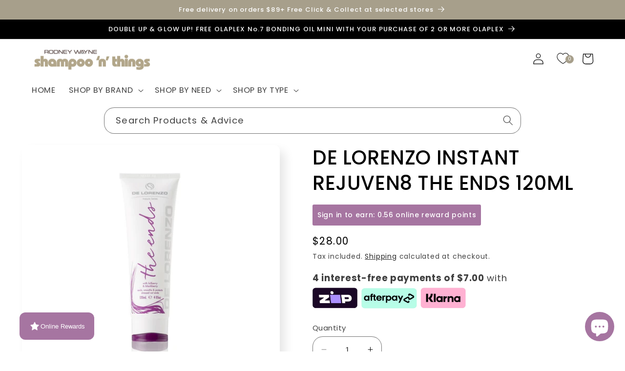

--- FILE ---
content_type: text/html; charset=utf-8
request_url: https://shop.rodneywayne.co.nz/products/delorenzo-instant-rejuven8-the-ends-120ml
body_size: 96973
content:
<!doctype html>
<html class="no-js" lang="en">
  <head>
  <!-- Google Tag Manager -->
<script>(function(w,d,s,l,i){w[l]=w[l]||[];w[l].push({'gtm.start':
new Date().getTime(),event:'gtm.js'});var f=d.getElementsByTagName(s)[0],
j=d.createElement(s),dl=l!='dataLayer'?'&l='+l:'';j.async=true;j.src=
'https://www.googletagmanager.com/gtm.js?id='+i+dl;f.parentNode.insertBefore(j,f);
})(window,document,'script','dataLayer','GTM-WD6B5KQ');</script>
<!-- End Google Tag Manager -->
    <meta charset="utf-8">
    <meta http-equiv="X-UA-Compatible" content="IE=edge">
    <meta name="viewport" content="width=device-width,initial-scale=1">
    <meta name="theme-color" content="">
    <link rel="canonical" href="https://shop.rodneywayne.co.nz/products/delorenzo-instant-rejuven8-the-ends-120ml">
    <link rel="preconnect" href="https://cdn.shopify.com" crossorigin><link rel="icon" type="image/png" href="//shop.rodneywayne.co.nz/cdn/shop/files/snt_favicon-04.png?crop=center&height=32&v=1673920200&width=32"><link rel="preconnect" href="https://fonts.shopifycdn.com" crossorigin><title>
      Delorenzo Instant Rejuven8 The Ends 120ml
 &ndash; shop.rodneywayne.com</title>

    
      <meta name="description" content="Long-lasting smooth, polished hair.">
    

    

<meta property="og:site_name" content="shop.rodneywayne.com">
<meta property="og:url" content="https://shop.rodneywayne.co.nz/products/delorenzo-instant-rejuven8-the-ends-120ml">
<meta property="og:title" content="Delorenzo Instant Rejuven8 The Ends 120ml">
<meta property="og:type" content="product">
<meta property="og:description" content="Long-lasting smooth, polished hair."><meta property="og:image" content="http://shop.rodneywayne.co.nz/cdn/shop/products/Delorenzotheends.png?v=1752729711">
  <meta property="og:image:secure_url" content="https://shop.rodneywayne.co.nz/cdn/shop/products/Delorenzotheends.png?v=1752729711">
  <meta property="og:image:width" content="1147">
  <meta property="og:image:height" content="1148"><meta property="og:price:amount" content="28.00">
  <meta property="og:price:currency" content="NZD"><meta name="twitter:card" content="summary_large_image">
<meta name="twitter:title" content="Delorenzo Instant Rejuven8 The Ends 120ml">
<meta name="twitter:description" content="Long-lasting smooth, polished hair.">


    <script src="//shop.rodneywayne.co.nz/cdn/shop/t/20/assets/constants.js?v=165488195745554878101677467773" defer="defer"></script>
    <script src="//shop.rodneywayne.co.nz/cdn/shop/t/20/assets/pubsub.js?v=2921868252632587581677467773" defer="defer"></script>
    <script src="//shop.rodneywayne.co.nz/cdn/shop/t/20/assets/global.js?v=15101774621407003851744601465" defer="defer"></script>
    <script>window.performance && window.performance.mark && window.performance.mark('shopify.content_for_header.start');</script><meta name="google-site-verification" content="WGMm8vPHdJNTW3d3-oXJ7HTtdqDiAJFBBxtOp4x-hSU">
<meta name="google-site-verification" content="-9pbRKD8hf4wbWUzSt6Rpe7Tbwt39WN-qZN9LvJ7hA0">
<meta id="shopify-digital-wallet" name="shopify-digital-wallet" content="/12842549/digital_wallets/dialog">
<meta name="shopify-checkout-api-token" content="c7673b4194e15bcb8e341945a492bf08">
<meta id="in-context-paypal-metadata" data-shop-id="12842549" data-venmo-supported="false" data-environment="production" data-locale="en_US" data-paypal-v4="true" data-currency="NZD">
<link rel="alternate" type="application/json+oembed" href="https://shop.rodneywayne.co.nz/products/delorenzo-instant-rejuven8-the-ends-120ml.oembed">
<script async="async" src="/checkouts/internal/preloads.js?locale=en-NZ"></script>
<script id="shopify-features" type="application/json">{"accessToken":"c7673b4194e15bcb8e341945a492bf08","betas":["rich-media-storefront-analytics"],"domain":"shop.rodneywayne.co.nz","predictiveSearch":true,"shopId":12842549,"locale":"en"}</script>
<script>var Shopify = Shopify || {};
Shopify.shop = "shop-rodneywayne-com.myshopify.com";
Shopify.locale = "en";
Shopify.currency = {"active":"NZD","rate":"1.0"};
Shopify.country = "NZ";
Shopify.theme = {"name":"Current Copy of Sense","id":144656367904,"schema_name":"Sense","schema_version":"8.0.0","theme_store_id":1356,"role":"main"};
Shopify.theme.handle = "null";
Shopify.theme.style = {"id":null,"handle":null};
Shopify.cdnHost = "shop.rodneywayne.co.nz/cdn";
Shopify.routes = Shopify.routes || {};
Shopify.routes.root = "/";</script>
<script type="module">!function(o){(o.Shopify=o.Shopify||{}).modules=!0}(window);</script>
<script>!function(o){function n(){var o=[];function n(){o.push(Array.prototype.slice.apply(arguments))}return n.q=o,n}var t=o.Shopify=o.Shopify||{};t.loadFeatures=n(),t.autoloadFeatures=n()}(window);</script>
<script id="shop-js-analytics" type="application/json">{"pageType":"product"}</script>
<script defer="defer" async type="module" src="//shop.rodneywayne.co.nz/cdn/shopifycloud/shop-js/modules/v2/client.init-shop-cart-sync_D0dqhulL.en.esm.js"></script>
<script defer="defer" async type="module" src="//shop.rodneywayne.co.nz/cdn/shopifycloud/shop-js/modules/v2/chunk.common_CpVO7qML.esm.js"></script>
<script type="module">
  await import("//shop.rodneywayne.co.nz/cdn/shopifycloud/shop-js/modules/v2/client.init-shop-cart-sync_D0dqhulL.en.esm.js");
await import("//shop.rodneywayne.co.nz/cdn/shopifycloud/shop-js/modules/v2/chunk.common_CpVO7qML.esm.js");

  window.Shopify.SignInWithShop?.initShopCartSync?.({"fedCMEnabled":true,"windoidEnabled":true});

</script>
<script>(function() {
  var isLoaded = false;
  function asyncLoad() {
    if (isLoaded) return;
    isLoaded = true;
    var urls = ["https:\/\/cdn-app.sealsubscriptions.com\/shopify\/public\/js\/sealsubscriptions.js?shop=shop-rodneywayne-com.myshopify.com","https:\/\/wishlist.scriptengine.net\/assets\/js\/wishlist-engine-cdn.js?shop=shop-rodneywayne-com.myshopify.com","https:\/\/s3.eu-west-1.amazonaws.com\/production-klarna-il-shopify-osm\/a6c5e37d3b587ca7438f15aa90b429b47085a035\/shop-rodneywayne-com.myshopify.com-1708627601655.js?shop=shop-rodneywayne-com.myshopify.com","https:\/\/cdn-spurit.com\/all-apps\/checker.js?shop=shop-rodneywayne-com.myshopify.com"];
    for (var i = 0; i < urls.length; i++) {
      var s = document.createElement('script');
      s.type = 'text/javascript';
      s.async = true;
      s.src = urls[i];
      var x = document.getElementsByTagName('script')[0];
      x.parentNode.insertBefore(s, x);
    }
  };
  if(window.attachEvent) {
    window.attachEvent('onload', asyncLoad);
  } else {
    window.addEventListener('load', asyncLoad, false);
  }
})();</script>
<script id="__st">var __st={"a":12842549,"offset":46800,"reqid":"4b738029-08d1-411b-bcec-5110a348a39e-1764002481","pageurl":"shop.rodneywayne.co.nz\/products\/delorenzo-instant-rejuven8-the-ends-120ml","u":"e45052cba5e4","p":"product","rtyp":"product","rid":4757197684835};</script>
<script>window.ShopifyPaypalV4VisibilityTracking = true;</script>
<script id="captcha-bootstrap">!function(){'use strict';const t='contact',e='account',n='new_comment',o=[[t,t],['blogs',n],['comments',n],[t,'customer']],c=[[e,'customer_login'],[e,'guest_login'],[e,'recover_customer_password'],[e,'create_customer']],r=t=>t.map((([t,e])=>`form[action*='/${t}']:not([data-nocaptcha='true']) input[name='form_type'][value='${e}']`)).join(','),a=t=>()=>t?[...document.querySelectorAll(t)].map((t=>t.form)):[];function s(){const t=[...o],e=r(t);return a(e)}const i='password',u='form_key',d=['recaptcha-v3-token','g-recaptcha-response','h-captcha-response',i],f=()=>{try{return window.sessionStorage}catch{return}},m='__shopify_v',_=t=>t.elements[u];function p(t,e,n=!1){try{const o=window.sessionStorage,c=JSON.parse(o.getItem(e)),{data:r}=function(t){const{data:e,action:n}=t;return t[m]||n?{data:e,action:n}:{data:t,action:n}}(c);for(const[e,n]of Object.entries(r))t.elements[e]&&(t.elements[e].value=n);n&&o.removeItem(e)}catch(o){console.error('form repopulation failed',{error:o})}}const l='form_type',E='cptcha';function T(t){t.dataset[E]=!0}const w=window,h=w.document,L='Shopify',v='ce_forms',y='captcha';let A=!1;((t,e)=>{const n=(g='f06e6c50-85a8-45c8-87d0-21a2b65856fe',I='https://cdn.shopify.com/shopifycloud/storefront-forms-hcaptcha/ce_storefront_forms_captcha_hcaptcha.v1.5.2.iife.js',D={infoText:'Protected by hCaptcha',privacyText:'Privacy',termsText:'Terms'},(t,e,n)=>{const o=w[L][v],c=o.bindForm;if(c)return c(t,g,e,D).then(n);var r;o.q.push([[t,g,e,D],n]),r=I,A||(h.body.append(Object.assign(h.createElement('script'),{id:'captcha-provider',async:!0,src:r})),A=!0)});var g,I,D;w[L]=w[L]||{},w[L][v]=w[L][v]||{},w[L][v].q=[],w[L][y]=w[L][y]||{},w[L][y].protect=function(t,e){n(t,void 0,e),T(t)},Object.freeze(w[L][y]),function(t,e,n,w,h,L){const[v,y,A,g]=function(t,e,n){const i=e?o:[],u=t?c:[],d=[...i,...u],f=r(d),m=r(i),_=r(d.filter((([t,e])=>n.includes(e))));return[a(f),a(m),a(_),s()]}(w,h,L),I=t=>{const e=t.target;return e instanceof HTMLFormElement?e:e&&e.form},D=t=>v().includes(t);t.addEventListener('submit',(t=>{const e=I(t);if(!e)return;const n=D(e)&&!e.dataset.hcaptchaBound&&!e.dataset.recaptchaBound,o=_(e),c=g().includes(e)&&(!o||!o.value);(n||c)&&t.preventDefault(),c&&!n&&(function(t){try{if(!f())return;!function(t){const e=f();if(!e)return;const n=_(t);if(!n)return;const o=n.value;o&&e.removeItem(o)}(t);const e=Array.from(Array(32),(()=>Math.random().toString(36)[2])).join('');!function(t,e){_(t)||t.append(Object.assign(document.createElement('input'),{type:'hidden',name:u})),t.elements[u].value=e}(t,e),function(t,e){const n=f();if(!n)return;const o=[...t.querySelectorAll(`input[type='${i}']`)].map((({name:t})=>t)),c=[...d,...o],r={};for(const[a,s]of new FormData(t).entries())c.includes(a)||(r[a]=s);n.setItem(e,JSON.stringify({[m]:1,action:t.action,data:r}))}(t,e)}catch(e){console.error('failed to persist form',e)}}(e),e.submit())}));const S=(t,e)=>{t&&!t.dataset[E]&&(n(t,e.some((e=>e===t))),T(t))};for(const o of['focusin','change'])t.addEventListener(o,(t=>{const e=I(t);D(e)&&S(e,y())}));const B=e.get('form_key'),M=e.get(l),P=B&&M;t.addEventListener('DOMContentLoaded',(()=>{const t=y();if(P)for(const e of t)e.elements[l].value===M&&p(e,B);[...new Set([...A(),...v().filter((t=>'true'===t.dataset.shopifyCaptcha))])].forEach((e=>S(e,t)))}))}(h,new URLSearchParams(w.location.search),n,t,e,['guest_login'])})(!0,!0)}();</script>
<script integrity="sha256-52AcMU7V7pcBOXWImdc/TAGTFKeNjmkeM1Pvks/DTgc=" data-source-attribution="shopify.loadfeatures" defer="defer" src="//shop.rodneywayne.co.nz/cdn/shopifycloud/storefront/assets/storefront/load_feature-81c60534.js" crossorigin="anonymous"></script>
<script data-source-attribution="shopify.dynamic_checkout.dynamic.init">var Shopify=Shopify||{};Shopify.PaymentButton=Shopify.PaymentButton||{isStorefrontPortableWallets:!0,init:function(){window.Shopify.PaymentButton.init=function(){};var t=document.createElement("script");t.src="https://shop.rodneywayne.co.nz/cdn/shopifycloud/portable-wallets/latest/portable-wallets.en.js",t.type="module",document.head.appendChild(t)}};
</script>
<script data-source-attribution="shopify.dynamic_checkout.buyer_consent">
  function portableWalletsHideBuyerConsent(e){var t=document.getElementById("shopify-buyer-consent"),n=document.getElementById("shopify-subscription-policy-button");t&&n&&(t.classList.add("hidden"),t.setAttribute("aria-hidden","true"),n.removeEventListener("click",e))}function portableWalletsShowBuyerConsent(e){var t=document.getElementById("shopify-buyer-consent"),n=document.getElementById("shopify-subscription-policy-button");t&&n&&(t.classList.remove("hidden"),t.removeAttribute("aria-hidden"),n.addEventListener("click",e))}window.Shopify?.PaymentButton&&(window.Shopify.PaymentButton.hideBuyerConsent=portableWalletsHideBuyerConsent,window.Shopify.PaymentButton.showBuyerConsent=portableWalletsShowBuyerConsent);
</script>
<script data-source-attribution="shopify.dynamic_checkout.cart.bootstrap">document.addEventListener("DOMContentLoaded",(function(){function t(){return document.querySelector("shopify-accelerated-checkout-cart, shopify-accelerated-checkout")}if(t())Shopify.PaymentButton.init();else{new MutationObserver((function(e,n){t()&&(Shopify.PaymentButton.init(),n.disconnect())})).observe(document.body,{childList:!0,subtree:!0})}}));
</script>
<link id="shopify-accelerated-checkout-styles" rel="stylesheet" media="screen" href="https://shop.rodneywayne.co.nz/cdn/shopifycloud/portable-wallets/latest/accelerated-checkout-backwards-compat.css" crossorigin="anonymous">
<style id="shopify-accelerated-checkout-cart">
        #shopify-buyer-consent {
  margin-top: 1em;
  display: inline-block;
  width: 100%;
}

#shopify-buyer-consent.hidden {
  display: none;
}

#shopify-subscription-policy-button {
  background: none;
  border: none;
  padding: 0;
  text-decoration: underline;
  font-size: inherit;
  cursor: pointer;
}

#shopify-subscription-policy-button::before {
  box-shadow: none;
}

      </style>
<script id="sections-script" data-sections="header,footer" defer="defer" src="//shop.rodneywayne.co.nz/cdn/shop/t/20/compiled_assets/scripts.js?12189"></script>
<script>window.performance && window.performance.mark && window.performance.mark('shopify.content_for_header.end');</script>


    <style data-shopify>
      @font-face {
  font-family: Poppins;
  font-weight: 400;
  font-style: normal;
  font-display: swap;
  src: url("//shop.rodneywayne.co.nz/cdn/fonts/poppins/poppins_n4.0ba78fa5af9b0e1a374041b3ceaadf0a43b41362.woff2") format("woff2"),
       url("//shop.rodneywayne.co.nz/cdn/fonts/poppins/poppins_n4.214741a72ff2596839fc9760ee7a770386cf16ca.woff") format("woff");
}

      @font-face {
  font-family: Poppins;
  font-weight: 700;
  font-style: normal;
  font-display: swap;
  src: url("//shop.rodneywayne.co.nz/cdn/fonts/poppins/poppins_n7.56758dcf284489feb014a026f3727f2f20a54626.woff2") format("woff2"),
       url("//shop.rodneywayne.co.nz/cdn/fonts/poppins/poppins_n7.f34f55d9b3d3205d2cd6f64955ff4b36f0cfd8da.woff") format("woff");
}

      @font-face {
  font-family: Poppins;
  font-weight: 400;
  font-style: italic;
  font-display: swap;
  src: url("//shop.rodneywayne.co.nz/cdn/fonts/poppins/poppins_i4.846ad1e22474f856bd6b81ba4585a60799a9f5d2.woff2") format("woff2"),
       url("//shop.rodneywayne.co.nz/cdn/fonts/poppins/poppins_i4.56b43284e8b52fc64c1fd271f289a39e8477e9ec.woff") format("woff");
}

      @font-face {
  font-family: Poppins;
  font-weight: 700;
  font-style: italic;
  font-display: swap;
  src: url("//shop.rodneywayne.co.nz/cdn/fonts/poppins/poppins_i7.42fd71da11e9d101e1e6c7932199f925f9eea42d.woff2") format("woff2"),
       url("//shop.rodneywayne.co.nz/cdn/fonts/poppins/poppins_i7.ec8499dbd7616004e21155106d13837fff4cf556.woff") format("woff");
}

      @font-face {
  font-family: Poppins;
  font-weight: 500;
  font-style: normal;
  font-display: swap;
  src: url("//shop.rodneywayne.co.nz/cdn/fonts/poppins/poppins_n5.ad5b4b72b59a00358afc706450c864c3c8323842.woff2") format("woff2"),
       url("//shop.rodneywayne.co.nz/cdn/fonts/poppins/poppins_n5.33757fdf985af2d24b32fcd84c9a09224d4b2c39.woff") format("woff");
}


      :root {
        --font-body-family: Poppins, sans-serif;
        --font-body-style: normal;
        --font-body-weight: 400;
        --font-body-weight-bold: 700;

        --font-heading-family: Poppins, sans-serif;
        --font-heading-style: normal;
        --font-heading-weight: 500;

        --font-body-scale: 1.15;
        --font-heading-scale: 0.8695652173913043;

        --color-base-text: 0, 0, 0;
        --color-shadow: 0, 0, 0;
        --color-base-background-1: 255, 255, 255;
        --color-base-background-2: 167, 159, 139;
        --color-base-solid-button-labels: 255, 255, 255;
        --color-base-outline-button-labels: 0, 0, 0;
        --color-base-accent-1: 167, 159, 139;
        --color-base-accent-2: 167, 159, 139;
        --payment-terms-background-color: #FFFFFF;

        --gradient-base-background-1: #FFFFFF;
        --gradient-base-background-2: #a79f8b;
        --gradient-base-accent-1: #a79f8b;
        --gradient-base-accent-2: #a79f8b;

        --media-padding: px;
        --media-border-opacity: 0.1;
        --media-border-width: 0px;
        --media-radius: 12px;
        --media-shadow-opacity: 0.1;
        --media-shadow-horizontal-offset: 10px;
        --media-shadow-vertical-offset: 12px;
        --media-shadow-blur-radius: 20px;
        --media-shadow-visible: 1;

        --page-width: 110rem;
        --page-width-margin: 0rem;

        --product-card-image-padding: 0.0rem;
        --product-card-corner-radius: 1.2rem;
        --product-card-text-alignment: center;
        --product-card-border-width: 0.0rem;
        --product-card-border-opacity: 0.1;
        --product-card-shadow-opacity: 0.05;
        --product-card-shadow-visible: 1;
        --product-card-shadow-horizontal-offset: 1.0rem;
        --product-card-shadow-vertical-offset: 1.0rem;
        --product-card-shadow-blur-radius: 3.5rem;

        --collection-card-image-padding: 0.0rem;
        --collection-card-corner-radius: 1.2rem;
        --collection-card-text-alignment: center;
        --collection-card-border-width: 0.0rem;
        --collection-card-border-opacity: 0.1;
        --collection-card-shadow-opacity: 0.05;
        --collection-card-shadow-visible: 1;
        --collection-card-shadow-horizontal-offset: 1.0rem;
        --collection-card-shadow-vertical-offset: 1.0rem;
        --collection-card-shadow-blur-radius: 3.5rem;

        --blog-card-image-padding: 0.0rem;
        --blog-card-corner-radius: 1.2rem;
        --blog-card-text-alignment: center;
        --blog-card-border-width: 0.0rem;
        --blog-card-border-opacity: 0.1;
        --blog-card-shadow-opacity: 0.05;
        --blog-card-shadow-visible: 1;
        --blog-card-shadow-horizontal-offset: 1.0rem;
        --blog-card-shadow-vertical-offset: 1.0rem;
        --blog-card-shadow-blur-radius: 3.5rem;

        --badge-corner-radius: 4.0rem;

        --popup-border-width: 1px;
        --popup-border-opacity: 0.1;
        --popup-corner-radius: 22px;
        --popup-shadow-opacity: 0.1;
        --popup-shadow-horizontal-offset: 10px;
        --popup-shadow-vertical-offset: 12px;
        --popup-shadow-blur-radius: 20px;

        --drawer-border-width: 19px;
        --drawer-border-opacity: 0.1;
        --drawer-shadow-opacity: 0.0;
        --drawer-shadow-horizontal-offset: 0px;
        --drawer-shadow-vertical-offset: 40px;
        --drawer-shadow-blur-radius: 5px;

        --spacing-sections-desktop: 36px;
        --spacing-sections-mobile: 25px;

        --grid-desktop-vertical-spacing: 40px;
        --grid-desktop-horizontal-spacing: 40px;
        --grid-mobile-vertical-spacing: 20px;
        --grid-mobile-horizontal-spacing: 20px;

        --text-boxes-border-opacity: 0.1;
        --text-boxes-border-width: 0px;
        --text-boxes-radius: 24px;
        --text-boxes-shadow-opacity: 0.0;
        --text-boxes-shadow-visible: 0;
        --text-boxes-shadow-horizontal-offset: 10px;
        --text-boxes-shadow-vertical-offset: 12px;
        --text-boxes-shadow-blur-radius: 20px;

        --buttons-radius: 8px;
        --buttons-radius-outset: 9px;
        --buttons-border-width: 1px;
        --buttons-border-opacity: 0.55;
        --buttons-shadow-opacity: 0.0;
        --buttons-shadow-visible: 0;
        --buttons-shadow-horizontal-offset: 0px;
        --buttons-shadow-vertical-offset: 4px;
        --buttons-shadow-blur-radius: 5px;
        --buttons-border-offset: 0.3px;

        --inputs-radius: 10px;
        --inputs-border-width: 1px;
        --inputs-border-opacity: 0.55;
        --inputs-shadow-opacity: 0.0;
        --inputs-shadow-horizontal-offset: 0px;
        --inputs-margin-offset: 0px;
        --inputs-shadow-vertical-offset: 4px;
        --inputs-shadow-blur-radius: 5px;
        --inputs-radius-outset: 11px;

        --variant-pills-radius: 10px;
        --variant-pills-border-width: 0px;
        --variant-pills-border-opacity: 0.1;
        --variant-pills-shadow-opacity: 0.0;
        --variant-pills-shadow-horizontal-offset: 0px;
        --variant-pills-shadow-vertical-offset: 4px;
        --variant-pills-shadow-blur-radius: 5px;
      }

      *,
      *::before,
      *::after {
        box-sizing: inherit;
      }

      html {
        box-sizing: border-box;
        font-size: calc(var(--font-body-scale) * 62.5%);
        height: 100%;
      }

      body {
        display: grid;
        grid-template-rows: auto auto 1fr auto;
        grid-template-columns: 100%;
        min-height: 100%;
        margin: 0;
        font-size: 1.5rem;
        letter-spacing: 0.06rem;
        line-height: calc(1 + 0.8 / var(--font-body-scale));
        font-family: var(--font-body-family);
        font-style: var(--font-body-style);
        font-weight: var(--font-body-weight);
      }

      @media screen and (min-width: 750px) {
        body {
          font-size: 1.6rem;
        }
      }
    </style>

    <link href="//shop.rodneywayne.co.nz/cdn/shop/t/20/assets/base.css?v=66353120583576473421748569447" rel="stylesheet" type="text/css" media="all" />
<link rel="preload" as="font" href="//shop.rodneywayne.co.nz/cdn/fonts/poppins/poppins_n4.0ba78fa5af9b0e1a374041b3ceaadf0a43b41362.woff2" type="font/woff2" crossorigin><link rel="preload" as="font" href="//shop.rodneywayne.co.nz/cdn/fonts/poppins/poppins_n5.ad5b4b72b59a00358afc706450c864c3c8323842.woff2" type="font/woff2" crossorigin><link rel="stylesheet" href="//shop.rodneywayne.co.nz/cdn/shop/t/20/assets/component-predictive-search.css?v=85913294783299393391677467773" media="print" onload="this.media='all'"><script>document.documentElement.className = document.documentElement.className.replace('no-js', 'js');
    if (Shopify.designMode) {
      document.documentElement.classList.add('shopify-design-mode');
    }
    </script>
  
  











                      <script src="//shop.rodneywayne.co.nz/cdn/shop/t/20/assets/bss-file-configdata.js?v=67169299691232998071694044265" type="text/javascript"></script> <script src="//shop.rodneywayne.co.nz/cdn/shop/t/20/assets/bss-file-configdata-banner.js?v=151034973688681356691684479664" type="text/javascript"></script> <script src="//shop.rodneywayne.co.nz/cdn/shop/t/20/assets/bss-file-configdata-popup.js?v=173992696638277510541684479664" type="text/javascript"></script><script>
                if (typeof BSS_PL == 'undefined') {
                    var BSS_PL = {};
                }
                var bssPlApiServer = "https://product-labels-pro.bsscommerce.com";
                BSS_PL.customerTags = 'null';
                BSS_PL.customerId = 'null';
                BSS_PL.configData = configDatas;
                BSS_PL.configDataBanner = configDataBanners ? configDataBanners : [];
                BSS_PL.configDataPopup = configDataPopups ? configDataPopups : [];
                BSS_PL.storeId = 14547;
                BSS_PL.currentPlan = "free";
                BSS_PL.storeIdCustomOld = "10678";
                BSS_PL.storeIdOldWIthPriority = "12200";
                BSS_PL.apiServerProduction = "https://product-labels-pro.bsscommerce.com";
                
                BSS_PL.integration = {"laiReview":{"status":0,"config":[]}}
                </script>
            <style>
.homepage-slideshow .slick-slide .bss_pl_img {
    visibility: hidden !important;
}
</style>
                      <meta name="google-site-verification" content="l0KOPnZMmFzZ5v9vx_JljG3C-9D60m0EBOZUvl2HaKQ" />
                        <!-- BEGIN app block: shopify://apps/labeler/blocks/app-embed/38a5b8ec-f58a-4fa4-8faa-69ddd0f10a60 -->

<script>
  let aco_allProducts = new Map();
</script>
<script>
  const normalStyle = [
  "background: rgb(173, 216, 230)",
  "padding: 15px",
  "font-size: 1.5em",
  "font-family: 'Poppins', sans-serif",
  "color: black",
  "border-radius: 10px",
  ];
  const warningStyle = [
  "background: rgb(255, 165, 0)",
  "padding: 15px",
  "font-size: 1.5em",
  "font-family: 'Poppins', sans-serif",
  "color: black", 
  "border-radius: 10px",
  ];
  let content = "%cWelcome to labeler v3!🎉🎉";
  let version = "v3";

  if (version !== "v3") {
    content = "%cWarning! Update labeler to v3 ⚠️⚠️";
    console.log(content, warningStyle.join(";"));
  }
  else {
    console.log(content, normalStyle.join(";"));
  }
  try{
     
    
        aco_allProducts.set(`delorenzo-instant-rejuven8-the-ends-120ml`,{
              availableForSale: true,
              collections: [{"id":450197652,"handle":"anti-frizz-care","updated_at":"2025-11-25T01:01:52+13:00","published_at":"2017-11-03T18:40:54+13:00","sort_order":"best-selling","template_suffix":"","published_scope":"global","title":"ANTI-FRIZZ CARE","body_html":"","image":{"created_at":"2018-01-24T13:26:18+13:00","alt":"RODNEY WAYNE SHOP ONLINE SOLUTIONS FOR FRIZZY UNRULY HAIR.","width":2084,"height":2084,"src":"\/\/shop.rodneywayne.co.nz\/cdn\/shop\/collections\/Elixir_Ultime_LOADED.jpg?v=1677784542"}},{"id":433609113888,"handle":"best-selling-products","title":"Best Sellers Tried, Tested, and Truly Loved","updated_at":"2025-11-25T01:01:52+13:00","body_html":"\u003cp\u003eExplore the best-selling haircare from Rodney Wayne and Shampoo ‘n Things. Elevate your hair beauty routine with our top-rated products for stunning hair results\u003c\/p\u003e","published_at":"2023-01-23T13:55:23+13:00","sort_order":"best-selling","template_suffix":"","disjunctive":false,"rules":[{"column":"variant_inventory","relation":"greater_than","condition":"0"},{"column":"title","relation":"not_contains","condition":"GIFT WITH PURCHASE"},{"column":"title","relation":"not_contains","condition":"GWP"},{"column":"title","relation":"not_contains","condition":"FREE"},{"column":"title","relation":"not_contains","condition":"SEASONAL"},{"column":"title","relation":"not_contains","condition":"DISCONTINUED"}],"published_scope":"global"},{"id":453178327328,"handle":"brighten-and-maintain-solutions-for-blonde-hair","title":"BRIGHTEN AND MAINTAIN - SOLUTIONS FOR BLONDE HAIR","updated_at":"2025-11-25T01:01:52+13:00","body_html":"\u003cp\u003eKeep your blonde hair bright, vibrant, and brass-free with shampoos, conditioners, and treatments designed to tone, nourish, and protect blonde, platinum, and highlighted hair.\u003c\/p\u003e","published_at":"2025-03-03T15:14:31+13:00","sort_order":"best-selling","template_suffix":"","disjunctive":false,"rules":[{"column":"tag","relation":"equals","condition":"Blonde \u0026 Highlighted"},{"column":"title","relation":"not_contains","condition":"GWP"},{"column":"title","relation":"not_contains","condition":"GIFT WITH PURCHASE"},{"column":"title","relation":"not_contains","condition":"DISCONTINUED"},{"column":"title","relation":"not_contains","condition":"SEASONAL"}],"published_scope":"global"},{"id":446972948,"handle":"damaged-hair","updated_at":"2025-11-25T01:01:52+13:00","published_at":"2017-08-18T16:19:21+12:00","sort_order":"manual","template_suffix":null,"published_scope":"global","title":"DAMAGED HAIR","body_html":"","image":{"created_at":"2018-01-23T22:02:14+13:00","alt":"","width":242,"height":237,"src":"\/\/shop.rodneywayne.co.nz\/cdn\/shop\/collections\/therapiste-architecte-family-shot-242-x-237px-png-carrousel-loca.png?v=1516698134"}},{"id":435749880096,"handle":"de-lorenzo","title":"DE LORENZO","updated_at":"2025-11-25T01:01:52+13:00","body_html":"\u003cp\u003eDe Lorenzo delivers high-performance, salon-quality haircare made in Australia with a strong focus on natural, sustainably sourced ingredients. Proudly vegan and cruelty-free, the brand is trusted by professionals for its innovative formulations and commitment to healthy, beautiful hair.\u003c\/p\u003e","published_at":"2023-02-17T12:32:21+13:00","sort_order":"manual","template_suffix":"","disjunctive":false,"rules":[{"column":"vendor","relation":"equals","condition":"DE LORENZO"},{"column":"vendor","relation":"not_contains","condition":"SEASONAL"},{"column":"vendor","relation":"not_contains","condition":"GWP"}],"published_scope":"global","image":{"created_at":"2025-06-06T16:48:45+12:00","alt":null,"width":2500,"height":2500,"src":"\/\/shop.rodneywayne.co.nz\/cdn\/shop\/collections\/Brand_Category_Images_DE_LORENZO_f9816cf7-7bcc-4b3f-b63e-67d444f1e6ea.png?v=1749185325"}},{"id":446976084,"handle":"dry-hair","updated_at":"2025-11-25T01:01:52+13:00","published_at":"2017-08-18T16:19:03+12:00","sort_order":"manual","template_suffix":"","published_scope":"global","title":"DRY HAIR","body_html":"\u003cp\u003eDry hair is the result of your hair not getting enough essential moisture or being unable to retain moisture. Ultimately a lack of moisture reduces the natural sheen of your hair, and can make it appear frizzy, lackluster, and dull as the outer layer of your hair breaks down. \u003c\/p\u003e\n\u003cp\u003eEnvironmental factors such as climate, as well as your lifestyle; regular expose to sun, wind, chlorinated water and heat styling can cause your hair to feel drier and more brittle unless properly cared for. \u003c\/p\u003e\n\u003cp\u003eYou can minimise the risk of drying your hair by:\u003c\/p\u003e\n\u003cul\u003e\n\u003cli\u003eUsing a shampoo and conditioner designed specifically for your hair type.\u003c\/li\u003e\n\u003cli\u003eAlways using a heat protectant when blow-drying, or using heated tools.\u003c\/li\u003e\n\u003cli\u003eChoosing moisturising styling products.\u003c\/li\u003e\n\u003cli\u003eUsing a nourishing hair treatment on a weekly \/ fortnightly basis.\u003c\/li\u003e\n\u003c\/ul\u003e\n\u003cp\u003e\u003cspan\u003eDry hair can often be a sign of hair damage, and if it's addressed can cause your hair to become brittle, and prone to breakage.\u003c\/span\u003e\u003c\/p\u003e","image":{"created_at":"2018-01-24T21:12:41+13:00","alt":"","width":242,"height":237,"src":"\/\/shop.rodneywayne.co.nz\/cdn\/shop\/collections\/nouveau-nutritive-carrousel-37.png?v=1516781561"}},{"id":453177344288,"handle":"hydration-and-moisture-for-dry-hair","title":"HYDRATION AND MOISTURE - SOLUTIONS FOR DRY HAIR","updated_at":"2025-11-25T01:01:52+13:00","body_html":"","published_at":"2025-02-28T16:46:39+13:00","sort_order":"best-selling","template_suffix":"","disjunctive":false,"rules":[{"column":"tag","relation":"equals","condition":"Dry Hair"},{"column":"title","relation":"not_contains","condition":"GWP"},{"column":"title","relation":"not_contains","condition":"GIFT WITH PURCHASE"},{"column":"title","relation":"not_contains","condition":"SEASONAL"},{"column":"title","relation":"not_contains","condition":"DISCONTINUED"}],"published_scope":"global","image":{"created_at":"2025-02-28T16:49:24+13:00","alt":null,"width":1000,"height":1000,"src":"\/\/shop.rodneywayne.co.nz\/cdn\/shop\/collections\/Rodney_Wayne_Shampoo__n_Things_all_soft.png?v=1740714564"}},{"id":433609146656,"handle":"newest-products","title":"JUST IN: THE LATEST IN HAIRCARE","updated_at":"2025-11-25T01:01:52+13:00","body_html":"","published_at":"2023-01-23T13:55:24+13:00","sort_order":"created-desc","template_suffix":"","disjunctive":false,"rules":[{"column":"title","relation":"not_contains","condition":"GIFT WITH PURCHASE"},{"column":"variant_inventory","relation":"greater_than","condition":"0"},{"column":"variant_price","relation":"greater_than","condition":"0.01"},{"column":"title","relation":"not_contains","condition":"GWP"},{"column":"title","relation":"not_contains","condition":"DISCONTINUED"},{"column":"title","relation":"not_contains","condition":"SEASONAL"},{"column":"title","relation":"not_contains","condition":"FREE"}],"published_scope":"global"},{"id":265942368355,"handle":"leave-in-conditioner","title":"LEAVE-IN CONDITIONER","updated_at":"2025-11-17T07:12:19+13:00","body_html":"","published_at":"2022-08-05T12:41:13+12:00","sort_order":"best-selling","template_suffix":"","disjunctive":true,"rules":[{"column":"type","relation":"equals","condition":"LEAVE-IN CONDITIONER"}],"published_scope":"global"},{"id":453177671968,"handle":"repair-and-strengthen-solutions-for-damaged-hair","title":"REPAIR AND STRENGTHEN - SOLUTIONS FOR DAMAGED HAIR","updated_at":"2025-11-25T01:01:52+13:00","body_html":"\u003cp\u003eRestore and strengthen damaged hair with our expert-recommended \u003ca href=\"https:\/\/shop.rodneywayne.co.nz\/collections\/repair-and-strengthen-solutions-for-damaged-hair?filter.v.price.gte=\u0026amp;filter.v.price.lte=\u0026amp;filter.p.product_type=SHAMPOO\u0026amp;sort_by=best-selling\"\u003eshampoos\u003c\/a\u003e, \u003ca href=\"https:\/\/shop.rodneywayne.co.nz\/collections\/repair-and-strengthen-solutions-for-damaged-hair?filter.v.price.gte=\u0026amp;filter.v.price.lte=\u0026amp;filter.p.product_type=CONDITIONER\u0026amp;sort_by=best-selling\"\u003econditioners\u003c\/a\u003e, and \u003ca href=\"https:\/\/shop.rodneywayne.co.nz\/collections\/repair-and-strengthen-solutions-for-damaged-hair?filter.v.price.gte=\u0026amp;filter.v.price.lte=\u0026amp;filter.p.product_type=RINSE+OUT+TREATMENT\u0026amp;sort_by=best-selling\"\u003etreatments\u003c\/a\u003e designed to repair breakage, improve resilience, and bring hair back to life. Shop now for healthier, revitalized hair!\u003c\/p\u003e","published_at":"2025-02-28T17:37:29+13:00","sort_order":"best-selling","template_suffix":"","disjunctive":false,"rules":[{"column":"tag","relation":"equals","condition":"Damaged Hair"},{"column":"title","relation":"not_contains","condition":"GWP"},{"column":"title","relation":"not_contains","condition":"GIFT WITH PURCHASE"},{"column":"title","relation":"not_contains","condition":"SEASONAL"},{"column":"title","relation":"not_contains","condition":"DISCONTINUED"}],"published_scope":"global","image":{"created_at":"2025-02-28T17:51:48+13:00","alt":null,"width":2479,"height":2479,"src":"\/\/shop.rodneywayne.co.nz\/cdn\/shop\/collections\/Damaged_hair_collection_square_2x_230e98fb-0c24-44aa-87fc-0788900bf9dc.png?v=1740718308"}},{"id":507388526880,"handle":"rewards-birthday-celebrat10n","title":"REWARDS BIRTHDAY CELEBRAT10N","updated_at":"2025-11-25T01:01:52+13:00","body_html":"","published_at":"2025-11-06T17:15:31+13:00","sort_order":"best-selling","template_suffix":"","disjunctive":false,"rules":[{"column":"tag","relation":"equals","condition":"RWR Birthday Ad"},{"column":"variant_inventory","relation":"greater_than","condition":"0"}],"published_scope":"global"},{"id":453178196256,"handle":"smooth-and-tame-solutions-for-frizzy-or-unruly-hair","title":"SMOOTH AND TAME - SOLUTIONS FOR FRIZZY OR UNRULY HAIR","updated_at":"2025-11-25T01:01:52+13:00","body_html":"\u003cp\u003eTame frizz and smooth unruly hair with our expert-recommended shampoos, conditioners, and treatments designed to fight humidity, enhance shine, and keep hair sleek and manageable.\u003c\/p\u003e","published_at":"2025-03-03T14:08:47+13:00","sort_order":"best-selling","template_suffix":"","disjunctive":false,"rules":[{"column":"tag","relation":"equals","condition":"Unruly Frizzy Hair"},{"column":"title","relation":"not_contains","condition":"GWP"},{"column":"title","relation":"not_contains","condition":"GIFT WITH PURCHASE"},{"column":"title","relation":"not_contains","condition":"SEASONAL"},{"column":"title","relation":"not_contains","condition":"DISCONTINUED"}],"published_scope":"global","image":{"created_at":"2025-03-03T14:07:54+13:00","alt":null,"width":899,"height":899,"src":"\/\/shop.rodneywayne.co.nz\/cdn\/shop\/collections\/Rodney_Wayne_Shampoo__n_Things_SMOOTH_AND_TAME_-_SOLUTIONS_FOR_FRIZZY_OR_UNRULY_HAIR.png?v=1740964075"}},{"id":429501448480,"handle":"your_haircare_experts_most_loved","title":"YOUR HAIRCARE EXPERTS MOST LOVED PRODUCTS","updated_at":"2025-11-25T01:01:52+13:00","body_html":"","published_at":"2022-12-09T18:57:50+13:00","sort_order":"best-selling","template_suffix":"","disjunctive":false,"rules":[{"column":"variant_inventory","relation":"greater_than","condition":"6"},{"column":"title","relation":"not_contains","condition":"GIFT WITH PURCHASE"},{"column":"title","relation":"not_contains","condition":"DISCONTINUED"},{"column":"title","relation":"not_contains","condition":"FREE"},{"column":"title","relation":"not_contains","condition":"SEASONAL"},{"column":"title","relation":"not_contains","condition":"GWP"}],"published_scope":"global"}],
              first_variant: {"id":33335690854499,"title":"Default Title","option1":"Default Title","option2":null,"option3":null,"sku":"50016097","requires_shipping":true,"taxable":true,"featured_image":null,"available":true,"name":"DE LORENZO INSTANT REJUVEN8 THE ENDS 120ML","public_title":null,"options":["Default Title"],"price":2800,"weight":0,"compare_at_price":null,"inventory_quantity":3,"inventory_management":"shopify","inventory_policy":"deny","barcode":"9320957018172","requires_selling_plan":false,"selling_plan_allocations":[]},
              price:`28.00`,
              compareAtPriceRange: {
                maxVariantPrice: {
                    amount: `0.00`,
                    currencyCode: `NZD`
                },
                minVariantPrice: {
                    amount: `0.00`,
                    currencyCode: `NZD`
                },
              },
              createdAt: `2020-12-17 16:27:17 +1300`,
              featuredImage: `products/Delorenzotheends.png`,
              handle: `delorenzo-instant-rejuven8-the-ends-120ml`,
              id:"4757197684835",
              images: [
                
                {
                  id: "16571250606179",
                  url: `products/Delorenzotheends.png`,
                  altText: `Delorenzo Instant Rejuven8 The Ends 120ml`,
                },
                
              ],
              priceRange: {
                maxVariantPrice: {
                  amount:`28.00`
                },
                minVariantPrice: {
                  amount:`28.00`
                },
              },
              productType: `LEAVE-IN CONDITIONER`,
              publishedAt: `2020-12-17 16:43:09 +1300`,
              tags: ["10% Off","15% to 25%","All Hair Types","Blonde \u0026 Highlighted","Brittle","Brittle Hair","Chemically Treated","Damaged Hair","Delivery","Dry Hair","Dull Hair","Fly-Aways","Frizz Prevention","Frizz Prone","Hair Breakage","High Shine","In-Store","Instant","Leave-in Conditioner","Leave-In Treatment","Leave-in Treatment\/Conditioner","Lightweight","Natural","Pick up Only","RWR Birthday Ad","Shine","Sleek","Smooth","Smooth Hair","Smoothing","Stronger Hair","Unruly Frizzy Hair","Very Dry","Very Dry Hair"],
              title: `DE LORENZO INSTANT REJUVEN8 THE ENDS 120ML`,
              variants: [
                
                {
                availableForSale: true,
                compareAtPrice : {
                  amount:``
                },
                id: `gid://shopify/ProductVariant/33335690854499`,
                quantityAvailable:3,
                image : {
                  id: "null",
                  url: ``,
                  altText: ``,
                },
                price :{
                  amount: `28.00`,
                  currencyCode: `NZD`
                  },
                title: `Default Title`,
                },
                
              ] ,
              vendor: `DE LORENZO`,
              type: `LEAVE-IN CONDITIONER`,
            });
       
   
    
       }catch(err){
        console.log(err)
       }
       aco_allProducts.forEach((value,key) => {
        const data = aco_allProducts.get(key)
        data.totalInventory = data.variants.reduce((acc,curr) => {
          return acc + curr.quantityAvailable
        },0)
        data.variants.forEach((el,index)=>{
          if(!el.image.url){
            data.variants[index].image.url = data.images[0]?.url || ""
          }
        })
        aco_allProducts.set(key,data)
       });
</script>

  
    <script>
      const betaStyle = [
      "background: rgb(244, 205, 50)",
      "padding: 5px",
      "font-size: 1em",
      "font-family: 'Poppins', sans-serif",
      "color: black",
      "border-radius: 10px",
      ];
        const isbeta = "true";
        const betaContent = "%cBeta version"
        console.log(betaContent, betaStyle.join(";"));
        let labelerCdnData = {"version":"v3","status":true,"storeFrontApi":"77d9a29d62ebe1b79a4b927d00418028","subscription":{"plan":"BASIC PLAN","isActive":true},"badges":[],"labels":[{"id":"c2c70ee7-90f2-4584-bb6e-827849ffe69e","title":"Delivery","imageUrl":"V3/shop-rodneywayne-com.myshopify.com/assets/png/jfvque1yjtxes5z3yjt7o8vl8.png","svgUrl":null,"pngUrl":null,"webpUrl":null,"style":{"type":"percentage","angle":0,"width":33,"height":25,"margin":{"top":0,"left":0,"right":"inherit","bottom":"inherit","objectPosition":"left top"},"opacity":1,"position":"belowProductImage","svgStyle":null,"alignment":"left","animation":{"name":"none","duration":2,"iteration":"infinite"},"aspectRatio":true},"createdAt":"2025-07-17T03:33:31.354Z","isActivated":true,"rules":{"inStock":false,"lowStock":10,"selected":["specificTags"],"scheduler":{"status":false,"endDate":"2025-09-17T00:00:00.000Z","endTime":"23:59","timezone":"(GMT-12:00) Etc/GMT+12","weekdays":{"friday":{"end":"23:59","start":"00:00","status":true},"monday":{"end":"23:59","start":"00:00","status":true},"sunday":{"end":"23:59","start":"00:00","status":true},"tuesday":{"end":"23:59","start":"00:00","status":true},"saturday":{"end":"23:59","start":"00:00","status":true},"thursday":{"end":"23:59","start":"00:00","status":true},"wednesday":{"end":"23:59","start":"00:00","status":true}},"startDate":"2025-07-17T00:00:00.000Z","startTime":"00:00"},"comingSoon":7,"outOfStock":false,"priceRange":{"max":2000,"min":0},"allProducts":false,"newArrivals":7,"productType":{"excludeTypes":[],"includeTypes":[]},"specificTags":{"excludeTags":[],"includeTags":["Delivery"]},"productVendor":{"excludeVendors":[],"includeVendors":[]},"publishedDate":{"to":"2025-07-17T00:00:00.000Z","from":"2025-07-10T00:00:00.000Z"},"specificProducts":[],"specificVariants":[],"countryRestriction":{"excludedCountry":[],"includedCountry":[]},"specificCollection":{"excludeCollections":[],"includeCollections":[]}},"svgToStoreFront":false,"premium":false,"selectedPages":["products","collections"],"dynamic":false,"options":{"timerOptions":{"dayLabel":"Days","minLabel":"Minutes","secLabel":"Seconds","hourLabel":"Hours","hideAfterTimeOut":false},"percentageInBetweenForSaleOn":{"max":100,"min":1,"status":false}},"shopId":"e161be4f-b222-486b-8507-676d41266d93","categoryId":"b400a8ea-b9af-4adc-bf1e-15659ef4e158","collectionId":"90e2aaef-55ec-449d-9b4b-73884bef0ac7","Category":{"id":"b400a8ea-b9af-4adc-bf1e-15659ef4e158","name":"My"}},{"id":"ac56d6ce-75be-4f1d-b324-b56ffcf6f316","title":"Click & Collect","imageUrl":"V3/shop-rodneywayne-com.myshopify.com/assets/png/z0aozso7tg3e0fbrojdtuwdwq.png","svgUrl":null,"pngUrl":null,"webpUrl":null,"style":{"type":"percentage","angle":0,"width":33,"height":25,"margin":{"top":0,"left":0,"right":"inherit","bottom":"inherit","objectPosition":"left top"},"opacity":1,"position":"belowProductImage","svgStyle":null,"alignment":"left","animation":{"name":"none","duration":2,"iteration":"infinite"},"aspectRatio":true},"createdAt":"2025-07-17T03:34:04.688Z","isActivated":true,"rules":{"inStock":false,"lowStock":10,"selected":["specificTags"],"scheduler":{"status":false,"endDate":"2025-09-17T00:00:00.000Z","endTime":"23:59","timezone":"(GMT-12:00) Etc/GMT+12","weekdays":{"friday":{"end":"23:59","start":"00:00","status":true},"monday":{"end":"23:59","start":"00:00","status":true},"sunday":{"end":"23:59","start":"00:00","status":true},"tuesday":{"end":"23:59","start":"00:00","status":true},"saturday":{"end":"23:59","start":"00:00","status":true},"thursday":{"end":"23:59","start":"00:00","status":true},"wednesday":{"end":"23:59","start":"00:00","status":true}},"startDate":"2025-07-17T00:00:00.000Z","startTime":"00:00"},"comingSoon":7,"outOfStock":false,"priceRange":{"max":2000,"min":0},"allProducts":false,"newArrivals":7,"productType":{"excludeTypes":[],"includeTypes":[]},"specificTags":{"excludeTags":[],"includeTags":["Pick up Only"]},"productVendor":{"excludeVendors":[],"includeVendors":[]},"publishedDate":{"to":"2025-07-17T00:00:00.000Z","from":"2025-07-10T00:00:00.000Z"},"specificProducts":[],"specificVariants":[],"countryRestriction":{"excludedCountry":[],"includedCountry":[]},"specificCollection":{"excludeCollections":[],"includeCollections":[]}},"svgToStoreFront":false,"premium":false,"selectedPages":["products","collections"],"dynamic":false,"options":{"timerOptions":{"dayLabel":"Days","minLabel":"Minutes","secLabel":"Seconds","hourLabel":"Hours","hideAfterTimeOut":false},"percentageInBetweenForSaleOn":{"max":100,"min":1,"status":false}},"shopId":"e161be4f-b222-486b-8507-676d41266d93","categoryId":"b400a8ea-b9af-4adc-bf1e-15659ef4e158","collectionId":"438e49ce-11ed-4602-9b11-b0b5e5271151","Category":{"id":"b400a8ea-b9af-4adc-bf1e-15659ef4e158","name":"My"}},{"id":"17caeca9-1270-4a1a-980a-a43605998d09","title":"In-Store","imageUrl":"V3/shop-rodneywayne-com.myshopify.com/assets/png/wc57oonrnt0mi5nv2eg2911tt.png","svgUrl":null,"pngUrl":null,"webpUrl":null,"style":{"type":"percentage","angle":0,"width":33,"height":25,"margin":{"top":0,"left":0,"right":"inherit","bottom":"inherit","objectPosition":"left top"},"opacity":1,"position":"belowProductImage","svgStyle":null,"alignment":"left","animation":{"name":"none","duration":2,"iteration":"infinite"},"aspectRatio":true},"createdAt":"2025-07-17T03:35:20.031Z","isActivated":true,"rules":{"inStock":false,"lowStock":10,"selected":["specificTags"],"scheduler":{"status":false,"endDate":"2025-09-17T00:00:00.000Z","endTime":"23:59","timezone":"(GMT-12:00) Etc/GMT+12","weekdays":{"friday":{"end":"23:59","start":"00:00","status":true},"monday":{"end":"23:59","start":"00:00","status":true},"sunday":{"end":"23:59","start":"00:00","status":true},"tuesday":{"end":"23:59","start":"00:00","status":true},"saturday":{"end":"23:59","start":"00:00","status":true},"thursday":{"end":"23:59","start":"00:00","status":true},"wednesday":{"end":"23:59","start":"00:00","status":true}},"startDate":"2025-07-17T00:00:00.000Z","startTime":"00:00"},"comingSoon":7,"outOfStock":false,"priceRange":{"max":2000,"min":0},"allProducts":false,"newArrivals":7,"productType":{"excludeTypes":[],"includeTypes":[]},"specificTags":{"excludeTags":[],"includeTags":["In-Store"]},"productVendor":{"excludeVendors":[],"includeVendors":[]},"publishedDate":{"to":"2025-07-17T00:00:00.000Z","from":"2025-07-10T00:00:00.000Z"},"specificProducts":[],"specificVariants":[],"countryRestriction":{"excludedCountry":[],"includedCountry":[]},"specificCollection":{"excludeCollections":[],"includeCollections":[]}},"svgToStoreFront":false,"premium":false,"selectedPages":["products","collections"],"dynamic":false,"options":{"timerOptions":{"dayLabel":"Days","minLabel":"Minutes","secLabel":"Seconds","hourLabel":"Hours","hideAfterTimeOut":false},"percentageInBetweenForSaleOn":{"max":100,"min":1,"status":false}},"shopId":"e161be4f-b222-486b-8507-676d41266d93","categoryId":"b400a8ea-b9af-4adc-bf1e-15659ef4e158","collectionId":"0eaea40c-8aff-4ce7-9ede-204f4241c32d","Category":{"id":"b400a8ea-b9af-4adc-bf1e-15659ef4e158","name":"My"}}],"trustBadges":[],"announcements":[],"configuration":{"path":{},"style":{},"attributes":[],"themeOverWrite":[{"page":"product","child":"","parent":""},{"page":"collection","child":"","parent":""},{"page":"home","child":"","parent":""},{"page":"search","child":"","parent":""}],"tourConfiguration":{"dashboard":{"isSkipped":false,"isCompleted":true}},"modalConfiguration":{"isModalClosed":true}}}
        const labeler = {}
        labeler.version = version
        labeler.ipCountry={
          country:"",
          ip:"",
        }
        labeler.page = "product"
        if(labeler.page.includes("collection.")) labeler.page = "collection";
        if(labeler.page.includes("product.")) labeler.page = "product";
        if(labelerCdnData){
          labelerCdnData.badges = labelerCdnData.badges.filter(badge=> !badge.premium || (labelerCdnData.subscription.isActive && badge.premium))
          labelerCdnData.labels = labelerCdnData.labels.filter(label=> !label.premium || (labelerCdnData.subscription.isActive && label.premium))
          labelerCdnData.announcements = labelerCdnData.announcements.filter(announcement=> !announcement.premium || (labelerCdnData.subscription.isActive && announcement.premium))
          labelerCdnData.trustBadges = labelerCdnData.trustBadges.filter(trustBadge=> !trustBadge.premium || (labelerCdnData.subscription.isActive && trustBadge.premium))
          labeler.labelerData = labelerCdnData
        }
    </script>
    <script
      id="labeler_bundle"
      src="https://cdn.shopify.com/extensions/019aa5a9-33de-7785-bd5d-f450f9f04838/4.1.1/assets/bundle.js"
      type="text/javascript"
      defer
    ></script>
    <link rel="stylesheet" href="https://cdn.shopify.com/extensions/019aa5a9-33de-7785-bd5d-f450f9f04838/4.1.1/assets/styles.css">
  


<!-- END app block --><!-- BEGIN app block: shopify://apps/multi-location-inv/blocks/app-embed/982328e1-99f7-4a7e-8266-6aed71bf0021 -->
  
    <script src="https://cdn.shopify.com/extensions/019a53ad-d7c6-7d36-b70c-c6729403e4fd/inventory-info-theme-exrtensions-150/assets/common.bundle.js"></script>
  

<style>
  .iia-icon svg{height:18px;width:18px}.iia-disabled-button{pointer-events:none}.iia-hidden {display: none;}
</style>
<script>
      window.inventoryInfo = window.inventoryInfo || {};
      window.inventoryInfo.shop = window.inventoryInfo.shop || {};
      window.inventoryInfo.shop.shopifyDomain = 'shop-rodneywayne-com.myshopify.com';
      window.inventoryInfo.shop.locale = 'en';
      window.inventoryInfo.pageType = 'product';
      
        window.inventoryInfo.settings = {"onBoarding":{"theme":{"themeSelectionStep":{"complete":true,"data":{"themeId":"144656367904"}},"appEmbedStep":{"skipped":true},"productPageStep":{"skipped":true},"appBlockStep":{"skipped":true},"dismissed":true}},"threshold":true,"stockMessageRules":[{"operator":"<=","qty":0,"msg":"{{location-name}} - {{threshold-message}}","threshold":"Sold out","titleMsg":"<span class='iiaLocation' style='font-weight: bold; color: #000000'>Seaside Market</span> - <span class='iiaStockThreshold' >Sold out</span>"},{"operator":"<=","qty":1,"msg":"{{location-name}} - {{threshold-message}}","threshold":"Low stock","titleMsg":"<span class='iiaLocation' style='font-weight: normal; color: #000000'>Highland Grocery</span> - <span class='iiaStockThreshold' >Low stock</span>","thresholdColor":"#f5a623"},{"operator":">=","qty":2,"msg":"{{location-name}} - {{threshold-message}}","threshold":"Available","titleMsg":"<span class='iiaLocation' style='font-weight: bold; color: #000000'>City Centre Plaza</span> - <span class='iiaStockThreshold' style=color:#7ed321;>Available</span>","thresholdColor":"#7ed321"}],"hideSoldOut":true,"hideLocationDetails":false,"clickablePhone":true,"hiddenLocation":{"102459244832":true},"expandable":true,"header":"Stock Availability","description":"","drawer":false,"showOnSoldOut":false,"uiEnabled":true,"locationBold":true,"bundles":{"enabled":true},"locationPriority":false,"collectionDisplayOnly":false,"hiddenCollections":[]};
        
          window.inventoryInfo.locationSettings = {"details":[{"id":31671946,"displayOrder":1,"note":"DELIVERY | CLICK & COLLECT | IN-STORE","note_locales":{}},{"id":102529040672,"displayOrder":2,"note":"CLICK & COLLECT | IN-STORE","note_locales":{}},{"id":107430707488,"displayOrder":3,"note":"CLICK & COLLECT | IN-STORE","note_locales":{}},{"id":99550855456,"displayOrder":4,"note":"CLICK & COLLECT | IN-STORE","note_locales":{}},{"id":102852198688,"displayOrder":5,"note":"CLICK & COLLECT | IN-STORE","note_locales":{}},{"id":99547119904,"displayOrder":6,"note":"CLICK & COLLECT | IN-STORE","note_locales":{}},{"id":101916967200,"displayOrder":7,"note":"CLICK & COLLECT | IN-STORE","note_locales":{}},{"id":102459244832,"displayOrder":34},{"id":107431166240,"displayOrder":9,"note":"CLICK & COLLECT | IN-STORE","note_locales":{}},{"id":101916999968,"displayOrder":10,"note":"CLICK & COLLECT | IN-STORE","note_locales":{}},{"id":99547218208,"displayOrder":12,"note":"CLICK & COLLECT | IN-STORE","note_locales":{}},{"id":98532131104,"displayOrder":13,"note":"CLICK & COLLECT | IN-STORE","note_locales":{}},{"id":61002940515,"displayOrder":14,"note":"CLICK & COLLECT | IN-STORE","note_locales":{}},{"id":107431395616,"displayOrder":15,"note":"CLICK & COLLECT | IN-STORE","note_locales":{}},{"id":107431723296,"displayOrder":16,"note":"CLICK & COLLECT | IN-STORE","note_locales":{}},{"id":107431428384,"displayOrder":33},{"id":107430445344,"displayOrder":17,"note":"IN-STORE","note_locales":{}},{"id":107430576416,"displayOrder":20,"note":"IN-STORE","note_locales":{}},{"id":107430641952,"displayOrder":21,"note":"IN-STORE","note_locales":{}},{"id":107430838560,"displayOrder":23,"note":"IN-STORE","note_locales":{}},{"id":107430904096,"displayOrder":22,"note":"IN-STORE","note_locales":{}},{"id":107430969632,"displayOrder":25,"note":"IN-STORE","note_locales":{}},{"id":107431100704,"displayOrder":8,"note":"CLICK & COLLECT | IN-STORE","note_locales":{}},{"id":107431559456,"displayOrder":24,"note":"IN-STORE","note_locales":{}},{"id":107986092320,"displayOrder":26,"note":"IN-STORE","note_locales":{}},{"id":107431199008,"displayOrder":27,"note":"IN-STORE","note_locales":{}},{"id":107431231776,"displayOrder":29,"note":"IN-STORE","note_locales":{}},{"id":107431264544,"displayOrder":28,"note":"IN-STORE","note_locales":{}},{"id":107431330080,"displayOrder":30,"note":"IN-STORE","note_locales":{}},{"id":101659607328,"displayOrder":18,"note":"IN-STORE","note_locales":{}},{"id":60939993187,"displayOrder":11,"note":"CLICK & COLLECT | IN-STORE","note_locales":{}},{"id":107430543648,"displayOrder":19,"note":"IN-STORE","note_locales":{}},{"id":106300506400,"displayOrder":32},{"id":106300801312,"displayOrder":31}]};
        
      
      
</script>




 
 


  <script> 
      window.inventoryInfo = window.inventoryInfo || {};
      window.inventoryInfo.product = window.inventoryInfo.product || {}
      window.inventoryInfo.product.title = "DE LORENZO INSTANT REJUVEN8 THE ENDS 120ML";
      window.inventoryInfo.product.handle = "delorenzo-instant-rejuven8-the-ends-120ml";
      window.inventoryInfo.product.id = 4757197684835;
      window.inventoryInfo.product.selectedVairant = 33335690854499;
      window.inventoryInfo.product.defaultVariantOnly = true
      window.inventoryInfo.markets = window.inventoryInfo.markets || {};
      window.inventoryInfo.markets.isoCode = 'NZ';
      window.inventoryInfo.product.variants = window.inventoryInfo.product.variants || []; 
      
          window.inventoryInfo.product.variants.push({id:33335690854499, 
                                                      title:"Default Title", 
                                                      available:true,
                                                      incoming: false,
                                                      incomingDate: null
                                                     });
      
       
    </script>

    


 
 
    
      
          <script src="https://cdn.shopify.com/extensions/019a53ad-d7c6-7d36-b70c-c6729403e4fd/inventory-info-theme-exrtensions-150/assets/main.bundle.js"></script>
      
    

<!-- END app block --><!-- BEGIN app block: shopify://apps/se-wishlist-engine/blocks/app-embed/8f7c0857-8e71-463d-a168-8e133094753b --><link rel="preload" href="https://cdn.shopify.com/extensions/a4c3e03c-86c5-481b-ae3e-fc9cd930fa1d/se-wishlist-engine-224/assets/wishlist-engine.css" as="style" onload="this.onload=null;this.rel='stylesheet'">
<noscript><link rel="stylesheet" href="https://cdn.shopify.com/extensions/a4c3e03c-86c5-481b-ae3e-fc9cd930fa1d/se-wishlist-engine-224/assets/wishlist-engine.css"></noscript>

<meta name="wishlist_shop_current_currency" content="${{amount}}" id="wishlist_shop_current_currency"/>
<script data-id="Ad05seVZTT0FSY1FTM__14198427981142892921" type="application/javascript">
  var  customHeartIcon='';
  var  customHeartFillIcon='';
</script>

 
<script src="https://cdn.shopify.com/extensions/a4c3e03c-86c5-481b-ae3e-fc9cd930fa1d/se-wishlist-engine-224/assets/wishlist-engine-app.js" defer></script>

<!-- END app block --><!-- BEGIN app block: shopify://apps/seal-subscriptions/blocks/subscription-script-append/13b25004-a140-4ab7-b5fe-29918f759699 --><script defer="defer">
	/**	SealSubs loader,version number: 2.0 */
	(function(){
		var loadScript=function(a,b){var c=document.createElement("script");c.setAttribute("defer", "defer");c.type="text/javascript",c.readyState?c.onreadystatechange=function(){("loaded"==c.readyState||"complete"==c.readyState)&&(c.onreadystatechange=null,b())}:c.onload=function(){b()},c.src=a,document.getElementsByTagName("head")[0].appendChild(c)};
		// Set variable to prevent the other loader from requesting the same resources
		window.seal_subs_app_block_loader = true;
		appendScriptUrl('shop-rodneywayne-com.myshopify.com');

		// get script url and append timestamp of last change
		function appendScriptUrl(shop) {
			var timeStamp = Math.floor(Date.now() / (1000*1*1));
			var timestampUrl = 'https://app.sealsubscriptions.com/shopify/public/status/shop/'+shop+'.js?'+timeStamp;
			loadScript(timestampUrl, function() {
				// append app script
				if (typeof sealsubscriptions_settings_updated == 'undefined') {
					sealsubscriptions_settings_updated = 'default-by-script';
				}
				var scriptUrl = "https://cdn-app.sealsubscriptions.com/shopify/public/js/sealsubscriptions-main.js?shop="+shop+"&"+sealsubscriptions_settings_updated;
				loadScript(scriptUrl, function(){});
			});
		}
	})();

	var SealSubsScriptAppended = true;
	
</script>

<!-- END app block --><script src="https://cdn.shopify.com/extensions/019a5f0b-050e-7129-af60-f96cd8e7c1c8/hide-payments-dev-andrea-170/assets/hidepay-fe.js" type="text/javascript" defer="defer"></script>
<script src="https://cdn.shopify.com/extensions/7bc9bb47-adfa-4267-963e-cadee5096caf/inbox-1252/assets/inbox-chat-loader.js" type="text/javascript" defer="defer"></script>
<script src="https://cdn.shopify.com/extensions/019ab586-e60f-72a0-aacd-5c00bc77e617/salepify-723/assets/free-gift.script.js" type="text/javascript" defer="defer"></script>
<script src="https://cdn.shopify.com/extensions/019ab586-e60f-72a0-aacd-5c00bc77e617/salepify-723/assets/progress-bar.script.js" type="text/javascript" defer="defer"></script>
<script src="https://cdn.shopify.com/extensions/019aa5ef-199f-7c48-97e8-889f71aa7a58/shopify-express-boilerplate-79/assets/ws-announcement.js" type="text/javascript" defer="defer"></script>
<script src="https://cdn.shopify.com/extensions/019a9a7a-2656-7415-93e7-a58a6278b375/preorderfrontend-167/assets/globo.preorder.min.js" type="text/javascript" defer="defer"></script>
<link href="https://monorail-edge.shopifysvc.com" rel="dns-prefetch">
<script>(function(){if ("sendBeacon" in navigator && "performance" in window) {try {var session_token_from_headers = performance.getEntriesByType('navigation')[0].serverTiming.find(x => x.name == '_s').description;} catch {var session_token_from_headers = undefined;}var session_cookie_matches = document.cookie.match(/_shopify_s=([^;]*)/);var session_token_from_cookie = session_cookie_matches && session_cookie_matches.length === 2 ? session_cookie_matches[1] : "";var session_token = session_token_from_headers || session_token_from_cookie || "";function handle_abandonment_event(e) {var entries = performance.getEntries().filter(function(entry) {return /monorail-edge.shopifysvc.com/.test(entry.name);});if (!window.abandonment_tracked && entries.length === 0) {window.abandonment_tracked = true;var currentMs = Date.now();var navigation_start = performance.timing.navigationStart;var payload = {shop_id: 12842549,url: window.location.href,navigation_start,duration: currentMs - navigation_start,session_token,page_type: "product"};window.navigator.sendBeacon("https://monorail-edge.shopifysvc.com/v1/produce", JSON.stringify({schema_id: "online_store_buyer_site_abandonment/1.1",payload: payload,metadata: {event_created_at_ms: currentMs,event_sent_at_ms: currentMs}}));}}window.addEventListener('pagehide', handle_abandonment_event);}}());</script>
<script id="web-pixels-manager-setup">(function e(e,d,r,n,o){if(void 0===o&&(o={}),!Boolean(null===(a=null===(i=window.Shopify)||void 0===i?void 0:i.analytics)||void 0===a?void 0:a.replayQueue)){var i,a;window.Shopify=window.Shopify||{};var t=window.Shopify;t.analytics=t.analytics||{};var s=t.analytics;s.replayQueue=[],s.publish=function(e,d,r){return s.replayQueue.push([e,d,r]),!0};try{self.performance.mark("wpm:start")}catch(e){}var l=function(){var e={modern:/Edge?\/(1{2}[4-9]|1[2-9]\d|[2-9]\d{2}|\d{4,})\.\d+(\.\d+|)|Firefox\/(1{2}[4-9]|1[2-9]\d|[2-9]\d{2}|\d{4,})\.\d+(\.\d+|)|Chrom(ium|e)\/(9{2}|\d{3,})\.\d+(\.\d+|)|(Maci|X1{2}).+ Version\/(15\.\d+|(1[6-9]|[2-9]\d|\d{3,})\.\d+)([,.]\d+|)( \(\w+\)|)( Mobile\/\w+|) Safari\/|Chrome.+OPR\/(9{2}|\d{3,})\.\d+\.\d+|(CPU[ +]OS|iPhone[ +]OS|CPU[ +]iPhone|CPU IPhone OS|CPU iPad OS)[ +]+(15[._]\d+|(1[6-9]|[2-9]\d|\d{3,})[._]\d+)([._]\d+|)|Android:?[ /-](13[3-9]|1[4-9]\d|[2-9]\d{2}|\d{4,})(\.\d+|)(\.\d+|)|Android.+Firefox\/(13[5-9]|1[4-9]\d|[2-9]\d{2}|\d{4,})\.\d+(\.\d+|)|Android.+Chrom(ium|e)\/(13[3-9]|1[4-9]\d|[2-9]\d{2}|\d{4,})\.\d+(\.\d+|)|SamsungBrowser\/([2-9]\d|\d{3,})\.\d+/,legacy:/Edge?\/(1[6-9]|[2-9]\d|\d{3,})\.\d+(\.\d+|)|Firefox\/(5[4-9]|[6-9]\d|\d{3,})\.\d+(\.\d+|)|Chrom(ium|e)\/(5[1-9]|[6-9]\d|\d{3,})\.\d+(\.\d+|)([\d.]+$|.*Safari\/(?![\d.]+ Edge\/[\d.]+$))|(Maci|X1{2}).+ Version\/(10\.\d+|(1[1-9]|[2-9]\d|\d{3,})\.\d+)([,.]\d+|)( \(\w+\)|)( Mobile\/\w+|) Safari\/|Chrome.+OPR\/(3[89]|[4-9]\d|\d{3,})\.\d+\.\d+|(CPU[ +]OS|iPhone[ +]OS|CPU[ +]iPhone|CPU IPhone OS|CPU iPad OS)[ +]+(10[._]\d+|(1[1-9]|[2-9]\d|\d{3,})[._]\d+)([._]\d+|)|Android:?[ /-](13[3-9]|1[4-9]\d|[2-9]\d{2}|\d{4,})(\.\d+|)(\.\d+|)|Mobile Safari.+OPR\/([89]\d|\d{3,})\.\d+\.\d+|Android.+Firefox\/(13[5-9]|1[4-9]\d|[2-9]\d{2}|\d{4,})\.\d+(\.\d+|)|Android.+Chrom(ium|e)\/(13[3-9]|1[4-9]\d|[2-9]\d{2}|\d{4,})\.\d+(\.\d+|)|Android.+(UC? ?Browser|UCWEB|U3)[ /]?(15\.([5-9]|\d{2,})|(1[6-9]|[2-9]\d|\d{3,})\.\d+)\.\d+|SamsungBrowser\/(5\.\d+|([6-9]|\d{2,})\.\d+)|Android.+MQ{2}Browser\/(14(\.(9|\d{2,})|)|(1[5-9]|[2-9]\d|\d{3,})(\.\d+|))(\.\d+|)|K[Aa][Ii]OS\/(3\.\d+|([4-9]|\d{2,})\.\d+)(\.\d+|)/},d=e.modern,r=e.legacy,n=navigator.userAgent;return n.match(d)?"modern":n.match(r)?"legacy":"unknown"}(),u="modern"===l?"modern":"legacy",c=(null!=n?n:{modern:"",legacy:""})[u],f=function(e){return[e.baseUrl,"/wpm","/b",e.hashVersion,"modern"===e.buildTarget?"m":"l",".js"].join("")}({baseUrl:d,hashVersion:r,buildTarget:u}),m=function(e){var d=e.version,r=e.bundleTarget,n=e.surface,o=e.pageUrl,i=e.monorailEndpoint;return{emit:function(e){var a=e.status,t=e.errorMsg,s=(new Date).getTime(),l=JSON.stringify({metadata:{event_sent_at_ms:s},events:[{schema_id:"web_pixels_manager_load/3.1",payload:{version:d,bundle_target:r,page_url:o,status:a,surface:n,error_msg:t},metadata:{event_created_at_ms:s}}]});if(!i)return console&&console.warn&&console.warn("[Web Pixels Manager] No Monorail endpoint provided, skipping logging."),!1;try{return self.navigator.sendBeacon.bind(self.navigator)(i,l)}catch(e){}var u=new XMLHttpRequest;try{return u.open("POST",i,!0),u.setRequestHeader("Content-Type","text/plain"),u.send(l),!0}catch(e){return console&&console.warn&&console.warn("[Web Pixels Manager] Got an unhandled error while logging to Monorail."),!1}}}}({version:r,bundleTarget:l,surface:e.surface,pageUrl:self.location.href,monorailEndpoint:e.monorailEndpoint});try{o.browserTarget=l,function(e){var d=e.src,r=e.async,n=void 0===r||r,o=e.onload,i=e.onerror,a=e.sri,t=e.scriptDataAttributes,s=void 0===t?{}:t,l=document.createElement("script"),u=document.querySelector("head"),c=document.querySelector("body");if(l.async=n,l.src=d,a&&(l.integrity=a,l.crossOrigin="anonymous"),s)for(var f in s)if(Object.prototype.hasOwnProperty.call(s,f))try{l.dataset[f]=s[f]}catch(e){}if(o&&l.addEventListener("load",o),i&&l.addEventListener("error",i),u)u.appendChild(l);else{if(!c)throw new Error("Did not find a head or body element to append the script");c.appendChild(l)}}({src:f,async:!0,onload:function(){if(!function(){var e,d;return Boolean(null===(d=null===(e=window.Shopify)||void 0===e?void 0:e.analytics)||void 0===d?void 0:d.initialized)}()){var d=window.webPixelsManager.init(e)||void 0;if(d){var r=window.Shopify.analytics;r.replayQueue.forEach((function(e){var r=e[0],n=e[1],o=e[2];d.publishCustomEvent(r,n,o)})),r.replayQueue=[],r.publish=d.publishCustomEvent,r.visitor=d.visitor,r.initialized=!0}}},onerror:function(){return m.emit({status:"failed",errorMsg:"".concat(f," has failed to load")})},sri:function(e){var d=/^sha384-[A-Za-z0-9+/=]+$/;return"string"==typeof e&&d.test(e)}(c)?c:"",scriptDataAttributes:o}),m.emit({status:"loading"})}catch(e){m.emit({status:"failed",errorMsg:(null==e?void 0:e.message)||"Unknown error"})}}})({shopId: 12842549,storefrontBaseUrl: "https://shop.rodneywayne.co.nz",extensionsBaseUrl: "https://extensions.shopifycdn.com/cdn/shopifycloud/web-pixels-manager",monorailEndpoint: "https://monorail-edge.shopifysvc.com/unstable/produce_batch",surface: "storefront-renderer",enabledBetaFlags: ["2dca8a86"],webPixelsConfigList: [{"id":"843907360","configuration":"{\"config\":\"{\\\"google_tag_ids\\\":[\\\"G-ZHDPWMTL91\\\",\\\"AW-370932150\\\",\\\"GT-W6KJKXK\\\"],\\\"target_country\\\":\\\"NZ\\\",\\\"gtag_events\\\":[{\\\"type\\\":\\\"begin_checkout\\\",\\\"action_label\\\":[\\\"G-ZHDPWMTL91\\\",\\\"AW-370932150\\\/pktTCNaEz5ECELbz77AB\\\"]},{\\\"type\\\":\\\"search\\\",\\\"action_label\\\":[\\\"G-ZHDPWMTL91\\\",\\\"AW-370932150\\\/lGn9CNmEz5ECELbz77AB\\\"]},{\\\"type\\\":\\\"view_item\\\",\\\"action_label\\\":[\\\"G-ZHDPWMTL91\\\",\\\"AW-370932150\\\/hfmeCNCEz5ECELbz77AB\\\",\\\"MC-SEDXRZSEEW\\\"]},{\\\"type\\\":\\\"purchase\\\",\\\"action_label\\\":[\\\"G-ZHDPWMTL91\\\",\\\"AW-370932150\\\/4FUBCM2Ez5ECELbz77AB\\\",\\\"MC-SEDXRZSEEW\\\"]},{\\\"type\\\":\\\"page_view\\\",\\\"action_label\\\":[\\\"G-ZHDPWMTL91\\\",\\\"AW-370932150\\\/RV3ECMqEz5ECELbz77AB\\\",\\\"MC-SEDXRZSEEW\\\"]},{\\\"type\\\":\\\"add_payment_info\\\",\\\"action_label\\\":[\\\"G-ZHDPWMTL91\\\",\\\"AW-370932150\\\/Q-7GCNyEz5ECELbz77AB\\\"]},{\\\"type\\\":\\\"add_to_cart\\\",\\\"action_label\\\":[\\\"G-ZHDPWMTL91\\\",\\\"AW-370932150\\\/mIcMCNOEz5ECELbz77AB\\\"]}],\\\"enable_monitoring_mode\\\":false}\"}","eventPayloadVersion":"v1","runtimeContext":"OPEN","scriptVersion":"b2a88bafab3e21179ed38636efcd8a93","type":"APP","apiClientId":1780363,"privacyPurposes":[],"dataSharingAdjustments":{"protectedCustomerApprovalScopes":["read_customer_address","read_customer_email","read_customer_name","read_customer_personal_data","read_customer_phone"]}},{"id":"666173728","configuration":"{\"pixelCode\":\"CGV1B73C77UC08ORNAPG\"}","eventPayloadVersion":"v1","runtimeContext":"STRICT","scriptVersion":"22e92c2ad45662f435e4801458fb78cc","type":"APP","apiClientId":4383523,"privacyPurposes":["ANALYTICS","MARKETING","SALE_OF_DATA"],"dataSharingAdjustments":{"protectedCustomerApprovalScopes":["read_customer_address","read_customer_email","read_customer_name","read_customer_personal_data","read_customer_phone"]}},{"id":"322863392","configuration":"{\"pixel_id\":\"413562271782075\",\"pixel_type\":\"facebook_pixel\"}","eventPayloadVersion":"v1","runtimeContext":"OPEN","scriptVersion":"ca16bc87fe92b6042fbaa3acc2fbdaa6","type":"APP","apiClientId":2329312,"privacyPurposes":["ANALYTICS","MARKETING","SALE_OF_DATA"],"dataSharingAdjustments":{"protectedCustomerApprovalScopes":["read_customer_address","read_customer_email","read_customer_name","read_customer_personal_data","read_customer_phone"]}},{"id":"106758432","eventPayloadVersion":"1","runtimeContext":"LAX","scriptVersion":"6","type":"CUSTOM","privacyPurposes":["ANALYTICS","MARKETING"],"name":"Google Shopping Store Reviews"},{"id":"141426976","eventPayloadVersion":"v1","runtimeContext":"LAX","scriptVersion":"1","type":"CUSTOM","privacyPurposes":["MARKETING"],"name":"Meta pixel (migrated)"},{"id":"151912736","eventPayloadVersion":"v1","runtimeContext":"LAX","scriptVersion":"1","type":"CUSTOM","privacyPurposes":["ANALYTICS"],"name":"Google Analytics tag (migrated)"},{"id":"186482976","eventPayloadVersion":"1","runtimeContext":"LAX","scriptVersion":"2","type":"CUSTOM","privacyPurposes":["ANALYTICS","MARKETING","SALE_OF_DATA"],"name":"Meta Purchase tracking"},{"id":"shopify-app-pixel","configuration":"{}","eventPayloadVersion":"v1","runtimeContext":"STRICT","scriptVersion":"0450","apiClientId":"shopify-pixel","type":"APP","privacyPurposes":["ANALYTICS","MARKETING"]},{"id":"shopify-custom-pixel","eventPayloadVersion":"v1","runtimeContext":"LAX","scriptVersion":"0450","apiClientId":"shopify-pixel","type":"CUSTOM","privacyPurposes":["ANALYTICS","MARKETING"]}],isMerchantRequest: false,initData: {"shop":{"name":"shop.rodneywayne.com","paymentSettings":{"currencyCode":"NZD"},"myshopifyDomain":"shop-rodneywayne-com.myshopify.com","countryCode":"NZ","storefrontUrl":"https:\/\/shop.rodneywayne.co.nz"},"customer":null,"cart":null,"checkout":null,"productVariants":[{"price":{"amount":28.0,"currencyCode":"NZD"},"product":{"title":"DE LORENZO INSTANT REJUVEN8 THE ENDS 120ML","vendor":"DE LORENZO","id":"4757197684835","untranslatedTitle":"DE LORENZO INSTANT REJUVEN8 THE ENDS 120ML","url":"\/products\/delorenzo-instant-rejuven8-the-ends-120ml","type":"LEAVE-IN CONDITIONER"},"id":"33335690854499","image":{"src":"\/\/shop.rodneywayne.co.nz\/cdn\/shop\/products\/Delorenzotheends.png?v=1752729711"},"sku":"50016097","title":"Default Title","untranslatedTitle":"Default Title"}],"purchasingCompany":null},},"https://shop.rodneywayne.co.nz/cdn","ae1676cfwd2530674p4253c800m34e853cb",{"modern":"","legacy":""},{"shopId":"12842549","storefrontBaseUrl":"https:\/\/shop.rodneywayne.co.nz","extensionBaseUrl":"https:\/\/extensions.shopifycdn.com\/cdn\/shopifycloud\/web-pixels-manager","surface":"storefront-renderer","enabledBetaFlags":"[\"2dca8a86\"]","isMerchantRequest":"false","hashVersion":"ae1676cfwd2530674p4253c800m34e853cb","publish":"custom","events":"[[\"page_viewed\",{}],[\"product_viewed\",{\"productVariant\":{\"price\":{\"amount\":28.0,\"currencyCode\":\"NZD\"},\"product\":{\"title\":\"DE LORENZO INSTANT REJUVEN8 THE ENDS 120ML\",\"vendor\":\"DE LORENZO\",\"id\":\"4757197684835\",\"untranslatedTitle\":\"DE LORENZO INSTANT REJUVEN8 THE ENDS 120ML\",\"url\":\"\/products\/delorenzo-instant-rejuven8-the-ends-120ml\",\"type\":\"LEAVE-IN CONDITIONER\"},\"id\":\"33335690854499\",\"image\":{\"src\":\"\/\/shop.rodneywayne.co.nz\/cdn\/shop\/products\/Delorenzotheends.png?v=1752729711\"},\"sku\":\"50016097\",\"title\":\"Default Title\",\"untranslatedTitle\":\"Default Title\"}}]]"});</script><script>
  window.ShopifyAnalytics = window.ShopifyAnalytics || {};
  window.ShopifyAnalytics.meta = window.ShopifyAnalytics.meta || {};
  window.ShopifyAnalytics.meta.currency = 'NZD';
  var meta = {"product":{"id":4757197684835,"gid":"gid:\/\/shopify\/Product\/4757197684835","vendor":"DE LORENZO","type":"LEAVE-IN CONDITIONER","variants":[{"id":33335690854499,"price":2800,"name":"DE LORENZO INSTANT REJUVEN8 THE ENDS 120ML","public_title":null,"sku":"50016097"}],"remote":false},"page":{"pageType":"product","resourceType":"product","resourceId":4757197684835}};
  for (var attr in meta) {
    window.ShopifyAnalytics.meta[attr] = meta[attr];
  }
</script>
<script class="analytics">
  (function () {
    var customDocumentWrite = function(content) {
      var jquery = null;

      if (window.jQuery) {
        jquery = window.jQuery;
      } else if (window.Checkout && window.Checkout.$) {
        jquery = window.Checkout.$;
      }

      if (jquery) {
        jquery('body').append(content);
      }
    };

    var hasLoggedConversion = function(token) {
      if (token) {
        return document.cookie.indexOf('loggedConversion=' + token) !== -1;
      }
      return false;
    }

    var setCookieIfConversion = function(token) {
      if (token) {
        var twoMonthsFromNow = new Date(Date.now());
        twoMonthsFromNow.setMonth(twoMonthsFromNow.getMonth() + 2);

        document.cookie = 'loggedConversion=' + token + '; expires=' + twoMonthsFromNow;
      }
    }

    var trekkie = window.ShopifyAnalytics.lib = window.trekkie = window.trekkie || [];
    if (trekkie.integrations) {
      return;
    }
    trekkie.methods = [
      'identify',
      'page',
      'ready',
      'track',
      'trackForm',
      'trackLink'
    ];
    trekkie.factory = function(method) {
      return function() {
        var args = Array.prototype.slice.call(arguments);
        args.unshift(method);
        trekkie.push(args);
        return trekkie;
      };
    };
    for (var i = 0; i < trekkie.methods.length; i++) {
      var key = trekkie.methods[i];
      trekkie[key] = trekkie.factory(key);
    }
    trekkie.load = function(config) {
      trekkie.config = config || {};
      trekkie.config.initialDocumentCookie = document.cookie;
      var first = document.getElementsByTagName('script')[0];
      var script = document.createElement('script');
      script.type = 'text/javascript';
      script.onerror = function(e) {
        var scriptFallback = document.createElement('script');
        scriptFallback.type = 'text/javascript';
        scriptFallback.onerror = function(error) {
                var Monorail = {
      produce: function produce(monorailDomain, schemaId, payload) {
        var currentMs = new Date().getTime();
        var event = {
          schema_id: schemaId,
          payload: payload,
          metadata: {
            event_created_at_ms: currentMs,
            event_sent_at_ms: currentMs
          }
        };
        return Monorail.sendRequest("https://" + monorailDomain + "/v1/produce", JSON.stringify(event));
      },
      sendRequest: function sendRequest(endpointUrl, payload) {
        // Try the sendBeacon API
        if (window && window.navigator && typeof window.navigator.sendBeacon === 'function' && typeof window.Blob === 'function' && !Monorail.isIos12()) {
          var blobData = new window.Blob([payload], {
            type: 'text/plain'
          });

          if (window.navigator.sendBeacon(endpointUrl, blobData)) {
            return true;
          } // sendBeacon was not successful

        } // XHR beacon

        var xhr = new XMLHttpRequest();

        try {
          xhr.open('POST', endpointUrl);
          xhr.setRequestHeader('Content-Type', 'text/plain');
          xhr.send(payload);
        } catch (e) {
          console.log(e);
        }

        return false;
      },
      isIos12: function isIos12() {
        return window.navigator.userAgent.lastIndexOf('iPhone; CPU iPhone OS 12_') !== -1 || window.navigator.userAgent.lastIndexOf('iPad; CPU OS 12_') !== -1;
      }
    };
    Monorail.produce('monorail-edge.shopifysvc.com',
      'trekkie_storefront_load_errors/1.1',
      {shop_id: 12842549,
      theme_id: 144656367904,
      app_name: "storefront",
      context_url: window.location.href,
      source_url: "//shop.rodneywayne.co.nz/cdn/s/trekkie.storefront.3c703df509f0f96f3237c9daa54e2777acf1a1dd.min.js"});

        };
        scriptFallback.async = true;
        scriptFallback.src = '//shop.rodneywayne.co.nz/cdn/s/trekkie.storefront.3c703df509f0f96f3237c9daa54e2777acf1a1dd.min.js';
        first.parentNode.insertBefore(scriptFallback, first);
      };
      script.async = true;
      script.src = '//shop.rodneywayne.co.nz/cdn/s/trekkie.storefront.3c703df509f0f96f3237c9daa54e2777acf1a1dd.min.js';
      first.parentNode.insertBefore(script, first);
    };
    trekkie.load(
      {"Trekkie":{"appName":"storefront","development":false,"defaultAttributes":{"shopId":12842549,"isMerchantRequest":null,"themeId":144656367904,"themeCityHash":"7866373514845400775","contentLanguage":"en","currency":"NZD","eventMetadataId":"bee69a1d-7f54-406c-b3e9-de369b3470af"},"isServerSideCookieWritingEnabled":true,"monorailRegion":"shop_domain","enabledBetaFlags":["f0df213a"]},"Session Attribution":{},"S2S":{"facebookCapiEnabled":true,"source":"trekkie-storefront-renderer","apiClientId":580111}}
    );

    var loaded = false;
    trekkie.ready(function() {
      if (loaded) return;
      loaded = true;

      window.ShopifyAnalytics.lib = window.trekkie;

      var originalDocumentWrite = document.write;
      document.write = customDocumentWrite;
      try { window.ShopifyAnalytics.merchantGoogleAnalytics.call(this); } catch(error) {};
      document.write = originalDocumentWrite;

      window.ShopifyAnalytics.lib.page(null,{"pageType":"product","resourceType":"product","resourceId":4757197684835,"shopifyEmitted":true});

      var match = window.location.pathname.match(/checkouts\/(.+)\/(thank_you|post_purchase)/)
      var token = match? match[1]: undefined;
      if (!hasLoggedConversion(token)) {
        setCookieIfConversion(token);
        window.ShopifyAnalytics.lib.track("Viewed Product",{"currency":"NZD","variantId":33335690854499,"productId":4757197684835,"productGid":"gid:\/\/shopify\/Product\/4757197684835","name":"DE LORENZO INSTANT REJUVEN8 THE ENDS 120ML","price":"28.00","sku":"50016097","brand":"DE LORENZO","variant":null,"category":"LEAVE-IN CONDITIONER","nonInteraction":true,"remote":false},undefined,undefined,{"shopifyEmitted":true});
      window.ShopifyAnalytics.lib.track("monorail:\/\/trekkie_storefront_viewed_product\/1.1",{"currency":"NZD","variantId":33335690854499,"productId":4757197684835,"productGid":"gid:\/\/shopify\/Product\/4757197684835","name":"DE LORENZO INSTANT REJUVEN8 THE ENDS 120ML","price":"28.00","sku":"50016097","brand":"DE LORENZO","variant":null,"category":"LEAVE-IN CONDITIONER","nonInteraction":true,"remote":false,"referer":"https:\/\/shop.rodneywayne.co.nz\/products\/delorenzo-instant-rejuven8-the-ends-120ml"});
      }
    });


        var eventsListenerScript = document.createElement('script');
        eventsListenerScript.async = true;
        eventsListenerScript.src = "//shop.rodneywayne.co.nz/cdn/shopifycloud/storefront/assets/shop_events_listener-3da45d37.js";
        document.getElementsByTagName('head')[0].appendChild(eventsListenerScript);

})();</script>
  <script>
  if (!window.ga || (window.ga && typeof window.ga !== 'function')) {
    window.ga = function ga() {
      (window.ga.q = window.ga.q || []).push(arguments);
      if (window.Shopify && window.Shopify.analytics && typeof window.Shopify.analytics.publish === 'function') {
        window.Shopify.analytics.publish("ga_stub_called", {}, {sendTo: "google_osp_migration"});
      }
      console.error("Shopify's Google Analytics stub called with:", Array.from(arguments), "\nSee https://help.shopify.com/manual/promoting-marketing/pixels/pixel-migration#google for more information.");
    };
    if (window.Shopify && window.Shopify.analytics && typeof window.Shopify.analytics.publish === 'function') {
      window.Shopify.analytics.publish("ga_stub_initialized", {}, {sendTo: "google_osp_migration"});
    }
  }
</script>
<script
  defer
  src="https://shop.rodneywayne.co.nz/cdn/shopifycloud/perf-kit/shopify-perf-kit-2.1.2.min.js"
  data-application="storefront-renderer"
  data-shop-id="12842549"
  data-render-region="gcp-us-central1"
  data-page-type="product"
  data-theme-instance-id="144656367904"
  data-theme-name="Sense"
  data-theme-version="8.0.0"
  data-monorail-region="shop_domain"
  data-resource-timing-sampling-rate="10"
  data-shs="true"
  data-shs-beacon="true"
  data-shs-export-with-fetch="true"
  data-shs-logs-sample-rate="1"
></script>
</head>
                 

  <body class="gradient">
    <a class="skip-to-content-link button visually-hidden" href="#MainContent">
      Skip to content
    </a><!-- BEGIN sections: header-group -->
<div id="shopify-section-sections--18065903321376__announcement-bar" class="shopify-section shopify-section-group-header-group announcement-bar-section"><div class="announcement-bar color-accent-1 gradient" role="region" aria-label="Announcement" ><a href="/pages/in-store-pick-up-click-collect" class="announcement-bar__link link link--text focus-inset animate-arrow"><div class="page-width">
                <p class="announcement-bar__message center h5">
                  <span>Free delivery on orders $89+ Free Click &amp; Collect at selected stores</span><svg
  viewBox="0 0 14 10"
  fill="none"
  aria-hidden="true"
  focusable="false"
  class="icon icon-arrow"
  xmlns="http://www.w3.org/2000/svg"
>
  <path fill-rule="evenodd" clip-rule="evenodd" d="M8.537.808a.5.5 0 01.817-.162l4 4a.5.5 0 010 .708l-4 4a.5.5 0 11-.708-.708L11.793 5.5H1a.5.5 0 010-1h10.793L8.646 1.354a.5.5 0 01-.109-.546z" fill="currentColor">
</svg>

</p>
              </div></a></div><div class="announcement-bar color-inverse gradient" role="region" aria-label="Announcement" ><a href="/collections/olaplex" class="announcement-bar__link link link--text focus-inset animate-arrow"><div class="page-width">
                <p class="announcement-bar__message center h5">
                  <span>DOUBLE UP &amp; GLOW UP! FREE OLAPLEX No.7 BONDING OIL MINI WITH YOUR PURCHASE OF 2 OR MORE OLAPLEX</span><svg
  viewBox="0 0 14 10"
  fill="none"
  aria-hidden="true"
  focusable="false"
  class="icon icon-arrow"
  xmlns="http://www.w3.org/2000/svg"
>
  <path fill-rule="evenodd" clip-rule="evenodd" d="M8.537.808a.5.5 0 01.817-.162l4 4a.5.5 0 010 .708l-4 4a.5.5 0 11-.708-.708L11.793 5.5H1a.5.5 0 010-1h10.793L8.646 1.354a.5.5 0 01-.109-.546z" fill="currentColor">
</svg>

</p>
              </div></a></div>
</div><div id="shopify-section-sections--18065903321376__header" class="shopify-section shopify-section-group-header-group section-header"><link rel="stylesheet" href="//shop.rodneywayne.co.nz/cdn/shop/t/20/assets/component-list-menu.css?v=151968516119678728991677467773" media="print" onload="this.media='all'">
<link rel="stylesheet" href="//shop.rodneywayne.co.nz/cdn/shop/t/20/assets/component-search.css?v=184225813856820874251677467773" media="print" onload="this.media='all'">
<link rel="stylesheet" href="//shop.rodneywayne.co.nz/cdn/shop/t/20/assets/component-menu-drawer.css?v=182311192829367774911677467773" media="print" onload="this.media='all'">
<link rel="stylesheet" href="//shop.rodneywayne.co.nz/cdn/shop/t/20/assets/component-cart-notification.css?v=137625604348931474661677467773" media="print" onload="this.media='all'">
<link rel="stylesheet" href="//shop.rodneywayne.co.nz/cdn/shop/t/20/assets/component-cart-items.css?v=23917223812499722491677467773" media="print" onload="this.media='all'"><link rel="stylesheet" href="//shop.rodneywayne.co.nz/cdn/shop/t/20/assets/component-price.css?v=65402837579211014041677467773" media="print" onload="this.media='all'">
  <link rel="stylesheet" href="//shop.rodneywayne.co.nz/cdn/shop/t/20/assets/component-loading-overlay.css?v=167310470843593579841677467773" media="print" onload="this.media='all'"><link rel="stylesheet" href="//shop.rodneywayne.co.nz/cdn/shop/t/20/assets/component-mega-menu.css?v=106454108107686398031677467773" media="print" onload="this.media='all'">
  <noscript><link href="//shop.rodneywayne.co.nz/cdn/shop/t/20/assets/component-mega-menu.css?v=106454108107686398031677467773" rel="stylesheet" type="text/css" media="all" /></noscript><noscript><link href="//shop.rodneywayne.co.nz/cdn/shop/t/20/assets/component-list-menu.css?v=151968516119678728991677467773" rel="stylesheet" type="text/css" media="all" /></noscript>
<noscript><link href="//shop.rodneywayne.co.nz/cdn/shop/t/20/assets/component-search.css?v=184225813856820874251677467773" rel="stylesheet" type="text/css" media="all" /></noscript>
<noscript><link href="//shop.rodneywayne.co.nz/cdn/shop/t/20/assets/component-menu-drawer.css?v=182311192829367774911677467773" rel="stylesheet" type="text/css" media="all" /></noscript>
<noscript><link href="//shop.rodneywayne.co.nz/cdn/shop/t/20/assets/component-cart-notification.css?v=137625604348931474661677467773" rel="stylesheet" type="text/css" media="all" /></noscript>
<noscript><link href="//shop.rodneywayne.co.nz/cdn/shop/t/20/assets/component-cart-items.css?v=23917223812499722491677467773" rel="stylesheet" type="text/css" media="all" /></noscript>

<style>
  header-drawer {
    justify-self: start;
    margin-left: -1.2rem;
  }

  .header__heading-logo {
    max-width: 250px;
  }@media screen and (min-width: 990px) {
    header-drawer {
      display: none;
    }
  }

  .menu-drawer-container {
    display: flex;
  }

  .list-menu {
    list-style: none;
    padding: 0;
    margin: 0;
  }

  .list-menu--inline {
    display: inline-flex;
    flex-wrap: wrap;
  }

  summary.list-menu__item {
    padding-right: 2.7rem;
  }

  .list-menu__item {
    display: flex;
    align-items: center;
    line-height: calc(1 + 0.3 / var(--font-body-scale));
  }

  .list-menu__item--link {
    text-decoration: none;
    padding-bottom: 1rem;
    padding-top: 1rem;
    line-height: calc(1 + 0.8 / var(--font-body-scale));
  }

  @media screen and (min-width: 750px) {
    .list-menu__item--link {
      padding-bottom: 0.5rem;
      padding-top: 0.5rem;
    }
  }
</style><style data-shopify>.header {
    padding-top: 0px;
    padding-bottom: 0px;
  }

  .section-header {
    position: sticky; /* This is for fixing a Safari z-index issue. PR #2147 */
    margin-bottom: 0px;
  }

  @media screen and (min-width: 750px) {
    .section-header {
      margin-bottom: 0px;
    }
  }

  @media screen and (min-width: 990px) {
    .header {
      padding-top: 0px;
      padding-bottom: 0px;
    }
  }</style><script src="//shop.rodneywayne.co.nz/cdn/shop/t/20/assets/details-disclosure.js?v=153497636716254413831677467773" defer="defer"></script>
<script src="//shop.rodneywayne.co.nz/cdn/shop/t/20/assets/details-modal.js?v=4511761896672669691677467773" defer="defer"></script>
<script src="//shop.rodneywayne.co.nz/cdn/shop/t/20/assets/cart-notification.js?v=160453272920806432391677467773" defer="defer"></script>
<script src="//shop.rodneywayne.co.nz/cdn/shop/t/20/assets/search-form.js?v=113639710312857635801677467773" defer="defer"></script><svg xmlns="http://www.w3.org/2000/svg" class="hidden">
  <symbol id="icon-search" viewbox="0 0 18 19" fill="none">
    <path fill-rule="evenodd" clip-rule="evenodd" d="M11.03 11.68A5.784 5.784 0 112.85 3.5a5.784 5.784 0 018.18 8.18zm.26 1.12a6.78 6.78 0 11.72-.7l5.4 5.4a.5.5 0 11-.71.7l-5.41-5.4z" fill="currentColor"/>
  </symbol>

  <symbol id="icon-reset" class="icon icon-close"  fill="none" viewBox="0 0 18 18" stroke="currentColor">
    <circle r="8.5" cy="9" cx="9" stroke-opacity="0.2"/>
    <path d="M6.82972 6.82915L1.17193 1.17097" stroke-linecap="round" stroke-linejoin="round" transform="translate(5 5)"/>
    <path d="M1.22896 6.88502L6.77288 1.11523" stroke-linecap="round" stroke-linejoin="round" transform="translate(5 5)"/>
  </symbol>

  <symbol id="icon-close" class="icon icon-close" fill="none" viewBox="0 0 18 17">
    <path d="M.865 15.978a.5.5 0 00.707.707l7.433-7.431 7.579 7.282a.501.501 0 00.846-.37.5.5 0 00-.153-.351L9.712 8.546l7.417-7.416a.5.5 0 10-.707-.708L8.991 7.853 1.413.573a.5.5 0 10-.693.72l7.563 7.268-7.418 7.417z" fill="currentColor">
  </symbol>
</svg>
<sticky-header data-sticky-type="on-scroll-up" class="header-wrapper color-background-1 gradient">
  <header class="header header--top-left header--mobile-center page-width header--has-menu"><header-drawer data-breakpoint="tablet">
        <details id="Details-menu-drawer-container" class="menu-drawer-container">
          <summary class="header__icon header__icon--menu header__icon--summary link focus-inset" aria-label="Menu">
            <span>
              <svg
  xmlns="http://www.w3.org/2000/svg"
  aria-hidden="true"
  focusable="false"
  class="icon icon-hamburger"
  fill="none"
  viewBox="0 0 18 16"
>
  <path d="M1 .5a.5.5 0 100 1h15.71a.5.5 0 000-1H1zM.5 8a.5.5 0 01.5-.5h15.71a.5.5 0 010 1H1A.5.5 0 01.5 8zm0 7a.5.5 0 01.5-.5h15.71a.5.5 0 010 1H1a.5.5 0 01-.5-.5z" fill="currentColor">
</svg>

              <svg
  xmlns="http://www.w3.org/2000/svg"
  aria-hidden="true"
  focusable="false"
  class="icon icon-close"
  fill="none"
  viewBox="0 0 18 17"
>
  <path d="M.865 15.978a.5.5 0 00.707.707l7.433-7.431 7.579 7.282a.501.501 0 00.846-.37.5.5 0 00-.153-.351L9.712 8.546l7.417-7.416a.5.5 0 10-.707-.708L8.991 7.853 1.413.573a.5.5 0 10-.693.72l7.563 7.268-7.418 7.417z" fill="currentColor">
</svg>

            </span>
          </summary>
          <div id="menu-drawer" class="gradient menu-drawer motion-reduce" tabindex="-1">
            <div class="menu-drawer__inner-container">
              <div class="menu-drawer__navigation-container">
                <nav class="menu-drawer__navigation">
                  <ul class="menu-drawer__menu has-submenu list-menu" role="list"><li><a href="http://www.rodneywayne.com" class="menu-drawer__menu-item list-menu__item link link--text focus-inset">
                            HOME
                          </a></li><li><details id="Details-menu-drawer-menu-item-2">
                            <summary class="menu-drawer__menu-item list-menu__item link link--text focus-inset">
                              SHOP BY BRAND
                              <svg
  viewBox="0 0 14 10"
  fill="none"
  aria-hidden="true"
  focusable="false"
  class="icon icon-arrow"
  xmlns="http://www.w3.org/2000/svg"
>
  <path fill-rule="evenodd" clip-rule="evenodd" d="M8.537.808a.5.5 0 01.817-.162l4 4a.5.5 0 010 .708l-4 4a.5.5 0 11-.708-.708L11.793 5.5H1a.5.5 0 010-1h10.793L8.646 1.354a.5.5 0 01-.109-.546z" fill="currentColor">
</svg>

                              <svg aria-hidden="true" focusable="false" class="icon icon-caret" viewBox="0 0 10 6">
  <path fill-rule="evenodd" clip-rule="evenodd" d="M9.354.646a.5.5 0 00-.708 0L5 4.293 1.354.646a.5.5 0 00-.708.708l4 4a.5.5 0 00.708 0l4-4a.5.5 0 000-.708z" fill="currentColor">
</svg>

                            </summary>
                            <div id="link-shop-by-brand" class="menu-drawer__submenu has-submenu gradient motion-reduce" tabindex="-1">
                              <div class="menu-drawer__inner-submenu">
                                <button class="menu-drawer__close-button link link--text focus-inset" aria-expanded="true">
                                  <svg
  viewBox="0 0 14 10"
  fill="none"
  aria-hidden="true"
  focusable="false"
  class="icon icon-arrow"
  xmlns="http://www.w3.org/2000/svg"
>
  <path fill-rule="evenodd" clip-rule="evenodd" d="M8.537.808a.5.5 0 01.817-.162l4 4a.5.5 0 010 .708l-4 4a.5.5 0 11-.708-.708L11.793 5.5H1a.5.5 0 010-1h10.793L8.646 1.354a.5.5 0 01-.109-.546z" fill="currentColor">
</svg>

                                  SHOP BY BRAND
                                </button>
                                <ul class="menu-drawer__menu list-menu" role="list" tabindex="-1"><li><a href="/pages/shop-by-brand" class="menu-drawer__menu-item link link--text list-menu__item focus-inset">
                                          SHOW ALL
                                        </a></li><li><a href="/collections/kerastase" class="menu-drawer__menu-item link link--text list-menu__item focus-inset">
                                          KÉRASTASE
                                        </a></li><li><a href="/collections/redken" class="menu-drawer__menu-item link link--text list-menu__item focus-inset">
                                          REDKEN
                                        </a></li><li><a href="/collections/l-oreal-professionnel" class="menu-drawer__menu-item link link--text list-menu__item focus-inset">
                                          L’ORÉAL PROFESSIONNEL
                                        </a></li><li><a href="/collections/ghd" class="menu-drawer__menu-item link link--text list-menu__item focus-inset">
                                          ghd
                                        </a></li><li><details id="Details-menu-drawer-submenu-6">
                                          <summary class="menu-drawer__menu-item link link--text list-menu__item focus-inset">
                                            A - C
                                            <svg
  viewBox="0 0 14 10"
  fill="none"
  aria-hidden="true"
  focusable="false"
  class="icon icon-arrow"
  xmlns="http://www.w3.org/2000/svg"
>
  <path fill-rule="evenodd" clip-rule="evenodd" d="M8.537.808a.5.5 0 01.817-.162l4 4a.5.5 0 010 .708l-4 4a.5.5 0 11-.708-.708L11.793 5.5H1a.5.5 0 010-1h10.793L8.646 1.354a.5.5 0 01-.109-.546z" fill="currentColor">
</svg>

                                            <svg aria-hidden="true" focusable="false" class="icon icon-caret" viewBox="0 0 10 6">
  <path fill-rule="evenodd" clip-rule="evenodd" d="M9.354.646a.5.5 0 00-.708 0L5 4.293 1.354.646a.5.5 0 00-.708.708l4 4a.5.5 0 00.708 0l4-4a.5.5 0 000-.708z" fill="currentColor">
</svg>

                                          </summary>
                                          <div id="childlink-a-c" class="menu-drawer__submenu has-submenu gradient motion-reduce">
                                            <button class="menu-drawer__close-button link link--text focus-inset" aria-expanded="true">
                                              <svg
  viewBox="0 0 14 10"
  fill="none"
  aria-hidden="true"
  focusable="false"
  class="icon icon-arrow"
  xmlns="http://www.w3.org/2000/svg"
>
  <path fill-rule="evenodd" clip-rule="evenodd" d="M8.537.808a.5.5 0 01.817-.162l4 4a.5.5 0 010 .708l-4 4a.5.5 0 11-.708-.708L11.793 5.5H1a.5.5 0 010-1h10.793L8.646 1.354a.5.5 0 01-.109-.546z" fill="currentColor">
</svg>

                                              A - C
                                            </button>
                                            <ul class="menu-drawer__menu list-menu" role="list" tabindex="-1"><li>
                                                  <a href="/collections/alterna" class="menu-drawer__menu-item link link--text list-menu__item focus-inset">
                                                    ALTERNA
                                                  </a>
                                                </li><li>
                                                  <a href="/collections/american-crew" class="menu-drawer__menu-item link link--text list-menu__item focus-inset">
                                                    AMERICAN CREW
                                                  </a>
                                                </li><li>
                                                  <a href="/collections/angel-en-provence" class="menu-drawer__menu-item link link--text list-menu__item focus-inset">
                                                    ANGEL EN PROVENCE
                                                  </a>
                                                </li><li>
                                                  <a href="/collections/biolage" class="menu-drawer__menu-item link link--text list-menu__item focus-inset">
                                                    BIOLAGE
                                                  </a>
                                                </li><li>
                                                  <a href="/collections/color-wow" class="menu-drawer__menu-item link link--text list-menu__item focus-inset">
                                                    COLOR WOW
                                                  </a>
                                                </li></ul>
                                          </div>
                                        </details></li><li><details id="Details-menu-drawer-submenu-7">
                                          <summary class="menu-drawer__menu-item link link--text list-menu__item focus-inset">
                                            D - G
                                            <svg
  viewBox="0 0 14 10"
  fill="none"
  aria-hidden="true"
  focusable="false"
  class="icon icon-arrow"
  xmlns="http://www.w3.org/2000/svg"
>
  <path fill-rule="evenodd" clip-rule="evenodd" d="M8.537.808a.5.5 0 01.817-.162l4 4a.5.5 0 010 .708l-4 4a.5.5 0 11-.708-.708L11.793 5.5H1a.5.5 0 010-1h10.793L8.646 1.354a.5.5 0 01-.109-.546z" fill="currentColor">
</svg>

                                            <svg aria-hidden="true" focusable="false" class="icon icon-caret" viewBox="0 0 10 6">
  <path fill-rule="evenodd" clip-rule="evenodd" d="M9.354.646a.5.5 0 00-.708 0L5 4.293 1.354.646a.5.5 0 00-.708.708l4 4a.5.5 0 00.708 0l4-4a.5.5 0 000-.708z" fill="currentColor">
</svg>

                                          </summary>
                                          <div id="childlink-d-g" class="menu-drawer__submenu has-submenu gradient motion-reduce">
                                            <button class="menu-drawer__close-button link link--text focus-inset" aria-expanded="true">
                                              <svg
  viewBox="0 0 14 10"
  fill="none"
  aria-hidden="true"
  focusable="false"
  class="icon icon-arrow"
  xmlns="http://www.w3.org/2000/svg"
>
  <path fill-rule="evenodd" clip-rule="evenodd" d="M8.537.808a.5.5 0 01.817-.162l4 4a.5.5 0 010 .708l-4 4a.5.5 0 11-.708-.708L11.793 5.5H1a.5.5 0 010-1h10.793L8.646 1.354a.5.5 0 01-.109-.546z" fill="currentColor">
</svg>

                                              D - G
                                            </button>
                                            <ul class="menu-drawer__menu list-menu" role="list" tabindex="-1"><li>
                                                  <a href="/collections/daily-naturals" class="menu-drawer__menu-item link link--text list-menu__item focus-inset">
                                                    DAILY NATURALS
                                                  </a>
                                                </li><li>
                                                  <a href="/collections/davines" class="menu-drawer__menu-item link link--text list-menu__item focus-inset">
                                                    DAVINES
                                                  </a>
                                                </li><li>
                                                  <a href="/collections/davroe" class="menu-drawer__menu-item link link--text list-menu__item focus-inset">
                                                    DAVROE
                                                  </a>
                                                </li><li>
                                                  <a href="/collections/de-lorenzo" class="menu-drawer__menu-item link link--text list-menu__item focus-inset">
                                                    DE LORENZO
                                                  </a>
                                                </li><li>
                                                  <a href="/collections/d-fi" class="menu-drawer__menu-item link link--text list-menu__item focus-inset">
                                                    D:FI
                                                  </a>
                                                </li><li>
                                                  <a href="/collections/eleven" class="menu-drawer__menu-item link link--text list-menu__item focus-inset">
                                                    ELEVEN
                                                  </a>
                                                </li><li>
                                                  <a href="/collections/evo-fabuloso" class="menu-drawer__menu-item link link--text list-menu__item focus-inset">
                                                    EVO FABULOSO
                                                  </a>
                                                </li><li>
                                                  <a href="/collections/fanola" class="menu-drawer__menu-item link link--text list-menu__item focus-inset">
                                                    FANOLA
                                                  </a>
                                                </li><li>
                                                  <a href="/collections/fudge" class="menu-drawer__menu-item link link--text list-menu__item focus-inset">
                                                    FUDGE
                                                  </a>
                                                </li><li>
                                                  <a href="/collections/ghd" class="menu-drawer__menu-item link link--text list-menu__item focus-inset">
                                                    ghd
                                                  </a>
                                                </li><li>
                                                  <a href="/collections/goldwell" class="menu-drawer__menu-item link link--text list-menu__item focus-inset">
                                                    GOLDWELL
                                                  </a>
                                                </li></ul>
                                          </div>
                                        </details></li><li><details id="Details-menu-drawer-submenu-8">
                                          <summary class="menu-drawer__menu-item link link--text list-menu__item focus-inset">
                                            H - K
                                            <svg
  viewBox="0 0 14 10"
  fill="none"
  aria-hidden="true"
  focusable="false"
  class="icon icon-arrow"
  xmlns="http://www.w3.org/2000/svg"
>
  <path fill-rule="evenodd" clip-rule="evenodd" d="M8.537.808a.5.5 0 01.817-.162l4 4a.5.5 0 010 .708l-4 4a.5.5 0 11-.708-.708L11.793 5.5H1a.5.5 0 010-1h10.793L8.646 1.354a.5.5 0 01-.109-.546z" fill="currentColor">
</svg>

                                            <svg aria-hidden="true" focusable="false" class="icon icon-caret" viewBox="0 0 10 6">
  <path fill-rule="evenodd" clip-rule="evenodd" d="M9.354.646a.5.5 0 00-.708 0L5 4.293 1.354.646a.5.5 0 00-.708.708l4 4a.5.5 0 00.708 0l4-4a.5.5 0 000-.708z" fill="currentColor">
</svg>

                                          </summary>
                                          <div id="childlink-h-k" class="menu-drawer__submenu has-submenu gradient motion-reduce">
                                            <button class="menu-drawer__close-button link link--text focus-inset" aria-expanded="true">
                                              <svg
  viewBox="0 0 14 10"
  fill="none"
  aria-hidden="true"
  focusable="false"
  class="icon icon-arrow"
  xmlns="http://www.w3.org/2000/svg"
>
  <path fill-rule="evenodd" clip-rule="evenodd" d="M8.537.808a.5.5 0 01.817-.162l4 4a.5.5 0 010 .708l-4 4a.5.5 0 11-.708-.708L11.793 5.5H1a.5.5 0 010-1h10.793L8.646 1.354a.5.5 0 01-.109-.546z" fill="currentColor">
</svg>

                                              H - K
                                            </button>
                                            <ul class="menu-drawer__menu list-menu" role="list" tabindex="-1"><li>
                                                  <a href="/collections/hair2day" class="menu-drawer__menu-item link link--text list-menu__item focus-inset">
                                                    HAIR2DAY
                                                  </a>
                                                </li><li>
                                                  <a href="https://shop.rodneywayne.co.nz/collections/holistic-hair" class="menu-drawer__menu-item link link--text list-menu__item focus-inset">
                                                    HOLISTIC HAIR
                                                  </a>
                                                </li><li>
                                                  <a href="/products/instant-repair-mask-i-n-o-50ml" class="menu-drawer__menu-item link link--text list-menu__item focus-inset">
                                                    i.N.O
                                                  </a>
                                                </li><li>
                                                  <a href="/collections/joico" class="menu-drawer__menu-item link link--text list-menu__item focus-inset">
                                                    JOICO
                                                  </a>
                                                </li><li>
                                                  <a href="/collections/k18" class="menu-drawer__menu-item link link--text list-menu__item focus-inset">
                                                    K18
                                                  </a>
                                                </li><li>
                                                  <a href="/collections/keratin-complex" class="menu-drawer__menu-item link link--text list-menu__item focus-inset">
                                                    KERATIN COMPLEX
                                                  </a>
                                                </li><li>
                                                  <a href="/collections/kerasilk" class="menu-drawer__menu-item link link--text list-menu__item focus-inset">
                                                    KERASILK
                                                  </a>
                                                </li><li>
                                                  <a href="/collections/kerastase" class="menu-drawer__menu-item link link--text list-menu__item focus-inset">
                                                    KÉRASTASE
                                                  </a>
                                                </li><li>
                                                  <a href="/collections/kevin-murphy" class="menu-drawer__menu-item link link--text list-menu__item focus-inset">
                                                    KEVIN MURPHY
                                                  </a>
                                                </li><li>
                                                  <a href="/collections/kms" class="menu-drawer__menu-item link link--text list-menu__item focus-inset">
                                                    KMS
                                                  </a>
                                                </li><li>
                                                  <a href="/collections/kokoro" class="menu-drawer__menu-item link link--text list-menu__item focus-inset">
                                                    KOKORO
                                                  </a>
                                                </li></ul>
                                          </div>
                                        </details></li><li><details id="Details-menu-drawer-submenu-9">
                                          <summary class="menu-drawer__menu-item link link--text list-menu__item focus-inset">
                                            L - O
                                            <svg
  viewBox="0 0 14 10"
  fill="none"
  aria-hidden="true"
  focusable="false"
  class="icon icon-arrow"
  xmlns="http://www.w3.org/2000/svg"
>
  <path fill-rule="evenodd" clip-rule="evenodd" d="M8.537.808a.5.5 0 01.817-.162l4 4a.5.5 0 010 .708l-4 4a.5.5 0 11-.708-.708L11.793 5.5H1a.5.5 0 010-1h10.793L8.646 1.354a.5.5 0 01-.109-.546z" fill="currentColor">
</svg>

                                            <svg aria-hidden="true" focusable="false" class="icon icon-caret" viewBox="0 0 10 6">
  <path fill-rule="evenodd" clip-rule="evenodd" d="M9.354.646a.5.5 0 00-.708 0L5 4.293 1.354.646a.5.5 0 00-.708.708l4 4a.5.5 0 00.708 0l4-4a.5.5 0 000-.708z" fill="currentColor">
</svg>

                                          </summary>
                                          <div id="childlink-l-o" class="menu-drawer__submenu has-submenu gradient motion-reduce">
                                            <button class="menu-drawer__close-button link link--text focus-inset" aria-expanded="true">
                                              <svg
  viewBox="0 0 14 10"
  fill="none"
  aria-hidden="true"
  focusable="false"
  class="icon icon-arrow"
  xmlns="http://www.w3.org/2000/svg"
>
  <path fill-rule="evenodd" clip-rule="evenodd" d="M8.537.808a.5.5 0 01.817-.162l4 4a.5.5 0 010 .708l-4 4a.5.5 0 11-.708-.708L11.793 5.5H1a.5.5 0 010-1h10.793L8.646 1.354a.5.5 0 01-.109-.546z" fill="currentColor">
</svg>

                                              L - O
                                            </button>
                                            <ul class="menu-drawer__menu list-menu" role="list" tabindex="-1"><li>
                                                  <a href="/collections/l-oreal-professionnel" class="menu-drawer__menu-item link link--text list-menu__item focus-inset">
                                                    L’ORÉAL PROFESSIONNEL
                                                  </a>
                                                </li><li>
                                                  <a href="/collections/lust" class="menu-drawer__menu-item link link--text list-menu__item focus-inset">
                                                    LUST
                                                  </a>
                                                </li><li>
                                                  <a href="/collections/matrix" class="menu-drawer__menu-item link link--text list-menu__item focus-inset">
                                                    MATRIX
                                                  </a>
                                                </li><li>
                                                  <a href="/collections/moroccanoil" class="menu-drawer__menu-item link link--text list-menu__item focus-inset">
                                                    MOROCCANOIL
                                                  </a>
                                                </li><li>
                                                  <a href="/collections/nak" class="menu-drawer__menu-item link link--text list-menu__item focus-inset">
                                                    NAK
                                                  </a>
                                                </li><li>
                                                  <a href="/collections/nak-ori-lab" class="menu-drawer__menu-item link link--text list-menu__item focus-inset">
                                                    NAK ORI LAB
                                                  </a>
                                                </li><li>
                                                  <a href="/collections/nioxin-1" class="menu-drawer__menu-item link link--text list-menu__item focus-inset">
                                                    NIOXIN
                                                  </a>
                                                </li><li>
                                                  <a href="/collections/olaplex" class="menu-drawer__menu-item link link--text list-menu__item focus-inset">
                                                    OLAPLEX
                                                  </a>
                                                </li><li>
                                                  <a href="/collections/oribe" class="menu-drawer__menu-item link link--text list-menu__item focus-inset">
                                                    ORIBE
                                                  </a>
                                                </li></ul>
                                          </div>
                                        </details></li><li><details id="Details-menu-drawer-submenu-10">
                                          <summary class="menu-drawer__menu-item link link--text list-menu__item focus-inset">
                                            P - S
                                            <svg
  viewBox="0 0 14 10"
  fill="none"
  aria-hidden="true"
  focusable="false"
  class="icon icon-arrow"
  xmlns="http://www.w3.org/2000/svg"
>
  <path fill-rule="evenodd" clip-rule="evenodd" d="M8.537.808a.5.5 0 01.817-.162l4 4a.5.5 0 010 .708l-4 4a.5.5 0 11-.708-.708L11.793 5.5H1a.5.5 0 010-1h10.793L8.646 1.354a.5.5 0 01-.109-.546z" fill="currentColor">
</svg>

                                            <svg aria-hidden="true" focusable="false" class="icon icon-caret" viewBox="0 0 10 6">
  <path fill-rule="evenodd" clip-rule="evenodd" d="M9.354.646a.5.5 0 00-.708 0L5 4.293 1.354.646a.5.5 0 00-.708.708l4 4a.5.5 0 00.708 0l4-4a.5.5 0 000-.708z" fill="currentColor">
</svg>

                                          </summary>
                                          <div id="childlink-p-s" class="menu-drawer__submenu has-submenu gradient motion-reduce">
                                            <button class="menu-drawer__close-button link link--text focus-inset" aria-expanded="true">
                                              <svg
  viewBox="0 0 14 10"
  fill="none"
  aria-hidden="true"
  focusable="false"
  class="icon icon-arrow"
  xmlns="http://www.w3.org/2000/svg"
>
  <path fill-rule="evenodd" clip-rule="evenodd" d="M8.537.808a.5.5 0 01.817-.162l4 4a.5.5 0 010 .708l-4 4a.5.5 0 11-.708-.708L11.793 5.5H1a.5.5 0 010-1h10.793L8.646 1.354a.5.5 0 01-.109-.546z" fill="currentColor">
</svg>

                                              P - S
                                            </button>
                                            <ul class="menu-drawer__menu list-menu" role="list" tabindex="-1"><li>
                                                  <a href="/collections/paul-mitchell" class="menu-drawer__menu-item link link--text list-menu__item focus-inset">
                                                    PAUL MITCHELL
                                                  </a>
                                                </li><li>
                                                  <a href="/collections/pureology" class="menu-drawer__menu-item link link--text list-menu__item focus-inset">
                                                    PUREOLOGY
                                                  </a>
                                                </li><li>
                                                  <a href="/collections/redken" class="menu-drawer__menu-item link link--text list-menu__item focus-inset">
                                                    REDKEN
                                                  </a>
                                                </li><li>
                                                  <a href="/collections/schwarzkopf" class="menu-drawer__menu-item link link--text list-menu__item focus-inset">
                                                    SCHWARZKOPF
                                                  </a>
                                                </li><li>
                                                  <a href="/collections/sebastian-professional-1" class="menu-drawer__menu-item link link--text list-menu__item focus-inset">
                                                    SEBASTIAN PROFESSIONAL
                                                  </a>
                                                </li><li>
                                                  <a href="/collections/silki-the-label" class="menu-drawer__menu-item link link--text list-menu__item focus-inset">
                                                    SILKI THE LABEL
                                                  </a>
                                                </li><li>
                                                  <a href="/collections/silver-bullet" class="menu-drawer__menu-item link link--text list-menu__item focus-inset">
                                                    SILVER BULLET
                                                  </a>
                                                </li><li>
                                                  <a href="/collections/sinesia" class="menu-drawer__menu-item link link--text list-menu__item focus-inset">
                                                    SINESIA
                                                  </a>
                                                </li><li>
                                                  <a href="/collections/system-professional-wella" class="menu-drawer__menu-item link link--text list-menu__item focus-inset">
                                                    SYSTEM PROFESSIONAL
                                                  </a>
                                                </li></ul>
                                          </div>
                                        </details></li><li><details id="Details-menu-drawer-submenu-11">
                                          <summary class="menu-drawer__menu-item link link--text list-menu__item focus-inset">
                                            T - Y
                                            <svg
  viewBox="0 0 14 10"
  fill="none"
  aria-hidden="true"
  focusable="false"
  class="icon icon-arrow"
  xmlns="http://www.w3.org/2000/svg"
>
  <path fill-rule="evenodd" clip-rule="evenodd" d="M8.537.808a.5.5 0 01.817-.162l4 4a.5.5 0 010 .708l-4 4a.5.5 0 11-.708-.708L11.793 5.5H1a.5.5 0 010-1h10.793L8.646 1.354a.5.5 0 01-.109-.546z" fill="currentColor">
</svg>

                                            <svg aria-hidden="true" focusable="false" class="icon icon-caret" viewBox="0 0 10 6">
  <path fill-rule="evenodd" clip-rule="evenodd" d="M9.354.646a.5.5 0 00-.708 0L5 4.293 1.354.646a.5.5 0 00-.708.708l4 4a.5.5 0 00.708 0l4-4a.5.5 0 000-.708z" fill="currentColor">
</svg>

                                          </summary>
                                          <div id="childlink-t-y" class="menu-drawer__submenu has-submenu gradient motion-reduce">
                                            <button class="menu-drawer__close-button link link--text focus-inset" aria-expanded="true">
                                              <svg
  viewBox="0 0 14 10"
  fill="none"
  aria-hidden="true"
  focusable="false"
  class="icon icon-arrow"
  xmlns="http://www.w3.org/2000/svg"
>
  <path fill-rule="evenodd" clip-rule="evenodd" d="M8.537.808a.5.5 0 01.817-.162l4 4a.5.5 0 010 .708l-4 4a.5.5 0 11-.708-.708L11.793 5.5H1a.5.5 0 010-1h10.793L8.646 1.354a.5.5 0 01-.109-.546z" fill="currentColor">
</svg>

                                              T - Y
                                            </button>
                                            <ul class="menu-drawer__menu list-menu" role="list" tabindex="-1"><li>
                                                  <a href="/collections/virtue" class="menu-drawer__menu-item link link--text list-menu__item focus-inset">
                                                    VIRTUE
                                                  </a>
                                                </li><li>
                                                  <a href="/collections/tangle-teezer" class="menu-drawer__menu-item link link--text list-menu__item focus-inset">
                                                    TANGLE TEEZER
                                                  </a>
                                                </li><li>
                                                  <a href="/collections/the-wet-brush" class="menu-drawer__menu-item link link--text list-menu__item focus-inset">
                                                    THE WET BRUSH
                                                  </a>
                                                </li><li>
                                                  <a href="/collections/eimi-styling-by-wella-professionals" class="menu-drawer__menu-item link link--text list-menu__item focus-inset">
                                                    WELLA EIMI
                                                  </a>
                                                </li><li>
                                                  <a href="/collections/yukubo" class="menu-drawer__menu-item link link--text list-menu__item focus-inset">
                                                    YOKUBO
                                                  </a>
                                                </li></ul>
                                          </div>
                                        </details></li></ul>
                              </div>
                            </div>
                          </details></li><li><details id="Details-menu-drawer-menu-item-3">
                            <summary class="menu-drawer__menu-item list-menu__item link link--text focus-inset">
                              SHOP BY NEED
                              <svg
  viewBox="0 0 14 10"
  fill="none"
  aria-hidden="true"
  focusable="false"
  class="icon icon-arrow"
  xmlns="http://www.w3.org/2000/svg"
>
  <path fill-rule="evenodd" clip-rule="evenodd" d="M8.537.808a.5.5 0 01.817-.162l4 4a.5.5 0 010 .708l-4 4a.5.5 0 11-.708-.708L11.793 5.5H1a.5.5 0 010-1h10.793L8.646 1.354a.5.5 0 01-.109-.546z" fill="currentColor">
</svg>

                              <svg aria-hidden="true" focusable="false" class="icon icon-caret" viewBox="0 0 10 6">
  <path fill-rule="evenodd" clip-rule="evenodd" d="M9.354.646a.5.5 0 00-.708 0L5 4.293 1.354.646a.5.5 0 00-.708.708l4 4a.5.5 0 00.708 0l4-4a.5.5 0 000-.708z" fill="currentColor">
</svg>

                            </summary>
                            <div id="link-shop-by-need" class="menu-drawer__submenu has-submenu gradient motion-reduce" tabindex="-1">
                              <div class="menu-drawer__inner-submenu">
                                <button class="menu-drawer__close-button link link--text focus-inset" aria-expanded="true">
                                  <svg
  viewBox="0 0 14 10"
  fill="none"
  aria-hidden="true"
  focusable="false"
  class="icon icon-arrow"
  xmlns="http://www.w3.org/2000/svg"
>
  <path fill-rule="evenodd" clip-rule="evenodd" d="M8.537.808a.5.5 0 01.817-.162l4 4a.5.5 0 010 .708l-4 4a.5.5 0 11-.708-.708L11.793 5.5H1a.5.5 0 010-1h10.793L8.646 1.354a.5.5 0 01-.109-.546z" fill="currentColor">
</svg>

                                  SHOP BY NEED
                                </button>
                                <ul class="menu-drawer__menu list-menu" role="list" tabindex="-1"><li><a href="/pages/shop-by-product" class="menu-drawer__menu-item link link--text list-menu__item focus-inset">
                                          SHOW ALL
                                        </a></li><li><a href="/collections/anti-frizz-care" class="menu-drawer__menu-item link link--text list-menu__item focus-inset">
                                          ANTI-FRIZZ CARE
                                        </a></li><li><a href="/collections/blonde-maintenance" class="menu-drawer__menu-item link link--text list-menu__item focus-inset">
                                          BLONDE MAINTENANCE
                                        </a></li><li><a href="/collections/colour-enhancing-toning" class="menu-drawer__menu-item link link--text list-menu__item focus-inset">
                                          COLOUR ENHANCING &amp; TONING
                                        </a></li><li><a href="/collections/colour-protection" class="menu-drawer__menu-item link link--text list-menu__item focus-inset">
                                          COLOUR PROTECTION
                                        </a></li><li><a href="/collections/curl-care" class="menu-drawer__menu-item link link--text list-menu__item focus-inset">
                                          CURL CARE
                                        </a></li><li><a href="/collections/damaged-hair" class="menu-drawer__menu-item link link--text list-menu__item focus-inset">
                                          DAMAGED HAIR
                                        </a></li><li><a href="/collections/dry-hair" class="menu-drawer__menu-item link link--text list-menu__item focus-inset">
                                          DRY HAIR
                                        </a></li><li><a href="/collections/fine-hair" class="menu-drawer__menu-item link link--text list-menu__item focus-inset">
                                          FINE HAIR
                                        </a></li><li><a href="/collections/flake-free-and-fresh-solutions-for-dandruff" class="menu-drawer__menu-item link link--text list-menu__item focus-inset">
                                          SCALP CARE - ANTI DANDRUFF
                                        </a></li></ul>
                              </div>
                            </div>
                          </details></li><li><details id="Details-menu-drawer-menu-item-4">
                            <summary class="menu-drawer__menu-item list-menu__item link link--text focus-inset">
                              SHOP BY TYPE
                              <svg
  viewBox="0 0 14 10"
  fill="none"
  aria-hidden="true"
  focusable="false"
  class="icon icon-arrow"
  xmlns="http://www.w3.org/2000/svg"
>
  <path fill-rule="evenodd" clip-rule="evenodd" d="M8.537.808a.5.5 0 01.817-.162l4 4a.5.5 0 010 .708l-4 4a.5.5 0 11-.708-.708L11.793 5.5H1a.5.5 0 010-1h10.793L8.646 1.354a.5.5 0 01-.109-.546z" fill="currentColor">
</svg>

                              <svg aria-hidden="true" focusable="false" class="icon icon-caret" viewBox="0 0 10 6">
  <path fill-rule="evenodd" clip-rule="evenodd" d="M9.354.646a.5.5 0 00-.708 0L5 4.293 1.354.646a.5.5 0 00-.708.708l4 4a.5.5 0 00.708 0l4-4a.5.5 0 000-.708z" fill="currentColor">
</svg>

                            </summary>
                            <div id="link-shop-by-type" class="menu-drawer__submenu has-submenu gradient motion-reduce" tabindex="-1">
                              <div class="menu-drawer__inner-submenu">
                                <button class="menu-drawer__close-button link link--text focus-inset" aria-expanded="true">
                                  <svg
  viewBox="0 0 14 10"
  fill="none"
  aria-hidden="true"
  focusable="false"
  class="icon icon-arrow"
  xmlns="http://www.w3.org/2000/svg"
>
  <path fill-rule="evenodd" clip-rule="evenodd" d="M8.537.808a.5.5 0 01.817-.162l4 4a.5.5 0 010 .708l-4 4a.5.5 0 11-.708-.708L11.793 5.5H1a.5.5 0 010-1h10.793L8.646 1.354a.5.5 0 01-.109-.546z" fill="currentColor">
</svg>

                                  SHOP BY TYPE
                                </button>
                                <ul class="menu-drawer__menu list-menu" role="list" tabindex="-1"><li><a href="/pages/shop-by-product-type" class="menu-drawer__menu-item link link--text list-menu__item focus-inset">
                                          SHOW ALL
                                        </a></li><li><a href="/collections/brushes-and-combs" class="menu-drawer__menu-item link link--text list-menu__item focus-inset">
                                          BRUSHES &amp; COMBS
                                        </a></li><li><a href="/collections/conditioners" class="menu-drawer__menu-item link link--text list-menu__item focus-inset">
                                          CONDITIONERS
                                        </a></li><li><a href="/collections/hair-accessories" class="menu-drawer__menu-item link link--text list-menu__item focus-inset">
                                          HAIR ACCESSORIES
                                        </a></li><li><a href="/collections/hair-masks-treatments" class="menu-drawer__menu-item link link--text list-menu__item focus-inset">
                                          HAIR MASKS &amp; TREATMENTS
                                        </a></li><li><a href="/collections/heated-styling-tools" class="menu-drawer__menu-item link link--text list-menu__item focus-inset">
                                          HEATED STYLING TOOLS
                                        </a></li><li><a href="/collections/shampoo" class="menu-drawer__menu-item link link--text list-menu__item focus-inset">
                                          SHAMPOOS
                                        </a></li><li><a href="/collections/styling-products" class="menu-drawer__menu-item link link--text list-menu__item focus-inset">
                                          STYLING PRODUCTS
                                        </a></li></ul>
                              </div>
                            </div>
                          </details></li></ul>
                </nav>
                <div class="menu-drawer__utility-links"><a href="/account/login" class="menu-drawer__account link focus-inset h5">
                      <svg
  xmlns="http://www.w3.org/2000/svg"
  aria-hidden="true"
  focusable="false"
  class="icon icon-account"
  fill="none"
  viewBox="0 0 18 19"
>
  <path fill-rule="evenodd" clip-rule="evenodd" d="M6 4.5a3 3 0 116 0 3 3 0 01-6 0zm3-4a4 4 0 100 8 4 4 0 000-8zm5.58 12.15c1.12.82 1.83 2.24 1.91 4.85H1.51c.08-2.6.79-4.03 1.9-4.85C4.66 11.75 6.5 11.5 9 11.5s4.35.26 5.58 1.15zM9 10.5c-2.5 0-4.65.24-6.17 1.35C1.27 12.98.5 14.93.5 18v.5h17V18c0-3.07-.77-5.02-2.33-6.15-1.52-1.1-3.67-1.35-6.17-1.35z" fill="currentColor">
</svg>

Log in</a><ul class="list list-social list-unstyled" role="list"><li class="list-social__item">
                        <a href="https://www.facebook.com/YourHaircareExpert" class="list-social__link link"><svg aria-hidden="true" focusable="false" class="icon icon-facebook" viewBox="0 0 18 18">
  <path fill="currentColor" d="M16.42.61c.27 0 .5.1.69.28.19.2.28.42.28.7v15.44c0 .27-.1.5-.28.69a.94.94 0 01-.7.28h-4.39v-6.7h2.25l.31-2.65h-2.56v-1.7c0-.4.1-.72.28-.93.18-.2.5-.32 1-.32h1.37V3.35c-.6-.06-1.27-.1-2.01-.1-1.01 0-1.83.3-2.45.9-.62.6-.93 1.44-.93 2.53v1.97H7.04v2.65h2.24V18H.98c-.28 0-.5-.1-.7-.28a.94.94 0 01-.28-.7V1.59c0-.27.1-.5.28-.69a.94.94 0 01.7-.28h15.44z">
</svg>
<span class="visually-hidden">Facebook</span>
                        </a>
                      </li><li class="list-social__item">
                        <a href="https://www.pinterest.nz/rodneywaynenz/" class="list-social__link link"><svg aria-hidden="true" focusable="false" class="icon icon-pinterest" viewBox="0 0 17 18">
  <path fill="currentColor" d="M8.48.58a8.42 8.42 0 015.9 2.45 8.42 8.42 0 011.33 10.08 8.28 8.28 0 01-7.23 4.16 8.5 8.5 0 01-2.37-.32c.42-.68.7-1.29.85-1.8l.59-2.29c.14.28.41.52.8.73.4.2.8.31 1.24.31.87 0 1.65-.25 2.34-.75a4.87 4.87 0 001.6-2.05 7.3 7.3 0 00.56-2.93c0-1.3-.5-2.41-1.49-3.36a5.27 5.27 0 00-3.8-1.43c-.93 0-1.8.16-2.58.48A5.23 5.23 0 002.85 8.6c0 .75.14 1.41.43 1.98.28.56.7.96 1.27 1.2.1.04.19.04.26 0 .07-.03.12-.1.15-.2l.18-.68c.05-.15.02-.3-.11-.45a2.35 2.35 0 01-.57-1.63A3.96 3.96 0 018.6 4.8c1.09 0 1.94.3 2.54.89.61.6.92 1.37.92 2.32 0 .8-.11 1.54-.33 2.21a3.97 3.97 0 01-.93 1.62c-.4.4-.87.6-1.4.6-.43 0-.78-.15-1.06-.47-.27-.32-.36-.7-.26-1.13a111.14 111.14 0 01.47-1.6l.18-.73c.06-.26.09-.47.09-.65 0-.36-.1-.66-.28-.89-.2-.23-.47-.35-.83-.35-.45 0-.83.2-1.13.62-.3.41-.46.93-.46 1.56a4.1 4.1 0 00.18 1.15l.06.15c-.6 2.58-.95 4.1-1.08 4.54-.12.55-.16 1.2-.13 1.94a8.4 8.4 0 01-5-7.65c0-2.3.81-4.28 2.44-5.9A8.04 8.04 0 018.48.57z">
</svg>
<span class="visually-hidden">Pinterest</span>
                        </a>
                      </li><li class="list-social__item">
                        <a href="https://www.instagram.com/your_haircare_expert/" class="list-social__link link"><svg aria-hidden="true" focusable="false" class="icon icon-instagram" viewBox="0 0 18 18">
  <path fill="currentColor" d="M8.77 1.58c2.34 0 2.62.01 3.54.05.86.04 1.32.18 1.63.3.41.17.7.35 1.01.66.3.3.5.6.65 1 .12.32.27.78.3 1.64.05.92.06 1.2.06 3.54s-.01 2.62-.05 3.54a4.79 4.79 0 01-.3 1.63c-.17.41-.35.7-.66 1.01-.3.3-.6.5-1.01.66-.31.12-.77.26-1.63.3-.92.04-1.2.05-3.54.05s-2.62 0-3.55-.05a4.79 4.79 0 01-1.62-.3c-.42-.16-.7-.35-1.01-.66-.31-.3-.5-.6-.66-1a4.87 4.87 0 01-.3-1.64c-.04-.92-.05-1.2-.05-3.54s0-2.62.05-3.54c.04-.86.18-1.32.3-1.63.16-.41.35-.7.66-1.01.3-.3.6-.5 1-.65.32-.12.78-.27 1.63-.3.93-.05 1.2-.06 3.55-.06zm0-1.58C6.39 0 6.09.01 5.15.05c-.93.04-1.57.2-2.13.4-.57.23-1.06.54-1.55 1.02C1 1.96.7 2.45.46 3.02c-.22.56-.37 1.2-.4 2.13C0 6.1 0 6.4 0 8.77s.01 2.68.05 3.61c.04.94.2 1.57.4 2.13.23.58.54 1.07 1.02 1.56.49.48.98.78 1.55 1.01.56.22 1.2.37 2.13.4.94.05 1.24.06 3.62.06 2.39 0 2.68-.01 3.62-.05.93-.04 1.57-.2 2.13-.41a4.27 4.27 0 001.55-1.01c.49-.49.79-.98 1.01-1.56.22-.55.37-1.19.41-2.13.04-.93.05-1.23.05-3.61 0-2.39 0-2.68-.05-3.62a6.47 6.47 0 00-.4-2.13 4.27 4.27 0 00-1.02-1.55A4.35 4.35 0 0014.52.46a6.43 6.43 0 00-2.13-.41A69 69 0 008.77 0z"/>
  <path fill="currentColor" d="M8.8 4a4.5 4.5 0 100 9 4.5 4.5 0 000-9zm0 7.43a2.92 2.92 0 110-5.85 2.92 2.92 0 010 5.85zM13.43 5a1.05 1.05 0 100-2.1 1.05 1.05 0 000 2.1z">
</svg>
<span class="visually-hidden">Instagram</span>
                        </a>
                      </li><li class="list-social__item">
                        <a href="https://www.tiktok.com/@your_haircare_expert" class="list-social__link link"><svg
  aria-hidden="true"
  focusable="false"
  class="icon icon-tiktok"
  width="16"
  height="18"
  fill="none"
  xmlns="http://www.w3.org/2000/svg"
>
  <path d="M8.02 0H11s-.17 3.82 4.13 4.1v2.95s-2.3.14-4.13-1.26l.03 6.1a5.52 5.52 0 11-5.51-5.52h.77V9.4a2.5 2.5 0 101.76 2.4L8.02 0z" fill="currentColor">
</svg>
<span class="visually-hidden">TikTok</span>
                        </a>
                      </li><li class="list-social__item">
                        <a href="https://www.youtube.com/@TheRWNZ" class="list-social__link link"><svg aria-hidden="true" focusable="false" class="icon icon-youtube" viewBox="0 0 100 70">
  <path d="M98 11c2 7.7 2 24 2 24s0 16.3-2 24a12.5 12.5 0 01-9 9c-7.7 2-39 2-39 2s-31.3 0-39-2a12.5 12.5 0 01-9-9c-2-7.7-2-24-2-24s0-16.3 2-24c1.2-4.4 4.6-7.8 9-9 7.7-2 39-2 39-2s31.3 0 39 2c4.4 1.2 7.8 4.6 9 9zM40 50l26-15-26-15v30z" fill="currentColor">
</svg>
<span class="visually-hidden">YouTube</span>
                        </a>
                      </li></ul>
                </div>
              </div>
            </div>
          </div>
        </details>
      </header-drawer><a href="/" class="header__heading-link link link--text focus-inset"><img src="//shop.rodneywayne.co.nz/cdn/shop/files/snt_favicon-03.png?v=1673920186&amp;width=500" alt="shop.rodneywayne.com" srcset="//shop.rodneywayne.co.nz/cdn/shop/files/snt_favicon-03.png?v=1673920186&amp;width=50 50w, //shop.rodneywayne.co.nz/cdn/shop/files/snt_favicon-03.png?v=1673920186&amp;width=100 100w, //shop.rodneywayne.co.nz/cdn/shop/files/snt_favicon-03.png?v=1673920186&amp;width=150 150w, //shop.rodneywayne.co.nz/cdn/shop/files/snt_favicon-03.png?v=1673920186&amp;width=200 200w, //shop.rodneywayne.co.nz/cdn/shop/files/snt_favicon-03.png?v=1673920186&amp;width=250 250w, //shop.rodneywayne.co.nz/cdn/shop/files/snt_favicon-03.png?v=1673920186&amp;width=300 300w, //shop.rodneywayne.co.nz/cdn/shop/files/snt_favicon-03.png?v=1673920186&amp;width=400 400w, //shop.rodneywayne.co.nz/cdn/shop/files/snt_favicon-03.png?v=1673920186&amp;width=500 500w" width="250" height="63.414926805855536" class="header__heading-logo motion-reduce">
</a><nav class="header__inline-menu">
          <ul class="list-menu list-menu--inline" role="list"><li><a href="http://www.rodneywayne.com" class="header__menu-item list-menu__item link link--text focus-inset">
                    <span>HOME</span>
                  </a></li><li><header-menu>
                    <details id="Details-HeaderMenu-2" class="mega-menu">
                      <summary class="header__menu-item list-menu__item link focus-inset">
                        <span>SHOP BY BRAND</span>
                        <svg aria-hidden="true" focusable="false" class="icon icon-caret" viewBox="0 0 10 6">
  <path fill-rule="evenodd" clip-rule="evenodd" d="M9.354.646a.5.5 0 00-.708 0L5 4.293 1.354.646a.5.5 0 00-.708.708l4 4a.5.5 0 00.708 0l4-4a.5.5 0 000-.708z" fill="currentColor">
</svg>

                      </summary>
                      <div id="MegaMenu-Content-2" class="mega-menu__content gradient motion-reduce global-settings-popup" tabindex="-1">
                        <ul class="mega-menu__list page-width" role="list"><li>
                              <a href="/pages/shop-by-brand" class="mega-menu__link mega-menu__link--level-2 link">
                                SHOW ALL
                              </a></li><li>
                              <a href="/collections/kerastase" class="mega-menu__link mega-menu__link--level-2 link">
                                KÉRASTASE
                              </a></li><li>
                              <a href="/collections/redken" class="mega-menu__link mega-menu__link--level-2 link">
                                REDKEN
                              </a></li><li>
                              <a href="/collections/l-oreal-professionnel" class="mega-menu__link mega-menu__link--level-2 link">
                                L’ORÉAL PROFESSIONNEL
                              </a></li><li>
                              <a href="/collections/ghd" class="mega-menu__link mega-menu__link--level-2 link">
                                ghd
                              </a></li><li>
                              <a href="#" class="mega-menu__link mega-menu__link--level-2 link">
                                A - C
                              </a><ul class="list-unstyled" role="list"><li>
                                      <a href="/collections/alterna" class="mega-menu__link link">
                                        ALTERNA
                                      </a>
                                    </li><li>
                                      <a href="/collections/american-crew" class="mega-menu__link link">
                                        AMERICAN CREW
                                      </a>
                                    </li><li>
                                      <a href="/collections/angel-en-provence" class="mega-menu__link link">
                                        ANGEL EN PROVENCE
                                      </a>
                                    </li><li>
                                      <a href="/collections/biolage" class="mega-menu__link link">
                                        BIOLAGE
                                      </a>
                                    </li><li>
                                      <a href="/collections/color-wow" class="mega-menu__link link">
                                        COLOR WOW
                                      </a>
                                    </li></ul></li><li>
                              <a href="#" class="mega-menu__link mega-menu__link--level-2 link">
                                D - G
                              </a><ul class="list-unstyled" role="list"><li>
                                      <a href="/collections/daily-naturals" class="mega-menu__link link">
                                        DAILY NATURALS
                                      </a>
                                    </li><li>
                                      <a href="/collections/davines" class="mega-menu__link link">
                                        DAVINES
                                      </a>
                                    </li><li>
                                      <a href="/collections/davroe" class="mega-menu__link link">
                                        DAVROE
                                      </a>
                                    </li><li>
                                      <a href="/collections/de-lorenzo" class="mega-menu__link link">
                                        DE LORENZO
                                      </a>
                                    </li><li>
                                      <a href="/collections/d-fi" class="mega-menu__link link">
                                        D:FI
                                      </a>
                                    </li><li>
                                      <a href="/collections/eleven" class="mega-menu__link link">
                                        ELEVEN
                                      </a>
                                    </li><li>
                                      <a href="/collections/evo-fabuloso" class="mega-menu__link link">
                                        EVO FABULOSO
                                      </a>
                                    </li><li>
                                      <a href="/collections/fanola" class="mega-menu__link link">
                                        FANOLA
                                      </a>
                                    </li><li>
                                      <a href="/collections/fudge" class="mega-menu__link link">
                                        FUDGE
                                      </a>
                                    </li><li>
                                      <a href="/collections/ghd" class="mega-menu__link link">
                                        ghd
                                      </a>
                                    </li><li>
                                      <a href="/collections/goldwell" class="mega-menu__link link">
                                        GOLDWELL
                                      </a>
                                    </li></ul></li><li>
                              <a href="#" class="mega-menu__link mega-menu__link--level-2 link">
                                H - K
                              </a><ul class="list-unstyled" role="list"><li>
                                      <a href="/collections/hair2day" class="mega-menu__link link">
                                        HAIR2DAY
                                      </a>
                                    </li><li>
                                      <a href="https://shop.rodneywayne.co.nz/collections/holistic-hair" class="mega-menu__link link">
                                        HOLISTIC HAIR
                                      </a>
                                    </li><li>
                                      <a href="/products/instant-repair-mask-i-n-o-50ml" class="mega-menu__link link">
                                        i.N.O
                                      </a>
                                    </li><li>
                                      <a href="/collections/joico" class="mega-menu__link link">
                                        JOICO
                                      </a>
                                    </li><li>
                                      <a href="/collections/k18" class="mega-menu__link link">
                                        K18
                                      </a>
                                    </li><li>
                                      <a href="/collections/keratin-complex" class="mega-menu__link link">
                                        KERATIN COMPLEX
                                      </a>
                                    </li><li>
                                      <a href="/collections/kerasilk" class="mega-menu__link link">
                                        KERASILK
                                      </a>
                                    </li><li>
                                      <a href="/collections/kerastase" class="mega-menu__link link">
                                        KÉRASTASE
                                      </a>
                                    </li><li>
                                      <a href="/collections/kevin-murphy" class="mega-menu__link link">
                                        KEVIN MURPHY
                                      </a>
                                    </li><li>
                                      <a href="/collections/kms" class="mega-menu__link link">
                                        KMS
                                      </a>
                                    </li><li>
                                      <a href="/collections/kokoro" class="mega-menu__link link">
                                        KOKORO
                                      </a>
                                    </li></ul></li><li>
                              <a href="#" class="mega-menu__link mega-menu__link--level-2 link">
                                L - O
                              </a><ul class="list-unstyled" role="list"><li>
                                      <a href="/collections/l-oreal-professionnel" class="mega-menu__link link">
                                        L’ORÉAL PROFESSIONNEL
                                      </a>
                                    </li><li>
                                      <a href="/collections/lust" class="mega-menu__link link">
                                        LUST
                                      </a>
                                    </li><li>
                                      <a href="/collections/matrix" class="mega-menu__link link">
                                        MATRIX
                                      </a>
                                    </li><li>
                                      <a href="/collections/moroccanoil" class="mega-menu__link link">
                                        MOROCCANOIL
                                      </a>
                                    </li><li>
                                      <a href="/collections/nak" class="mega-menu__link link">
                                        NAK
                                      </a>
                                    </li><li>
                                      <a href="/collections/nak-ori-lab" class="mega-menu__link link">
                                        NAK ORI LAB
                                      </a>
                                    </li><li>
                                      <a href="/collections/nioxin-1" class="mega-menu__link link">
                                        NIOXIN
                                      </a>
                                    </li><li>
                                      <a href="/collections/olaplex" class="mega-menu__link link">
                                        OLAPLEX
                                      </a>
                                    </li><li>
                                      <a href="/collections/oribe" class="mega-menu__link link">
                                        ORIBE
                                      </a>
                                    </li></ul></li><li>
                              <a href="#" class="mega-menu__link mega-menu__link--level-2 link">
                                P - S
                              </a><ul class="list-unstyled" role="list"><li>
                                      <a href="/collections/paul-mitchell" class="mega-menu__link link">
                                        PAUL MITCHELL
                                      </a>
                                    </li><li>
                                      <a href="/collections/pureology" class="mega-menu__link link">
                                        PUREOLOGY
                                      </a>
                                    </li><li>
                                      <a href="/collections/redken" class="mega-menu__link link">
                                        REDKEN
                                      </a>
                                    </li><li>
                                      <a href="/collections/schwarzkopf" class="mega-menu__link link">
                                        SCHWARZKOPF
                                      </a>
                                    </li><li>
                                      <a href="/collections/sebastian-professional-1" class="mega-menu__link link">
                                        SEBASTIAN PROFESSIONAL
                                      </a>
                                    </li><li>
                                      <a href="/collections/silki-the-label" class="mega-menu__link link">
                                        SILKI THE LABEL
                                      </a>
                                    </li><li>
                                      <a href="/collections/silver-bullet" class="mega-menu__link link">
                                        SILVER BULLET
                                      </a>
                                    </li><li>
                                      <a href="/collections/sinesia" class="mega-menu__link link">
                                        SINESIA
                                      </a>
                                    </li><li>
                                      <a href="/collections/system-professional-wella" class="mega-menu__link link">
                                        SYSTEM PROFESSIONAL
                                      </a>
                                    </li></ul></li><li>
                              <a href="#" class="mega-menu__link mega-menu__link--level-2 link">
                                T - Y
                              </a><ul class="list-unstyled" role="list"><li>
                                      <a href="/collections/virtue" class="mega-menu__link link">
                                        VIRTUE
                                      </a>
                                    </li><li>
                                      <a href="/collections/tangle-teezer" class="mega-menu__link link">
                                        TANGLE TEEZER
                                      </a>
                                    </li><li>
                                      <a href="/collections/the-wet-brush" class="mega-menu__link link">
                                        THE WET BRUSH
                                      </a>
                                    </li><li>
                                      <a href="/collections/eimi-styling-by-wella-professionals" class="mega-menu__link link">
                                        WELLA EIMI
                                      </a>
                                    </li><li>
                                      <a href="/collections/yukubo" class="mega-menu__link link">
                                        YOKUBO
                                      </a>
                                    </li></ul></li></ul>
                      </div>
                    </details>
                  </header-menu></li><li><header-menu>
                    <details id="Details-HeaderMenu-3" class="mega-menu">
                      <summary class="header__menu-item list-menu__item link focus-inset">
                        <span>SHOP BY NEED</span>
                        <svg aria-hidden="true" focusable="false" class="icon icon-caret" viewBox="0 0 10 6">
  <path fill-rule="evenodd" clip-rule="evenodd" d="M9.354.646a.5.5 0 00-.708 0L5 4.293 1.354.646a.5.5 0 00-.708.708l4 4a.5.5 0 00.708 0l4-4a.5.5 0 000-.708z" fill="currentColor">
</svg>

                      </summary>
                      <div id="MegaMenu-Content-3" class="mega-menu__content gradient motion-reduce global-settings-popup" tabindex="-1">
                        <ul class="mega-menu__list page-width mega-menu__list--condensed" role="list"><li>
                              <a href="/pages/shop-by-product" class="mega-menu__link mega-menu__link--level-2 link">
                                SHOW ALL
                              </a></li><li>
                              <a href="/collections/anti-frizz-care" class="mega-menu__link mega-menu__link--level-2 link">
                                ANTI-FRIZZ CARE
                              </a></li><li>
                              <a href="/collections/blonde-maintenance" class="mega-menu__link mega-menu__link--level-2 link">
                                BLONDE MAINTENANCE
                              </a></li><li>
                              <a href="/collections/colour-enhancing-toning" class="mega-menu__link mega-menu__link--level-2 link">
                                COLOUR ENHANCING &amp; TONING
                              </a></li><li>
                              <a href="/collections/colour-protection" class="mega-menu__link mega-menu__link--level-2 link">
                                COLOUR PROTECTION
                              </a></li><li>
                              <a href="/collections/curl-care" class="mega-menu__link mega-menu__link--level-2 link">
                                CURL CARE
                              </a></li><li>
                              <a href="/collections/damaged-hair" class="mega-menu__link mega-menu__link--level-2 link">
                                DAMAGED HAIR
                              </a></li><li>
                              <a href="/collections/dry-hair" class="mega-menu__link mega-menu__link--level-2 link">
                                DRY HAIR
                              </a></li><li>
                              <a href="/collections/fine-hair" class="mega-menu__link mega-menu__link--level-2 link">
                                FINE HAIR
                              </a></li><li>
                              <a href="/collections/flake-free-and-fresh-solutions-for-dandruff" class="mega-menu__link mega-menu__link--level-2 link">
                                SCALP CARE - ANTI DANDRUFF
                              </a></li></ul>
                      </div>
                    </details>
                  </header-menu></li><li><header-menu>
                    <details id="Details-HeaderMenu-4" class="mega-menu">
                      <summary class="header__menu-item list-menu__item link focus-inset">
                        <span>SHOP BY TYPE</span>
                        <svg aria-hidden="true" focusable="false" class="icon icon-caret" viewBox="0 0 10 6">
  <path fill-rule="evenodd" clip-rule="evenodd" d="M9.354.646a.5.5 0 00-.708 0L5 4.293 1.354.646a.5.5 0 00-.708.708l4 4a.5.5 0 00.708 0l4-4a.5.5 0 000-.708z" fill="currentColor">
</svg>

                      </summary>
                      <div id="MegaMenu-Content-4" class="mega-menu__content gradient motion-reduce global-settings-popup" tabindex="-1">
                        <ul class="mega-menu__list page-width mega-menu__list--condensed" role="list"><li>
                              <a href="/pages/shop-by-product-type" class="mega-menu__link mega-menu__link--level-2 link">
                                SHOW ALL
                              </a></li><li>
                              <a href="/collections/brushes-and-combs" class="mega-menu__link mega-menu__link--level-2 link">
                                BRUSHES &amp; COMBS
                              </a></li><li>
                              <a href="/collections/conditioners" class="mega-menu__link mega-menu__link--level-2 link">
                                CONDITIONERS
                              </a></li><li>
                              <a href="/collections/hair-accessories" class="mega-menu__link mega-menu__link--level-2 link">
                                HAIR ACCESSORIES
                              </a></li><li>
                              <a href="/collections/hair-masks-treatments" class="mega-menu__link mega-menu__link--level-2 link">
                                HAIR MASKS &amp; TREATMENTS
                              </a></li><li>
                              <a href="/collections/heated-styling-tools" class="mega-menu__link mega-menu__link--level-2 link">
                                HEATED STYLING TOOLS
                              </a></li><li>
                              <a href="/collections/shampoo" class="mega-menu__link mega-menu__link--level-2 link">
                                SHAMPOOS
                              </a></li><li>
                              <a href="/collections/styling-products" class="mega-menu__link mega-menu__link--level-2 link">
                                STYLING PRODUCTS
                              </a></li></ul>
                      </div>
                    </details>
                  </header-menu></li></ul>
        </nav><div class="header__icons"><a href="/account/login" class="header__icon header__icon--account link focus-inset">
          <svg
  xmlns="http://www.w3.org/2000/svg"
  aria-hidden="true"
  focusable="false"
  class="icon icon-account"
  fill="none"
  viewBox="0 0 18 19"
>
  <path fill-rule="evenodd" clip-rule="evenodd" d="M6 4.5a3 3 0 116 0 3 3 0 01-6 0zm3-4a4 4 0 100 8 4 4 0 000-8zm5.58 12.15c1.12.82 1.83 2.24 1.91 4.85H1.51c.08-2.6.79-4.03 1.9-4.85C4.66 11.75 6.5 11.5 9 11.5s4.35.26 5.58 1.15zM9 10.5c-2.5 0-4.65.24-6.17 1.35C1.27 12.98.5 14.93.5 18v.5h17V18c0-3.07-.77-5.02-2.33-6.15-1.52-1.1-3.67-1.35-6.17-1.35z" fill="currentColor">
</svg>

          <span class="visually-hidden">Log in</span>
        </a><a href="javascript:void(0)" class="header__icon h-wishlist-icon wishlist-page-widget focus-inset"><svg class="icon" xmlns="http://www.w3.org/2000/svg" width="24" height="24" viewBox="0 0 24 24" fill="none" overflow="unset" class="icon"><path d="M12.4869 22C12.2364 21.9968 11.9918 21.9232 11.7804 21.7875C8.18822 19.57 5.48518 17.3766 3.2783 14.8705C2.01853 13.5287 1.04215 11.942 0.408559 10.207C-0.730606 6.84675 0.5832 2.9211 3.46882 1.07256C4.78425 0.221399 6.35422 -0.134962 7.90363 0.0659208C9.45304 0.266804 10.8831 1.01212 11.9431 2.17126C12.1376 2.37977 12.3162 2.60031 12.4869 2.81685C12.7194 2.51694 12.97 2.2317 13.2371 1.96275C13.8816 1.32075 14.6473 0.816306 15.4888 0.479444C16.3303 0.142583 17.2302 -0.0198119 18.1351 0.00192686C19.0214 0.0266866 19.8936 0.23235 20.6992 0.606539C21.5048 0.980728 22.2271 1.51571 22.8227 2.17928C25.0693 4.63732 25.6012 7.62065 24.3072 10.8045C23.6255 12.404 22.6611 13.8647 21.4613 15.1151C19.3548 17.3836 16.9713 19.3724 14.3683 21.0336C14.019 21.2662 13.6578 21.4907 13.3006 21.7113L13.1934 21.7795C12.9825 21.9174 12.738 21.9937 12.4869 22Z" stroke="currentColor"></path></svg><span class="wishlist-h-count wishlist-total-count" data-total="0">0</span></a>
      <a href="/cart" class="header__icon header__icon--cart link focus-inset" id="cart-icon-bubble"><svg
  class="icon icon-cart-empty"
  aria-hidden="true"
  focusable="false"
  xmlns="http://www.w3.org/2000/svg"
  viewBox="0 0 40 40"
  fill="none"
>
  <path d="m15.75 11.8h-3.16l-.77 11.6a5 5 0 0 0 4.99 5.34h7.38a5 5 0 0 0 4.99-5.33l-.78-11.61zm0 1h-2.22l-.71 10.67a4 4 0 0 0 3.99 4.27h7.38a4 4 0 0 0 4-4.27l-.72-10.67h-2.22v.63a4.75 4.75 0 1 1 -9.5 0zm8.5 0h-7.5v.63a3.75 3.75 0 1 0 7.5 0z" fill="currentColor" fill-rule="evenodd"/>
</svg>
<span class="visually-hidden">Cart</span></a>
    </div>
  </header>
      <style>
        :root {
            --inputs-radius: 20px !important;
        }

        .mobile-search {
          display: none;
        }

        .desktop-search {
          display: block;
        }

        @media only screen and (min-width: 769px) {
          predictive-search[open] .predictive-search {
                position: absolute;
                min-width: 768px;
                left: -768px;
                transform: translateX(50%);
          }          
        }

        @media only screen and (max-width: 768px) {
          .mobile-search {
            display: block;
          }

          .desktop-search {
            display: none;
          }
        }
      </style>
      <div class="mobile-search">
        </div>
      <div class="desktop-search"><predictive-search class="search-modal__form" data-loading-text="Loading..."><form action="/search" method="get" role="search" class="search search-modal__form">
          <div class="field">
            <input
              class="search__input field__input"
              id=""
              type="search"
              name="q"
              value=""
              placeholder="Search Products &amp; Advice"role="combobox"
                aria-expanded="false"
                aria-owns="predictive-search-results"
                aria-controls="predictive-search-results"
                aria-haspopup="listbox"
                aria-autocomplete="list"
                autocorrect="off"
                autocomplete="off"
                autocapitalize="off"
                spellcheck="false">
            <label class="field__label" for="">Search Products &amp; Advice</label>
            <input type="hidden" name="options[prefix]" value="last">
            <button
              type="reset"
              class="reset__button field__button hidden"
              aria-label="Clear search term"
            >
              <svg class="icon icon-close" aria-hidden="true" focusable="false">
                <use xlink:href="#icon-reset">
              </svg>
            </button>
            <button class="search__button field__button" aria-label="Search Products &amp; Advice">
              <svg class="icon icon-search" aria-hidden="true" focusable="false">
                <use href="#icon-search">
              </svg>
            </button>
          </div><div class="predictive-search predictive-search--header" tabindex="-1" data-predictive-search>
              <div class="predictive-search__loading-state">
  <svg aria-hidden="true" focusable="false" class="spinner" viewBox="0 0 66 66">
    <circle class="path" fill="none" stroke-width="6" cx="33" cy="33" r="30" />
  </svg>
</div>

            </div>

            <span class="predictive-search-status visually-hidden" role="status" aria-hidden="true"></span></form></predictive-search></div>                
</sticky-header>

<cart-notification>
  <div class="cart-notification-wrapper page-width">
    <div
      id="cart-notification"
      class="cart-notification focus-inset color-background-1 gradient"
      aria-modal="true"
      aria-label="Item added to your cart"
      role="dialog"
      tabindex="-1"
    >
      <div class="cart-notification__header">
        <h2 class="cart-notification__heading caption-large text-body"><svg
  class="icon icon-checkmark color-foreground-accent-1"
  aria-hidden="true"
  focusable="false"
  xmlns="http://www.w3.org/2000/svg"
  viewBox="0 0 12 9"
  fill="none"
>
  <path fill-rule="evenodd" clip-rule="evenodd" d="M11.35.643a.5.5 0 01.006.707l-6.77 6.886a.5.5 0 01-.719-.006L.638 4.845a.5.5 0 11.724-.69l2.872 3.011 6.41-6.517a.5.5 0 01.707-.006h-.001z" fill="currentColor"/>
</svg>
Item added to your cart
        </h2>
        <button
          type="button"
          class="cart-notification__close modal__close-button link link--text focus-inset"
          aria-label="Close"
        >
          <svg class="icon icon-close" aria-hidden="true" focusable="false">
            <use href="#icon-close">
          </svg>
        </button>
      </div>
      <div id="cart-notification-product" class="cart-notification-product"></div>
      <div class="cart-notification__links">
        <a
          href="/cart"
          id="cart-notification-button"
          class="button button--secondary button--full-width"
        >View my cart</a>
        <form action="/cart" method="post" id="cart-notification-form">
          <button class="button button--primary button--full-width" name="checkout">
            Check out
          </button>
        </form>
        <button type="button" class="link button-label">Continue shopping</button>
      </div>
    </div>
  </div>
</cart-notification>
<style data-shopify>
  .cart-notification {
    display: none;
  }
</style>


<script type="application/ld+json">
  {
    "@context": "http://schema.org",
    "@type": "Organization",
    "name": "shop.rodneywayne.com",
    
      "logo": "https:\/\/shop.rodneywayne.co.nz\/cdn\/shop\/files\/snt_favicon-03.png?v=1673920186\u0026width=500",
    
    "sameAs": [
      "",
      "https:\/\/www.facebook.com\/YourHaircareExpert",
      "https:\/\/www.pinterest.nz\/rodneywaynenz\/",
      "https:\/\/www.instagram.com\/your_haircare_expert\/",
      "https:\/\/www.tiktok.com\/@your_haircare_expert",
      "",
      "",
      "https:\/\/www.youtube.com\/@TheRWNZ",
      ""
    ],
    "url": "https:\/\/shop.rodneywayne.co.nz"
  }
</script>
</div>
<!-- END sections: header-group -->

    <main id="MainContent" class="content-for-layout focus-none" role="main" tabindex="-1">
      <section id="shopify-section-template--18065906925856__main" class="shopify-section section"><section
  id="MainProduct-template--18065906925856__main"
  class="page-width section-template--18065906925856__main-padding"
  data-section="template--18065906925856__main"
>
  <link href="//shop.rodneywayne.co.nz/cdn/shop/t/20/assets/section-main-product.css?v=147635279664054329491677467773" rel="stylesheet" type="text/css" media="all" />
  <link href="//shop.rodneywayne.co.nz/cdn/shop/t/20/assets/component-accordion.css?v=180964204318874863811677467773" rel="stylesheet" type="text/css" media="all" />
  <link href="//shop.rodneywayne.co.nz/cdn/shop/t/20/assets/component-price.css?v=65402837579211014041677467773" rel="stylesheet" type="text/css" media="all" />
  <link href="//shop.rodneywayne.co.nz/cdn/shop/t/20/assets/component-rte.css?v=73443491922477598101677467773" rel="stylesheet" type="text/css" media="all" />
  <link href="//shop.rodneywayne.co.nz/cdn/shop/t/20/assets/component-slider.css?v=111384418465749404671677467773" rel="stylesheet" type="text/css" media="all" />
  <link href="//shop.rodneywayne.co.nz/cdn/shop/t/20/assets/component-rating.css?v=24573085263941240431677467773" rel="stylesheet" type="text/css" media="all" />
  <link href="//shop.rodneywayne.co.nz/cdn/shop/t/20/assets/component-loading-overlay.css?v=167310470843593579841677467773" rel="stylesheet" type="text/css" media="all" />
  <link href="//shop.rodneywayne.co.nz/cdn/shop/t/20/assets/component-deferred-media.css?v=54092797763792720131677467773" rel="stylesheet" type="text/css" media="all" />
<style data-shopify>.section-template--18065906925856__main-padding {
      padding-top: 9px;
      padding-bottom: 45px;
    }

    @media screen and (min-width: 750px) {
      .section-template--18065906925856__main-padding {
        padding-top: 12px;
        padding-bottom: 60px;
      }
    }</style><script src="//shop.rodneywayne.co.nz/cdn/shop/t/20/assets/product-info.js?v=174806172978439001541677467773" defer="defer"></script>
  <script src="//shop.rodneywayne.co.nz/cdn/shop/t/20/assets/product-form.js?v=38114553162799075761677467773" defer="defer"></script>
  


  <div class="product product--small product--left product--thumbnail_slider product--mobile-show grid grid--1-col grid--2-col-tablet">
    <div class="grid__item product__media-wrapper">
      
<media-gallery
  id="MediaGallery-template--18065906925856__main"
  role="region"
  
    class="product__column-sticky"
  
  aria-label="Gallery Viewer"
  data-desktop-layout="thumbnail_slider"
>
  <div id="GalleryStatus-template--18065906925856__main" class="visually-hidden" role="status"></div>
  <slider-component id="GalleryViewer-template--18065906925856__main" class="slider-mobile-gutter"><a class="skip-to-content-link button visually-hidden quick-add-hidden" href="#ProductInfo-template--18065906925856__main">
        Skip to product information
      </a><ul
      id="Slider-Gallery-template--18065906925856__main"
      class="product__media-list contains-media grid grid--peek list-unstyled slider slider--mobile"
      role="list"
    ><li
            id="Slide-template--18065906925856__main-8729335791715"
            class="product__media-item grid__item slider__slide is-active"
            data-media-id="template--18065906925856__main-8729335791715"
          >

<div
  class="product-media-container media-type-image media-fit-cover global-media-settings gradient constrain-height"
  style="--ratio: 0.9991289198606271; --preview-ratio: 0.9991289198606271;"
>
  <noscript><div class="product__media media">
        <img src="//shop.rodneywayne.co.nz/cdn/shop/products/Delorenzotheends.png?v=1752729711&amp;width=1946" alt="Delorenzo Instant Rejuven8 The Ends 120ml" srcset="//shop.rodneywayne.co.nz/cdn/shop/products/Delorenzotheends.png?v=1752729711&amp;width=246 246w, //shop.rodneywayne.co.nz/cdn/shop/products/Delorenzotheends.png?v=1752729711&amp;width=493 493w, //shop.rodneywayne.co.nz/cdn/shop/products/Delorenzotheends.png?v=1752729711&amp;width=600 600w, //shop.rodneywayne.co.nz/cdn/shop/products/Delorenzotheends.png?v=1752729711&amp;width=713 713w, //shop.rodneywayne.co.nz/cdn/shop/products/Delorenzotheends.png?v=1752729711&amp;width=823 823w, //shop.rodneywayne.co.nz/cdn/shop/products/Delorenzotheends.png?v=1752729711&amp;width=990 990w, //shop.rodneywayne.co.nz/cdn/shop/products/Delorenzotheends.png?v=1752729711&amp;width=1100 1100w, //shop.rodneywayne.co.nz/cdn/shop/products/Delorenzotheends.png?v=1752729711&amp;width=1206 1206w, //shop.rodneywayne.co.nz/cdn/shop/products/Delorenzotheends.png?v=1752729711&amp;width=1346 1346w, //shop.rodneywayne.co.nz/cdn/shop/products/Delorenzotheends.png?v=1752729711&amp;width=1426 1426w, //shop.rodneywayne.co.nz/cdn/shop/products/Delorenzotheends.png?v=1752729711&amp;width=1646 1646w, //shop.rodneywayne.co.nz/cdn/shop/products/Delorenzotheends.png?v=1752729711&amp;width=1946 1946w" width="1946" height="1948" sizes="(min-width: 1100px) 450px, (min-width: 990px) calc(45.0vw - 10rem), (min-width: 750px) calc((100vw - 11.5rem) / 2), calc(100vw / 1 - 4rem)">
      </div></noscript>

  <modal-opener class="product__modal-opener product__modal-opener--image no-js-hidden" data-modal="#ProductModal-template--18065906925856__main">
    <span class="product__media-icon motion-reduce quick-add-hidden product__media-icon--lightbox" aria-hidden="true"><svg
  aria-hidden="true"
  focusable="false"
  class="icon icon-plus"
  width="19"
  height="19"
  viewBox="0 0 19 19"
  fill="none"
  xmlns="http://www.w3.org/2000/svg"
>
  <path fill-rule="evenodd" clip-rule="evenodd" d="M4.66724 7.93978C4.66655 7.66364 4.88984 7.43922 5.16598 7.43853L10.6996 7.42464C10.9758 7.42395 11.2002 7.64724 11.2009 7.92339C11.2016 8.19953 10.9783 8.42395 10.7021 8.42464L5.16849 8.43852C4.89235 8.43922 4.66793 8.21592 4.66724 7.93978Z" fill="currentColor"/>
  <path fill-rule="evenodd" clip-rule="evenodd" d="M7.92576 4.66463C8.2019 4.66394 8.42632 4.88723 8.42702 5.16337L8.4409 10.697C8.44159 10.9732 8.2183 11.1976 7.94215 11.1983C7.66601 11.199 7.44159 10.9757 7.4409 10.6995L7.42702 5.16588C7.42633 4.88974 7.64962 4.66532 7.92576 4.66463Z" fill="currentColor"/>
  <path fill-rule="evenodd" clip-rule="evenodd" d="M12.8324 3.03011C10.1255 0.323296 5.73693 0.323296 3.03011 3.03011C0.323296 5.73693 0.323296 10.1256 3.03011 12.8324C5.73693 15.5392 10.1255 15.5392 12.8324 12.8324C15.5392 10.1256 15.5392 5.73693 12.8324 3.03011ZM2.32301 2.32301C5.42035 -0.774336 10.4421 -0.774336 13.5395 2.32301C16.6101 5.39361 16.6366 10.3556 13.619 13.4588L18.2473 18.0871C18.4426 18.2824 18.4426 18.599 18.2473 18.7943C18.0521 18.9895 17.7355 18.9895 17.5402 18.7943L12.8778 14.1318C9.76383 16.6223 5.20839 16.4249 2.32301 13.5395C-0.774335 10.4421 -0.774335 5.42035 2.32301 2.32301Z" fill="currentColor"/>
</svg>
</span>
    <div class="product__media media media--transparent">
      <img src="//shop.rodneywayne.co.nz/cdn/shop/products/Delorenzotheends.png?v=1752729711&amp;width=1946" alt="Delorenzo Instant Rejuven8 The Ends 120ml" srcset="//shop.rodneywayne.co.nz/cdn/shop/products/Delorenzotheends.png?v=1752729711&amp;width=246 246w, //shop.rodneywayne.co.nz/cdn/shop/products/Delorenzotheends.png?v=1752729711&amp;width=493 493w, //shop.rodneywayne.co.nz/cdn/shop/products/Delorenzotheends.png?v=1752729711&amp;width=600 600w, //shop.rodneywayne.co.nz/cdn/shop/products/Delorenzotheends.png?v=1752729711&amp;width=713 713w, //shop.rodneywayne.co.nz/cdn/shop/products/Delorenzotheends.png?v=1752729711&amp;width=823 823w, //shop.rodneywayne.co.nz/cdn/shop/products/Delorenzotheends.png?v=1752729711&amp;width=990 990w, //shop.rodneywayne.co.nz/cdn/shop/products/Delorenzotheends.png?v=1752729711&amp;width=1100 1100w, //shop.rodneywayne.co.nz/cdn/shop/products/Delorenzotheends.png?v=1752729711&amp;width=1206 1206w, //shop.rodneywayne.co.nz/cdn/shop/products/Delorenzotheends.png?v=1752729711&amp;width=1346 1346w, //shop.rodneywayne.co.nz/cdn/shop/products/Delorenzotheends.png?v=1752729711&amp;width=1426 1426w, //shop.rodneywayne.co.nz/cdn/shop/products/Delorenzotheends.png?v=1752729711&amp;width=1646 1646w, //shop.rodneywayne.co.nz/cdn/shop/products/Delorenzotheends.png?v=1752729711&amp;width=1946 1946w" width="1946" height="1948" class="image-magnify-lightbox" sizes="(min-width: 1100px) 450px, (min-width: 990px) calc(45.0vw - 10rem), (min-width: 750px) calc((100vw - 11.5rem) / 2), calc(100vw / 1 - 4rem)">
    </div>
    <button class="product__media-toggle quick-add-hidden product__media-zoom-lightbox" type="button" aria-haspopup="dialog" data-media-id="8729335791715">
      <span class="visually-hidden">
        Open media 1 in modal
      </span>
    </button>
  </modal-opener></div>

          </li></ul><div class="slider-buttons no-js-hidden quick-add-hidden small-hide">
        <button
          type="button"
          class="slider-button slider-button--prev"
          name="previous"
          aria-label="Slide left"
        >
          <svg aria-hidden="true" focusable="false" class="icon icon-caret" viewBox="0 0 10 6">
  <path fill-rule="evenodd" clip-rule="evenodd" d="M9.354.646a.5.5 0 00-.708 0L5 4.293 1.354.646a.5.5 0 00-.708.708l4 4a.5.5 0 00.708 0l4-4a.5.5 0 000-.708z" fill="currentColor">
</svg>

        </button>
        <div class="slider-counter caption">
          <span class="slider-counter--current">1</span>
          <span aria-hidden="true"> / </span>
          <span class="visually-hidden">of</span>
          <span class="slider-counter--total">1</span>
        </div>
        <button
          type="button"
          class="slider-button slider-button--next"
          name="next"
          aria-label="Slide right"
        >
          <svg aria-hidden="true" focusable="false" class="icon icon-caret" viewBox="0 0 10 6">
  <path fill-rule="evenodd" clip-rule="evenodd" d="M9.354.646a.5.5 0 00-.708 0L5 4.293 1.354.646a.5.5 0 00-.708.708l4 4a.5.5 0 00.708 0l4-4a.5.5 0 000-.708z" fill="currentColor">
</svg>

        </button>
      </div></slider-component></media-gallery>

    </div>
    <div class="product__info-wrapper grid__item">
      <product-info
        id="ProductInfo-template--18065906925856__main"
        data-section="template--18065906925856__main"
        data-url="/products/delorenzo-instant-rejuven8-the-ends-120ml"
        class="product__info-container product__column-sticky"
      ><div class="product__title" >
                <h1>DE LORENZO INSTANT REJUVEN8 THE ENDS 120ML</h1>
                <a href="/products/delorenzo-instant-rejuven8-the-ends-120ml" class="product__title">
                  <h2 class="h1">
                    DE LORENZO INSTANT REJUVEN8 THE ENDS 120ML
                  </h2>
                </a>
              </div><div id="shopify-block-Ac3o4Y0hwSjA3VDlhK__appstle_loyalty_appstle_loyalty_acquire_points_PtCxPb" class="shopify-block shopify-app-block">
    <div
        class="appstle-loyalty-acquire-points-block"
        data-appstle-loyalty="APPSTLE_LOYALTY_ACQUIRE_POINTS"
        id="appstle-loyalty-acquire-points-block"
    >
    </div>



</div>
<div id="shopify-block-AcGxCNGJ3Qzlnb1hQM__c5b215cf-3ae8-4466-9e65-d06f057416ee" class="shopify-block shopify-app-block"><div class="wishlist-engine" data-product_id="4757197684835" data-variant_id="33335690854499" data-full_button="true"></div>
</div>
<div id="shopify-block-ANVkxenpiM1dTeVIvU__trustshop_product_reviews_widget_product_rating_Jmmx8Y" class="shopify-block shopify-app-block">

  




<div class="trustshop-review--summary trustshop" id="trustshop-review--summary" data-rating='
        {"productId": "4757197684835","avg_rating": "","total_review": "","is_show": "true" }
'></div>

<script>

    window.shop_domain = 'shop.rodneywayne.co.nz';

    if(!document.getElementById("trustshop-product-rating__color-customize" )){
        document.body.insertAdjacentHTML("beforeend", 
            `
                <input 
                    type="hidden" 
                    id="trustshop-product-rating__setting" 
                    value="[base64]" />

                <input 
                    type="hidden" 
                    id="trustshop-product-rating__color-customize" 
                    value="eyJzdGFyX2ljb24iOiIjQTY3NUExIiwic3Rhcl9pY29uX2VtcHR5IjoiI0Q1RDVENSIsImF2Z19yYXRpbmciOiIjQTY3NUExIiwidG90YWxfbnVtYmVyX29mX3Jldmlld3MiOiIjMjAyMjIzIn0=" />`
        )
    }
    </script>

<!-- BEGIN app snippet: trustshop-rating-styles -->
<style id="trustshop-rating-base-styles">
/* TrustShop Product Rating Styles */
.trustshop-summary--rating {
  width: fit-content;
  position: relative;
}

.trustshop-summary--rating > a {
  text-decoration: none;
  color: black;
  display: flex;
  flex-direction: row;
  flex-wrap: nowrap;
  align-items: center;
  gap: 10px;
  cursor: pointer;
}

.trustshop-summary--rating:hover .trustshop-review-summary--total {
  text-decoration: underline;
}

.trustshop-summary--star {
  display: flex;
  flex-direction: row;
  flex-wrap: nowrap;
  align-items: center;
  margin: 0;
}

.trustshop-summary--rating .trustshop-rating-star--container {
  display: flex;
}

.trustshop-summary--rating .trustshop-rating-star--container svg {
  width: var(--rating-star-size);
  height: var(--rating-star-size);
}

.trustshop-summary-star--item {
  margin-right: 5px;
}

.trustshop-summary-star--item:last-child {
  margin: 0;
}

.trustshop-review-summary--average {
  font-size: 18px;
  font-weight: 500;
  text-align: center;
  line-height: 20px;
  margin: 0;
  color: #ffb400;
  color: var(--trustshop-product-rating-avg-rating);
}

.display_rating--none {
  display: none;
}

.display_rating--after {
  margin: 0;
}

.display_rating--before {
  margin: 0;
}

.trustshop-review-summary--total {
  margin: 0;
  color: #202223;
  font-size: 14px;
  font-weight: 500;
  line-height: 100%;
  letter-spacing: 0.17px;
  color: var(--trustshop-product-rating-total-number-of-reviews);
}
</style><!-- END app snippet -->
<!-- BEGIN app snippet: trustshop-override-style --><!-- END app snippet -->

<script>
        window.TS_BLOCK_ADDED = {
            ...window.TS_BLOCK_ADDED,
            rating: true
        };
</script>

<!-- BEGIN app snippet: trustshop-scripts-loader -->

    <script>
        try {
            if(document.querySelector("link[href*='trustshop-product-reviews.min.css']") === null){
                const l = document.createElement("link");
                l.rel = "preload";
                l.as = "style";
                l.type = "text/css";
                l.onload = function() {
                    this.onload = null;
                    this.rel = 'stylesheet';
                };
                l.href = "https://cdn.shopify.com/extensions/019a9c7f-5dfc-7051-b744-56457146c2c2/trustshop-app-474/assets/trustshop-product-reviews.min.css";
                if (document.head) {
                    document.head.appendChild(l);
                }
            }
        } catch (error) {
            console.warn('TrustShop: Failed to load CSS', error);
        }
    </script>




    <script>
        try {
            if(document.querySelector("script[src*='trustshop-global-script.module.min.js']") === null){
                window.TS_BLOCK_ADDED = {
                    ...window.TS_BLOCK_ADDED,
                    rating: true,
                    script: {
                        rating: "https://cdn.shopify.com/extensions/019a9c7f-5dfc-7051-b744-56457146c2c2/trustshop-app-474/assets/trustshop-product-rating.module.min.js",
                        widget: "https://cdn.shopify.com/extensions/019a9c7f-5dfc-7051-b744-56457146c2c2/trustshop-app-474/assets/trustshop-widget-box.module.min.js",
                        formReview: "https://cdn.shopify.com/extensions/019a9c7f-5dfc-7051-b744-56457146c2c2/trustshop-app-474/assets/trustshop-form-write-review.module.min.js",
                        modal: "https://cdn.shopify.com/extensions/019a9c7f-5dfc-7051-b744-56457146c2c2/trustshop-app-474/assets/trustshop-modal-view-media.module.min.js",
                        testimonial: "https://cdn.shopify.com/extensions/019a9c7f-5dfc-7051-b744-56457146c2c2/trustshop-app-474/assets/trustshop-testimonial.module.min.js",
                        onePage: "https://cdn.shopify.com/extensions/019a9c7f-5dfc-7051-b744-56457146c2c2/trustshop-app-474/assets/trustshop-review-one-page.module.min.js",
                        carousel: "https://cdn.shopify.com/extensions/019a9c7f-5dfc-7051-b744-56457146c2c2/trustshop-app-474/assets/trustshop-carousel.module.min.js",
                        conffeti: "https://cdn.shopify.com/extensions/019a9c7f-5dfc-7051-b744-56457146c2c2/trustshop-app-474/assets/trustshop-confetti.min.js",
                        reviewSnippets: "https://cdn.shopify.com/extensions/019a9c7f-5dfc-7051-b744-56457146c2c2/trustshop-app-474/assets/trustshop-review-snippets.module.min.js",
                        aiGenerateForm: "https://cdn.shopify.com/extensions/019a9c7f-5dfc-7051-b744-56457146c2c2/trustshop-app-474/assets/trustshop-ai-generate-form.module.min.js",
                        summaryBoxSection: "https://cdn.shopify.com/extensions/019a9c7f-5dfc-7051-b744-56457146c2c2/trustshop-app-474/assets/trustshop-widget-header.module.min.js",
                        imageFromReview: "https://cdn.shopify.com/extensions/019a9c7f-5dfc-7051-b744-56457146c2c2/trustshop-app-474/assets/trustshop-image-from-review.module.min.js",
                        reportReview: "https://cdn.shopify.com/extensions/019a9c7f-5dfc-7051-b744-56457146c2c2/trustshop-app-474/assets/trustshop-report-review.module.min.js",
                        aiSummary: "https://cdn.shopify.com/extensions/019a9c7f-5dfc-7051-b744-56457146c2c2/trustshop-app-474/assets/trustshop-ai-summary.module.min.js"
                    }
                };
                const s = document.createElement("script");
                s.src = "https://cdn.shopify.com/extensions/019a9c7f-5dfc-7051-b744-56457146c2c2/trustshop-app-474/assets/trustshop-global-script.module.min.js";
                s.defer = true;
                if (document.head) {
                    document.head.appendChild(s);
                }
            }
        } catch (error) {
            console.warn('TrustShop: Failed to load global script', error);
        }
    </script>




    <script>
        try {
            if(document.getElementById("trustshop-global-display__setting") === null){
                const container = document.createElement("input");
                container.id = "trustshop-global-display__setting";
                container.type = "hidden";
                container.disabled = true;
                container.value = '{"star_icon": "", "button_corner_radius": "4", "element_corners": "", "review_name_format_selection": "customer", "merchant_selection_format": "", "reviewer_avt_type": "", "single_color": "", "gravatar_type": "", "review_date_format": "", "currencySymbol": "$", "multi_lang": "false", "show_translated": "false", "verify_badge" : "", "avt_text_color": "#424242"}';
                if (document.body) {
                    document.body.appendChild(container);
                }
            }
        } catch (error) {
            console.warn('TrustShop: Failed to load global settings', error);
        }
    </script>




    <script>
        try {
            if(!document.getElementById("trustshop-widget_box_color_customize")){
                const targetContainer = document.getElementById("trustshop-init-widget-box-metafield--data") || document.body;
                if (targetContainer) {
                    targetContainer.insertAdjacentHTML("beforeend", `
                        <input
                            type="hidden"
                            id="trustshop-widget_box_color_customize"
                            value='{"modal_all_medias_headline_title":"#121212","modal_all_medias_filter_label":"#3D4153","modal_all_medias_filter_background":"#f2f2f6","modal_all_medias_selected_filter_label":"#FFFFFF","modal_all_medias_selected_filter_background":"#3D4153","modal_all_medias_star_icon":"#FFB400","modal_all_medias_rating_background":"#FAFAFA","modal_detail_customer_name":"#121212","modal_detail_review_time_title":"#74788D","modal_detail_review_star":"#FFB400","modal_detail_review_star_default":"#CCCCCC","modal_detail_review_star_field_background":"#F1F1F1","modal_detail_review_title":"#3D4153","modal_detail_review_content":"#303030","modal_detail_navigator_button":"#FFFFFF","modal_detail_navigator_arrow":"#303030","modal_detail_product_name":"#303030","modal_detail_product_price":"#303030","modal_detail_icon_title":"#74788D","modal_detail_selected_icon":"#1E4786","modal_detail_icon_background":"#F2F2F6","modal_detail_divider":"#F2F2F6","modal_detail_card_background":"#FFFFFF","primary_color":"#25283D","secondary_color":"#FFFFFF","title_text_color":"#3D4153","all_photos_button_color":"#A675A1","primary_text_color":"#1A1A1A","secondary_text_color":"#74788D","star_icon_color":"#A675A1","line_color":"#A7ABC3","filter_sort_background":"#F2F2F6","filter_sort_text":"#3D4153","rating_process_color":"#A675A1","rating_process_empty_color":"#E7E7E7","user_name_color":"#303030","load_more_color":"#3D4153","section_title_color":"#111111","page_no_review_star_color":"#FFB400","text_no_review_color":"#111111","call_to_action_color":"#A675A1","call_to_text_color":"#FFFFFF","border_color":"#CED6E2","bg_base_color":"#FFFFFF","bg_no_review_color":"#FFFFFF","form_write_review_star_color":"#FFB400"}'
                            disabled />`);
                }
            }

            if(document.getElementById("trustshop-widget_box_label_content") === null){
                const label = {"text_customer_reviews":"Customer Reviews","text_reviews":"Reviews","text_review":"Review","text_review_this_product":"Review this product","text_share_your_thoughts":"Share your thoughts with other customers","btn_write_a_review":"Write a review","text_images_from_reviews":"Images from reviews","text_review_with_comments":"Review with comments","all_photos":"All photos","label_filter_all":"All","label_filter_most_helpful":"Most helpful","label_filter_highest_rating":"Highest rating","label_filter_lowest_rating":"Lowest rating","label_filter_oldest":"Oldest","label_filter_newest":"Newest","label_filter_review_with_photos":"Review with photos","label_filter_stars_filter":"Star filter(1-5)","text_review_on":"Review on","text_people_found_helpful":"people found this helpful","text_helpful":"Helpful","text_report":"Report","text_reply_from":"Reply from","anonymous":"Anonymous","btn_load_more_review":"Load more reviews","no_review_text_no_review":"No reviews yet. Any feedback? Let us know","no_review_btn_write_first_review":"Write review","modal_write_title":"Ratings & Reviews","modal_write_title_had_review":"Thank you for leaving a review","modal_write_text_reviews":"Reviews","modal_review_text_click_to_rate":"Click to rate","modal_review_add_photo_or_video":"Add photo or video","name_display_format":"Name display format","option_name_display_format_1":"John Smith","option_name_display_format_2":"John S.","option_name_display_format_3":"J.S.","option_name_display_format_4":"Anonymous","modal_review_label_customer_name":"Customer Name","modal_review_placeholder_customer_name":"Type your name here","modal_review_label_customer_email":"Customer Email","modal_review_placeholder_customer_email":"Your email is private","modal_review_label_review_title":"Review Title","modal_review_placeholder_review_title":"Example: Easy to use","modal_review_label_review_content":"Product Review","modal_review_placeholder_review_content":"Example: Since I bought this a month ago, it has been used a lot. What I like best about this product is...","modal_review_label_characters_remaining":"characters remaining","modal_review_btn_add_photo":"Photo","modal_review_btn_add_video":"Video","modal_review_btn_back":"Back","modal_review_btn_submit_review":"Submit Review","modal_review_btn_submit_review_has_review":"Go Shopping","modal_pending_review_title":"Review in review","modal_pending_review_subtitle":"Your review has been sent successfully and will be reviewed to ensure it meets our guidelines and standards. Please allow us some time to thoroughly assess your review.","modal_pending_review_button":"Done","modal_success_review_title":"Review submitted successfully!","modal_success_review_subtitle":"Thank you for taking the time to share your experience and leaving your feedback","modal_success_review_button":"Ok","modal_report_title":"Report this review","modal_report_subtitle":"Thank you for taking the time to help {{ shopname }}.Your report is anonymous.","modal_report_option_1":"Review contains private information.","modal_report_option_2":"Review contains objectionable language.","modal_report_option_3":"Review contains advertising or spam.","modal_report_option_4":"Review contains violent and disgusting content.","modal_report_option_5":"Other violations.","modal_report_btn":"Report this review","modal_view_image_text_all_media":"All photos","text_all":"All","text_image":"Images","text_video":"Videos","no_media":"No medias uploaded yet!","no_image":"No images uploaded yet!","no_video":"No videos uploaded yet!","purchased_item":"Purchased item","view_product":"View product","required_input":"*Please fill out this field","required_email":"*Please enter a valid email address!","media_rule_size":"*Media size must be smaller than 10MB","media_rule_type":"*Media type must be .bmp, .jpeg, .png, .mp4 or .mov","media_upload_fail":"*Unable to upload the image. Please try again later","media_upload_duplicate":"*You have already uploaded this image","modal_image_review_for":"Review for","modal_image_from_this_review":"Image from this review"};
                const labelContainer = document.createElement("input");
                labelContainer.type = "hidden";
                labelContainer.id = "trustshop-widget_box_label_content";
                labelContainer.value = label ? JSON.stringify(label) : "{}";
                labelContainer.disabled = true;
                if (document.body) {
                    document.body.appendChild(labelContainer);
                }
            }
        } catch (error) {
            console.warn('TrustShop: Failed to load widget settings', error);
        }
    </script>



    <link rel="stylesheet" type="text/css" href="https://cdn.shopify.com/extensions/019a9c7f-5dfc-7051-b744-56457146c2c2/trustshop-app-474/assets/trustshop-ai-summary.min.css" />

<script>
    window.shop_domain = 'shop.rodneywayne.co.nz';
</script><!-- END app snippet -->

</div>
<div class="no-js-hidden" id="price-template--18065906925856__main" role="status" >
<div class="
    price price--large price--show-badge">
  <div class="price__container"><div class="price__regular">
      <span class="visually-hidden visually-hidden--inline">Regular price</span>
      <span class="price-item price-item--regular">
        $28.00
      </span>
    </div>
    <div class="price__sale">
        <span class="visually-hidden visually-hidden--inline">Regular price</span>
        <span>
          <s class="price-item price-item--regular">
            
              
            
          </s>
        </span><span class="visually-hidden visually-hidden--inline">Sale price</span>
      <span class="price-item price-item--sale price-item--last">
        $28.00
      </span>
    </div>
    <small class="unit-price caption hidden">
      <span class="visually-hidden">Unit price</span>
      <span class="price-item price-item--last">
        <span></span>
        <span aria-hidden="true">/</span>
        <span class="visually-hidden">&nbsp;per&nbsp;</span>
        <span>
        </span>
      </span>
    </small>
  </div><span class="badge price__badge-sale color-background-2">
      Sale
    </span>

    <span class="badge price__badge-sold-out color-background-1">
      Sold out
    </span></div>
</div><div class="product__tax caption rte">Tax included.
<a href="/policies/shipping-policy">Shipping</a> calculated at checkout.
</div><div ><form method="post" action="/cart/add" id="product-form-installment-template--18065906925856__main" accept-charset="UTF-8" class="installment caption-large" enctype="multipart/form-data"><input type="hidden" name="form_type" value="product" /><input type="hidden" name="utf8" value="✓" /><input type="hidden" name="id" value="33335690854499">
                  
<input type="hidden" name="product-id" value="4757197684835" /><input type="hidden" name="section-id" value="template--18065906925856__main" /></form></div>


<p class="bnpl-message">
  <strong>4 interest-free payments of $7.00</strong> with
  <a href="https://shop.rodneywayne.co.nz/pages/great-hair-today-pay-later" target="_blank">
    <img src="https://cdn.shopify.com/s/files/1/1284/2549/files/Rodney_Wayne_Shampoo__n_Things_Artboard_84_1a247d9b-4305-4ca6-8e7c-1e70d5a6c643.png?v=1749010830" alt="Zip, Afterpay, Klarna" style="height: 50px;">
  </a>
</p>
<div
                id="Quantity-Form-template--18065906925856__main"
                class="product-form__input product-form__quantity"
                
              >
                
                

                <label class="quantity__label form__label" for="Quantity-template--18065906925856__main">
                  Quantity
                  <span class="quantity__rules-cart no-js-hidden hidden">
                    <span class="loading-overlay hidden">
                      <span class="loading-overlay__spinner">
                        <svg
                          aria-hidden="true"
                          focusable="false"
                          class="spinner"
                          viewBox="0 0 66 66"
                          xmlns="http://www.w3.org/2000/svg"
                        >
                          <circle class="path" fill="none" stroke-width="6" cx="33" cy="33" r="30"></circle>
                        </svg>
                      </span>
                    </span>
                    <span>(<span class="quantity-cart">0</span> in cart)</span>
                  </span>
                </label>
                <quantity-input class="quantity">
                  <button class="quantity__button no-js-hidden" name="minus" type="button">
                    <span class="visually-hidden">Decrease quantity for DE LORENZO INSTANT REJUVEN8 THE ENDS 120ML</span>
                    <svg
  xmlns="http://www.w3.org/2000/svg"
  aria-hidden="true"
  focusable="false"
  class="icon icon-minus"
  fill="none"
  viewBox="0 0 10 2"
>
  <path fill-rule="evenodd" clip-rule="evenodd" d="M.5 1C.5.7.7.5 1 .5h8a.5.5 0 110 1H1A.5.5 0 01.5 1z" fill="currentColor">
</svg>

<!-- GPO installed -->
                  </button>
                  <input
                    class="quantity__input"
                    type="number"
                    name="quantity"
                    id="Quantity-template--18065906925856__main"
                    data-cart-quantity="0"
                    data-min="1"
                    min="1"
                    
                    step="1"
                    value="1"
                    form="product-form-template--18065906925856__main"
                  />
                  <button class="quantity__button no-js-hidden" name="plus" type="button">
                    <span class="visually-hidden">Increase quantity for DE LORENZO INSTANT REJUVEN8 THE ENDS 120ML</span>
                    <svg
  xmlns="http://www.w3.org/2000/svg"
  aria-hidden="true"
  focusable="false"
  class="icon icon-plus"
  fill="none"
  viewBox="0 0 10 10"
>
  <path fill-rule="evenodd" clip-rule="evenodd" d="M1 4.51a.5.5 0 000 1h3.5l.01 3.5a.5.5 0 001-.01V5.5l3.5-.01a.5.5 0 00-.01-1H5.5L5.49.99a.5.5 0 00-1 .01v3.5l-3.5.01H1z" fill="currentColor">
</svg>

<!-- GPO installed -->
                  </button>
                </quantity-input>
                <div class="quantity__rules caption no-js-hidden"></div>
              </div>
<div ><product-form class="product-form">
      <div class="product-form__error-message-wrapper" role="alert" hidden>
        <svg
          aria-hidden="true"
          focusable="false"
          class="icon icon-error"
          viewBox="0 0 13 13"
        >
          <circle cx="6.5" cy="6.50049" r="5.5" stroke="white" stroke-width="2"/>
          <circle cx="6.5" cy="6.5" r="5.5" fill="#EB001B" stroke="#EB001B" stroke-width="0.7"/>
          <path d="M5.87413 3.52832L5.97439 7.57216H7.02713L7.12739 3.52832H5.87413ZM6.50076 9.66091C6.88091 9.66091 7.18169 9.37267 7.18169 9.00504C7.18169 8.63742 6.88091 8.34917 6.50076 8.34917C6.12061 8.34917 5.81982 8.63742 5.81982 9.00504C5.81982 9.37267 6.12061 9.66091 6.50076 9.66091Z" fill="white"/>
          <path d="M5.87413 3.17832H5.51535L5.52424 3.537L5.6245 7.58083L5.63296 7.92216H5.97439H7.02713H7.36856L7.37702 7.58083L7.47728 3.537L7.48617 3.17832H7.12739H5.87413ZM6.50076 10.0109C7.06121 10.0109 7.5317 9.57872 7.5317 9.00504C7.5317 8.43137 7.06121 7.99918 6.50076 7.99918C5.94031 7.99918 5.46982 8.43137 5.46982 9.00504C5.46982 9.57872 5.94031 10.0109 6.50076 10.0109Z" fill="white" stroke="#EB001B" stroke-width="0.7">
        </svg>
        <span class="product-form__error-message"></span>
      </div><form method="post" action="/cart/add" id="product-form-template--18065906925856__main" accept-charset="UTF-8" class="form" enctype="multipart/form-data" novalidate="novalidate" data-type="add-to-cart-form"><input type="hidden" name="form_type" value="product" /><input type="hidden" name="utf8" value="✓" /><input
          type="hidden"
          name="id"
          value="33335690854499"
          disabled
          class="product-variant-id"
        >
        <div class="product-form__buttons"><button
            id = "ProductSubmitButton-template--18065906925856__main"
            type="submit"
            name="add"
            class="product-form__submit button button--full-width button--primary"
            
          >
            <span>Add to cart
</span>
            <div class="loading-overlay__spinner hidden">
              <svg
                aria-hidden="true"
                focusable="false"
                class="spinner"
                viewBox="0 0 66 66"
                xmlns="http://www.w3.org/2000/svg"
              >
                <circle class="path" fill="none" stroke-width="6" cx="33" cy="33" r="30"></circle>
              </svg>
            </div>
          </button></div><input type="hidden" name="product-id" value="4757197684835" /><input type="hidden" name="section-id" value="template--18065906925856__main" /></form></product-form><div id="shopify-block-AdkM2R3pOT1FuazVOe__multi_location_inv_location_inventory_Grp4KE" class="shopify-block shopify-app-block"><div id="inventory-info-app" class="iia-container"></div>



</div>
<div class="product__description rte quick-add-hidden" >
                  <span>Long-lasting smooth, polished hair.</span>
                </div><div id="shopify-block-AU2Rpa0ZyemYwNFh3b__salepify_free_gift_block_nCCDzU" class="shopify-block shopify-app-block"><div class="salepify-embed-widget-block"></div>


</div>
<div class="product__accordion accordion quick-add-hidden" >
                <details id="Details-a86e73e0-0e0a-4df9-9f76-ca57e4339477-template--18065906925856__main">
                  <summary>
                    <div class="summary__title">
                      <svg
    class="icon icon-accordion color-foreground-accent-1"
    aria-hidden="true"
    focusable="false"
    xmlns="http://www.w3.org/2000/svg"
    width="20"
    height="20"
    viewBox="0 0 20 20"
  ><path d="M10 5.2393L8.5149 3.77392C6.79996 2.08174 4.01945 2.08174 2.30451 3.77392C0.589562 5.4661 0.589563 8.2097 2.30451 9.90188L10 17.4952L17.6955 9.90188C19.4104 8.2097 19.4104 5.4661 17.6955 3.77392C15.9805 2.08174 13.2 2.08174 11.4851 3.77392L10 5.2393ZM10.765 3.06343C12.8777 0.978857 16.3029 0.978856 18.4155 3.06343C20.5282 5.148 20.5282 8.52779 18.4155 10.6124L10.72 18.2057C10.3224 18.5981 9.67763 18.5981 9.27996 18.2057L1.58446 10.6124C-0.528154 8.52779 -0.528154 5.14801 1.58446 3.06343C3.69708 0.978859 7.12233 0.978858 9.23495 3.06343L10 3.81832L10.765 3.06343Z" fill-rule="evenodd"/></svg>
                      <h2 class="h4 accordion__title">
                        Why we love it
                      </h2>
                    </div>
                    <svg aria-hidden="true" focusable="false" class="icon icon-caret" viewBox="0 0 10 6">
  <path fill-rule="evenodd" clip-rule="evenodd" d="M9.354.646a.5.5 0 00-.708 0L5 4.293 1.354.646a.5.5 0 00-.708.708l4 4a.5.5 0 00.708 0l4-4a.5.5 0 000-.708z" fill="currentColor">
</svg>

                  </summary>
                  <div class="accordion__content rte" id="ProductAccordion-a86e73e0-0e0a-4df9-9f76-ca57e4339477-template--18065906925856__main">
                    <p><span class="metafield-multi_line_text_field">A unique blend of shine and sealing activities that work together to moisturise and prevent split ends. Suitable for all hair types</span></p>
                    
                  </div>
                </details>
              </div><div class="product__accordion accordion quick-add-hidden" >
                <details id="Details-collapsible-content-1-template--18065906925856__main">
                  <summary>
                    <div class="summary__title">
                      <svg
    class="icon icon-accordion color-foreground-accent-1"
    aria-hidden="true"
    focusable="false"
    xmlns="http://www.w3.org/2000/svg"
    width="20"
    height="20"
    viewBox="0 0 20 20"
  ><path d="M5.80023 10.2433C5.80023 9.691 6.24795 9.24329 6.80023 9.24329C7.35252 9.24329 7.80023 9.691 7.80023 10.2433C7.80023 10.7956 7.35252 11.2433 6.80023 11.2433C6.24795 11.2433 5.80023 10.7956 5.80023 10.2433Z"/>
      <path d="M9.22974 10.2433C9.22974 9.691 9.67745 9.24329 10.2297 9.24329C10.782 9.24329 11.2297 9.691 11.2297 10.2433C11.2297 10.7956 10.782 11.2433 10.2297 11.2433C9.67745 11.2433 9.22974 10.7956 9.22974 10.2433Z"/>
      <path d="M12.6592 10.2433C12.6592 9.691 13.1069 9.24329 13.6592 9.24329C14.2115 9.24329 14.6592 9.691 14.6592 10.2433C14.6592 10.7956 14.2115 11.2433 13.6592 11.2433C13.1069 11.2433 12.6592 10.7956 12.6592 10.2433Z"/>
      <path d="M16.6445 17.2036C16.6418 17.2023 16.6392 17.2009 16.6365 17.1996C16.3947 17.0764 16.1302 16.9257 15.8701 16.7774C15.2251 16.4099 14.607 16.0576 14.4279 16.1795C13.2314 16.9937 11.7861 17.4696 10.2297 17.4696C6.10323 17.4696 2.75806 14.1244 2.75806 9.99791C2.75806 5.87142 6.10323 2.52625 10.2297 2.52625C14.3562 2.52625 17.7014 5.87142 17.7014 9.99791C17.7014 11.512 17.251 12.9209 16.477 14.0979C16.3445 14.2994 16.6705 14.9403 17.0113 15.6104C17.1583 15.8994 17.308 16.1938 17.4249 16.4607C17.4269 16.4653 17.4289 16.4697 17.4308 16.4742C17.6237 16.9172 17.7239 17.2824 17.5671 17.418C17.4394 17.5544 17.0791 17.4243 16.6445 17.2036ZM18.2593 18.14C17.8792 18.5115 17.4018 18.4853 17.2128 18.461C16.9786 18.4309 16.7562 18.3504 16.587 18.2799C16.2391 18.1348 15.8412 17.9114 15.506 17.7209C15.4611 17.6954 15.4172 17.6704 15.3743 17.6459C15.0837 17.4804 14.8356 17.3391 14.6299 17.2385C13.347 18.0196 11.8396 18.4696 10.2297 18.4696C5.55095 18.4696 1.75806 14.6767 1.75806 9.99791C1.75806 5.31914 5.55095 1.52625 10.2297 1.52625C14.9085 1.52625 18.7014 5.31914 18.7014 9.99791C18.7014 11.5821 18.2656 13.0672 17.5072 14.3369C17.5098 14.3432 17.5125 14.3497 17.5153 14.3564C17.6071 14.5755 17.7411 14.8392 17.8997 15.1513C17.927 15.2049 17.9549 15.2599 17.9835 15.3164C18.1621 15.6689 18.3719 16.0905 18.5003 16.4618C18.5631 16.6435 18.6314 16.8815 18.6427 17.1309C18.6529 17.3561 18.6228 17.7987 18.2593 18.14Z" fill-rule="evenodd"/></svg>
                      <h2 class="h4 accordion__title">
                        How to use
                      </h2>
                    </div>
                    <svg aria-hidden="true" focusable="false" class="icon icon-caret" viewBox="0 0 10 6">
  <path fill-rule="evenodd" clip-rule="evenodd" d="M9.354.646a.5.5 0 00-.708 0L5 4.293 1.354.646a.5.5 0 00-.708.708l4 4a.5.5 0 00.708 0l4-4a.5.5 0 000-.708z" fill="currentColor">
</svg>

                  </summary>
                  <div class="accordion__content rte" id="ProductAccordion-collapsible-content-1-template--18065906925856__main">
                    <p><span class="metafield-multi_line_text_field">Apply a small amount of product to palms and distribute evenly through mid-lengths and ends.</span></p>
                    
                  </div>
                </details>
              </div><div class="product__accordion accordion quick-add-hidden" >
                <details id="Details-collapsible-content-0-template--18065906925856__main">
                  <summary>
                    <div class="summary__title">
                      <svg
    class="icon icon-accordion color-foreground-accent-1"
    aria-hidden="true"
    focusable="false"
    xmlns="http://www.w3.org/2000/svg"
    width="20"
    height="20"
    viewBox="0 0 20 20"
  ><path d="M15.9633 5.16568C16.1818 5.33464 16.2219 5.64867 16.0529 5.86709L11.2315 12.1C10.7573 12.7132 10.5 13.4664 10.5 14.2415L10.5 17.728C10.5 18.0041 10.2761 18.228 9.99998 18.228C9.72384 18.228 9.49998 18.0041 9.49998 17.728L9.49997 14.2415C9.49997 13.2449 9.8308 12.2765 10.4406 11.4882L15.2619 5.25525C15.4309 5.03683 15.7449 4.99673 15.9633 5.16568Z" />
      <path d="M4.13656 9.11047C3.94637 9.31067 3.95448 9.62715 4.15469 9.81735L8.41061 13.8605C9.10616 14.5213 9.49997 15.4386 9.49997 16.398V19.5C9.49997 19.7761 9.72383 20 9.99997 20C10.2761 20 10.5 19.7761 10.5 19.5V16.398C10.5 15.1645 9.99364 13.9851 9.09936 13.1355L4.84344 9.09235C4.64324 8.90216 4.32676 8.91027 4.13656 9.11047Z" />
      <path d="M18.3779 1.53927C18.4327 2.29021 18.4725 3.32703 18.4047 4.40738C18.3125 5.87411 18.0299 7.25745 17.4545 8.14562C16.7167 9.28439 15.6883 9.90008 14.7112 10.1459C13.6919 10.4023 12.8474 10.2333 12.4595 9.98203C11.6151 9.43502 10.6657 7.26257 12.1639 4.95007C12.7171 4.09609 13.9498 3.29603 15.4075 2.63437C16.4929 2.1417 17.5917 1.77412 18.3779 1.53927ZM18.7295 0.399095C19.0125 0.322287 19.2884 0.513872 19.3179 0.805582C19.4683 2.2906 19.735 6.46465 18.2937 8.68934C16.5205 11.4265 13.2903 11.7118 11.9158 10.8213C10.5413 9.93084 9.57124 7.11282 11.3246 4.40636C12.7665 2.18066 17.2 0.814295 18.7295 0.399095Z" fill-rule="evenodd" />
      <path d="M1.16197 6.23639C1.24915 6.80305 1.38541 7.51404 1.5922 8.22877C1.89834 9.28691 2.31835 10.2055 2.84189 10.729C3.54804 11.4352 4.37904 11.7175 5.11404 11.7439C5.89258 11.7719 6.44282 11.5154 6.64245 11.3158C7.09947 10.8588 7.49486 9.18578 6.0474 7.73833C5.55144 7.24237 4.58274 6.85006 3.40831 6.58298C2.60103 6.3994 1.79173 6.29511 1.16197 6.23639ZM0.569611 5.18777C0.276949 5.16998 0.0467941 5.41364 0.080866 5.70486C0.226586 6.95034 0.719124 10.0205 2.13478 11.4362C3.93434 13.2357 6.44588 12.9266 7.34955 12.0229C8.25323 11.1193 8.53389 8.8106 6.75451 7.03122C5.33581 5.61253 1.90298 5.26882 0.569611 5.18777Z" fill-rule="evenodd" /></svg>
                      <h2 class="h4 accordion__title">
                        Ingredients
                      </h2>
                    </div>
                    <svg aria-hidden="true" focusable="false" class="icon icon-caret" viewBox="0 0 10 6">
  <path fill-rule="evenodd" clip-rule="evenodd" d="M9.354.646a.5.5 0 00-.708 0L5 4.293 1.354.646a.5.5 0 00-.708.708l4 4a.5.5 0 00.708 0l4-4a.5.5 0 000-.708z" fill="currentColor">
</svg>

                  </summary>
                  <div class="accordion__content rte" id="ProductAccordion-collapsible-content-0-template--18065906925856__main">
                    <p><span class="metafield-multi_line_text_field">FULL INGREDIENTS:<br />
<br />
WATER (AQUA), CYCLOPENTASILOXANE, DIMETHICONOL, CETEARYL ALCOHOL, PEG-40 CASTOR OIL, SODIUM POLYACRYLATE (AND) DIMETHICONE (AND) CYCLOPENTASILOXANE (AND) TRIDECETH-6 (AND) PEG/PPG-18/18 DIMETHICONE, PHENYL TRIMETHICONE, FRAGRANCE, TRIETHANOLAMINE, DIAZOLIDNYL UREA (AND) IODOPROPYNYL BUTYLCARBAMATE, BILBERRY (VACCINIUM MYRTILLUS) FRUIT EXTRACT, BLACKBERRY (RUBUS FRUCTICOSUS) FRUIT EXTRACT.</span></p><p>*Ingredient formulations may change without notice. For the<br/>most accurate ingredient information, always refer to the product packaging. If you notice any discrepancies on our website, kindly bring it to our attention.</p>
                    
                  </div>
                </details>
              </div><product-recommendations class="complementary-products quick-add-hidden no-js-hidden complementary-products-contains-quick-add" data-url="/recommendations/products?section_id=template--18065906925856__main&product_id=4757197684835&limit=10&intent=complementary"><link href="//shop.rodneywayne.co.nz/cdn/shop/t/20/assets/component-card.css?v=120027167547816435861677467773" rel="stylesheet" type="text/css" media="all" />
                <link href="//shop.rodneywayne.co.nz/cdn/shop/t/20/assets/component-complementary-products.css?v=42381289508980155741677467773" rel="stylesheet" type="text/css" media="all" />
<link rel="stylesheet" href="//shop.rodneywayne.co.nz/cdn/shop/t/20/assets/quick-add.css?v=104678793703231887271677467773" media="print" onload="this.media='all'">
                  <script src="//shop.rodneywayne.co.nz/cdn/shop/t/20/assets/quick-add.js?v=21087258723263848871677467773" defer="defer"></script></product-recommendations><div class="product__accordion accordion quick-add-hidden" >
                <details id="Details-collapsible-content-2-template--18065906925856__main">
                  <summary>
                    <div class="summary__title">
                      <svg
    class="icon icon-accordion color-foreground-accent-1"
    aria-hidden="true"
    focusable="false"
    xmlns="http://www.w3.org/2000/svg"
    width="20"
    height="20"
    viewBox="0 0 20 20"
  ><path d="M0 3.75156C0 3.47454 0.224196 3.24997 0.500755 3.24997H10.647C10.9235 3.24997 11.1477 3.47454 11.1477 3.75156V5.07505V5.63362V6.10938V13.6616C10.9427 14.0067 10.8813 14.1101 10.5516 14.6648L7.22339 14.6646V13.6614H10.1462V4.25316H1.00151V13.6614H2.6842V14.6646H0.500755C0.224196 14.6646 0 14.44 0 14.163V3.75156Z"/>
      <path d="M18.9985 8.08376L11.1477 6.10938V5.07505L19.6212 7.20603C19.8439 7.26203 20 7.46255 20 7.69253V14.1631C20 14.4401 19.7758 14.6647 19.4992 14.6647H17.3071V13.6615H18.9985V8.08376ZM11.1477 13.6616L13.3442 13.6615L13.3443 14.6647L10.5516 14.6648L11.1477 13.6616Z"/>
      <path d="M7.71269 14.1854C7.71269 15.6018 6.56643 16.75 5.15245 16.75C3.73847 16.75 2.59221 15.6018 2.59221 14.1854C2.59221 12.7691 3.73847 11.6209 5.15245 11.6209C6.56643 11.6209 7.71269 12.7691 7.71269 14.1854ZM5.15245 15.7468C6.01331 15.7468 6.71118 15.0478 6.71118 14.1854C6.71118 13.3231 6.01331 12.6241 5.15245 12.6241C4.29159 12.6241 3.59372 13.3231 3.59372 14.1854C3.59372 15.0478 4.29159 15.7468 5.15245 15.7468Z"/>
      <path d="M17.5196 14.1854C17.5196 15.6018 16.3733 16.75 14.9593 16.75C13.5454 16.75 12.3991 15.6018 12.3991 14.1854C12.3991 12.7691 13.5454 11.6209 14.9593 11.6209C16.3733 11.6209 17.5196 12.7691 17.5196 14.1854ZM14.9593 15.7468C15.8202 15.7468 16.5181 15.0478 16.5181 14.1854C16.5181 13.3231 15.8202 12.6241 14.9593 12.6241C14.0985 12.6241 13.4006 13.3231 13.4006 14.1854C13.4006 15.0478 14.0985 15.7468 14.9593 15.7468Z"/></svg>
                      <h2 class="h4 accordion__title">
                        Shipping
                      </h2>
                    </div>
                    <svg aria-hidden="true" focusable="false" class="icon icon-caret" viewBox="0 0 10 6">
  <path fill-rule="evenodd" clip-rule="evenodd" d="M9.354.646a.5.5 0 00-.708 0L5 4.293 1.354.646a.5.5 0 00-.708.708l4 4a.5.5 0 00.708 0l4-4a.5.5 0 000-.708z" fill="currentColor">
</svg>

                  </summary>
                  <div class="accordion__content rte" id="ProductAccordion-collapsible-content-2-template--18065906925856__main">
                    
                    <p>All Rodney Wayne Shampoo N Things stock only genuine haircare products, from reputable and globally renowned brands. </p>
<p>Online order:</p>
<ul>
<li>FREE delivery throughout New Zealand for orders over $89. </li>
<li>All orders require a signature upon delivery, however, you can log onto NZ Post and select to have your parcel redirected or left without a signature.</li>
<li>Parcel delivery is Monday to Friday only, with expected delivery within 2 - 5 working days.</li>
<li>Dangerous goods such as aerosols cannot be delivered to P.O box address and will take 5 - 7 working days for delivery.</li>
<li>Orders for digital gift cards don't count towards the free shipping threshold</li>
</ul>
                  </div>
                </details>
              </div><div class="product__accordion accordion quick-add-hidden" >
                <details id="Details-collapsible-content-3-template--18065906925856__main">
                  <summary>
                    <div class="summary__title">
                      <svg
    class="icon icon-accordion color-foreground-accent-1"
    aria-hidden="true"
    focusable="false"
    xmlns="http://www.w3.org/2000/svg"
    width="20"
    height="20"
    viewBox="0 0 20 20"
  ><path d="M11.571 1.05882C11.571 0.750194 11.8198 0.5 12.1266 0.5H13.4572C17.0692 0.5 20 3.45304 20 7.08924C20 10.7255 17.0692 13.6785 13.4572 13.6785L1.89992 13.7105L1.30855 13.1197L1.89992 12.5484L13.4572 12.5608C16.4541 12.5608 18.8889 10.1096 18.8889 7.08924C18.8889 4.06891 16.4541 1.61765 13.4572 1.61765H12.1266C11.8198 1.61765 11.571 1.36745 11.571 1.05882Z"/>
      <path d="M6.00311 7.00677C6.22317 6.7917 6.57489 6.79679 6.78871 7.01815C7.00252 7.2395 6.99746 7.59329 6.7774 7.80836L6.00311 7.00677ZM1.30855 13.1197L6.73968 18.5463C6.9565 18.7647 6.95627 19.1185 6.73917 19.3366C6.52207 19.5547 6.17031 19.5544 5.9535 19.3361L0.162462 13.5034C0.0572388 13.3974 -0.00128425 13.2533 2.13868e-05 13.1036C0.00132703 12.9538 0.0623521 12.8108 0.169407 12.7067C0.3269 12.5535 1.78474 11.1291 3.20439 9.74186L6.00311 7.00677L6.7774 7.80836L3.97862 10.5435C2.95441 11.5444 1.8705 12.5709 1.30855 13.1197Z"/></svg>
                      <h2 class="h4 accordion__title">
                        Return policy
                      </h2>
                    </div>
                    <svg aria-hidden="true" focusable="false" class="icon icon-caret" viewBox="0 0 10 6">
  <path fill-rule="evenodd" clip-rule="evenodd" d="M9.354.646a.5.5 0 00-.708 0L5 4.293 1.354.646a.5.5 0 00-.708.708l4 4a.5.5 0 00.708 0l4-4a.5.5 0 000-.708z" fill="currentColor">
</svg>

                  </summary>
                  <div class="accordion__content rte" id="ProductAccordion-collapsible-content-3-template--18065906925856__main">
                    
                    <p><strong>Return Policy for Online Purchases</strong><strong><br> </strong>Please choose carefully as we do not refund unless your items are faulty If you purchased at one of our physical stores please contact the store directly you can find contact details <a href="https://rodneywayne.co.nz/locations/">here</a></p>
<p>We are happy to exchange your items within 30 days of the date you received your order with proof of purchase at our online store at 290 Dominion Road or <span>contact </span><a href="mailto:shop@rodneywayne.com" title="shop@rodneywayne.com">shop@rodneywayne.com</a><span> and we will arrange return shipping</span>, providing the items are in their original condition. </p>
<p>If the items are faulty, we will meet our obligations under the Consumer Guarantees Act to provide a remedy. </p>
<p><strong>Can I return a gift I received?</strong> <br> You can exchange a gift providing you return it within 30 days of the date you received your item and you have the original receipt or order number.</p>
<p><strong>Can I exchange an item?</strong> <br> We are happy to exchange your goods within 30 days of you receiving your item, with proof of purchase, providing the goods are in their original condition.</p>
<p><strong>How do I return an item?</strong><strong><br> </strong>Goods bought online can be returned at online store at 290 Dominion Road or contact <a href="mailto:shop@rodneywayne.com" title="shop@rodneywayne.com">shop@rodneywayne.com</a> and we will arrange return postage. </p>
<h4><strong>Gift Cards</strong></h4>
<p>Gift cards cannot be returned or redeemed for cash. Any unused value on the gift card expires 1 year after date of issue.</p>
<p>Please treat you gift card as cash; it cannot be replaced if lost or stolen.</p>
<p>If you purchased a Gift Card on-line and it has not arrived, please contact the Rodney Wayne support team on <a href="mailto:shop@rodneywayne.com" title="shop@rodneywayne.com">shop@rodneywayne.com</a>.</p>
<h4><strong>Items returned that are not in original condition or outside the 30 day timeframe</strong></h4>
<p>Unfortunately, with the exception of faulty items, we are unable to accept items returned that are not in their original condition or returned after 30 days of you receiving your item. Our customer services team will contact the purchaser to discuss if you would like the items to be returned to you. Any items returned under these circumstances may incur a cost to get the items to you and we will discuss this with you when our customer services team make contact to return the items to you.</p>
<p>Original condition includes having all tags, packaging, etc returned with the items.</p>
<p> </p>
<p><strong> </strong></p>
                  </div>
                </details>
              </div><a href="/products/delorenzo-instant-rejuven8-the-ends-120ml" class="link product__view-details animate-arrow">
          View full details
          <svg
  viewBox="0 0 14 10"
  fill="none"
  aria-hidden="true"
  focusable="false"
  class="icon icon-arrow"
  xmlns="http://www.w3.org/2000/svg"
>
  <path fill-rule="evenodd" clip-rule="evenodd" d="M8.537.808a.5.5 0 01.817-.162l4 4a.5.5 0 010 .708l-4 4a.5.5 0 11-.708-.708L11.793 5.5H1a.5.5 0 010-1h10.793L8.646 1.354a.5.5 0 01-.109-.546z" fill="currentColor">
</svg>

        </a>
      </product-info>
    </div></div>

  

<product-modal id="ProductModal-template--18065906925856__main" class="product-media-modal media-modal">
  <div
    class="product-media-modal__dialog"
    role="dialog"
    aria-label="Media gallery"
    aria-modal="true"
    tabindex="-1"
  >
    <button
      id="ModalClose-template--18065906925856__main"
      type="button"
      class="product-media-modal__toggle"
      aria-label="Close"
    >
      <svg
  xmlns="http://www.w3.org/2000/svg"
  aria-hidden="true"
  focusable="false"
  class="icon icon-close"
  fill="none"
  viewBox="0 0 18 17"
>
  <path d="M.865 15.978a.5.5 0 00.707.707l7.433-7.431 7.579 7.282a.501.501 0 00.846-.37.5.5 0 00-.153-.351L9.712 8.546l7.417-7.416a.5.5 0 10-.707-.708L8.991 7.853 1.413.573a.5.5 0 10-.693.72l7.563 7.268-7.418 7.417z" fill="currentColor">
</svg>

    </button>

    <div
      class="product-media-modal__content color-background-1 gradient"
      role="document"
      aria-label="Media gallery"
      tabindex="0"
    >
<img
    class="global-media-settings global-media-settings--no-shadow"
    srcset="//shop.rodneywayne.co.nz/cdn/shop/products/Delorenzotheends.png?v=1752729711&width=550 550w,//shop.rodneywayne.co.nz/cdn/shop/products/Delorenzotheends.png?v=1752729711&width=1100 1100w,//shop.rodneywayne.co.nz/cdn/shop/products/Delorenzotheends.png?v=1752729711 1147w"
    sizes="(min-width: 750px) calc(100vw - 22rem), 1100px"
    src="//shop.rodneywayne.co.nz/cdn/shop/products/Delorenzotheends.png?v=1752729711&width=1445"
    alt="Delorenzo Instant Rejuven8 The Ends 120ml"
    loading="lazy"
    width="1100"
    height="1101"
    data-media-id="8729335791715"
  ></div>
  </div>
</product-modal>


  
<script src="//shop.rodneywayne.co.nz/cdn/shop/t/20/assets/product-modal.js?v=50921580101160527761677467773" defer="defer"></script>
    <script src="//shop.rodneywayne.co.nz/cdn/shop/t/20/assets/media-gallery.js?v=136815418543071173961677467773" defer="defer"></script><script>
    document.addEventListener('DOMContentLoaded', function () {
      function isIE() {
        const ua = window.navigator.userAgent;
        const msie = ua.indexOf('MSIE ');
        const trident = ua.indexOf('Trident/');

        return msie > 0 || trident > 0;
      }

      if (!isIE()) return;
      const hiddenInput = document.querySelector('#product-form-template--18065906925856__main input[name="id"]');
      const noScriptInputWrapper = document.createElement('div');
      const variantSwitcher =
        document.querySelector('variant-radios[data-section="template--18065906925856__main"]') ||
        document.querySelector('variant-selects[data-section="template--18065906925856__main"]');
      noScriptInputWrapper.innerHTML = document.querySelector(
        '.product-form__noscript-wrapper-template--18065906925856__main'
      ).textContent;
      variantSwitcher.outerHTML = noScriptInputWrapper.outerHTML;

      document.querySelector('#Variants-template--18065906925856__main').addEventListener('change', function (event) {
        hiddenInput.value = event.currentTarget.value;
      });
    });
  </script><script type="application/ld+json">
    {
      "@context": "http://schema.org/",
      "@type": "Product",
      "name": "DE LORENZO INSTANT REJUVEN8 THE ENDS 120ML",
      "url": "https:\/\/shop.rodneywayne.co.nz\/products\/delorenzo-instant-rejuven8-the-ends-120ml",
      "image": [
          "https:\/\/shop.rodneywayne.co.nz\/cdn\/shop\/products\/Delorenzotheends.png?v=1752729711\u0026width=1920"
        ],
      "description": "Long-lasting smooth, polished hair.",
      "sku": "50016097",
      "brand": {
        "@type": "Brand",
        "name": "DE LORENZO"
      },
      "offers": [{
            "@type" : "Offer","sku": "50016097","gtin13": 9320957018172,"availability" : "http://schema.org/InStock",
            "price" : 28.0,
            "priceCurrency" : "NZD",
            "url" : "https:\/\/shop.rodneywayne.co.nz\/products\/delorenzo-instant-rejuven8-the-ends-120ml?variant=33335690854499"
          }
]
    }
  </script>
</section>


</section><section id="shopify-section-template--18065906925856__1696287469c4237b0f" class="shopify-section section"><div class="page-width"><div id="shopify-block-AVWw1SGV4aElncjVGe__trustshop_product_reviews_widget_box_UJDfQG" class="shopify-block shopify-app-block">

<div id="trustshop-init-widget-box-metafield--data" style="display: none;">
    <input
        type="hidden"
        id="trustshop-get-product_info"
        value='
        {
            "productId": "4757197684835",
            "productName": "REUgTE9SRU5aTyBJTlNUQU5UIFJFSlVWRU44IFRIRSBFTkRTIDEyME1M",
            "shopId": "12842549",
            "productImage": "products/Delorenzotheends.png",
            "shopUrl": "https://shop.rodneywayne.co.nz",
            "productUrl": "/products/delorenzo-instant-rejuven8-the-ends-120ml",
            "productPrice": "2800",
            "productPriceCompare": "",
            "currencySymbol": "$",
            "is_show": true,
            "reply_name": "c2hvcC5yb2RuZXl3YXluZS5jb20="
        }
    '
        disabled />

    <input
        type="hidden"
        id="trustshop-widget_box_layout_box"
        value='list'
        disabled />
    <input
        type="hidden"
        id="trustshop-widget_box_layout_summary_box"
        value='left'
        disabled />

              <input
                  type="hidden"
                  id="trustshop-widget_box_style_summary_box"
                  value=''
                  disabled />
                  
              <input
                  type="hidden"
                  id="trustshop-widget_box_style_review_item"
                  value=''
                  disabled />
    

    <input
        type="hidden"
        id="trustshop-widget_box_section_show"
        value='{"write_a_review_button":true,"customer_name":true,"customer_profile_picture":true,"review_date":true,"button_helpful":true,"button_report":true,"no_review_border":true,"no_review_star_icon":true,"summary_star_icon":true,"summary_number_of_reviews":false,"summary_divider":true,"summary_text_1":true,"summary_text_2":false,"image_galley_star_rating":true,"number_of_reviews":false,"modal_all_medias":{"filterList":{"All":true,"Images":true,"Videos":true,"5_star":true,"4_star":true,"3_star":true,"2_star":true,"1_star":true},"show_star_rating":true,"show_helpful_button":true},"detail":{"show_review_media":true,"show_review_time":true,"show_purchase_items":true,"star_size":16},"form_write_review":{"show_product_image":true,"show_add_photo_btn":true,"show_add_video_btn":true,"required_review_title":true,"star_size":32},"country":true,"verify_buyer":true}'
        disabled />
    <input
        type="hidden"
        id="trustshop-widget_box_sort_filter"
        value='["all","review_with_videos","review_with_photos","stars_filter"]'
        disabled />
    <input
        type="hidden"
        id="trustshop-widget_box_sort_list"
        value='{"list": ["most_helpful","highest_rating","lowest_rating","oldest","newest"], "default_sort": "most_helpful" }'
        disabled />

    <input
        type="hidden"
        id="trustshop-widget_box_label_content"
        value='{"text_customer_reviews":"Customer Reviews","text_reviews":"Reviews","text_review":"Review","text_review_this_product":"Review this product","text_share_your_thoughts":"Share your thoughts with other customers","btn_write_a_review":"Write a review","text_images_from_reviews":"Images from reviews","text_review_with_comments":"Review with comments","all_photos":"All photos","label_filter_all":"All","label_filter_most_helpful":"Most helpful","label_filter_highest_rating":"Highest rating","label_filter_lowest_rating":"Lowest rating","label_filter_oldest":"Oldest","label_filter_newest":"Newest","label_filter_review_with_photos":"Review with photos","label_filter_stars_filter":"Star filter(1-5)","text_review_on":"Review on","text_people_found_helpful":"people found this helpful","text_helpful":"Helpful","text_report":"Report","text_reply_from":"Reply from","anonymous":"Anonymous","btn_load_more_review":"Load more reviews","no_review_text_no_review":"No reviews yet. Any feedback? Let us know","no_review_btn_write_first_review":"Write review","modal_write_title":"Ratings & Reviews","modal_write_title_had_review":"Thank you for leaving a review","modal_write_text_reviews":"Reviews","modal_review_text_click_to_rate":"Click to rate","modal_review_add_photo_or_video":"Add photo or video","name_display_format":"Name display format","option_name_display_format_1":"John Smith","option_name_display_format_2":"John S.","option_name_display_format_3":"J.S.","option_name_display_format_4":"Anonymous","modal_review_label_customer_name":"Customer Name","modal_review_placeholder_customer_name":"Type your name here","modal_review_label_customer_email":"Customer Email","modal_review_placeholder_customer_email":"Your email is private","modal_review_label_review_title":"Review Title","modal_review_placeholder_review_title":"Example: Easy to use","modal_review_label_review_content":"Product Review","modal_review_placeholder_review_content":"Example: Since I bought this a month ago, it has been used a lot. What I like best about this product is...","modal_review_label_characters_remaining":"characters remaining","modal_review_btn_add_photo":"Photo","modal_review_btn_add_video":"Video","modal_review_btn_back":"Back","modal_review_btn_submit_review":"Submit Review","modal_review_btn_submit_review_has_review":"Go Shopping","modal_pending_review_title":"Review in review","modal_pending_review_subtitle":"Your review has been sent successfully and will be reviewed to ensure it meets our guidelines and standards. Please allow us some time to thoroughly assess your review.","modal_pending_review_button":"Done","modal_success_review_title":"Review submitted successfully!","modal_success_review_subtitle":"Thank you for taking the time to share your experience and leaving your feedback","modal_success_review_button":"Ok","modal_report_title":"Report this review","modal_report_subtitle":"Thank you for taking the time to help {{ shopname }}.Your report is anonymous.","modal_report_option_1":"Review contains private information.","modal_report_option_2":"Review contains objectionable language.","modal_report_option_3":"Review contains advertising or spam.","modal_report_option_4":"Review contains violent and disgusting content.","modal_report_option_5":"Other violations.","modal_report_btn":"Report this review","modal_view_image_text_all_media":"All photos","text_all":"All","text_image":"Images","text_video":"Videos","no_media":"No medias uploaded yet!","no_image":"No images uploaded yet!","no_video":"No videos uploaded yet!","purchased_item":"Purchased item","view_product":"View product","required_input":"*Please fill out this field","required_email":"*Please enter a valid email address!","media_rule_size":"*Media size must be smaller than 10MB","media_rule_type":"*Media type must be .bmp, .jpeg, .png, .mp4 or .mov","media_upload_fail":"*Unable to upload the image. Please try again later","media_upload_duplicate":"*You have already uploaded this image","modal_image_review_for":"Review for","modal_image_from_this_review":"Image from this review"}'
        disabled />
    <input 
        type="hidden" 
        id="trustshop-widget_box_review_per_page" 
        value='{"review_per_page_desktop": "6", "review_per_page_mobile": "6"}' 
        disabled />
    <input 
        type="hidden" 
        id="trustshop-widget_box_discount_message" 
        value='' 
        disabled />
    <input 
        type="hidden" 
        id="trustshop-widget_box_discount_button_title" 
        value='' 
        disabled />
    <input 
        type="hidden" 
        id="trustshop-widget_box_discount_color_customize" 
        value='' 
        disabled />
    
</div>
<div class=" trustshop">
    <div class="trustshop trustshop-review-wrap" id="trustshop-review"></div>
</div>
<!-- BEGIN app snippet: trustshop-override-style --><!-- END app snippet -->
<script>

    window.TS_BLOCK_ADDED = {
        ...window.TS_BLOCK_ADDED,
        widget: true
    };

    if(!document.getElementById("trustshop-widget_box_color_customize")){
        document.getElementById("trustshop-init-widget-box-metafield--data").insertAdjacentHTML("beforeend", `<input
        type="hidden"
        id="trustshop-widget_box_color_customize"
        value='{"modal_all_medias_headline_title":"#121212","modal_all_medias_filter_label":"#3D4153","modal_all_medias_filter_background":"#f2f2f6","modal_all_medias_selected_filter_label":"#FFFFFF","modal_all_medias_selected_filter_background":"#3D4153","modal_all_medias_star_icon":"#FFB400","modal_all_medias_rating_background":"#FAFAFA","modal_detail_customer_name":"#121212","modal_detail_review_time_title":"#74788D","modal_detail_review_star":"#FFB400","modal_detail_review_star_default":"#CCCCCC","modal_detail_review_star_field_background":"#F1F1F1","modal_detail_review_title":"#3D4153","modal_detail_review_content":"#303030","modal_detail_navigator_button":"#FFFFFF","modal_detail_navigator_arrow":"#303030","modal_detail_product_name":"#303030","modal_detail_product_price":"#303030","modal_detail_icon_title":"#74788D","modal_detail_selected_icon":"#1E4786","modal_detail_icon_background":"#F2F2F6","modal_detail_divider":"#F2F2F6","modal_detail_card_background":"#FFFFFF","primary_color":"#25283D","secondary_color":"#FFFFFF","title_text_color":"#3D4153","all_photos_button_color":"#A675A1","primary_text_color":"#1A1A1A","secondary_text_color":"#74788D","star_icon_color":"#A675A1","line_color":"#A7ABC3","filter_sort_background":"#F2F2F6","filter_sort_text":"#3D4153","rating_process_color":"#A675A1","rating_process_empty_color":"#E7E7E7","user_name_color":"#303030","load_more_color":"#3D4153","section_title_color":"#111111","page_no_review_star_color":"#FFB400","text_no_review_color":"#111111","call_to_action_color":"#A675A1","call_to_text_color":"#FFFFFF","border_color":"#CED6E2","bg_base_color":"#FFFFFF","bg_no_review_color":"#FFFFFF","form_write_review_star_color":"#FFB400"}'
        disabled />`)
    }

    // Load customization drawer for demo store (shop_id: 76620103703) or local development
    if (("12842549" === "60880125997" || window.location.hostname === '127.0.0.1' || window.location.hostname === 'localhost') && !document.getElementById("trustshop-skeleton-components")) {
        // Load skeleton components first
        const skeletonScript = document.createElement("script");
        skeletonScript.id = "trustshop-skeleton-components";
        skeletonScript.src = "https://cdn.shopify.com/extensions/019a9c7f-5dfc-7051-b744-56457146c2c2/trustshop-app-474/assets/trustshop-skeleton-components.min.js";
        skeletonScript.defer = true;
        document.head.appendChild(skeletonScript);

        // Load customization drawer after skeleton components
        skeletonScript.onload = () => {
            const customizationScript = document.createElement("script");
            customizationScript.src = "https://cdn.shopify.com/extensions/019a9c7f-5dfc-7051-b744-56457146c2c2/trustshop-app-474/assets/trustshop-customization-drawer.module.min.js";
            customizationScript.defer = true;
            document.head.appendChild(customizationScript);
        };
    }
</script>

<!-- BEGIN app snippet: trustshop-scripts-loader -->

    <script>
        try {
            if(document.querySelector("link[href*='trustshop-product-reviews.min.css']") === null){
                const l = document.createElement("link");
                l.rel = "preload";
                l.as = "style";
                l.type = "text/css";
                l.onload = function() {
                    this.onload = null;
                    this.rel = 'stylesheet';
                };
                l.href = "https://cdn.shopify.com/extensions/019a9c7f-5dfc-7051-b744-56457146c2c2/trustshop-app-474/assets/trustshop-product-reviews.min.css";
                if (document.head) {
                    document.head.appendChild(l);
                }
            }
        } catch (error) {
            console.warn('TrustShop: Failed to load CSS', error);
        }
    </script>




    <script>
        try {
            if(document.querySelector("script[src*='trustshop-global-script.module.min.js']") === null){
                window.TS_BLOCK_ADDED = {
                    ...window.TS_BLOCK_ADDED,
                    widget: true,
                    script: {
                        rating: "https://cdn.shopify.com/extensions/019a9c7f-5dfc-7051-b744-56457146c2c2/trustshop-app-474/assets/trustshop-product-rating.module.min.js",
                        widget: "https://cdn.shopify.com/extensions/019a9c7f-5dfc-7051-b744-56457146c2c2/trustshop-app-474/assets/trustshop-widget-box.module.min.js",
                        formReview: "https://cdn.shopify.com/extensions/019a9c7f-5dfc-7051-b744-56457146c2c2/trustshop-app-474/assets/trustshop-form-write-review.module.min.js",
                        modal: "https://cdn.shopify.com/extensions/019a9c7f-5dfc-7051-b744-56457146c2c2/trustshop-app-474/assets/trustshop-modal-view-media.module.min.js",
                        testimonial: "https://cdn.shopify.com/extensions/019a9c7f-5dfc-7051-b744-56457146c2c2/trustshop-app-474/assets/trustshop-testimonial.module.min.js",
                        onePage: "https://cdn.shopify.com/extensions/019a9c7f-5dfc-7051-b744-56457146c2c2/trustshop-app-474/assets/trustshop-review-one-page.module.min.js",
                        carousel: "https://cdn.shopify.com/extensions/019a9c7f-5dfc-7051-b744-56457146c2c2/trustshop-app-474/assets/trustshop-carousel.module.min.js",
                        conffeti: "https://cdn.shopify.com/extensions/019a9c7f-5dfc-7051-b744-56457146c2c2/trustshop-app-474/assets/trustshop-confetti.min.js",
                        reviewSnippets: "https://cdn.shopify.com/extensions/019a9c7f-5dfc-7051-b744-56457146c2c2/trustshop-app-474/assets/trustshop-review-snippets.module.min.js",
                        aiGenerateForm: "https://cdn.shopify.com/extensions/019a9c7f-5dfc-7051-b744-56457146c2c2/trustshop-app-474/assets/trustshop-ai-generate-form.module.min.js",
                        summaryBoxSection: "https://cdn.shopify.com/extensions/019a9c7f-5dfc-7051-b744-56457146c2c2/trustshop-app-474/assets/trustshop-widget-header.module.min.js",
                        imageFromReview: "https://cdn.shopify.com/extensions/019a9c7f-5dfc-7051-b744-56457146c2c2/trustshop-app-474/assets/trustshop-image-from-review.module.min.js",
                        reportReview: "https://cdn.shopify.com/extensions/019a9c7f-5dfc-7051-b744-56457146c2c2/trustshop-app-474/assets/trustshop-report-review.module.min.js",
                        aiSummary: "https://cdn.shopify.com/extensions/019a9c7f-5dfc-7051-b744-56457146c2c2/trustshop-app-474/assets/trustshop-ai-summary.module.min.js"
                    }
                };
                const s = document.createElement("script");
                s.src = "https://cdn.shopify.com/extensions/019a9c7f-5dfc-7051-b744-56457146c2c2/trustshop-app-474/assets/trustshop-global-script.module.min.js";
                s.defer = true;
                if (document.head) {
                    document.head.appendChild(s);
                }
            }
        } catch (error) {
            console.warn('TrustShop: Failed to load global script', error);
        }
    </script>




    <script>
        try {
            if(document.getElementById("trustshop-global-display__setting") === null){
                const container = document.createElement("input");
                container.id = "trustshop-global-display__setting";
                container.type = "hidden";
                container.disabled = true;
                container.value = '{"star_icon": "", "button_corner_radius": "4", "element_corners": "", "review_name_format_selection": "customer", "merchant_selection_format": "", "reviewer_avt_type": "", "single_color": "", "gravatar_type": "", "review_date_format": "", "currencySymbol": "$", "multi_lang": "false", "show_translated": "false", "verify_badge" : "", "avt_text_color": "#424242"}';
                if (document.body) {
                    document.body.appendChild(container);
                }
            }
        } catch (error) {
            console.warn('TrustShop: Failed to load global settings', error);
        }
    </script>






    <link rel="stylesheet" type="text/css" href="https://cdn.shopify.com/extensions/019a9c7f-5dfc-7051-b744-56457146c2c2/trustshop-app-474/assets/trustshop-ai-summary.min.css" />

<script>
    window.shop_domain = 'shop.rodneywayne.co.nz';
</script><!-- END app snippet -->
<!-- BEGIN app snippet: trustshop-rich-snippet -->


<script>
      (()=>{
          if (true === false || true === "false") return;
          if (window.TS_ldJson ) return;
          window.TS_ldJson = true;
          if(0 == 0) return;
          let handled = false;
      
          const tsProductSnippet = {
              "@context": "https://schema.org/",
              "@type": "Product",
              "name": "DE LORENZO INSTANT REJUVEN8 THE ENDS 120ML",
              "brand": {
                  "@type": "Brand",
                  "name": "DE LORENZO"
              },
              "aggregateRating": {
                  "@type": "AggregateRating",
                  "ratingValue": 0,
                  "ratingCount": 0
              }
          };
      
          window.addEventListener("DOMContentLoaded", () => {
    try {
      const ldScript = document.querySelectorAll('script[type="application/ld+json"]');
      let microdataElement = document.querySelectorAll("[itemprop='aggregateRating']");
      if (microdataElement.length) return;

      microdataElement = document.querySelectorAll("[itemtype='http://schema.org/Product']");
      if (microdataElement.length) {
        microdataElement.forEach(item =>
          item.insertAdjacentHTML("afterbegin", `
            <div itemprop="aggregateRating" itemscope itemtype="http://schema.org/AggregateRating">
              <meta itemprop="ratingValue" content="0" />
              <meta itemprop="reviewCount" content="0" />
            </div>`));
        handled = true;
        return;
      }

      // ✅ FIX: no early return — always check each script
      ldScript.forEach(script => {
        try {
          const json = JSON.parse(script.textContent);

          if (json["@type"] === "Product" && !json.aggregateRating) {
            json.aggregateRating = tsProductSnippet.aggregateRating;
            script.textContent = JSON.stringify(json);
            handled = true;
          }
        } catch (e) {
          console.warn("Could not parse JSON-LD script:", e);
        }
      });

      if (!handled) {
        const sc = document.createElement('script');
        sc.type = 'application/ld+json';
        const stringifyProductSnippet = JSON.stringify(tsProductSnippet);

        try {
          sc.appendChild(document.createTextNode(stringifyProductSnippet));
          document.body.appendChild(sc);
        } catch (e) {
          sc.textContent = stringifyProductSnippet;
          document.body.appendChild(sc);
        }
      }
    } catch (e) {
      console.error(e);
      try {
        const ldScript = document.querySelectorAll('script[type="application/ld+json"]');

        // ✅ FIX: don't return early — just continue looping
        ldScript.forEach(script => {
          let jsonData = script.textContent;

          jsonData = jsonData.replace(/\n/g, ' ')
            .replace(/\s+/g, ' ')
            .replace(/\\([^n])/g, '\\\\$1');

          try {
            jsonData = JSON.parse(jsonData);
          } catch (error) {
            return; // skip invalid script
          }

          if (jsonData["@type"] === "Product" && !jsonData.aggregateRating) {
            jsonData.aggregateRating = tsProductSnippet.aggregateRating;
            script.textContent = JSON.stringify(jsonData);
            handled = true;
          }
        });

        if (!handled) {
          const sc = document.createElement('script');
          sc.type = 'application/ld+json';
          const stringifyProductSnippet = JSON.stringify(tsProductSnippet);

          try {
            sc.appendChild(document.createTextNode(stringifyProductSnippet));
            document.body.appendChild(sc);
          } catch (e) {
            sc.textContent = stringifyProductSnippet;
            document.body.appendChild(sc);
          }
        }
      } catch (e) {
        console.error(e);
      }
    }
  });
      })();
</script><!-- END app snippet -->

</div>
</div>


</section><section id="shopify-section-template--18065906925856__related-products" class="shopify-section section"><link rel="stylesheet" href="//shop.rodneywayne.co.nz/cdn/shop/t/20/assets/component-card.css?v=120027167547816435861677467773" media="print" onload="this.media='all'">
<link rel="stylesheet" href="//shop.rodneywayne.co.nz/cdn/shop/t/20/assets/component-price.css?v=65402837579211014041677467773" media="print" onload="this.media='all'">
<link
  rel="stylesheet"
  href="//shop.rodneywayne.co.nz/cdn/shop/t/20/assets/section-related-products.css?v=80324771040738084201677467773"
  media="print"
  onload="this.media='all'"
><style data-shopify>.section-template--18065906925856__related-products-padding {
    padding-top: 27px;
    padding-bottom: 18px;
  }

  @media screen and (min-width: 750px) {
    .section-template--18065906925856__related-products-padding {
      padding-top: 36px;
      padding-bottom: 24px;
    }
  }</style><div class="color-background-1 gradient no-js-hidden">
  <product-recommendations
    class="related-products page-width section-template--18065906925856__related-products-padding isolate"
    data-url="/recommendations/products?section_id=template--18065906925856__related-products&product_id=4757197684835&limit=4"
  >
    
  </product-recommendations>
</div>


<style> #shopify-section-template--18065906925856__related-products .quick-add__submit {background: #a79f8b; color: #fff;} #shopify-section-template--18065906925856__related-products .menu-drawer__navigation {background: #a79f8b;} </style></section>
    </main>

    <!-- BEGIN sections: footer-group -->
<div id="shopify-section-sections--18065903255840__footer" class="shopify-section shopify-section-group-footer-group">
<link href="//shop.rodneywayne.co.nz/cdn/shop/t/20/assets/section-footer.css?v=29640687956118599371677467773" rel="stylesheet" type="text/css" media="all" />
<link rel="stylesheet" href="//shop.rodneywayne.co.nz/cdn/shop/t/20/assets/component-newsletter.css?v=103472482056003053551677467773" media="print" onload="this.media='all'">
<link rel="stylesheet" href="//shop.rodneywayne.co.nz/cdn/shop/t/20/assets/component-list-menu.css?v=151968516119678728991677467773" media="print" onload="this.media='all'">
<link rel="stylesheet" href="//shop.rodneywayne.co.nz/cdn/shop/t/20/assets/component-list-payment.css?v=69253961410771838501677467773" media="print" onload="this.media='all'">
<link rel="stylesheet" href="//shop.rodneywayne.co.nz/cdn/shop/t/20/assets/component-list-social.css?v=52211663153726659061677467773" media="print" onload="this.media='all'">
<link rel="stylesheet" href="//shop.rodneywayne.co.nz/cdn/shop/t/20/assets/component-rte.css?v=73443491922477598101677467773" media="print" onload="this.media='all'">
<link rel="stylesheet" href="//shop.rodneywayne.co.nz/cdn/shop/t/20/assets/disclosure.css?v=646595190999601341677467773" media="print" onload="this.media='all'">

<noscript><link href="//shop.rodneywayne.co.nz/cdn/shop/t/20/assets/component-newsletter.css?v=103472482056003053551677467773" rel="stylesheet" type="text/css" media="all" /></noscript>
<noscript><link href="//shop.rodneywayne.co.nz/cdn/shop/t/20/assets/component-list-menu.css?v=151968516119678728991677467773" rel="stylesheet" type="text/css" media="all" /></noscript>
<noscript><link href="//shop.rodneywayne.co.nz/cdn/shop/t/20/assets/component-list-payment.css?v=69253961410771838501677467773" rel="stylesheet" type="text/css" media="all" /></noscript>
<noscript><link href="//shop.rodneywayne.co.nz/cdn/shop/t/20/assets/component-list-social.css?v=52211663153726659061677467773" rel="stylesheet" type="text/css" media="all" /></noscript>
<noscript><link href="//shop.rodneywayne.co.nz/cdn/shop/t/20/assets/component-rte.css?v=73443491922477598101677467773" rel="stylesheet" type="text/css" media="all" /></noscript>
<noscript><link href="//shop.rodneywayne.co.nz/cdn/shop/t/20/assets/disclosure.css?v=646595190999601341677467773" rel="stylesheet" type="text/css" media="all" /></noscript><style data-shopify>.footer {
    margin-top: 0px;
  }

  .section-sections--18065903255840__footer-padding {
    padding-top: 15px;
    padding-bottom: 24px;
  }

  @media screen and (min-width: 750px) {
    .footer {
      margin-top: 0px;
    }

    .section-sections--18065903255840__footer-padding {
      padding-top: 20px;
      padding-bottom: 32px;
    }
  }</style><footer class="footer color-background-2 gradient section-sections--18065903255840__footer-padding"><div class="footer__content-top page-width"><div class="footer__blocks-wrapper grid grid--1-col grid--2-col grid--4-col-tablet grid--3-col-tablet"><div class="footer-block grid__item" ><h2 class="footer-block__heading">CUSTOMER CARE</h2><div class="footer-block__details-content rte">
                      <p><a href="https://shop.rodneywayne.co.nz/account/login" title="https://shop.rodneywayne.co.nz/account/login">My Account</a><br/><a href="https://shop.rodneywayne.co.nz/?show_chat" title="https://shop.rodneywayne.co.nz/?show_chat">Chat with us</a><br/><a href="mailto:shop@rodneywayne.com" title="mailto:shop@rodneywayne.com">Email us</a><br/><a href="https://shop.rodneywayne.co.nz/pages/contact-us" title="https://shop.rodneywayne.co.nz/pages/contact-us">Contact us</a><br/><br/><a href="https://shop.rodneywayne.co.nz/account/login" title="https://shop.rodneywayne.co.nz/account/login">Order Tracking</a><br/><a href="/pages/deliveries" title="Postage">Shipping Information</a><br/><a href="/pages/returns" title="Returns Policy">Easy Returns</a><br/><a href="https://shop.rodneywayne.co.nz/pages/in-store-pick-up-click-collect" title="https://shop.rodneywayne.co.nz/pages/in-store-pick-up-click-collect">In-store Pickup</a></p>
                    </div></div><div class="footer-block grid__item" ><h2 class="footer-block__heading">RODNEY WAYNE SALONS</h2><div class="footer-block__details-content rte">
                      <p><a href="https://rodneywayne.co.nz/locations/" title="https://rodneywayne.co.nz/locations/">Locations</a></p><p><a href="https://apps.kitomba.com/bookings/rodneywayne" title="https://apps.kitomba.com/bookings/rodneywayne">Book Online</a></p><p><a href="https://rodneywayne.co.nz/rewards/" title="https://rodneywayne.co.nz/rewards/">Rewards</a></p><p><a href="https://rodneywayne.co.nz/careers/" title="https://rodneywayne.co.nz/careers/">Salon Careers</a></p><p><a href="https://rodneywayne.co.nz/locations/" title="https://rodneywayne.co.nz/locations/">Contact your local Salon</a></p>
                    </div></div><div class="footer-block grid__item" ><h2 class="footer-block__heading">SHAMPOO &#39;N&#39; THINGS STORES</h2><div class="footer-block__details-content rte">
                      <p><a href="https://rodneywayne.co.nz/locations/" title="https://rodneywayne.co.nz/locations/">Locations</a></p><p><a href="/pages/shop-by-brand" title="SHOP BY BRAND">Our Products</a></p><p><a href="https://rodneywayne.co.nz/rewards/" title="https://rodneywayne.co.nz/rewards/">Rewards</a></p><p><a href="https://rodneywayne.co.nz/careers/" title="https://rodneywayne.co.nz/careers/">Retail Careers</a></p><p><a href="https://rodneywayne.co.nz/locations/" title="https://rodneywayne.co.nz/locations/">Contact your local store</a></p>
                    </div></div><div class="footer-block grid__item" ><div class="footer-block__details-content rte">
                      <p><a href="https://shop.rodneywayne.co.nz/pages/product-reviews" title="https://shop.rodneywayne.co.nz/pages/product-reviews">Product Reviews</a><br/><a href="https://shop.rodneywayne.co.nz/collections/rodney-wayne-shampoo-n-things-gift-vouchers" title="https://shop.rodneywayne.co.nz/collections/rodney-wayne-shampoo-n-things-gift-vouchers">Gift Cards</a><br/><a href="/pages/faq" title="FAQ">Frequently asked questions</a></p>
                    </div></div><div class="footer-block grid__item" ><div class="footer-block__details-content rte">
                      <p><a href="/pages/about-us" title="About us">About Us</a><br/><a href="/pages/privacy-policy" title="Privacy Policy">Privacy Policy</a><br/><a href="/pages/terms-of-service-1" title="Terms of Service">Terms of Service</a></p>
                    </div></div><div class="footer-block grid__item" ><div class="footer-block__details-content rte">
                      
                    </div></div></div><div class="footer-block--newsletter"><div class="footer-block__newsletter"><h2 class="footer-block__heading">Sign up to receive updates and special offers + 10% off your first order</h2><form method="post" action="/contact#ContactFooter" id="ContactFooter" accept-charset="UTF-8" class="footer__newsletter newsletter-form"><input type="hidden" name="form_type" value="customer" /><input type="hidden" name="utf8" value="✓" /><input type="hidden" name="contact[tags]" value="newsletter">
                <div class="newsletter-form__field-wrapper">
                  <div class="field">
                    <input
                      id="NewsletterForm--sections--18065903255840__footer"
                      type="email"
                      name="contact[email]"
                      class="field__input"
                      value=""
                      aria-required="true"
                      autocorrect="off"
                      autocapitalize="off"
                      autocomplete="email"
                      
                      placeholder="Email"
                      required
                    >
                    <label class="field__label" for="NewsletterForm--sections--18065903255840__footer">
                      Email
                    </label>
                    <button type="submit" class="newsletter-form__button field__button" name="commit" id="Subscribe" aria-label="Subscribe">
                      <svg
  viewBox="0 0 14 10"
  fill="none"
  aria-hidden="true"
  focusable="false"
  class="icon icon-arrow"
  xmlns="http://www.w3.org/2000/svg"
>
  <path fill-rule="evenodd" clip-rule="evenodd" d="M8.537.808a.5.5 0 01.817-.162l4 4a.5.5 0 010 .708l-4 4a.5.5 0 11-.708-.708L11.793 5.5H1a.5.5 0 010-1h10.793L8.646 1.354a.5.5 0 01-.109-.546z" fill="currentColor">
</svg>

                    </button>
                  </div></div></form></div><ul class="footer__list-social list-unstyled list-social"><li class="list-social__item">
      <a href="https://www.facebook.com/YourHaircareExpert" class="link list-social__link" ><svg aria-hidden="true" focusable="false" class="icon icon-facebook" viewBox="0 0 18 18">
  <path fill="currentColor" d="M16.42.61c.27 0 .5.1.69.28.19.2.28.42.28.7v15.44c0 .27-.1.5-.28.69a.94.94 0 01-.7.28h-4.39v-6.7h2.25l.31-2.65h-2.56v-1.7c0-.4.1-.72.28-.93.18-.2.5-.32 1-.32h1.37V3.35c-.6-.06-1.27-.1-2.01-.1-1.01 0-1.83.3-2.45.9-.62.6-.93 1.44-.93 2.53v1.97H7.04v2.65h2.24V18H.98c-.28 0-.5-.1-.7-.28a.94.94 0 01-.28-.7V1.59c0-.27.1-.5.28-.69a.94.94 0 01.7-.28h15.44z">
</svg>
<span class="visually-hidden">Facebook</span>
      </a>
    </li><li class="list-social__item">
      <a href="https://www.instagram.com/your_haircare_expert/" class="link list-social__link" ><svg aria-hidden="true" focusable="false" class="icon icon-instagram" viewBox="0 0 18 18">
  <path fill="currentColor" d="M8.77 1.58c2.34 0 2.62.01 3.54.05.86.04 1.32.18 1.63.3.41.17.7.35 1.01.66.3.3.5.6.65 1 .12.32.27.78.3 1.64.05.92.06 1.2.06 3.54s-.01 2.62-.05 3.54a4.79 4.79 0 01-.3 1.63c-.17.41-.35.7-.66 1.01-.3.3-.6.5-1.01.66-.31.12-.77.26-1.63.3-.92.04-1.2.05-3.54.05s-2.62 0-3.55-.05a4.79 4.79 0 01-1.62-.3c-.42-.16-.7-.35-1.01-.66-.31-.3-.5-.6-.66-1a4.87 4.87 0 01-.3-1.64c-.04-.92-.05-1.2-.05-3.54s0-2.62.05-3.54c.04-.86.18-1.32.3-1.63.16-.41.35-.7.66-1.01.3-.3.6-.5 1-.65.32-.12.78-.27 1.63-.3.93-.05 1.2-.06 3.55-.06zm0-1.58C6.39 0 6.09.01 5.15.05c-.93.04-1.57.2-2.13.4-.57.23-1.06.54-1.55 1.02C1 1.96.7 2.45.46 3.02c-.22.56-.37 1.2-.4 2.13C0 6.1 0 6.4 0 8.77s.01 2.68.05 3.61c.04.94.2 1.57.4 2.13.23.58.54 1.07 1.02 1.56.49.48.98.78 1.55 1.01.56.22 1.2.37 2.13.4.94.05 1.24.06 3.62.06 2.39 0 2.68-.01 3.62-.05.93-.04 1.57-.2 2.13-.41a4.27 4.27 0 001.55-1.01c.49-.49.79-.98 1.01-1.56.22-.55.37-1.19.41-2.13.04-.93.05-1.23.05-3.61 0-2.39 0-2.68-.05-3.62a6.47 6.47 0 00-.4-2.13 4.27 4.27 0 00-1.02-1.55A4.35 4.35 0 0014.52.46a6.43 6.43 0 00-2.13-.41A69 69 0 008.77 0z"/>
  <path fill="currentColor" d="M8.8 4a4.5 4.5 0 100 9 4.5 4.5 0 000-9zm0 7.43a2.92 2.92 0 110-5.85 2.92 2.92 0 010 5.85zM13.43 5a1.05 1.05 0 100-2.1 1.05 1.05 0 000 2.1z">
</svg>
<span class="visually-hidden">Instagram</span>
      </a>
    </li><li class="list-social__item">
      <a href="https://www.youtube.com/@TheRWNZ" class="link list-social__link" ><svg aria-hidden="true" focusable="false" class="icon icon-youtube" viewBox="0 0 100 70">
  <path d="M98 11c2 7.7 2 24 2 24s0 16.3-2 24a12.5 12.5 0 01-9 9c-7.7 2-39 2-39 2s-31.3 0-39-2a12.5 12.5 0 01-9-9c-2-7.7-2-24-2-24s0-16.3 2-24c1.2-4.4 4.6-7.8 9-9 7.7-2 39-2 39-2s31.3 0 39 2c4.4 1.2 7.8 4.6 9 9zM40 50l26-15-26-15v30z" fill="currentColor">
</svg>
<span class="visually-hidden">YouTube</span>
      </a>
    </li><li class="list-social__item">
      <a href="https://www.tiktok.com/@your_haircare_expert" class="link list-social__link" ><svg
  aria-hidden="true"
  focusable="false"
  class="icon icon-tiktok"
  width="16"
  height="18"
  fill="none"
  xmlns="http://www.w3.org/2000/svg"
>
  <path d="M8.02 0H11s-.17 3.82 4.13 4.1v2.95s-2.3.14-4.13-1.26l.03 6.1a5.52 5.52 0 11-5.51-5.52h.77V9.4a2.5 2.5 0 101.76 2.4L8.02 0z" fill="currentColor">
</svg>
<span class="visually-hidden">TikTok</span>
      </a>
    </li><li class="list-social__item">
      <a href="https://www.pinterest.nz/rodneywaynenz/" class="link list-social__link" ><svg aria-hidden="true" focusable="false" class="icon icon-pinterest" viewBox="0 0 17 18">
  <path fill="currentColor" d="M8.48.58a8.42 8.42 0 015.9 2.45 8.42 8.42 0 011.33 10.08 8.28 8.28 0 01-7.23 4.16 8.5 8.5 0 01-2.37-.32c.42-.68.7-1.29.85-1.8l.59-2.29c.14.28.41.52.8.73.4.2.8.31 1.24.31.87 0 1.65-.25 2.34-.75a4.87 4.87 0 001.6-2.05 7.3 7.3 0 00.56-2.93c0-1.3-.5-2.41-1.49-3.36a5.27 5.27 0 00-3.8-1.43c-.93 0-1.8.16-2.58.48A5.23 5.23 0 002.85 8.6c0 .75.14 1.41.43 1.98.28.56.7.96 1.27 1.2.1.04.19.04.26 0 .07-.03.12-.1.15-.2l.18-.68c.05-.15.02-.3-.11-.45a2.35 2.35 0 01-.57-1.63A3.96 3.96 0 018.6 4.8c1.09 0 1.94.3 2.54.89.61.6.92 1.37.92 2.32 0 .8-.11 1.54-.33 2.21a3.97 3.97 0 01-.93 1.62c-.4.4-.87.6-1.4.6-.43 0-.78-.15-1.06-.47-.27-.32-.36-.7-.26-1.13a111.14 111.14 0 01.47-1.6l.18-.73c.06-.26.09-.47.09-.65 0-.36-.1-.66-.28-.89-.2-.23-.47-.35-.83-.35-.45 0-.83.2-1.13.62-.3.41-.46.93-.46 1.56a4.1 4.1 0 00.18 1.15l.06.15c-.6 2.58-.95 4.1-1.08 4.54-.12.55-.16 1.2-.13 1.94a8.4 8.4 0 01-5-7.65c0-2.3.81-4.28 2.44-5.9A8.04 8.04 0 018.48.57z">
</svg>
<span class="visually-hidden">Pinterest</span>
      </a>
    </li></ul></div>
      </div><div class="footer__content-bottom">
    <div class="footer__content-bottom-wrapper page-width">
      <div class="footer__column footer__localization isolate"></div>
      <div class="footer__column footer__column--info"><div class="footer__payment">
            <span class="visually-hidden">Payment methods</span>
            <ul class="list list-payment" role="list"><class="icon--payment">
              <svg viewBox="0 0 38 24" xmlns="http://www.w3.org/2000/svg" role="img" width="38" height="24" aria-labelledby="pi-visa"><title id="pi-visa">Visa</title><path opacity=".07" d="M35 0H3C1.3 0 0 1.3 0 3v18c0 1.7 1.4 3 3 3h32c1.7 0 3-1.3 3-3V3c0-1.7-1.4-3-3-3z"/><path fill="#fff" d="M35 1c1.1 0 2 .9 2 2v18c0 1.1-.9 2-2 2H3c-1.1 0-2-.9-2-2V3c0-1.1.9-2 2-2h32"/><path d="M28.3 10.1H28c-.4 1-.7 1.5-1 3h1.9c-.3-1.5-.3-2.2-.6-3zm2.9 5.9h-1.7c-.1 0-.1 0-.2-.1l-.2-.9-.1-.2h-2.4c-.1 0-.2 0-.2.2l-.3.9c0 .1-.1.1-.1.1h-2.1l.2-.5L27 8.7c0-.5.3-.7.8-.7h1.5c.1 0 .2 0 .2.2l1.4 6.5c.1.4.2.7.2 1.1.1.1.1.1.1.2zm-13.4-.3l.4-1.8c.1 0 .2.1.2.1.7.3 1.4.5 2.1.4.2 0 .5-.1.7-.2.5-.2.5-.7.1-1.1-.2-.2-.5-.3-.8-.5-.4-.2-.8-.4-1.1-.7-1.2-1-.8-2.4-.1-3.1.6-.4.9-.8 1.7-.8 1.2 0 2.5 0 3.1.2h.1c-.1.6-.2 1.1-.4 1.7-.5-.2-1-.4-1.5-.4-.3 0-.6 0-.9.1-.2 0-.3.1-.4.2-.2.2-.2.5 0 .7l.5.4c.4.2.8.4 1.1.6.5.3 1 .8 1.1 1.4.2.9-.1 1.7-.9 2.3-.5.4-.7.6-1.4.6-1.4 0-2.5.1-3.4-.2-.1.2-.1.2-.2.1zm-3.5.3c.1-.7.1-.7.2-1 .5-2.2 1-4.5 1.4-6.7.1-.2.1-.3.3-.3H18c-.2 1.2-.4 2.1-.7 3.2-.3 1.5-.6 3-1 4.5 0 .2-.1.2-.3.2M5 8.2c0-.1.2-.2.3-.2h3.4c.5 0 .9.3 1 .8l.9 4.4c0 .1 0 .1.1.2 0-.1.1-.1.1-.1l2.1-5.1c-.1-.1 0-.2.1-.2h2.1c0 .1 0 .1-.1.2l-3.1 7.3c-.1.2-.1.3-.2.4-.1.1-.3 0-.5 0H9.7c-.1 0-.2 0-.2-.2L7.9 9.5c-.2-.2-.5-.5-.9-.6-.6-.3-1.7-.5-1.9-.5L5 8.2z" fill="#142688"/></svg>
              <svg viewBox="0 0 38 24" xmlns="http://www.w3.org/2000/svg" role="img" width="38" height="24" aria-labelledby="pi-master"><title id="pi-master">Mastercard</title><path opacity=".07" d="M35 0H3C1.3 0 0 1.3 0 3v18c0 1.7 1.4 3 3 3h32c1.7 0 3-1.3 3-3V3c0-1.7-1.4-3-3-3z"/><path fill="#fff" d="M35 1c1.1 0 2 .9 2 2v18c0 1.1-.9 2-2 2H3c-1.1 0-2-.9-2-2V3c0-1.1.9-2 2-2h32"/><circle fill="#EB001B" cx="15" cy="12" r="7"/><circle fill="#F79E1B" cx="23" cy="12" r="7"/><path fill="#FF5F00" d="M22 12c0-2.4-1.2-4.5-3-5.7-1.8 1.3-3 3.4-3 5.7s1.2 4.5 3 5.7c1.8-1.2 3-3.3 3-5.7z"/></svg>
              <svg xmlns="http://www.w3.org/2000/svg" role="img" aria-labelledby="pi-american_express" viewBox="0 0 38 24" width="38" height="24"><title id="pi-american_express">American Express</title><path fill="#000" d="M35 0H3C1.3 0 0 1.3 0 3v18c0 1.7 1.4 3 3 3h32c1.7 0 3-1.3 3-3V3c0-1.7-1.4-3-3-3Z" opacity=".07"/><path fill="#006FCF" d="M35 1c1.1 0 2 .9 2 2v18c0 1.1-.9 2-2 2H3c-1.1 0-2-.9-2-2V3c0-1.1.9-2 2-2h32Z"/><path fill="#FFF" d="M22.012 19.936v-8.421L37 11.528v2.326l-1.732 1.852L37 17.573v2.375h-2.766l-1.47-1.622-1.46 1.628-9.292-.02Z"/><path fill="#006FCF" d="M23.013 19.012v-6.57h5.572v1.513h-3.768v1.028h3.678v1.488h-3.678v1.01h3.768v1.531h-5.572Z"/><path fill="#006FCF" d="m28.557 19.012 3.083-3.289-3.083-3.282h2.386l1.884 2.083 1.89-2.082H37v.051l-3.017 3.23L37 18.92v.093h-2.307l-1.917-2.103-1.898 2.104h-2.321Z"/><path fill="#FFF" d="M22.71 4.04h3.614l1.269 2.881V4.04h4.46l.77 2.159.771-2.159H37v8.421H19l3.71-8.421Z"/><path fill="#006FCF" d="m23.395 4.955-2.916 6.566h2l.55-1.315h2.98l.55 1.315h2.05l-2.904-6.566h-2.31Zm.25 3.777.875-2.09.873 2.09h-1.748Z"/><path fill="#006FCF" d="M28.581 11.52V4.953l2.811.01L32.84 9l1.456-4.046H37v6.565l-1.74.016v-4.51l-1.644 4.494h-1.59L30.35 7.01v4.51h-1.768Z"/></svg>

              <svg viewBox="0 0 38 24" xmlns="http://www.w3.org/2000/svg" width="38" height="24" role="img" aria-labelledby="pi-paypal"><title id="pi-paypal">PayPal</title><path opacity=".07" d="M35 0H3C1.3 0 0 1.3 0 3v18c0 1.7 1.4 3 3 3h32c1.7 0 3-1.3 3-3V3c0-1.7-1.4-3-3-3z"/><path fill="#fff" d="M35 1c1.1 0 2 .9 2 2v18c0 1.1-.9 2-2 2H3c-1.1 0-2-.9-2-2V3c0-1.1.9-2 2-2h32"/><path fill="#003087" d="M23.9 8.3c.2-1 0-1.7-.6-2.3-.6-.7-1.7-1-3.1-1h-4.1c-.3 0-.5.2-.6.5L14 15.6c0 .2.1.4.3.4H17l.4-3.4 1.8-2.2 4.7-2.1z"/><path fill="#3086C8" d="M23.9 8.3l-.2.2c-.5 2.8-2.2 3.8-4.6 3.8H18c-.3 0-.5.2-.6.5l-.6 3.9-.2 1c0 .2.1.4.3.4H19c.3 0 .5-.2.5-.4v-.1l.4-2.4v-.1c0-.2.3-.4.5-.4h.3c2.1 0 3.7-.8 4.1-3.2.2-1 .1-1.8-.4-2.4-.1-.5-.3-.7-.5-.8z"/><path fill="#012169" d="M23.3 8.1c-.1-.1-.2-.1-.3-.1-.1 0-.2 0-.3-.1-.3-.1-.7-.1-1.1-.1h-3c-.1 0-.2 0-.2.1-.2.1-.3.2-.3.4l-.7 4.4v.1c0-.3.3-.5.6-.5h1.3c2.5 0 4.1-1 4.6-3.8v-.2c-.1-.1-.3-.2-.5-.2h-.1z"/></svg>
              <svg xmlns="http://www.w3.org/2000/svg" role="img" viewBox="0 0 38 24" width="38" height="24" aria-labelledby="pi-afterpay"><title id="pi-afterpay">Afterpay</title><path fill="#b2fce4" d="M35 0H3C1.3 0 0 1.3 0 3v18c0 1.7 1.4 3 3 3h32c1.7 0 3-1.3 3-3V3c0-1.7-1.4-3-3-3z"/><path d="m27.4 6.8-2.7-1.6-2.7-1.6c-1.8-1-4.1.3-4.1 2.4v.4c0 .2.1.4.3.5l1.3.7c.4.2.8-.1.8-.5v-.8c0-.4.4-.7.8-.5l2.5 1.4 2.4 1.5c.4.2.4.7 0 .9l-2.5 1.4-2.5 1.6c-.4.2-.8-.1-.8-.5v-.4c0-2.1-2.3-3.4-4.1-2.4l-2.7 1.6-2.7 1.6c-1.8 1-1.8 3.7 0 4.7l2.7 1.6 2.7 1.6c1.8 1 4.1-.3 4.1-2.4v-.4c0-.2-.1-.4-.3-.5l-1.3-.7c-.4-.2-.8.1-.8.5v.8c0 .4-.4.7-.8.5l-2.5-1.4-2.5-1.5c-.4-.2-.4-.7 0-.9l2.5-1.4 2.5-1.4c.4-.2.8.1.8.5v.4c0 2.1 2.3 3.4 4.1 2.4l2.7-1.6 2.7-1.6c1.9-1.2 1.9-3.8.1-4.9z"/></svg>
              <svg xmlns="http://www.w3.org/2000/svg" role="img" width="38" height="24" viewBox="0 0 38 24" aria-labelledby="pi-klarna" fill="none"><title id="pi-klarna">Klarna</title><rect width="38" height="24" rx="2" fill="#FFA8CD"/><rect x=".5" y=".5" width="37" height="23" rx="1.5" stroke="#000" stroke-opacity=".07"/><path d="M30.62 14.755c-.662 0-1.179-.554-1.179-1.226 0-.673.517-1.226 1.18-1.226.663 0 1.18.553 1.18 1.226 0 .672-.517 1.226-1.18 1.226zm-.33 1.295c.565 0 1.286-.217 1.686-1.068l.04.02c-.176.465-.176.742-.176.81v.11h1.423v-4.786H31.84v.109c0 .069 0 .346.175.81l-.039.02c-.4-.85-1.121-1.068-1.687-1.068-1.355 0-2.31 1.088-2.31 2.522 0 1.433.955 2.521 2.31 2.521zm-4.788-5.043c-.643 0-1.15.228-1.56 1.068l-.039-.02c.175-.464.175-.741.175-.81v-.11h-1.423v4.787h1.462V13.4c0-.662.38-1.078.995-1.078.614 0 .917.356.917 1.068v2.532h1.462v-3.046c0-1.088-.838-1.869-1.989-1.869zm-4.963 1.068l-.039-.02c.176-.464.176-.741.176-.81v-.11h-1.424v4.787h1.463l.01-2.304c0-.673.35-1.078.926-1.078.156 0 .282.02.429.06v-1.464c-.644-.139-1.22.109-1.54.94zm-4.65 2.68c-.664 0-1.18-.554-1.18-1.226 0-.673.516-1.226 1.18-1.226.662 0 1.179.553 1.179 1.226 0 .672-.517 1.226-1.18 1.226zm-.332 1.295c.565 0 1.287-.217 1.687-1.068l.038.02c-.175.465-.175.742-.175.81v.11h1.424v-4.786h-1.424v.109c0 .069 0 .346.175.81l-.038.02c-.4-.85-1.122-1.068-1.687-1.068-1.356 0-2.311 1.088-2.311 2.522 0 1.433.955 2.521 2.31 2.521zm-4.349-.128h1.463V9h-1.463v6.922zM10.136 9H8.644c0 1.236-.751 2.343-1.892 3.134l-.448.317V9h-1.55v6.922h1.55V12.49l2.564 3.43h1.892L8.293 12.64c1.121-.82 1.852-2.096 1.843-3.639z" fill="#0B051D"/></svg>
              <svg viewBox="0 0 38 24" width="38" height="24" role="img" aria-labelledby="pi-discover" fill="none" xmlns="http://www.w3.org/2000/svg"><title id="pi-discover">Discover</title><path fill="#000" opacity=".07" d="M35 0H3C1.3 0 0 1.3 0 3v18c0 1.7 1.4 3 3 3h32c1.7 0 3-1.3 3-3V3c0-1.7-1.4-3-3-3z"/><path d="M35 1c1.1 0 2 .9 2 2v18c0 1.1-.9 2-2 2H3c-1.1 0-2-.9-2-2V3c0-1.1.9-2 2-2h32z" fill="#fff"/><path d="M3.57 7.16H2v5.5h1.57c.83 0 1.43-.2 1.96-.63.63-.52 1-1.3 1-2.11-.01-1.63-1.22-2.76-2.96-2.76zm1.26 4.14c-.34.3-.77.44-1.47.44h-.29V8.1h.29c.69 0 1.11.12 1.47.44.37.33.59.84.59 1.37 0 .53-.22 1.06-.59 1.39zm2.19-4.14h1.07v5.5H7.02v-5.5zm3.69 2.11c-.64-.24-.83-.4-.83-.69 0-.35.34-.61.8-.61.32 0 .59.13.86.45l.56-.73c-.46-.4-1.01-.61-1.62-.61-.97 0-1.72.68-1.72 1.58 0 .76.35 1.15 1.35 1.51.42.15.63.25.74.31.21.14.32.34.32.57 0 .45-.35.78-.83.78-.51 0-.92-.26-1.17-.73l-.69.67c.49.73 1.09 1.05 1.9 1.05 1.11 0 1.9-.74 1.9-1.81.02-.89-.35-1.29-1.57-1.74zm1.92.65c0 1.62 1.27 2.87 2.9 2.87.46 0 .86-.09 1.34-.32v-1.26c-.43.43-.81.6-1.29.6-1.08 0-1.85-.78-1.85-1.9 0-1.06.79-1.89 1.8-1.89.51 0 .9.18 1.34.62V7.38c-.47-.24-.86-.34-1.32-.34-1.61 0-2.92 1.28-2.92 2.88zm12.76.94l-1.47-3.7h-1.17l2.33 5.64h.58l2.37-5.64h-1.16l-1.48 3.7zm3.13 1.8h3.04v-.93h-1.97v-1.48h1.9v-.93h-1.9V8.1h1.97v-.94h-3.04v5.5zm7.29-3.87c0-1.03-.71-1.62-1.95-1.62h-1.59v5.5h1.07v-2.21h.14l1.48 2.21h1.32l-1.73-2.32c.81-.17 1.26-.72 1.26-1.56zm-2.16.91h-.31V8.03h.33c.67 0 1.03.28 1.03.82 0 .55-.36.85-1.05.85z" fill="#231F20"/><path d="M20.16 12.86a2.931 2.931 0 100-5.862 2.931 2.931 0 000 5.862z" fill="url(#pi-paint0_linear)"/><path opacity=".65" d="M20.16 12.86a2.931 2.931 0 100-5.862 2.931 2.931 0 000 5.862z" fill="url(#pi-paint1_linear)"/><path d="M36.57 7.506c0-.1-.07-.15-.18-.15h-.16v.48h.12v-.19l.14.19h.14l-.16-.2c.06-.01.1-.06.1-.13zm-.2.07h-.02v-.13h.02c.06 0 .09.02.09.06 0 .05-.03.07-.09.07z" fill="#231F20"/><path d="M36.41 7.176c-.23 0-.42.19-.42.42 0 .23.19.42.42.42.23 0 .42-.19.42-.42 0-.23-.19-.42-.42-.42zm0 .77c-.18 0-.34-.15-.34-.35 0-.19.15-.35.34-.35.18 0 .33.16.33.35 0 .19-.15.35-.33.35z" fill="#231F20"/><path d="M37 12.984S27.09 19.873 8.976 23h26.023a2 2 0 002-1.984l.024-3.02L37 12.985z" fill="#F48120"/><defs><linearGradient id="pi-paint0_linear" x1="21.657" y1="12.275" x2="19.632" y2="9.104" gradientUnits="userSpaceOnUse"><stop stop-color="#F89F20"/><stop offset=".25" stop-color="#F79A20"/><stop offset=".533" stop-color="#F68D20"/><stop offset=".62" stop-color="#F58720"/><stop offset=".723" stop-color="#F48120"/><stop offset="1" stop-color="#F37521"/></linearGradient><linearGradient id="pi-paint1_linear" x1="21.338" y1="12.232" x2="18.378" y2="6.446" gradientUnits="userSpaceOnUse"><stop stop-color="#F58720"/><stop offset=".359" stop-color="#E16F27"/><stop offset=".703" stop-color="#D4602C"/><stop offset=".982" stop-color="#D05B2E"/></linearGradient></defs></svg>
              <svg viewBox="0 0 38 24" xmlns="http://www.w3.org/2000/svg" role="img" width="38" height="24" aria-labelledby="pi-diners_club"><title id="pi-diners_club">Diners Club</title><path opacity=".07" d="M35 0H3C1.3 0 0 1.3 0 3v18c0 1.7 1.4 3 3 3h32c1.7 0 3-1.3 3-3V3c0-1.7-1.4-3-3-3z"/><path fill="#fff" d="M35 1c1.1 0 2 .9 2 2v18c0 1.1-.9 2-2 2H3c-1.1 0-2-.9-2-2V3c0-1.1.9-2 2-2h32"/><path d="M12 12v3.7c0 .3-.2.3-.5.2-1.9-.8-3-3.3-2.3-5.4.4-1.1 1.2-2 2.3-2.4.4-.2.5-.1.5.2V12zm2 0V8.3c0-.3 0-.3.3-.2 2.1.8 3.2 3.3 2.4 5.4-.4 1.1-1.2 2-2.3 2.4-.4.2-.4.1-.4-.2V12zm7.2-7H13c3.8 0 6.8 3.1 6.8 7s-3 7-6.8 7h8.2c3.8 0 6.8-3.1 6.8-7s-3-7-6.8-7z" fill="#3086C8"/></svg>
            </li></ul>
          </div></div>
    </div>
    <div class="footer__content-bottom-wrapper page-width footer__content-bottom-wrapper--center">
      <div class="footer__copyright caption">
        <small class="copyright__content">&copy; 2025, <a href="/" title="">shop.rodneywayne.com</a></small>
        <small class="copyright__content"><a target="_blank" rel="nofollow" href="https://www.shopify.com?utm_campaign=poweredby&amp;utm_medium=shopify&amp;utm_source=onlinestore"> </a></small></div>
    </div>
  </div>
</footer>




</div>
<!-- END sections: footer-group -->

    <ul hidden>
      <li id="a11y-refresh-page-message">Choosing a selection results in a full page refresh.</li>
      <li id="a11y-new-window-message">Opens in a new window.</li>
    </ul>

    <script>
      window.shopUrl = 'https://shop.rodneywayne.co.nz';
      window.routes = {
        cart_add_url: '/cart/add',
        cart_change_url: '/cart/change',
        cart_update_url: '/cart/update',
        cart_url: '/cart',
        predictive_search_url: '/search/suggest'
      };

      window.cartStrings = {
        error: `There was an error while updating your cart. Please try again.`,
        quantityError: `You can only add [quantity] of this item to your cart.`
      }

      window.variantStrings = {
        addToCart: `Add to cart`,
        soldOut: `Sold out`,
        unavailable: `Unavailable`,
        unavailable_with_option: `[value] - Unavailable`,
      }

      window.accessibilityStrings = {
        imageAvailable: `Image [index] is now available in gallery view`,
        shareSuccess: `Link copied to clipboard`,
        pauseSlideshow: `Pause slideshow`,
        playSlideshow: `Play slideshow`,
      }
    </script><script src="//shop.rodneywayne.co.nz/cdn/shop/t/20/assets/predictive-search.js?v=16985596534672189881677467773" defer="defer"></script><!-- "snippets/special-offers.liquid" was not rendered, the associated app was uninstalled -->
<div id="shopify-block-AOVUvWlArd2srb2t3R__10077418179866729617" class="shopify-block shopify-app-block"><script>
    const tagsInCart = []

  const collectionsInCart = []

  window.HidePayFE = {...window.HidePayFE,
    template: "product",
    shop: "shop.rodneywayne.co.nz",
    customizations: {},
    drawerId: 'additional-checkout-buttons',
    frontendModule: {"hasPlan":"false"},
    tagsInCart: tagsInCart,
    collectionsInCart: collectionsInCart,
    customerCountry: "NZ",
    market: 656539747,
  }

  const hp_customerId = undefined;
  window.HidePayFE.customer = hp_customerId !== undefined ? {
    id: "",
    email: "",
    orders_count: undefined,
    tags: null,
  } : null;

</script>

</div><div id="shopify-block-AbkRaM29oQ3p6NDl2N__qikify-tmenu-1701320670" class="shopify-block shopify-app-block">
<!-- QIKIFY NAVIGATOR START --> <script id="qikify-navigator"> 'use strict'; var shopifyCurrencyFormat = "${{amount}}"; var shopifyLinkLists = [{ id: "main-menu", title: "Main menu", items: ["http://www.rodneywayne.com","/pages/shop-by-brand","/pages/shop-by-product","/pages/shop-by-product-type",], },{ id: "footer", title: "Footer menu", items: ["/search","/pages/about-us","/pages/faq","/pages/deliveries","/pages/returns","/pages/privacy-policy","/pages/terms-of-service-1",], },{ id: "shop-by-brand", title: "SHOP BY BRAND", items: ["/collections/angel-en-provence","/collections/biolage","/collections/daily-naturals","/collections/davroe","/collections/d-fi","/collections/eimi-styling-by-wella-professionals","/collections/evo-fabuloso","/collections/fudge","https://shop.rodneywayne.co.nz/collections/holistic-hair","/collections/ghd","/collections/joico","/collections/kerastase","/collections/keratin-complex","/collections/kevin-murphy","/collections/kokoro","/collections/l-oreal-professionnel","/collections/matrix","/collections/moroccanoil","/collections/nioxin-1","/collections/olaplex","/collections/pureology","/collections/redken","/collections/sebastian-professional-1","/collections/system-professional-wella",], },{ id: "shop-by-need", title: "SHOP BY NEED", items: ["/collections/blonde-maintenance","/collections/brushes-and-combs","/collections/colour-enhancing-toning","/collections/colour-protection","/collections/curl-care","/collections/damaged-hair","/collections/dry-hair","/collections/fine-hair","/collections/anti-frizz-care","/collections/hair-accessories","/collections/hair-loss-thinning","/collections/heat-styling","/collections/heated-styling-tools","/collections/longer-hair","/collections/mens-hair-and-skin-care","/collections/scalp-concerns","/collections/styling-products","/collections/travel-size","/collections/vouchers-sets-value-packs",], },{ id: "shop-by-type", title: "SHOP BY TYPE", items: ["/collections/brushes-and-combs","/collections/conditioners","/collections/hair-accessories","/collections/hair-masks-treatments","/collections/heat-styling","/collections/heated-styling-tools","/collections/mens-hair-and-skin-care","/collections/shampoo","/collections/styling-products","/collections/travel-size","/collections/vouchers-sets-value-packs","/collections/girls-in-business",], },{ id: "544027015-child-80ff0b4c2b2ca3b21951d14109af0d97-legacy-shop-by-brand", title: "SHOP BY BRAND", items: ["/pages/shop-by-brand","/collections/kerastase","/collections/redken","/collections/l-oreal-professionnel","/collections/ghd","#","#","#","#","#","#",], },{ id: "544026887-child-409d9704016d194fc2e73f15b9558908-legacy-shop-by-need", title: "SHOP BY NEED", items: ["/pages/shop-by-product","/collections/anti-frizz-care","/collections/blonde-maintenance","/collections/colour-enhancing-toning","/collections/colour-protection","/collections/curl-care","/collections/damaged-hair","/collections/dry-hair","/collections/fine-hair","/collections/flake-free-and-fresh-solutions-for-dandruff",], },{ id: "758537492-child-a5f670f3d9d4457246d811384b4dee2b-legacy-shop-by-type", title: "SHOP BY TYPE", items: ["/pages/shop-by-product-type","/collections/brushes-and-combs","/collections/conditioners","/collections/hair-accessories","/collections/hair-masks-treatments","/collections/heated-styling-tools","/collections/shampoo","/collections/styling-products",], },{ id: "283700265059-child-ebfa704bbeb710bfc5cf4736ea9bab2f-legacy-a-c", title: "A - C", items: ["/collections/alterna","/collections/american-crew","/collections/angel-en-provence","/collections/biolage","/collections/color-wow",], },{ id: "283700330595-child-9c9f481d2fe7bd27500a135f8d14d021-legacy-h-k", title: "H - K", items: ["/collections/hair2day","https://shop.rodneywayne.co.nz/collections/holistic-hair","/products/instant-repair-mask-i-n-o-50ml","/collections/joico","/collections/k18","/collections/keratin-complex","/collections/kerasilk","/collections/kerastase","/collections/kevin-murphy","/collections/kms","/collections/kokoro",], },{ id: "283700363363-child-867b8f444897d2a2bd5b582ad64ab50b-legacy-l-o", title: "L - O", items: ["/collections/l-oreal-professionnel","/collections/lust","/collections/matrix","/collections/moroccanoil","/collections/nak","/collections/nak-ori-lab","/collections/nioxin-1","/collections/olaplex","/collections/oribe",], },{ id: "283700396131-child-cee7661f30f07af308fedc11808087c4-legacy-p-s", title: "P - S", items: ["/collections/paul-mitchell","/collections/pureology","/collections/redken","/collections/schwarzkopf","/collections/sebastian-professional-1","/collections/silki-the-label","/collections/silver-bullet","/collections/sinesia","/collections/system-professional-wella",], },{ id: "283700297827-child-576086ba66b5b49758838d275bf21f6d-legacy-d-g", title: "D - G", items: ["/collections/daily-naturals","/collections/davines","/collections/davroe","/collections/de-lorenzo","/collections/d-fi","/collections/eleven","/collections/evo-fabuloso","/collections/fanola","/collections/fudge","/collections/ghd","/collections/goldwell",], },{ id: "283700428899-child-11fd1fed1dd88600faf5e0e84e07980d-legacy-t-y", title: "T - Y", items: ["/collections/virtue","/collections/tangle-teezer","/collections/the-wet-brush","/collections/eimi-styling-by-wella-professionals","/collections/yukubo",], },{ id: "customer-account-main-menu", title: "Customer account main menu", items: ["/","https://account.rodneywayne.co.nz/orders?locale=en&region_country=NZ",], },]; window.shopifyLinkLists = shopifyLinkLists; window.shopifyCurrencyFormat = shopifyCurrencyFormat; </script> <!-- QIKIFY NAVIGATOR END -->

<script id="qikify-smartmenu-config">
  

  _SM = {
    entries: null,
    subscription: null,
    translation: null,
    storefrontAccessToken: null,
  };

  
    _SM.entries = {"id":221973,"priority":0,"data":{"menu_selector":"auto","theme_selector":"all","transition":"fade","trigger":"hover","show_indicator":true,"show_mobile_indicator":true,"menu_height":"50","alignment":"center","root_padding":"10","submenu_fullwidth":true,"megamenu":[{"id":"tmenu-menu-869161","setting":{"item_layout":"text","submenu_type":"mega","submenu_mega_position":"fullwidth","title":"EXPLORE OUR BRANDS","submenu_mega_width":"850","url":{"type":{"id":"page","icon":["fas","newspaper"],"name":"Page"},"page":{"id":247758228,"title":"SHOP BY BRAND","handle":"shop-by-brand"}}},"menus":[{"id":"tmenu-menu-773760","setting":{"item_layout":"text","title":"KÉRASTASE","item_display":true,"column_width":"3","disable_link":false,"url":{"type":{"id":"collection","icon":["fas","columns"],"name":"Collection"},"collection":{"id":"303890311","handle":"kerastase","image":{"alt":"Genuine professional quality Kérastase haircare. Shop in store and online","src":null,"url":"https://cdn.shopify.com/s/files/1/1284/2549/collections/Kerastase.jpg?v=1651840870"},"title":"KÉRASTASE"}}},"menus":[{"id":"tmenu-menu-731669","setting":{"item_layout":"image","title":"KÉRASTASE","image_position":"notext","image":"https://cdn.shopify.com/s/files/1/1284/2549/files/MENU_BANNER-01.png?v=1674441108","url":{"type":{"id":"collection","icon":["fas","columns"],"name":"Collection"},"collection":{"id":"303890311","handle":"kerastase","image":{"alt":"Genuine professional quality Kérastase haircare. Shop in store and online","src":null,"url":"https://cdn.shopify.com/s/files/1/1284/2549/collections/Kerastase.jpg?v=1651840870"},"title":"KÉRASTASE"}},"item_display":true},"menus":[]}],"hide_submenu":true},{"id":"tmenu-menu-663620","setting":{"item_layout":"text","title":"REDKEN","item_display":true,"column_width":"3","url":{"type":{"id":"collection","icon":["fas","columns"],"name":"Collection"},"collection":{"id":"303889287","handle":"redken","image":{"alt":"Genuine professional quality Redken haircare and hair styling. Shop in store or online","src":null,"url":"https://cdn.shopify.com/s/files/1/1284/2549/collections/Redken.png?v=1503605741"},"title":"REDKEN"}}},"menus":[{"id":"tmenu-menu-370231","setting":{"item_layout":"image","title":"Submenu item","image":"https://cdn.shopify.com/s/files/1/1284/2549/files/MENU_BANNER-02.png?v=1674441108","image_position":"notext"},"menus":[]}],"hide_submenu":true},{"id":"tmenu-menu-547770","setting":{"item_layout":"text","title":"L’ORÉAL PROFESSIONNEL","item_display":true,"column_width":"3","url":{"type":{"id":"collection","icon":["fas","columns"],"name":"Collection"},"collection":{"id":"303890631","handle":"l-oreal-professionnel","image":{"alt":"Genuine L’Oréal Professionnel haircare shop in store or online","src":null,"url":"https://cdn.shopify.com/s/files/1/1284/2549/collections/L_Oreal_Professionnel.png?v=1597609557"},"title":"L’ORÉAL PROFESSIONNEL"}}},"menus":[{"id":"tmenu-menu-768006","setting":{"item_layout":"image","title":"Submenu item","image":"https://cdn.shopify.com/s/files/1/1284/2549/files/MENU_BANNER-03.png?v=1674441108","image_position":"notext"},"menus":[]}],"hide_submenu":true},{"id":"tmenu-menu-875036","setting":{"item_layout":"text","title":"GHD","item_display":true,"column_width":"3","url":{"type":{"id":"collection","icon":["fas","columns"],"name":"Collection"},"collection":{"id":"400183754","handle":"ghd-1","image":{"alt":null,"src":null,"url":"https://cdn.shopify.com/s/files/1/1284/2549/collections/Pivot_Cap_close_up.jpg?v=1602125692"},"title":"ghd"}}},"menus":[{"id":"tmenu-menu-516328","setting":{"item_layout":"image","title":"Submenu item","image":"https://cdn.shopify.com/s/files/1/1284/2549/files/MENU_BANNER-04.png?v=1674441108","image_position":"notext","url":{"type":{"id":"collection","icon":["fas","columns"],"name":"Collection"},"collection":{"id":"400183754","handle":"ghd-1","image":{"alt":null,"src":null,"url":"https://cdn.shopify.com/s/files/1/1284/2549/collections/Pivot_Cap_close_up.jpg?v=1602125692"},"title":"ghd"}}},"menus":[]}]},{"id":"tmenu-menu-766623","setting":{"item_layout":"icon","title":"A - C","item_display":true,"icon":{"id":"angle-down","name":"angle down","code":"","type":"fas"}},"menus":[{"id":"tmenu-menu-770692","setting":{"item_layout":"icon","title":"ALTERNA","url":{"type":{"id":"collection","icon":["fas","columns"],"name":"Collection"},"collection":{"id":"261359468643","handle":"alterna","image":{"alt":null,"src":null,"url":"https://cdn.shopify.com/s/files/1/1284/2549/collections/190917_ALTERNAHOLIDAY6100.jpg?v=1732660751"},"title":"ALTERNA"}},"collection":{"id":"261359468643","handle":"alterna","title":"ALTERNA","image":{"altText":null,"id":"1605789057123","url":"https://cdn.shopify.com/s/files/1/1284/2549/collections/190917_ALTERNAHOLIDAY6100.jpg?v=1732660751"}},"collection_image_position":"noimage"},"menus":[]},{"id":"tmenu-menu-546419","setting":{"item_layout":"collection","title":"AMERICAN CREW","url":{"type":{"id":"collection","icon":["fas","columns"],"name":"Collection"},"collection":{"id":"171597103203","handle":"american-crew","image":{"alt":"American Crew Official Supplier to Men","src":null,"url":"https://cdn.shopify.com/s/files/1/1284/2549/collections/American_Crew.jpg?v=1732672162"},"title":"AMERICAN CREW"}},"collection":{"id":"171597103203","handle":"american-crew","title":"AMERICAN CREW","image":{"altText":"American Crew Official Supplier to Men","id":"941679018083","url":"https://cdn.shopify.com/s/files/1/1284/2549/collections/American_Crew.jpg?v=1732672162"}},"collection_image_position":"noimage"},"menus":[]},{"id":"tmenu-menu-769154","setting":{"item_layout":"text","title":"ANGEL EN PROVENCE","url":{"type":{"id":"collection","icon":["fas","columns"],"name":"Collection"},"collection":{"id":"446453460","handle":"angel-en-provence","image":{"alt":null,"src":null,"url":"https://cdn.shopify.com/s/files/1/1284/2549/collections/rsz_enprov_model_lr.jpg?v=1516752802"},"title":"ANGEL EN PROVENCE"}}},"menus":[]},{"id":"tmenu-menu-627837","setting":{"item_layout":"text","title":"BIOLAGE","url":{"type":{"id":"collection","icon":["fas","columns"],"name":"Collection"},"collection":{"id":"418716052","handle":"biolage","image":{"alt":"MATRIX BIOLAGE ONLINE AND IN STORE AT RODNEY WAYNE","src":null,"url":"https://cdn.shopify.com/s/files/1/1284/2549/collections/Untitled_design_7a402ca7-fc26-4cce-bb7a-309bca807997.png?v=1597612029"},"title":"BIOLAGE"}}},"menus":[]},{"id":"tmenu-menu-705701","setting":{"item_layout":"text","title":"COLOR WOW","url":{"type":{"id":"collection","icon":["fas","columns"],"name":"Collection"},"collection":{"id":"173126484067","handle":"color-wow","image":{"alt":null,"src":null,"url":"https://cdn.shopify.com/s/files/1/1284/2549/collections/colorwow.jpg?v=1613361173"},"title":"COLOR WOW"}}},"menus":[]}]},{"id":"tmenu-menu-111355","setting":{"item_layout":"text","title":"D - G","item_display":true,"disable_link":true},"menus":[{"id":"tmenu-menu-672856","setting":{"item_layout":"text","title":"D:FI","url":{"type":{"id":"collection","icon":["fas","columns"],"name":"Collection"},"collection":{"id":"131902046307","handle":"d-fi","image":null,"title":"D:FI"}}},"menus":[]},{"id":"tmenu-menu-267788","setting":{"item_layout":"text","title":"DATELINE PROFESSIONAL","url":{"type":{"id":"collection","icon":["fas","columns"],"name":"Collection"},"collection":{"id":"435749585184","handle":"dateline-professional","image":null,"title":"DATELINE PROFESSIONAL"}}},"menus":[]},{"id":"tmenu-menu-263454","setting":{"item_layout":"text","title":"DAVINES","url":{"type":{"id":"collection","icon":["fas","columns"],"name":"Collection"},"collection":{"id":"173389611107","handle":"davines","image":{"alt":null,"src":null,"url":"https://cdn.shopify.com/s/files/1/1284/2549/collections/Davines_brand_pic.jpg?v=1613360887"},"title":"DAVINES"}}},"menus":[]},{"id":"tmenu-menu-350678","setting":{"item_layout":"text","title":"DAVROE","url":{"type":{"id":"collection","icon":["fas","columns"],"name":"Collection"},"collection":{"id":"159758450787","handle":"davroe","image":null,"title":"DAVROE"}}},"menus":[]},{"id":"tmenu-menu-561663","setting":{"item_layout":"text","title":"DELORENZO","url":{"type":{"id":"collection","icon":["fas","columns"],"name":"Collection"},"collection":{"id":"435749880096","handle":"de-lorenzo","image":null,"title":"DE LORENZO"}}},"menus":[]},{"id":"tmenu-menu-410721","setting":{"item_layout":"text","title":"ELEVEN","url":{"type":{"id":"collection","icon":["fas","columns"],"name":"Collection"},"collection":{"id":"435750076704","handle":"eleven","image":null,"title":"ELEVEN"}}},"menus":[]},{"id":"tmenu-menu-931322","setting":{"item_layout":"text","title":"EVO FABULOSO","url":{"type":{"id":"collection","icon":["fas","columns"],"name":"Collection"},"collection":{"id":"130610430051","handle":"evo-fabuloso","image":{"alt":null,"src":null,"url":"https://cdn.shopify.com/s/files/1/1284/2549/collections/fABULOSO.png?v=1602124577"},"title":"EVO FABULOSO"}}},"menus":[]},{"id":"tmenu-menu-288409","setting":{"item_layout":"text","title":"FANOLA","url":{"type":{"id":"collection","icon":["fas","columns"],"name":"Collection"},"collection":{"id":"171597856867","handle":"fanola","image":{"alt":null,"src":null,"url":"https://cdn.shopify.com/s/files/1/1284/2549/collections/fANOLA.jpg?v=1602124938"},"title":"FANOLA"}}},"menus":[]},{"id":"tmenu-menu-626095","setting":{"item_layout":"text","title":"FUDGE","url":{"type":{"id":"collection","icon":["fas","columns"],"name":"Collection"},"collection":{"id":"418303828","handle":"fudge","image":{"alt":"Fudge Professional Haircare sold on online","src":null,"url":"https://cdn.shopify.com/s/files/1/1284/2549/collections/rsz_tamzin_lead_profile_rgb.jpg?v=1524003983"},"title":"FUDGE"}}},"menus":[]},{"id":"tmenu-menu-991617","setting":{"item_layout":"text","title":"GHD","url":{"type":{"id":"collection","icon":["fas","columns"],"name":"Collection"},"collection":{"id":"400183754","handle":"ghd-1","image":{"alt":null,"src":null,"url":"https://cdn.shopify.com/s/files/1/1284/2549/collections/Pivot_Cap_close_up.jpg?v=1602125692"},"title":"ghd"}}},"menus":[]},{"id":"tmenu-menu-782821","setting":{"item_layout":"text","title":"GOLDILOCKS","url":{"type":{"id":"collection","icon":["fas","columns"],"name":"Collection"},"collection":{"id":"435750994208","handle":"goldilocks","title":"GOLDILOCKS","image":null}}},"menus":[]}]},{"id":"tmenu-menu-966822","setting":{"item_layout":"text","title":"H - K","item_display":true,"disable_link":true},"menus":[{"id":"tmenu-menu-985072","setting":{"item_layout":"text","title":"HOLISTIC HAIR","url":{"type":{"id":"collection","icon":["fas","columns"],"name":"Collection"},"collection":{"id":"265693266019","handle":"holistic-hair","image":{"alt":null,"src":null,"url":"https://cdn.shopify.com/s/files/1/1284/2549/collections/PS_PC_250ml_HFR_300ml.jpg?v=1657782323"},"title":"HOLISTIC HAIR"}}},"menus":[]},{"id":"tmenu-menu-881700","setting":{"item_layout":"text","title":"JOICO","url":{"type":{"id":"collection","icon":["fas","columns"],"name":"Collection"},"collection":{"id":"447060116","handle":"joico","image":{"alt":null,"src":null,"url":"https://cdn.shopify.com/s/files/1/1284/2549/collections/JOI-3-1600x600_main.jpg?v=1602125830"},"title":"JOICO"}}},"menus":[]},{"id":"tmenu-menu-466833","setting":{"item_layout":"text","title":"K18","url":{"type":{"id":"collection","icon":["fas","columns"],"name":"Collection"},"collection":{"id":"426581983520","handle":"k18","image":{"alt":null,"src":null,"url":"https://cdn.shopify.com/s/files/1/1284/2549/collections/Artboard_1_47857dc7-d301-44f8-b58d-c74421efac45.png?v=1684493204"},"title":"K18"}}},"menus":[]},{"id":"tmenu-menu-355899","setting":{"item_layout":"text","title":"KERATIN COMPLEX","url":{"type":{"id":"collection","icon":["fas","columns"],"name":"Collection"},"collection":{"id":"2150367252","handle":"keratin-complex","image":{"alt":null,"src":null,"url":"https://cdn.shopify.com/s/files/1/1284/2549/collections/Infusion_Blonde_Model_2016.jpg?v=1602126852"},"title":"KERATIN COMPLEX"}}},"menus":[]},{"id":"tmenu-menu-754098","setting":{"item_layout":"text","title":"KÉRASTASE","url":{"type":{"id":"collection","icon":["fas","columns"],"name":"Collection"},"collection":{"id":"303890311","handle":"kerastase","image":{"alt":"Genuine professional quality Kérastase haircare. Shop in store and online","src":null,"url":"https://cdn.shopify.com/s/files/1/1284/2549/collections/Kerastase.jpg?v=1651840870"},"title":"KÉRASTASE"}}},"menus":[]},{"id":"tmenu-menu-510514","setting":{"item_layout":"text","title":"KEVIN MURPHY","url":{"type":{"id":"collection","icon":["fas","columns"],"name":"Collection"},"collection":{"id":"33520746595","handle":"kevin-murphy","image":{"alt":null,"src":null,"url":"https://cdn.shopify.com/s/files/1/1284/2549/collections/STUDIO_11_MEDRES_RGB.jpg?v=1527044739"},"title":"KEVIN MURPHY"}}},"menus":[]},{"id":"tmenu-menu-142146","setting":{"item_layout":"text","title":"KOKORO","url":{"type":{"id":"collection","icon":["fas","columns"],"name":"Collection"},"collection":{"id":"58404470883","handle":"kokoro","image":{"alt":null,"src":null,"url":"https://cdn.shopify.com/s/files/1/1284/2549/collections/Campaign_dragon_fly.jpg?v=1540251060"},"title":"KOKORO"}}},"menus":[]},{"id":"tmenu-menu-690192","setting":{"item_layout":"text","title":"KMS","url":{"type":{"id":"collection","icon":["fas","columns"],"name":"Collection"},"collection":{"id":"265941712995","handle":"kms","image":null,"title":"KMS"}}},"menus":[]}]},{"id":"tmenu-menu-578438","setting":{"item_layout":"text","title":"L - O","item_display":true,"disable_link":true},"menus":[{"id":"tmenu-menu-313802","setting":{"item_layout":"text","title":"L’ORÉAL PROFESSIONNEL","url":{"type":{"id":"collection","icon":["fas","columns"],"name":"Collection"},"collection":{"id":"303890631","handle":"l-oreal-professionnel","image":{"alt":"Genuine L’Oréal Professionnel haircare shop in store or online","src":null,"url":"https://cdn.shopify.com/s/files/1/1284/2549/collections/L_Oreal_Professionnel.png?v=1597609557"},"title":"L’ORÉAL PROFESSIONNEL"}}},"menus":[]},{"id":"tmenu-menu-701085","setting":{"item_layout":"text","title":"LUST","url":{"type":{"id":"collection","icon":["fas","columns"],"name":"Collection"},"collection":{"id":"435750371616","handle":"lust","image":null,"title":"LUST"}}},"menus":[]},{"id":"tmenu-menu-633478","setting":{"item_layout":"text","title":"MALIBU C","url":{"type":{"id":"collection","icon":["fas","columns"],"name":"Collection"},"collection":{"id":"435750535456","handle":"malibu-c","image":null,"title":"MALIBU C"}}},"menus":[]},{"id":"tmenu-menu-217502","setting":{"item_layout":"text","title":"MATRIX","url":{"type":{"id":"collection","icon":["fas","columns"],"name":"Collection"},"collection":{"id":"303889479","handle":"matrix","image":{"alt":"Matrix","src":null,"url":"https://cdn.shopify.com/s/files/1/1284/2549/collections/MTRX15100145-2.jpg?v=1713524611"},"title":"MATRIX"}}},"menus":[]},{"id":"tmenu-menu-672056","setting":{"item_layout":"text","title":"MOROCCANOIL","url":{"type":{"id":"collection","icon":["fas","columns"],"name":"Collection"},"collection":{"id":"447715860","handle":"moroccanoil","image":{"alt":null,"src":null,"url":"https://cdn.shopify.com/s/files/1/1284/2549/collections/about_mot.jpg?v=1602127449"},"title":"MOROCCANOIL"}}},"menus":[]},{"id":"tmenu-menu-233407","setting":{"item_layout":"text","title":"NIOXIN","url":{"type":{"id":"collection","icon":["fas","columns"],"name":"Collection"},"collection":{"id":"130152333411","handle":"nioxin-1","image":{"alt":null,"src":null,"url":"https://cdn.shopify.com/s/files/1/1284/2549/collections/Nioxin_400_x_400.png?v=1602128212"},"title":"NIOXIN"}}},"menus":[]},{"id":"tmenu-menu-393882","setting":{"item_layout":"text","title":"OLAPLEX","url":{"type":{"id":"collection","icon":["fas","columns"],"name":"Collection"},"collection":{"id":"58029375587","handle":"olaplex","image":{"alt":null,"src":null,"url":"https://cdn.shopify.com/s/files/1/1284/2549/collections/OLAPLEX_GROUP.jpg?v=1629951438"},"title":"OLAPLEX"}}},"menus":[]}]},{"id":"tmenu-menu-423470","setting":{"item_layout":"text","title":"P - S","item_display":true},"menus":[{"id":"tmenu-menu-410722","setting":{"item_layout":"text","title":"PHILLIP KINGSLEY","url":{"type":{"id":"collection","icon":["fas","columns"],"name":"Collection"},"collection":{"id":"435750633760","handle":"phillip-kingsley","image":null,"title":"PHILLIP KINGSLEY"}}},"menus":[]},{"id":"tmenu-menu-656010","setting":{"item_layout":"text","title":"PREMIUM PIN COMPANY","url":{"type":{"id":"collection","icon":["fas","columns"],"name":"Collection"}}},"menus":[]},{"id":"tmenu-menu-302455","setting":{"item_layout":"text","title":"PUREOLOGY","url":{"type":{"id":"collection","icon":["fas","columns"],"name":"Collection"},"collection":{"id":"303890119","handle":"pureology","image":{"alt":null,"src":null,"url":"https://cdn.shopify.com/s/files/1/1284/2549/collections/banner1.png?v=1597611631"},"title":"PUREOLOGY"}}},"menus":[]},{"id":"tmenu-menu-944793","setting":{"item_layout":"text","title":"REDKEN","url":{"type":{"id":"collection","icon":["fas","columns"],"name":"Collection"},"collection":{"id":"303889287","handle":"redken","image":{"alt":"Genuine professional quality Redken haircare and hair styling. Shop in store or online","src":null,"url":"https://cdn.shopify.com/s/files/1/1284/2549/collections/Redken.png?v=1503605741"},"title":"REDKEN"}}},"menus":[]},{"id":"tmenu-menu-859717","setting":{"item_layout":"text","title":"SEBASTIAN PROFESSIONAL","url":{"type":{"id":"collection","icon":["fas","columns"],"name":"Collection"},"collection":{"id":"130160787555","handle":"sebastian-professional-1","image":{"alt":"Sebastian Professional think outside the lines of their craft, and follow their artistic ambition to the edge, creating new possibilities for self-expression.","src":null,"url":"https://cdn.shopify.com/s/files/1/1284/2549/collections/SEBASTIAN_400_x_400.png?v=1556253763"},"title":"SEBASTIAN PROFESSIONAL"}}},"menus":[]},{"id":"tmenu-menu-700724","setting":{"item_layout":"text","title":"SYSTEM PROFESSIONAL","url":{"type":{"id":"collection","icon":["fas","columns"],"name":"Collection"},"collection":{"id":"130152071267","handle":"system-professional-wella","image":{"alt":null,"src":null,"url":"https://cdn.shopify.com/s/files/1/1284/2549/collections/Wella_400_x_400_bf8d9ca8-7cf2-42c6-9c07-f1ee4af65594.png?v=1556236297"},"title":"SYSTEM PROFESSIONAL by WELLA"}}},"menus":[]}]},{"id":"tmenu-menu-394401","setting":{"item_layout":"text","title":"T - W","item_display":true},"menus":[{"id":"tmenu-menu-130581","setting":{"item_layout":"text","title":"TANGLE TEEZER","url":{"type":{"id":"collection","icon":["fas","columns"],"name":"Collection"},"collection":{"id":"171878645859","handle":"tangle-teezer","image":null,"title":"TANGLE TEEZER"}}},"menus":[]},{"id":"tmenu-menu-429192","setting":{"item_layout":"text","title":"VIRTUE","url":{"type":{"id":"collection","icon":["fas","columns"],"name":"Collection"},"collection":{"id":"266317332579","handle":"virtue","image":{"alt":null,"src":null,"url":"https://cdn.shopify.com/s/files/1/1284/2549/collections/BrandCategoryBanner_SuportingImage.jpg?v=1662695437"},"title":"VIRTUE"}}},"menus":[]},{"id":"tmenu-menu-467366","setting":{"item_layout":"text","title":"WELLA EIMI","url":{"type":{"id":"collection","icon":["fas","columns"],"name":"Collection"},"collection":{"id":"130151284835","handle":"eimi-styling-by-wella-professionals","image":{"alt":"EIMI styling by Wella Professionals styling products for men and women,  styling products for curly wavy hair. ","src":null,"url":"https://cdn.shopify.com/s/files/1/1284/2549/collections/Wella-EIMI-Hair_d.jpg?v=1556236013"},"title":"EIMI STYLING by WELLA PROFESSIONALS"}}},"menus":[]}]}],"hide_submenu":false},{"id":"tmenu-menu-117595","setting":{"item_layout":"text","submenu_type":"mega","submenu_mega_position":"fullwidth","title":"SHOP YOUR HAIR TYPE","submenu_mega_width":"850"},"menus":[{"id":"tmenu-menu-134602","setting":{"item_layout":"text","title":"HYDRATION AND MOISTURE","item_display":true,"column_width":"3","url":{"type":{"id":"collection","icon":["fas","columns"],"name":"Collection"},"collection":{"id":"453177344288","handle":"hydration-and-moisture-for-dry-hair","image":{"alt":null,"src":null,"url":"https://cdn.shopify.com/s/files/1/1284/2549/collections/Rodney_Wayne_Shampoo__n_Things_all_soft.png?v=1740714564"},"title":"HYDRATION AND MOISTURE - SOLUTIONS FOR DRY HAIR"}}},"menus":[{"id":"tmenu-menu-945223","setting":{"item_layout":"image","title":"HYDRATION AND MOISTURE","image_position":"notext","image":"https://cdn.shopify.com/s/files/1/1284/2549/files/Rodney_Wayne_Shampoo__n_Things_Dry_Hair_Collection.png?v=1740715541","url":{"type":{"id":"collection","icon":["fas","columns"],"name":"Collection"},"collection":{"id":"453177344288","handle":"hydration-and-moisture-for-dry-hair","image":{"alt":null,"src":null,"url":"https://cdn.shopify.com/s/files/1/1284/2549/collections/Rodney_Wayne_Shampoo__n_Things_all_soft.png?v=1740714564"},"title":"HYDRATION AND MOISTURE - SOLUTIONS FOR DRY HAIR"}}},"menus":[]},{"id":"tmenu-menu-120114","setting":{"item_layout":"text","title":"Shampoo for dry hair","url":{"type":{"id":"link","icon":["fas","external-link-square-alt"],"name":"Custom Link"},"link":"https://shop.rodneywayne.co.nz/collections/hydration-and-moisture-for-dry-hair?filter.v.price.gte=&filter.v.price.lte=&filter.p.product_type=SHAMPOO&sort_by=best-selling"}},"menus":[]},{"id":"tmenu-menu-349923","setting":{"item_layout":"text","title":"Conditioner for dry hair","url":{"type":{"id":"link","icon":["fas","external-link-square-alt"],"name":"Custom Link"},"link":"https://shop.rodneywayne.co.nz/collections/hydration-and-moisture-for-dry-hair?filter.v.price.gte=&filter.v.price.lte=&filter.p.product_type=CONDITIONER&sort_by=best-selling"}},"menus":[]},{"id":"tmenu-menu-904410","setting":{"item_layout":"text","title":"Treatments & Masks for dry hair","url":{"type":{"id":"link","icon":["fas","external-link-square-alt"],"name":"Custom Link"},"link":"https://shop.rodneywayne.co.nz/collections/hydration-and-moisture-for-dry-hair?filter.v.price.gte=&filter.v.price.lte=&filter.p.product_type=PRE-SHAMPOO+TREATMENT&filter.p.product_type=RINSE+OUT+TREATMENT&sort_by=best-selling"}},"menus":[]},{"id":"tmenu-menu-841614","setting":{"item_layout":"text","title":"Leave in Treatments & Conditioners for dry hair","url":{"type":{"id":"link","icon":["fas","external-link-square-alt"],"name":"Custom Link"},"link":"https://shop.rodneywayne.co.nz/collections/hydration-and-moisture-for-dry-hair?filter.v.price.gte=&filter.v.price.lte=&filter.p.product_type=LEAVE-IN+CONDITIONER&filter.p.product_type=LEAVE-IN+TREATMENT&sort_by=best-selling"}},"menus":[]},{"id":"tmenu-menu-989014","setting":{"item_layout":"text","title":"Styling Products for dry hair","url":{"type":{"id":"link","icon":["fas","external-link-square-alt"],"name":"Custom Link"},"link":"https://shop.rodneywayne.co.nz/collections/hydration-and-moisture-for-dry-hair?filter.v.price.gte=&filter.v.price.lte=&filter.p.product_type=CURL+CREAM&filter.p.product_type=HAIR+OIL&filter.p.product_type=HAIR+SPRAY&filter.p.product_type=HEAT+PROTECTION+CREAM&filter.p.product_type=HEAT+PROTECTION+LOTION&filter.p.product_type=HEAT+PROTECTION+SPRAY&filter.p.product_type=SERUM&filter.p.product_type=SHINE+SPRAY&filter.p.product_type=SMOOTHING+CREAM&filter.p.product_type=SMOOTHING+LOTION&filter.p.product_type=STYLING&filter.p.product_type=STYLING+CREAM&filter.p.product_type=STYLING+LOTION&filter.p.product_type=TEXTURE+CLAY&sort_by=best-selling"}},"menus":[]}],"hide_submenu":false},{"id":"tmenu-menu-741014","setting":{"item_layout":"text","title":"REPAIR AND STRENGTHEN","item_display":true,"column_width":"3","url":{"type":{"id":"collection","icon":["fas","columns"],"name":"Collection"},"collection":{"id":"453177671968","handle":"repair-and-strengthen-solutions-for-damaged-hair","image":{"alt":null,"src":null,"url":"https://cdn.shopify.com/s/files/1/1284/2549/collections/Damaged_hair_collection_square_2x_230e98fb-0c24-44aa-87fc-0788900bf9dc.png?v=1740718308"},"title":"REPAIR AND STRENGTHEN - SOLUTIONS FOR DAMAGED HAIR"}}},"menus":[{"id":"tmenu-menu-631550","setting":{"item_layout":"image","title":"Submenu item","image":"https://cdn.shopify.com/s/files/1/1284/2549/files/Rodney_Wayne_Shampoo__n_Things_Damaged_hair_collection.png?v=1740717692","image_position":"notext","url":{"type":{"id":"collection","icon":["fas","columns"],"name":"Collection"},"collection":{"id":"453177671968","handle":"repair-and-strengthen-solutions-for-damaged-hair","image":{"alt":null,"src":null,"url":"https://cdn.shopify.com/s/files/1/1284/2549/collections/Damaged_hair_collection_square_2x_230e98fb-0c24-44aa-87fc-0788900bf9dc.png?v=1740718308"},"title":"REPAIR AND STRENGTHEN - SOLUTIONS FOR DAMAGED HAIR"}}},"menus":[]},{"id":"tmenu-menu-891530","setting":{"item_layout":"text","title":"Shampoo for damaged hair","url":{"type":{"id":"link","icon":["fas","external-link-square-alt"],"name":"Custom Link"},"link":"https://shop.rodneywayne.co.nz/collections/repair-and-strengthen-solutions-for-damaged-hair?filter.v.price.gte=&filter.v.price.lte=&filter.p.product_type=SHAMPOO&sort_by=best-selling"}},"menus":[]},{"id":"tmenu-menu-335323","setting":{"item_layout":"text","title":"Conditioner for damaged hair","url":{"type":{"id":"link","icon":["fas","external-link-square-alt"],"name":"Custom Link"},"link":"https://shop.rodneywayne.co.nz/collections/repair-and-strengthen-solutions-for-damaged-hair?filter.v.price.gte=&filter.v.price.lte=&filter.p.product_type=CONDITIONER&sort_by=best-selling"}},"menus":[]},{"id":"tmenu-menu-465353","setting":{"item_layout":"text","title":"Treatments & Masks for damaged hair","url":{"type":{"id":"link","icon":["fas","external-link-square-alt"],"name":"Custom Link"},"link":"https://shop.rodneywayne.co.nz/collections/repair-and-strengthen-solutions-for-damaged-hair?filter.v.price.gte=&filter.v.price.lte=&filter.p.product_type=RINSE+OUT+TREATMENT&sort_by=best-selling"}},"menus":[]},{"id":"tmenu-menu-858396","setting":{"item_layout":"text","title":"Leave-in Treatments & Conditioners for damaged hair","url":{"type":{"id":"link","icon":["fas","external-link-square-alt"],"name":"Custom Link"},"link":"https://shop.rodneywayne.co.nz/collections/repair-and-strengthen-solutions-for-damaged-hair?filter.v.price.gte=&filter.v.price.lte=&filter.p.product_type=LEAVE+IN+TREATMENT&filter.p.product_type=LEAVE-IN+CONDITIONER&filter.p.product_type=LEAVE-IN+TREATMENT&sort_by=best-selling"}},"menus":[]},{"id":"tmenu-menu-105158","setting":{"item_layout":"text","title":"Styling Products for damaged hair","url":{"type":{"id":"link","icon":["fas","external-link-square-alt"],"name":"Custom Link"},"link":"https://shop.rodneywayne.co.nz/collections/repair-and-strengthen-solutions-for-damaged-hair?filter.v.price.gte=&filter.v.price.lte=&filter.p.product_type=HAIR+OIL&filter.p.product_type=HEAT+PROTECTION+CREAM&filter.p.product_type=HEAT+PROTECTION+SPRAY&filter.p.product_type=SERUM&filter.p.product_type=STYLING+CLAY&filter.p.product_type=STYLING+CREAM&sort_by=best-selling"}},"menus":[]}],"hide_submenu":true},{"id":"tmenu-menu-952556","setting":{"item_layout":"text","title":"VOLUME AND FULLNESS","item_display":true,"column_width":"3","url":{"type":{"id":"collection","icon":["fas","columns"],"name":"Collection"},"collection":{"id":"453177704736","handle":"volume-and-fullness-solutions-for-fine-hair","image":{"alt":null,"src":null,"url":"https://cdn.shopify.com/s/files/1/1284/2549/collections/FINE_HAIR_COLLECTION_2x_9d5b0497-c833-4f62-a419-7e0fd5f4cc9c.png?v=1740719022"},"title":"VOLUME AND FULLNESS - SOLUTIONS FOR FINE HAIR"},"filter":""}},"menus":[{"id":"tmenu-menu-967425","setting":{"item_layout":"image","title":"Submenu item","image":"https://cdn.shopify.com/s/files/1/1284/2549/files/Rodney_Wayne_Shampoo__n_Things_FINE_HAIR_COLLECTION_IMAGE.png?v=1740718925","image_position":"notext","url":{"type":{"id":"collection","icon":["fas","columns"],"name":"Collection"},"collection":{"id":"453177704736","handle":"volume-and-fullness-solutions-for-fine-hair","image":{"alt":null,"src":null,"url":"https://cdn.shopify.com/s/files/1/1284/2549/collections/FINE_HAIR_COLLECTION_2x_9d5b0497-c833-4f62-a419-7e0fd5f4cc9c.png?v=1740719022"},"title":"VOLUME AND FULLNESS - SOLUTIONS FOR FINE HAIR"}}},"menus":[]},{"id":"tmenu-menu-413492","setting":{"item_layout":"text","title":"Shampoo for fine hair","url":{"type":{"id":"link","icon":["fas","external-link-square-alt"],"name":"Custom Link"},"collection":{"id":"453177704736","handle":"volume-and-fullness-solutions-for-fine-hair","image":{"alt":null,"src":null,"url":"https://cdn.shopify.com/s/files/1/1284/2549/collections/FINE_HAIR_COLLECTION_2x_9d5b0497-c833-4f62-a419-7e0fd5f4cc9c.png?v=1740719022"},"title":"VOLUME AND FULLNESS - SOLUTIONS FOR FINE HAIR"},"filter":"Shampoo","link":"https://shop.rodneywayne.co.nz/collections/volume-and-fullness-solutions-for-fine-hair?filter.v.price.gte=&filter.v.price.lte=&filter.p.product_type=SHAMPOO&sort_by=best-selling"}},"menus":[]},{"id":"tmenu-menu-237346","setting":{"item_layout":"text","title":"Conditioner for fine hair","url":{"type":{"id":"link","icon":["fas","external-link-square-alt"],"name":"Custom Link"},"collection":{"id":"453177704736","handle":"volume-and-fullness-solutions-for-fine-hair","image":{"alt":null,"src":null,"url":"https://cdn.shopify.com/s/files/1/1284/2549/collections/FINE_HAIR_COLLECTION_2x_9d5b0497-c833-4f62-a419-7e0fd5f4cc9c.png?v=1740719022"},"title":"VOLUME AND FULLNESS - SOLUTIONS FOR FINE HAIR"},"filter":"Conditioner","link":"https://shop.rodneywayne.co.nz/collections/volume-and-fullness-solutions-for-fine-hair?filter.v.price.gte=&filter.v.price.lte=&filter.p.product_type=CONDITIONER&sort_by=best-selling"}},"menus":[]},{"id":"tmenu-menu-951159","setting":{"item_layout":"text","title":"Treatments & Masks for fine hair","url":{"type":{"id":"link","icon":["fas","external-link-square-alt"],"name":"Custom Link"},"link":"https://shop.rodneywayne.co.nz/collections/volume-and-fullness-solutions-for-fine-hair?filter.v.price.gte=&filter.v.price.lte=&filter.p.product_type=RINSE+OUT+TREATMENT&sort_by=best-selling"}},"menus":[]},{"id":"tmenu-menu-407908","setting":{"item_layout":"text","title":"Leave-in Treatments & Conditioners for fine hair","url":{"type":{"id":"link","icon":["fas","external-link-square-alt"],"name":"Custom Link"},"link":"https://shop.rodneywayne.co.nz/collections/volume-and-fullness-solutions-for-fine-hair?filter.v.price.gte=&filter.v.price.lte=&filter.p.product_type=LEAVE+IN+TREATMENT&filter.p.product_type=LEAVE-IN+CONDITIONER&filter.p.product_type=LEAVE-IN+TREATMENT&sort_by=best-selling"}},"menus":[]},{"id":"tmenu-menu-671619","setting":{"item_layout":"text","title":"Styling Products for fine hair","url":{"type":{"id":"link","icon":["fas","external-link-square-alt"],"name":"Custom Link"},"link":"https://shop.rodneywayne.co.nz/collections/volume-and-fullness-solutions-for-fine-hair?filter.v.price.gte=&filter.v.price.lte=&filter.p.product_type=CURL+CREAM&filter.p.product_type=DRY+SHAMPOO&filter.p.product_type=HAIR+OIL&filter.p.product_type=HAIR+POWDER&filter.p.product_type=HAIR+SPRAY&filter.p.product_type=HEAT+PROTECTION+CREAM&filter.p.product_type=HEAT+PROTECTION+SPRAY&filter.p.product_type=MOUSSE&filter.p.product_type=STYLING+CLAY&filter.p.product_type=STYLING+CREAM&filter.p.product_type=STYLING+LOTION&filter.p.product_type=STYLING+PASTE&filter.p.product_type=STYLING+WAX&filter.p.product_type=TEXTURE+SPRAY&filter.p.product_type=TEXTURIZING+CREAM&filter.p.product_type=TEXTURIZING+PASTE&filter.p.product_type=TEXTURIZING+SPRAY&filter.p.product_type=VOLUME+SPRAY&filter.p.product_type=VOLUMIZING+LOTION&filter.p.product_type=VOLUMIZING+MOUSSE&filter.p.product_type=VOLUMIZING+SPRAY&sort_by=best-selling"}},"menus":[]}],"hide_submenu":true},{"id":"tmenu-menu-124424","setting":{"item_layout":"text","title":"FULLNESS AND REGROWTH","item_display":true,"column_width":"3","url":{"type":{"id":"collection","icon":["fas","columns"],"name":"Collection"},"collection":{"id":"453177770272","handle":"fullness-and-regrowth-solutions-for-thinning-hair-and-hair-fall","image":{"alt":null,"src":null,"url":"https://cdn.shopify.com/s/files/1/1284/2549/collections/Thinning_Hair_COllection_Image_2x_719edee1-1a0a-4d0e-be51-e89c18855d1c.png?v=1740720292"},"title":"FULLNESS AND REGROWTH - SOLUTIONS FOR THINNING HAIR AND HAIR FALL"}}},"menus":[{"id":"tmenu-menu-992404","setting":{"item_layout":"image","title":"FULLNESS AND REGROWTH","image":"https://cdn.shopify.com/s/files/1/1284/2549/files/Rodney_Wayne_Shampoo__n_Things_Thinning_Hair_Collection.png?v=1740720053","image_position":"notext"},"menus":[]},{"id":"tmenu-menu-479138","setting":{"item_layout":"text","title":"Shampoo for thinning & hair fall","url":{"type":{"id":"link","icon":["fas","external-link-square-alt"],"name":"Custom Link"},"link":"https://shop.rodneywayne.co.nz/collections/fullness-and-regrowth-solutions-for-thinning-hair-and-hair-fall?filter.v.price.gte=&filter.v.price.lte=&filter.p.product_type=SHAMPOO&sort_by=best-selling"}},"menus":[]},{"id":"tmenu-menu-621381","setting":{"item_layout":"text","title":"Conditioner for thinning & hair fall","url":{"type":{"id":"link","icon":["fas","external-link-square-alt"],"name":"Custom Link"},"link":"https://shop.rodneywayne.co.nz/collections/fullness-and-regrowth-solutions-for-thinning-hair-and-hair-fall?filter.v.price.gte=&filter.v.price.lte=&filter.p.product_type=CONDITIONER&sort_by=best-selling"}},"menus":[]},{"id":"tmenu-menu-415007","setting":{"item_layout":"text","title":"Scalp Treatments for thinning & hair fall","url":{"type":{"id":"link","icon":["fas","external-link-square-alt"],"name":"Custom Link"},"link":"https://shop.rodneywayne.co.nz/collections/fullness-and-regrowth-solutions-for-thinning-hair-and-hair-fall?filter.v.price.gte=&filter.v.price.lte=&filter.p.product_type=SCALP+TREATMENT&sort_by=best-selling"}},"menus":[]},{"id":"tmenu-menu-657908","setting":{"item_layout":"text","title":"Styling Products for thinning & hairloss","url":{"type":{"id":"link","icon":["fas","external-link-square-alt"],"name":"Custom Link"},"link":"https://shop.rodneywayne.co.nz/collections/fullness-and-regrowth-solutions-for-thinning-hair-and-hair-fall?filter.v.price.gte=&filter.v.price.lte=&filter.p.product_type=DRY+SHAMPOO&filter.p.product_type=HAIR+POWDER&filter.p.product_type=HAIR+SPRAY&filter.p.product_type=MOUSSE&filter.p.product_type=STYLING+GEL&filter.p.product_type=VOLUME+SPRAY&filter.p.product_type=VOLUMIZING+SPRAY&sort_by=best-selling"}},"menus":[]}]},{"id":"tmenu-menu-726919","setting":{"item_layout":"text","title":"PROTECT AND PRESERVE","item_display":true,"column_width":3},"menus":[{"id":"tmenu-menu-424511","setting":{"item_layout":"text","title":"Shampoo for coloured hair","url":{"type":{"id":"link","icon":["fas","external-link-square-alt"],"name":"Custom Link"},"link":"https://shop.rodneywayne.co.nz/collections/coloured-hair?filter.v.price.gte=&filter.v.price.lte=&filter.p.product_type=SHAMPOO&sort_by=best-selling"}},"menus":[]},{"id":"tmenu-menu-394312","setting":{"item_layout":"text","title":"Conditioner for coloured hair","url":{"type":{"id":"link","icon":["fas","external-link-square-alt"],"name":"Custom Link"},"link":"https://shop.rodneywayne.co.nz/collections/coloured-hair?filter.v.price.gte=&filter.v.price.lte=&filter.p.product_type=CONDITIONER&sort_by=best-selling"}},"menus":[]},{"id":"tmenu-menu-979999","setting":{"item_layout":"text","title":"Hair Treatments & Masks for coloured hair","url":{"type":{"id":"link","icon":["fas","external-link-square-alt"],"name":"Custom Link"},"link":"https://shop.rodneywayne.co.nz/collections/coloured-hair?filter.v.price.gte=&filter.v.price.lte=&filter.p.product_type=COLOUR+DEPOSITING+TREATMENT&filter.p.product_type=COLOUR+TONING+TREATMENT&filter.p.product_type=PRE-SHAMPOO+TREATMENT&filter.p.product_type=RINSE+OUT+TREATMENT&sort_by=best-selling"}},"menus":[]},{"id":"tmenu-menu-919288","setting":{"item_layout":"text","title":"Leave-in Treatments & Conditioners for coloured hair","url":{"type":{"id":"link","icon":["fas","external-link-square-alt"],"name":"Custom Link"},"link":"https://shop.rodneywayne.co.nz/collections/coloured-hair?filter.v.price.gte=&filter.v.price.lte=&filter.p.product_type=LEAVE+IN+TREATMENT&filter.p.product_type=LEAVE-IN+CONDITIONER&filter.p.product_type=LEAVE-IN+TREATMENT&sort_by=best-selling"}},"menus":[]},{"id":"tmenu-menu-386461","setting":{"item_layout":"text","title":"Styling Products for coloured hair","url":{"type":{"id":"collection","icon":["fas","columns"],"name":"Collection"},"collection":{"id":"453177934112","handle":"protect-and-preserve-solutions-for-coloured-hair","image":{"alt":null,"src":null,"url":"https://cdn.shopify.com/s/files/1/1284/2549/collections/Rodney_Wayne_Shampoo__n_Things_PROTECT_AND_PRESERVE_-_SOLUTIONS_FOR_COLOURED_HAIR.png?v=1740959249"},"title":"PROTECT AND PRESERVE - SOLUTIONS FOR COLOURED HAIR"},"filter":"Styling"}},"menus":[]}]},{"id":"tmenu-menu-706527","setting":{"item_layout":"text","title":"CURL CARE AND DEFINITION","item_display":true,"column_width":3,"url":{"type":{"id":"collection","icon":["fas","columns"],"name":"Collection"},"collection":{"id":"453177966880","handle":"curly-hair","image":{"alt":null,"src":null,"url":"https://cdn.shopify.com/s/files/1/1284/2549/collections/Rodney_Wayne_Shampoo__n_Things_CURL_CARE_AND_DEFINITION_-_SOLUTIONS_FOR_CURLY_HAIR.png?v=1740962939"},"title":"CURL CARE AND DEFINITION - SOLUTIONS FOR CURLY HAIR"}}},"menus":[{"id":"tmenu-menu-887132","setting":{"item_layout":"text","title":"Shampoo for curly hair","url":{"type":{"id":"collection","icon":["fas","columns"],"name":"Collection"},"collection":{"id":"453177966880","handle":"curly-hair","image":{"alt":null,"src":null,"url":"https://cdn.shopify.com/s/files/1/1284/2549/collections/Rodney_Wayne_Shampoo__n_Things_CURL_CARE_AND_DEFINITION_-_SOLUTIONS_FOR_CURLY_HAIR.png?v=1740962939"},"title":"CURL CARE AND DEFINITION - SOLUTIONS FOR CURLY HAIR"},"filter":"Shampoo"}},"menus":[]},{"id":"tmenu-menu-432119","setting":{"item_layout":"text","title":"Conditioner for curly hair","url":{"type":{"id":"collection","icon":["fas","columns"],"name":"Collection"},"collection":{"id":"453177966880","handle":"curly-hair","image":{"alt":null,"src":null,"url":"https://cdn.shopify.com/s/files/1/1284/2549/collections/Rodney_Wayne_Shampoo__n_Things_CURL_CARE_AND_DEFINITION_-_SOLUTIONS_FOR_CURLY_HAIR.png?v=1740962939"},"title":"CURL CARE AND DEFINITION - SOLUTIONS FOR CURLY HAIR"},"filter":"Conditioner"}},"menus":[]},{"id":"tmenu-menu-550398","setting":{"item_layout":"text","title":"Hair Treatments & Masks for curly hair","url":{"type":{"id":"collection","icon":["fas","columns"],"name":"Collection"},"collection":{"id":"453177966880","handle":"curly-hair","image":{"alt":null,"src":null,"url":"https://cdn.shopify.com/s/files/1/1284/2549/collections/Rodney_Wayne_Shampoo__n_Things_CURL_CARE_AND_DEFINITION_-_SOLUTIONS_FOR_CURLY_HAIR.png?v=1740962939"},"title":"CURL CARE AND DEFINITION - SOLUTIONS FOR CURLY HAIR"},"filter":"Rinse-out treatment"}},"menus":[]},{"id":"tmenu-menu-302625","setting":{"item_layout":"text","title":"Leave-in Treatments & Conditioners","url":{"type":{"id":"collection","icon":["fas","columns"],"name":"Collection"},"collection":{"id":"453177966880","handle":"curly-hair","image":{"alt":null,"src":null,"url":"https://cdn.shopify.com/s/files/1/1284/2549/collections/Rodney_Wayne_Shampoo__n_Things_CURL_CARE_AND_DEFINITION_-_SOLUTIONS_FOR_CURLY_HAIR.png?v=1740962939"},"title":"CURL CARE AND DEFINITION - SOLUTIONS FOR CURLY HAIR"},"filter":"Leave-In Treatment/Conditioner"}},"menus":[]},{"id":"tmenu-menu-848601","setting":{"item_layout":"text","title":"Styling Products for curly hair","url":{"type":{"id":"collection","icon":["fas","columns"],"name":"Collection"},"collection":{"id":"453177966880","handle":"curly-hair","image":{"alt":null,"src":null,"url":"https://cdn.shopify.com/s/files/1/1284/2549/collections/Rodney_Wayne_Shampoo__n_Things_CURL_CARE_AND_DEFINITION_-_SOLUTIONS_FOR_CURLY_HAIR.png?v=1740962939"},"title":"CURL CARE AND DEFINITION - SOLUTIONS FOR CURLY HAIR"},"filter":"Styling"}},"menus":[]}]},{"id":"tmenu-menu-170156","setting":{"item_layout":"text","title":"SMOOTH AND TAME","item_display":true,"column_width":3,"url":{"type":{"id":"collection","icon":["fas","columns"],"name":"Collection"},"collection":{"id":"453178196256","handle":"smooth-and-tame-solutions-for-frizzy-or-unruly-hair","image":{"alt":null,"src":null,"url":"https://cdn.shopify.com/s/files/1/1284/2549/collections/Rodney_Wayne_Shampoo__n_Things_SMOOTH_AND_TAME_-_SOLUTIONS_FOR_FRIZZY_OR_UNRULY_HAIR.png?v=1740964075"},"title":"SMOOTH AND TAME - SOLUTIONS FOR FRIZZY OR UNRULY HAIR"}}},"menus":[{"id":"tmenu-menu-596966","setting":{"item_layout":"text","title":"Shampoo for unruly or frizzy hair","url":{"type":{"id":"collection","icon":["fas","columns"],"name":"Collection"},"collection":{"id":"453178196256","handle":"smooth-and-tame-solutions-for-frizzy-or-unruly-hair","image":{"alt":null,"src":null,"url":"https://cdn.shopify.com/s/files/1/1284/2549/collections/Rodney_Wayne_Shampoo__n_Things_SMOOTH_AND_TAME_-_SOLUTIONS_FOR_FRIZZY_OR_UNRULY_HAIR.png?v=1740964075"},"title":"SMOOTH AND TAME - SOLUTIONS FOR FRIZZY OR UNRULY HAIR"},"filter":"Shampoo"}},"menus":[]},{"id":"tmenu-menu-566571","setting":{"item_layout":"text","title":"Conditioner for unruly or frizzy hair","url":{"type":{"id":"collection","icon":["fas","columns"],"name":"Collection"},"collection":{"id":"453178196256","handle":"smooth-and-tame-solutions-for-frizzy-or-unruly-hair","image":{"alt":null,"src":null,"url":"https://cdn.shopify.com/s/files/1/1284/2549/collections/Rodney_Wayne_Shampoo__n_Things_SMOOTH_AND_TAME_-_SOLUTIONS_FOR_FRIZZY_OR_UNRULY_HAIR.png?v=1740964075"},"title":"SMOOTH AND TAME - SOLUTIONS FOR FRIZZY OR UNRULY HAIR"},"filter":"Conditioner"}},"menus":[]},{"id":"tmenu-menu-633154","setting":{"item_layout":"text","title":"Hair Treatments & Masks for unruly or frizzy hair","url":{"type":{"id":"collection","icon":["fas","columns"],"name":"Collection"},"collection":{"id":"453178196256","handle":"smooth-and-tame-solutions-for-frizzy-or-unruly-hair","image":{"alt":null,"src":null,"url":"https://cdn.shopify.com/s/files/1/1284/2549/collections/Rodney_Wayne_Shampoo__n_Things_SMOOTH_AND_TAME_-_SOLUTIONS_FOR_FRIZZY_OR_UNRULY_HAIR.png?v=1740964075"},"title":"SMOOTH AND TAME - SOLUTIONS FOR FRIZZY OR UNRULY HAIR"},"filter":"Leave-in Treatment/Conditioner"}},"menus":[]},{"id":"tmenu-menu-120368","setting":{"item_layout":"text","title":"Leave-in Treatments & Conditioners for unruly or frizzy hair"},"menus":[]},{"id":"tmenu-menu-370362","setting":{"item_layout":"text","title":"Styling Products for unruly or frizzy hair","url":{"type":{"id":"collection","icon":["fas","columns"],"name":"Collection"},"collection":{"id":"453178196256","handle":"smooth-and-tame-solutions-for-frizzy-or-unruly-hair","image":{"alt":null,"src":null,"url":"https://cdn.shopify.com/s/files/1/1284/2549/collections/Rodney_Wayne_Shampoo__n_Things_SMOOTH_AND_TAME_-_SOLUTIONS_FOR_FRIZZY_OR_UNRULY_HAIR.png?v=1740964075"},"title":"SMOOTH AND TAME - SOLUTIONS FOR FRIZZY OR UNRULY HAIR"},"filter":"Styling"}},"menus":[]}]},{"id":"tmenu-menu-138477","setting":{"item_layout":"text","title":"BRIGHTEN AND MAINTAIN","item_display":true,"column_width":3,"url":{"type":{"id":"collection","icon":["fas","columns"],"name":"Collection"},"collection":{"id":"453178327328","handle":"brighten-and-maintain-solutions-for-blonde-hair","image":null,"title":"BRIGHTEN AND MAINTAIN - SOLUTIONS FOR BLONDE HAIR"}}},"menus":[{"id":"tmenu-menu-492750","setting":{"item_layout":"text","title":"Shampoo for Blonde Hair","url":{"type":{"id":"collection","icon":["fas","columns"],"name":"Collection"},"collection":{"id":"453178327328","handle":"brighten-and-maintain-solutions-for-blonde-hair","image":null,"title":"BRIGHTEN AND MAINTAIN - SOLUTIONS FOR BLONDE HAIR"},"filter":"Shampoo"}},"menus":[]},{"id":"tmenu-menu-617573","setting":{"item_layout":"text","title":"Conditioner for Blonde Hair","url":{"type":{"id":"collection","icon":["fas","columns"],"name":"Collection"},"collection":{"id":"453178327328","handle":"brighten-and-maintain-solutions-for-blonde-hair","image":null,"title":"BRIGHTEN AND MAINTAIN - SOLUTIONS FOR BLONDE HAIR"},"filter":"Conditioner"}},"menus":[]},{"id":"tmenu-menu-247864","setting":{"item_layout":"text","title":"Hair Treatments & Masks for Blonde Hair","url":{"type":{"id":"collection","icon":["fas","columns"],"name":"Collection"},"collection":{"id":"453178327328","handle":"brighten-and-maintain-solutions-for-blonde-hair","image":null,"title":"BRIGHTEN AND MAINTAIN - SOLUTIONS FOR BLONDE HAIR"},"filter":"Rinse-out Treatment"}},"menus":[]},{"id":"tmenu-menu-964168","setting":{"item_layout":"text","title":"Leave-in Treatments & Conditioners  for Blonde Hair","url":{"type":{"id":"collection","icon":["fas","columns"],"name":"Collection"},"collection":{"id":"453178327328","handle":"brighten-and-maintain-solutions-for-blonde-hair","image":null,"title":"BRIGHTEN AND MAINTAIN - SOLUTIONS FOR BLONDE HAIR"},"filter":"Leave-in Treatment/Conditioner"}},"menus":[]},{"id":"tmenu-menu-888766","setting":{"item_layout":"text","title":"Styling Products  for Blonde Hair","url":{"type":{"id":"collection","icon":["fas","columns"],"name":"Collection"},"collection":{"id":"453178327328","handle":"brighten-and-maintain-solutions-for-blonde-hair","image":null,"title":"BRIGHTEN AND MAINTAIN - SOLUTIONS FOR BLONDE HAIR"},"filter":"Styling"}},"menus":[]}]},{"id":"tmenu-menu-513298","setting":{"item_layout":"text","title":"SCALP CARE DANDRUFF PRONE","item_display":true,"column_width":3,"url":{"type":{"id":"collection","icon":["fas","columns"],"name":"Collection"},"collection":{"id":"453178392864","handle":"flake-free-and-fresh-solutions-for-dandruff","image":{"alt":null,"src":null,"url":"https://cdn.shopify.com/s/files/1/1284/2549/collections/Rodney_Wayne_Shampoo__n_Things_FLAKE_FREE_AND_FRESH_-_SOLUTIONS_FOR_DANDRUFF.png?v=1740970468"},"title":"FLAKE FREE AND FRESH - SOLUTIONS FOR DANDRUFF"}}},"menus":[{"id":"tmenu-menu-809418","setting":{"item_layout":"text","title":"Shampoo for dandruff control","url":{"type":{"id":"collection","icon":["fas","columns"],"name":"Collection"},"collection":{"id":"453178392864","handle":"flake-free-and-fresh-solutions-for-dandruff","image":{"alt":null,"src":null,"url":"https://cdn.shopify.com/s/files/1/1284/2549/collections/Rodney_Wayne_Shampoo__n_Things_FLAKE_FREE_AND_FRESH_-_SOLUTIONS_FOR_DANDRUFF.png?v=1740970468"},"title":"FLAKE FREE AND FRESH - SOLUTIONS FOR DANDRUFF"},"filter":"Shampoo"}},"menus":[]},{"id":"tmenu-menu-353166","setting":{"item_layout":"text","title":"Conditioner for dandruff control","url":{"type":{"id":"collection","icon":["fas","columns"],"name":"Collection"},"collection":{"id":"453178392864","handle":"flake-free-and-fresh-solutions-for-dandruff","image":{"alt":null,"src":null,"url":"https://cdn.shopify.com/s/files/1/1284/2549/collections/Rodney_Wayne_Shampoo__n_Things_FLAKE_FREE_AND_FRESH_-_SOLUTIONS_FOR_DANDRUFF.png?v=1740970468"},"title":"FLAKE FREE AND FRESH - SOLUTIONS FOR DANDRUFF"},"filter":"Conditioner"}},"menus":[]},{"id":"tmenu-menu-135807","setting":{"item_layout":"text","title":"Scalp Treatments & Masks for dandruff control","url":{"type":{"id":"collection","icon":["fas","columns"],"name":"Collection"},"collection":{"id":"453178392864","handle":"flake-free-and-fresh-solutions-for-dandruff","image":{"alt":null,"src":null,"url":"https://cdn.shopify.com/s/files/1/1284/2549/collections/Rodney_Wayne_Shampoo__n_Things_FLAKE_FREE_AND_FRESH_-_SOLUTIONS_FOR_DANDRUFF.png?v=1740970468"},"title":"FLAKE FREE AND FRESH - SOLUTIONS FOR DANDRUFF"},"filter":"Rinse-out Treatment"}},"menus":[]},{"id":"tmenu-menu-905976","setting":{"item_layout":"text","title":"Leave-in Treatments for dandruff control","url":{"type":{"id":"collection","icon":["fas","columns"],"name":"Collection"},"collection":{"id":"453178392864","handle":"flake-free-and-fresh-solutions-for-dandruff","image":{"alt":null,"src":null,"url":"https://cdn.shopify.com/s/files/1/1284/2549/collections/Rodney_Wayne_Shampoo__n_Things_FLAKE_FREE_AND_FRESH_-_SOLUTIONS_FOR_DANDRUFF.png?v=1740970468"},"title":"FLAKE FREE AND FRESH - SOLUTIONS FOR DANDRUFF"},"filter":"Leave-in Treatment/Conditioner"}},"menus":[]}]},{"id":"tmenu-menu-686433","setting":{"item_layout":"text","title":"SCALP CARE OILY PRONE","item_display":true,"column_width":3,"url":{"type":{"id":"collection","icon":["fas","columns"],"name":"Collection"},"collection":{"id":"453178523936","handle":"purify-and-balance-solutions-for-oily-hair-and-scalp","image":{"alt":null,"src":null,"url":"https://cdn.shopify.com/s/files/1/1284/2549/collections/Rodney_Wayne_Shampoo__n_Things_PURIFY_AND_BALANCE_-_SOLUTIONS_FOR_OILY_HAIR_AND_SCALP.png?v=1740971808"},"title":"PURIFY AND BALANCE - SOLUTIONS FOR OILY HAIR AND SCALP"}}},"menus":[{"id":"tmenu-menu-762485","setting":{"item_layout":"text","title":"Shampoo for oil control","url":{"type":{"id":"collection","icon":["fas","columns"],"name":"Collection"},"collection":{"id":"453178523936","handle":"purify-and-balance-solutions-for-oily-hair-and-scalp","image":{"alt":null,"src":null,"url":"https://cdn.shopify.com/s/files/1/1284/2549/collections/Rodney_Wayne_Shampoo__n_Things_PURIFY_AND_BALANCE_-_SOLUTIONS_FOR_OILY_HAIR_AND_SCALP.png?v=1740971808"},"title":"PURIFY AND BALANCE - SOLUTIONS FOR OILY HAIR AND SCALP"},"filter":"Shampoo"}},"menus":[]},{"id":"tmenu-menu-988759","setting":{"item_layout":"text","title":"Conditioner for oil control","url":{"type":{"id":"collection","icon":["fas","columns"],"name":"Collection"},"collection":{"id":"453178523936","handle":"purify-and-balance-solutions-for-oily-hair-and-scalp","image":{"alt":null,"src":null,"url":"https://cdn.shopify.com/s/files/1/1284/2549/collections/Rodney_Wayne_Shampoo__n_Things_PURIFY_AND_BALANCE_-_SOLUTIONS_FOR_OILY_HAIR_AND_SCALP.png?v=1740971808"},"title":"PURIFY AND BALANCE - SOLUTIONS FOR OILY HAIR AND SCALP"},"filter":"Conditioner"}},"menus":[]},{"id":"tmenu-menu-292418","setting":{"item_layout":"text","title":"Scalp Treatments & Masks for oil control","url":{"type":{"id":"collection","icon":["fas","columns"],"name":"Collection"},"collection":{"id":"453178523936","handle":"purify-and-balance-solutions-for-oily-hair-and-scalp","image":{"alt":null,"src":null,"url":"https://cdn.shopify.com/s/files/1/1284/2549/collections/Rodney_Wayne_Shampoo__n_Things_PURIFY_AND_BALANCE_-_SOLUTIONS_FOR_OILY_HAIR_AND_SCALP.png?v=1740971808"},"title":"PURIFY AND BALANCE - SOLUTIONS FOR OILY HAIR AND SCALP"},"filter":"Rinse-out Treatment"}},"menus":[]},{"id":"tmenu-menu-840230","setting":{"item_layout":"text","title":"Leave-in Treatments for oil control","url":{"type":{"id":"collection","icon":["fas","columns"],"name":"Collection"},"collection":{"id":"453178523936","handle":"purify-and-balance-solutions-for-oily-hair-and-scalp","image":{"alt":null,"src":null,"url":"https://cdn.shopify.com/s/files/1/1284/2549/collections/Rodney_Wayne_Shampoo__n_Things_PURIFY_AND_BALANCE_-_SOLUTIONS_FOR_OILY_HAIR_AND_SCALP.png?v=1740971808"},"title":"PURIFY AND BALANCE - SOLUTIONS FOR OILY HAIR AND SCALP"},"filter":"Leave-in Tretament/Conditioner"}},"menus":[]},{"id":"tmenu-menu-223116","setting":{"item_layout":"text","title":"Styling Products for oil control","url":{"type":{"id":"collection","icon":["fas","columns"],"name":"Collection"},"collection":{"id":"453178523936","handle":"purify-and-balance-solutions-for-oily-hair-and-scalp","image":{"alt":null,"src":null,"url":"https://cdn.shopify.com/s/files/1/1284/2549/collections/Rodney_Wayne_Shampoo__n_Things_PURIFY_AND_BALANCE_-_SOLUTIONS_FOR_OILY_HAIR_AND_SCALP.png?v=1740971808"},"title":"PURIFY AND BALANCE - SOLUTIONS FOR OILY HAIR AND SCALP"},"filter":"Styling"}},"menus":[]}]},{"id":"tmenu-menu-985351","setting":{"item_layout":"text","title":"SCALP CARE SENSITIVE ","item_display":true,"column_width":3},"menus":[{"id":"tmenu-menu-403268","setting":{"item_layout":"text","title":"Shampoo"},"menus":[]},{"id":"tmenu-menu-136272","setting":{"item_layout":"text","title":"Conditioner"},"menus":[]},{"id":"tmenu-menu-919270","setting":{"item_layout":"text","title":"Treatments & Masks"},"menus":[]},{"id":"tmenu-menu-238129","setting":{"item_layout":"text","title":"Leave-in Treatments & Conditioners"},"menus":[]},{"id":"tmenu-menu-935174","setting":{"item_layout":"text","title":"Styling Products"},"menus":[]}]},{"id":"tmenu-menu-195346","setting":{"item_layout":"text","title":"SCALP CARE HAIR LOSS","item_display":true,"column_width":3},"menus":[{"id":"tmenu-menu-313140","setting":{"item_layout":"text","title":"Shampoo"},"menus":[]},{"id":"tmenu-menu-231282","setting":{"item_layout":"text","title":"Conditioner"},"menus":[]},{"id":"tmenu-menu-665018","setting":{"item_layout":"text","title":"Treatments & Masks"},"menus":[]},{"id":"tmenu-menu-581089","setting":{"item_layout":"text","title":"Leave-in Treatments & Conditioners"},"menus":[]},{"id":"tmenu-menu-105842","setting":{"item_layout":"text","title":"Styling Products"},"menus":[]}]}],"hide_submenu":true},{"id":"tmenu-menu-241332","setting":{"item_layout":"text","submenu_type":"mega","submenu_mega_position":"fullwidth","title":"SHAMPOO","submenu_mega_width":"850"},"menus":[{"id":"tmenu-menu-138617","setting":{"item_layout":"text","title":"Header item","item_display":true,"column_width":"3"},"menus":[{"id":"tmenu-menu-731331","setting":{"item_layout":"image","title":"Submenu item","image_position":"notext","image":"https://qikify-cdn.nyc3.digitaloceanspaces.com/staging/tmenu/instances/9/4ef3657da237e42ab1508dbd2677e61875ef21a30827f77878553fe280a3ee3c.jpeg"},"menus":[]},{"id":"tmenu-menu-917666","setting":{"item_layout":"text","title":"Submenu item"},"menus":[]},{"id":"tmenu-menu-879133","setting":{"item_layout":"text","title":"Submenu item"},"menus":[]},{"id":"tmenu-menu-838567","setting":{"item_layout":"text","title":"Submenu item"},"menus":[]}],"hide_submenu":true},{"id":"tmenu-menu-132019","setting":{"item_layout":"text","title":"Header item","item_display":true,"column_width":"3"},"menus":[{"id":"tmenu-menu-181060","setting":{"item_layout":"image","title":"Submenu item","image":"https://qikify-cdn.nyc3.digitaloceanspaces.com/staging/tmenu/instances/9/4a7e963dc51d114c9ceb6021964dff8d9130dd54184fb53e3051723d47ec33a2.jpeg","image_position":"notext"},"menus":[]},{"id":"tmenu-menu-400222","setting":{"item_layout":"text","title":"Submenu item"},"menus":[]},{"id":"tmenu-menu-502354","setting":{"item_layout":"text","title":"Submenu item"},"menus":[]},{"id":"tmenu-menu-130990","setting":{"item_layout":"text","title":"Submenu item"},"menus":[]}],"hide_submenu":true},{"id":"tmenu-menu-444186","setting":{"item_layout":"text","title":"Header item","item_display":true,"column_width":"3"},"menus":[{"id":"tmenu-menu-795511","setting":{"item_layout":"image","title":"Submenu item","image":"https://qikify-cdn.nyc3.digitaloceanspaces.com/staging/tmenu/instances/9/0f3a5539a49c84cbc7acbdbe91e3c01ec90aa58ca163b35f14b283ac8e4a43f6.jpeg","image_position":"notext"},"menus":[]},{"id":"tmenu-menu-841825","setting":{"item_layout":"text","title":"Submenu item"},"menus":[]},{"id":"tmenu-menu-851237","setting":{"item_layout":"text","title":"Submenu item"},"menus":[]},{"id":"tmenu-menu-608495","setting":{"item_layout":"text","title":"Submenu item"},"menus":[]}],"hide_submenu":true},{"id":"tmenu-menu-224418","setting":{"item_layout":"text","title":"Header item","item_display":true,"column_width":"3"},"menus":[{"id":"tmenu-menu-136778","setting":{"item_layout":"image","title":"Submenu item","image":"https://qikify-cdn.nyc3.digitaloceanspaces.com/staging/tmenu/instances/9/0e23e310d40438a0292f510bfb9f412106d4d3d58a7586dd9e4ef9d3dfafd9bc.jpeg","image_position":"notext"},"menus":[]},{"id":"tmenu-menu-104019","setting":{"item_layout":"text","title":"Submenu item"},"menus":[]},{"id":"tmenu-menu-798825","setting":{"item_layout":"text","title":"Submenu item"},"menus":[]},{"id":"tmenu-menu-765594","setting":{"item_layout":"text","title":"Submenu item"},"menus":[]}]}],"hide_submenu":true},{"id":"tmenu-menu-918058","setting":{"item_layout":"text","submenu_type":"mega","submenu_mega_position":"fullwidth","title":"CONDITIONER","submenu_mega_width":"850"},"menus":[{"id":"tmenu-menu-499261","setting":{"item_layout":"text","title":"Header item","item_display":true,"column_width":"3"},"menus":[{"id":"tmenu-menu-311058","setting":{"item_layout":"image","title":"Submenu item","image_position":"notext","image":"https://qikify-cdn.nyc3.digitaloceanspaces.com/staging/tmenu/instances/9/4ef3657da237e42ab1508dbd2677e61875ef21a30827f77878553fe280a3ee3c.jpeg"},"menus":[]},{"id":"tmenu-menu-381167","setting":{"item_layout":"text","title":"Submenu item"},"menus":[]},{"id":"tmenu-menu-961407","setting":{"item_layout":"text","title":"Submenu item"},"menus":[]},{"id":"tmenu-menu-723131","setting":{"item_layout":"text","title":"Submenu item"},"menus":[]}],"hide_submenu":true},{"id":"tmenu-menu-235850","setting":{"item_layout":"text","title":"Header item","item_display":true,"column_width":"3"},"menus":[{"id":"tmenu-menu-646144","setting":{"item_layout":"image","title":"Submenu item","image":"https://qikify-cdn.nyc3.digitaloceanspaces.com/staging/tmenu/instances/9/4a7e963dc51d114c9ceb6021964dff8d9130dd54184fb53e3051723d47ec33a2.jpeg","image_position":"notext"},"menus":[]},{"id":"tmenu-menu-388833","setting":{"item_layout":"text","title":"Submenu item"},"menus":[]},{"id":"tmenu-menu-477468","setting":{"item_layout":"text","title":"Submenu item"},"menus":[]},{"id":"tmenu-menu-249555","setting":{"item_layout":"text","title":"Submenu item"},"menus":[]}],"hide_submenu":true},{"id":"tmenu-menu-195736","setting":{"item_layout":"text","title":"Header item","item_display":true,"column_width":"3"},"menus":[{"id":"tmenu-menu-681844","setting":{"item_layout":"image","title":"Submenu item","image":"https://qikify-cdn.nyc3.digitaloceanspaces.com/staging/tmenu/instances/9/0f3a5539a49c84cbc7acbdbe91e3c01ec90aa58ca163b35f14b283ac8e4a43f6.jpeg","image_position":"notext"},"menus":[]},{"id":"tmenu-menu-947370","setting":{"item_layout":"text","title":"Submenu item"},"menus":[]},{"id":"tmenu-menu-695483","setting":{"item_layout":"text","title":"Submenu item"},"menus":[]},{"id":"tmenu-menu-107139","setting":{"item_layout":"text","title":"Submenu item"},"menus":[]}],"hide_submenu":true},{"id":"tmenu-menu-516456","setting":{"item_layout":"text","title":"Header item","item_display":true,"column_width":"3"},"menus":[{"id":"tmenu-menu-871138","setting":{"item_layout":"image","title":"Submenu item","image":"https://qikify-cdn.nyc3.digitaloceanspaces.com/staging/tmenu/instances/9/0e23e310d40438a0292f510bfb9f412106d4d3d58a7586dd9e4ef9d3dfafd9bc.jpeg","image_position":"notext"},"menus":[]},{"id":"tmenu-menu-706185","setting":{"item_layout":"text","title":"Submenu item"},"menus":[]},{"id":"tmenu-menu-421545","setting":{"item_layout":"text","title":"Submenu item"},"menus":[]},{"id":"tmenu-menu-450138","setting":{"item_layout":"text","title":"Submenu item"},"menus":[]}]}],"hide_submenu":true},{"id":"tmenu-menu-698940","setting":{"item_layout":"text","submenu_type":"mega","submenu_mega_position":"fullwidth","title":"HAIR TREATMENTS & MASKS","submenu_mega_width":"850"},"menus":[{"id":"tmenu-menu-433653","setting":{"item_layout":"text","title":"Header item","item_display":true,"column_width":"3"},"menus":[{"id":"tmenu-menu-151201","setting":{"item_layout":"image","title":"Submenu item","image_position":"notext","image":"https://qikify-cdn.nyc3.digitaloceanspaces.com/staging/tmenu/instances/9/4ef3657da237e42ab1508dbd2677e61875ef21a30827f77878553fe280a3ee3c.jpeg"},"menus":[]},{"id":"tmenu-menu-652285","setting":{"item_layout":"text","title":"Submenu item"},"menus":[]},{"id":"tmenu-menu-297171","setting":{"item_layout":"text","title":"Submenu item"},"menus":[]},{"id":"tmenu-menu-789334","setting":{"item_layout":"text","title":"Submenu item"},"menus":[]}],"hide_submenu":true},{"id":"tmenu-menu-380512","setting":{"item_layout":"text","title":"Header item","item_display":true,"column_width":"3"},"menus":[{"id":"tmenu-menu-233357","setting":{"item_layout":"image","title":"Submenu item","image":"https://qikify-cdn.nyc3.digitaloceanspaces.com/staging/tmenu/instances/9/4a7e963dc51d114c9ceb6021964dff8d9130dd54184fb53e3051723d47ec33a2.jpeg","image_position":"notext"},"menus":[]},{"id":"tmenu-menu-628171","setting":{"item_layout":"text","title":"Submenu item"},"menus":[]},{"id":"tmenu-menu-327547","setting":{"item_layout":"text","title":"Submenu item"},"menus":[]},{"id":"tmenu-menu-356918","setting":{"item_layout":"text","title":"Submenu item"},"menus":[]}],"hide_submenu":true},{"id":"tmenu-menu-242173","setting":{"item_layout":"text","title":"Header item","item_display":true,"column_width":"3"},"menus":[{"id":"tmenu-menu-486650","setting":{"item_layout":"image","title":"Submenu item","image":"https://qikify-cdn.nyc3.digitaloceanspaces.com/staging/tmenu/instances/9/0f3a5539a49c84cbc7acbdbe91e3c01ec90aa58ca163b35f14b283ac8e4a43f6.jpeg","image_position":"notext"},"menus":[]},{"id":"tmenu-menu-460422","setting":{"item_layout":"text","title":"Submenu item"},"menus":[]},{"id":"tmenu-menu-826514","setting":{"item_layout":"text","title":"Submenu item"},"menus":[]},{"id":"tmenu-menu-982466","setting":{"item_layout":"text","title":"Submenu item"},"menus":[]}],"hide_submenu":true},{"id":"tmenu-menu-445439","setting":{"item_layout":"text","title":"Header item","item_display":true,"column_width":"3"},"menus":[{"id":"tmenu-menu-921444","setting":{"item_layout":"image","title":"Submenu item","image":"https://qikify-cdn.nyc3.digitaloceanspaces.com/staging/tmenu/instances/9/0e23e310d40438a0292f510bfb9f412106d4d3d58a7586dd9e4ef9d3dfafd9bc.jpeg","image_position":"notext"},"menus":[]},{"id":"tmenu-menu-263666","setting":{"item_layout":"text","title":"Submenu item"},"menus":[]},{"id":"tmenu-menu-631640","setting":{"item_layout":"text","title":"Submenu item"},"menus":[]},{"id":"tmenu-menu-351310","setting":{"item_layout":"text","title":"Submenu item"},"menus":[]}]}],"hide_submenu":true},{"id":"tmenu-menu-399518","setting":{"item_layout":"text","submenu_type":"mega","submenu_mega_position":"fullwidth","title":"LEAVE-IN TREATMENTS & CONDITIONERS","submenu_mega_width":"850"},"menus":[{"id":"tmenu-menu-604077","setting":{"item_layout":"text","title":"Header item","item_display":true,"column_width":"3"},"menus":[{"id":"tmenu-menu-534755","setting":{"item_layout":"image","title":"Submenu item","image_position":"notext","image":"https://qikify-cdn.nyc3.digitaloceanspaces.com/staging/tmenu/instances/9/4ef3657da237e42ab1508dbd2677e61875ef21a30827f77878553fe280a3ee3c.jpeg"},"menus":[]},{"id":"tmenu-menu-744411","setting":{"item_layout":"text","title":"Submenu item"},"menus":[]},{"id":"tmenu-menu-760555","setting":{"item_layout":"text","title":"Submenu item"},"menus":[]},{"id":"tmenu-menu-133529","setting":{"item_layout":"text","title":"Submenu item"},"menus":[]}],"hide_submenu":true},{"id":"tmenu-menu-745800","setting":{"item_layout":"text","title":"Header item","item_display":true,"column_width":"3"},"menus":[{"id":"tmenu-menu-448330","setting":{"item_layout":"image","title":"Submenu item","image":"https://qikify-cdn.nyc3.digitaloceanspaces.com/staging/tmenu/instances/9/4a7e963dc51d114c9ceb6021964dff8d9130dd54184fb53e3051723d47ec33a2.jpeg","image_position":"notext"},"menus":[]},{"id":"tmenu-menu-584168","setting":{"item_layout":"text","title":"Submenu item"},"menus":[]},{"id":"tmenu-menu-842617","setting":{"item_layout":"text","title":"Submenu item"},"menus":[]},{"id":"tmenu-menu-451339","setting":{"item_layout":"text","title":"Submenu item"},"menus":[]}],"hide_submenu":true},{"id":"tmenu-menu-469590","setting":{"item_layout":"text","title":"Header item","item_display":true,"column_width":"3"},"menus":[{"id":"tmenu-menu-270303","setting":{"item_layout":"image","title":"Submenu item","image":"https://qikify-cdn.nyc3.digitaloceanspaces.com/staging/tmenu/instances/9/0f3a5539a49c84cbc7acbdbe91e3c01ec90aa58ca163b35f14b283ac8e4a43f6.jpeg","image_position":"notext"},"menus":[]},{"id":"tmenu-menu-669634","setting":{"item_layout":"text","title":"Submenu item"},"menus":[]},{"id":"tmenu-menu-479741","setting":{"item_layout":"text","title":"Submenu item"},"menus":[]},{"id":"tmenu-menu-482997","setting":{"item_layout":"text","title":"Submenu item"},"menus":[]}],"hide_submenu":true},{"id":"tmenu-menu-373728","setting":{"item_layout":"text","title":"Header item","item_display":true,"column_width":"3"},"menus":[{"id":"tmenu-menu-448454","setting":{"item_layout":"image","title":"Submenu item","image":"https://qikify-cdn.nyc3.digitaloceanspaces.com/staging/tmenu/instances/9/0e23e310d40438a0292f510bfb9f412106d4d3d58a7586dd9e4ef9d3dfafd9bc.jpeg","image_position":"notext"},"menus":[]},{"id":"tmenu-menu-417786","setting":{"item_layout":"text","title":"Submenu item"},"menus":[]},{"id":"tmenu-menu-301102","setting":{"item_layout":"text","title":"Submenu item"},"menus":[]},{"id":"tmenu-menu-343825","setting":{"item_layout":"text","title":"Submenu item"},"menus":[]}]}],"hide_submenu":true},{"id":"tmenu-menu-340059","setting":{"item_layout":"text","submenu_type":"mega","submenu_mega_position":"fullwidth","title":"STYLING PRODUCTS","submenu_mega_width":"850"},"menus":[{"id":"tmenu-menu-328953","setting":{"item_layout":"text","title":"Header item","item_display":true,"column_width":"3"},"menus":[{"id":"tmenu-menu-545023","setting":{"item_layout":"image","title":"Submenu item","image_position":"notext","image":"https://qikify-cdn.nyc3.digitaloceanspaces.com/staging/tmenu/instances/9/4ef3657da237e42ab1508dbd2677e61875ef21a30827f77878553fe280a3ee3c.jpeg"},"menus":[]},{"id":"tmenu-menu-410184","setting":{"item_layout":"text","title":"Submenu item"},"menus":[]},{"id":"tmenu-menu-636582","setting":{"item_layout":"text","title":"Submenu item"},"menus":[]},{"id":"tmenu-menu-341842","setting":{"item_layout":"text","title":"Submenu item"},"menus":[]}],"hide_submenu":true},{"id":"tmenu-menu-955753","setting":{"item_layout":"text","title":"Header item","item_display":true,"column_width":"3"},"menus":[{"id":"tmenu-menu-936463","setting":{"item_layout":"image","title":"Submenu item","image":"https://qikify-cdn.nyc3.digitaloceanspaces.com/staging/tmenu/instances/9/4a7e963dc51d114c9ceb6021964dff8d9130dd54184fb53e3051723d47ec33a2.jpeg","image_position":"notext"},"menus":[]},{"id":"tmenu-menu-857533","setting":{"item_layout":"text","title":"Submenu item"},"menus":[]},{"id":"tmenu-menu-180037","setting":{"item_layout":"text","title":"Submenu item"},"menus":[]},{"id":"tmenu-menu-365151","setting":{"item_layout":"text","title":"Submenu item"},"menus":[]}],"hide_submenu":true},{"id":"tmenu-menu-592613","setting":{"item_layout":"text","title":"Header item","item_display":true,"column_width":"3"},"menus":[{"id":"tmenu-menu-487792","setting":{"item_layout":"image","title":"Submenu item","image":"https://qikify-cdn.nyc3.digitaloceanspaces.com/staging/tmenu/instances/9/0f3a5539a49c84cbc7acbdbe91e3c01ec90aa58ca163b35f14b283ac8e4a43f6.jpeg","image_position":"notext"},"menus":[]},{"id":"tmenu-menu-185698","setting":{"item_layout":"text","title":"Submenu item"},"menus":[]},{"id":"tmenu-menu-249464","setting":{"item_layout":"text","title":"Submenu item"},"menus":[]},{"id":"tmenu-menu-571100","setting":{"item_layout":"text","title":"Submenu item"},"menus":[]}],"hide_submenu":true},{"id":"tmenu-menu-602405","setting":{"item_layout":"text","title":"Header item","item_display":true,"column_width":"3"},"menus":[{"id":"tmenu-menu-335623","setting":{"item_layout":"image","title":"Submenu item","image":"https://qikify-cdn.nyc3.digitaloceanspaces.com/staging/tmenu/instances/9/0e23e310d40438a0292f510bfb9f412106d4d3d58a7586dd9e4ef9d3dfafd9bc.jpeg","image_position":"notext"},"menus":[]},{"id":"tmenu-menu-452650","setting":{"item_layout":"text","title":"Submenu item"},"menus":[]},{"id":"tmenu-menu-349915","setting":{"item_layout":"text","title":"Submenu item"},"menus":[]},{"id":"tmenu-menu-347910","setting":{"item_layout":"text","title":"Submenu item"},"menus":[]}]}],"hide_submenu":true},{"id":"tmenu-menu-822596","setting":{"item_layout":"text","submenu_type":"mega","submenu_mega_position":"fullwidth","title":"STYLING TOOLS"},"menus":[{"id":"tmenu-menu-692759","setting":{"item_layout":"text","title":"Header item","item_display":true,"column_width":"3"},"menus":[{"id":"tmenu-menu-337361","setting":{"item_layout":"text","title":"Submenu item"},"menus":[]},{"id":"tmenu-menu-777656","setting":{"item_layout":"text","title":"Submenu item"},"menus":[]},{"id":"tmenu-menu-451051","setting":{"item_layout":"text","title":"Submenu item"},"menus":[]}]},{"id":"tmenu-menu-561223","setting":{"item_layout":"text","title":"Header item","item_display":true,"column_width":"3"},"menus":[{"id":"tmenu-menu-463570","setting":{"item_layout":"text","title":"Submenu item"},"menus":[]},{"id":"tmenu-menu-683460","setting":{"item_layout":"text","title":"Submenu item"},"menus":[]},{"id":"tmenu-menu-144467","setting":{"item_layout":"text","title":"Submenu item"},"menus":[]}]},{"id":"tmenu-menu-711413","setting":{"item_layout":"image","title":"Image item","column_width":"6","submenu_background":{"background_image":""},"image":"https://qikify-cdn.nyc3.digitaloceanspaces.com/staging/tmenu/instances/9/44df5a9673149067a0ec3a53e97491ac442495bf7ad62ac994a47bcf021a42bb.jpeg","image_position":"notext"},"menus":[]}],"hide_submenu":true},{"id":"tmenu-menu-622091","setting":{"item_layout":"text","submenu_type":"mega","submenu_mega_position":"fullwidth","title":"HAIR ACCESSORIES"},"menus":[{"id":"tmenu-menu-715990","setting":{"item_layout":"text","title":"Header item","item_display":true,"column_width":"3"},"menus":[{"id":"tmenu-menu-872389","setting":{"item_layout":"text","title":"Submenu item"},"menus":[]},{"id":"tmenu-menu-567572","setting":{"item_layout":"text","title":"Submenu item"},"menus":[]},{"id":"tmenu-menu-870957","setting":{"item_layout":"text","title":"Submenu item"},"menus":[]}]},{"id":"tmenu-menu-462119","setting":{"item_layout":"text","title":"Header item","item_display":true,"column_width":"3"},"menus":[{"id":"tmenu-menu-210032","setting":{"item_layout":"text","title":"Submenu item"},"menus":[]},{"id":"tmenu-menu-219086","setting":{"item_layout":"text","title":"Submenu item"},"menus":[]},{"id":"tmenu-menu-816353","setting":{"item_layout":"text","title":"Submenu item"},"menus":[]}]},{"id":"tmenu-menu-324048","setting":{"item_layout":"image","title":"Image item","column_width":"6","submenu_background":{"background_image":""},"image":"https://qikify-cdn.nyc3.digitaloceanspaces.com/staging/tmenu/instances/9/44df5a9673149067a0ec3a53e97491ac442495bf7ad62ac994a47bcf021a42bb.jpeg","image_position":"notext"},"menus":[]}],"hide_submenu":true},{"id":"tmenu-menu-683197","setting":{"item_layout":"text","submenu_type":"mega","submenu_mega_position":"fullwidth","title":"HAIR COLOUR"},"menus":[{"id":"tmenu-menu-427767","setting":{"item_layout":"text","title":"Header item","item_display":true,"column_width":"3"},"menus":[{"id":"tmenu-menu-737900","setting":{"item_layout":"text","title":"Submenu item"},"menus":[]},{"id":"tmenu-menu-865737","setting":{"item_layout":"text","title":"Submenu item"},"menus":[]},{"id":"tmenu-menu-398023","setting":{"item_layout":"text","title":"Submenu item"},"menus":[]}]},{"id":"tmenu-menu-730447","setting":{"item_layout":"text","title":"Header item","item_display":true,"column_width":"3"},"menus":[{"id":"tmenu-menu-342030","setting":{"item_layout":"text","title":"Submenu item"},"menus":[]},{"id":"tmenu-menu-682782","setting":{"item_layout":"text","title":"Submenu item"},"menus":[]},{"id":"tmenu-menu-654669","setting":{"item_layout":"text","title":"Submenu item"},"menus":[]}]},{"id":"tmenu-menu-129348","setting":{"item_layout":"image","title":"Image item","column_width":"6","submenu_background":{"background_image":""},"image":"https://qikify-cdn.nyc3.digitaloceanspaces.com/staging/tmenu/instances/9/44df5a9673149067a0ec3a53e97491ac442495bf7ad62ac994a47bcf021a42bb.jpeg","image_position":"notext"},"menus":[]}],"hide_submenu":true},{"id":"tmenu-menu-683774","setting":{"item_layout":"text","submenu_type":"mega","submenu_mega_position":"fullwidth","title":"PRO HAIRCARE ADVICE"},"menus":[{"id":"tmenu-menu-444804","setting":{"item_layout":"text","title":"The Latest from your Hair Care Experts","item_display":true,"column_width":"3","url":{"type":{"id":"blog","icon":["fas","edit"],"name":"Blog"},"blog":{"id":100026122528,"title":"The Latest from your Hair Care Experts","handle":"the-latest-from-your-hair-care-experts"}}},"menus":[{"id":"tmenu-menu-499691","setting":{"item_layout":"text","title":"Understanding Hair Loss","url":{"type":{"id":"link","icon":["fas","external-link-square-alt"],"name":"Custom Link"},"link":"https://shop.rodneywayne.co.nz/blogs/the-latest-from-your-hair-care-experts/understanding-hair-loss"}},"menus":[]},{"id":"tmenu-menu-754967","setting":{"item_layout":"text","title":"Finding Your Perfect Match: Shampoo and Conditioner Guide","url":{"type":{"id":"link","icon":["fas","external-link-square-alt"],"name":"Custom Link"},"link":"https://shop.rodneywayne.co.nz/blogs/the-latest-from-your-hair-care-experts/finding-your-perfect-match-shampoo-and-conditioner-guide"},"item_display":false},"menus":[]},{"id":"tmenu-menu-470261","setting":{"item_layout":"text","title":"Combatting Humidity: Tips for Smooth, Frizz-Free Hair","url":{"type":{"id":"link","icon":["fas","external-link-square-alt"],"name":"Custom Link"},"link":"https://shop.rodneywayne.co.nz/blogs/the-latest-from-your-hair-care-experts/combatting-humidity-tips-for-smooth-frizz-free-hair"}},"menus":[]},{"id":"tmenu-menu-981921","setting":{"item_layout":"text","title":"Première by Kérastase: Revolutionary Solutions to Combat Hair Damage","url":{"type":{"id":"link","icon":["fas","external-link-square-alt"],"name":"Custom Link"},"link":"https://shop.rodneywayne.co.nz/blogs/the-latest-from-your-hair-care-experts/unveiling-premier-by-kerastase-revolutionary-solutions-to-combat-hair-damage-amplified-by-waters-calcium-content"}},"menus":[]},{"id":"tmenu-menu-143433","setting":{"item_layout":"text","title":"Unveiling the Science of Hair Repair: Introducing Absolut Repair Molecular by L'Oréal Professionel","url":{"type":{"id":"link","icon":["fas","external-link-square-alt"],"name":"Custom Link"},"link":"https://shop.rodneywayne.co.nz/blogs/the-latest-from-your-hair-care-experts/unveiling-the-science-of-hair-repair-introducing-absolut-repair-molecular-by-loreal-professionel"}},"menus":[]}]},{"id":"tmenu-menu-579119","setting":{"item_layout":"text","title":"","item_display":true,"disable_link":true},"menus":[{"id":"tmenu-menu-575400","setting":{"item_layout":"text","title":"Nourish and Protect: Why Hair Oils Are Essential for Dry and Damaged Hair","url":{"type":{"id":"link","icon":["fas","external-link-square-alt"],"name":"Custom Link"},"link":"https://shop.rodneywayne.co.nz/blogs/the-latest-from-your-hair-care-experts/nourish-and-protect-why-hair-oils-are-essential-for-dry-and-damaged-hair"}},"menus":[]},{"id":"tmenu-menu-904783","setting":{"item_layout":"text","title":"Pamper Your Skin with Moroccanoil Body: Indulgent Nourishment from Head to Toe","url":{"type":{"id":"link","icon":["fas","external-link-square-alt"],"name":"Custom Link"},"link":"https://shop.rodneywayne.co.nz/blogs/the-latest-from-your-hair-care-experts/pamper-your-skin-with-moroccanoil-body-indulgent-nourishment-from-head-to-toe"}},"menus":[]},{"id":"tmenu-menu-231641","setting":{"item_layout":"text","title":"Effortless Styling with L'Oreal Professional SteamPod 4","url":{"type":{"id":"link","icon":["fas","external-link-square-alt"],"name":"Custom Link"},"link":"https://shop.rodneywayne.co.nz/blogs/the-latest-from-your-hair-care-experts/effortless-styling-with-loreal-professional-steampod-4-straighten-wave-or-curl-with-patented-steam-technology"}},"menus":[]},{"id":"tmenu-menu-680765","setting":{"item_layout":"text","title":"Experience Next-Level Styling with ghd Chronos: Fast, Precise, and Stunning Results","url":{"type":{"id":"link","icon":["fas","external-link-square-alt"],"name":"Custom Link"},"link":"https://shop.rodneywayne.co.nz/blogs/the-latest-from-your-hair-care-experts/experience-next-level-styling-with-ghd-chronos-fast-precise-and-stunning-results"}},"menus":[]}]},{"id":"tmenu-menu-483122","setting":{"item_layout":"image","title":"Image item","column_width":"6","submenu_background":{"background_image":""},"image":"https://cdn.shopify.com/s/files/1/1284/2549/files/Rodney_Wayne_Shampoo__n_Things_Menu_Image.png?v=1740710742","image_position":"notext","url":{"type":{"id":"link","icon":["fas","external-link-square-alt"],"name":"Custom Link"},"link":"https://shop.rodneywayne.co.nz/blogs/the-latest-from-your-hair-care-experts"}},"menus":[]}],"hide_submenu":true},{"id":"tmenu-menu-695891","setting":{"item_layout":"text","submenu_type":"mega","submenu_mega_position":"fullwidth","title":"ONLINE REWARDS","url":{"type":{"id":"page","icon":["fas","newspaper"],"name":"Page"},"link":"https://shop.rodneywayne.co.nz/pages/rodney-wayne-online-rewards","page":{"id":147349766432,"title":"RODNEY WAYNE ONLINE REWARDS","handle":"rodney-wayne-online-rewards"}}},"menus":[],"hide_submenu":false},{"id":"tmenu-menu-539849","setting":{"item_layout":"text","submenu_type":"mega","submenu_mega_position":"fullwidth","title":"MENS GROOMING","submenu_mega_width":"850"},"menus":[{"id":"tmenu-menu-636783","setting":{"item_layout":"text","title":"Header item","item_display":true,"column_width":"3"},"menus":[{"id":"tmenu-menu-972120","setting":{"item_layout":"image","title":"Submenu item","image_position":"notext","image":"https://qikify-cdn.nyc3.digitaloceanspaces.com/staging/tmenu/instances/9/4ef3657da237e42ab1508dbd2677e61875ef21a30827f77878553fe280a3ee3c.jpeg"},"menus":[]},{"id":"tmenu-menu-878286","setting":{"item_layout":"text","title":"Submenu item"},"menus":[]},{"id":"tmenu-menu-854819","setting":{"item_layout":"text","title":"Submenu item"},"menus":[]},{"id":"tmenu-menu-501694","setting":{"item_layout":"text","title":"Submenu item"},"menus":[]}],"hide_submenu":true},{"id":"tmenu-menu-883557","setting":{"item_layout":"text","title":"Header item","item_display":true,"column_width":"3"},"menus":[{"id":"tmenu-menu-616335","setting":{"item_layout":"image","title":"Submenu item","image":"https://qikify-cdn.nyc3.digitaloceanspaces.com/staging/tmenu/instances/9/4a7e963dc51d114c9ceb6021964dff8d9130dd54184fb53e3051723d47ec33a2.jpeg","image_position":"notext"},"menus":[]},{"id":"tmenu-menu-636094","setting":{"item_layout":"text","title":"Submenu item"},"menus":[]},{"id":"tmenu-menu-648137","setting":{"item_layout":"text","title":"Submenu item"},"menus":[]},{"id":"tmenu-menu-899001","setting":{"item_layout":"text","title":"Submenu item"},"menus":[]}],"hide_submenu":true},{"id":"tmenu-menu-871552","setting":{"item_layout":"text","title":"Header item","item_display":true,"column_width":"3"},"menus":[{"id":"tmenu-menu-475214","setting":{"item_layout":"image","title":"Submenu item","image":"https://qikify-cdn.nyc3.digitaloceanspaces.com/staging/tmenu/instances/9/0f3a5539a49c84cbc7acbdbe91e3c01ec90aa58ca163b35f14b283ac8e4a43f6.jpeg","image_position":"notext"},"menus":[]},{"id":"tmenu-menu-203839","setting":{"item_layout":"text","title":"Submenu item"},"menus":[]},{"id":"tmenu-menu-302740","setting":{"item_layout":"text","title":"Submenu item"},"menus":[]},{"id":"tmenu-menu-563162","setting":{"item_layout":"text","title":"Submenu item"},"menus":[]}],"hide_submenu":true},{"id":"tmenu-menu-479463","setting":{"item_layout":"text","title":"Header item","item_display":true,"column_width":"3"},"menus":[{"id":"tmenu-menu-687619","setting":{"item_layout":"image","title":"Submenu item","image":"https://qikify-cdn.nyc3.digitaloceanspaces.com/staging/tmenu/instances/9/0e23e310d40438a0292f510bfb9f412106d4d3d58a7586dd9e4ef9d3dfafd9bc.jpeg","image_position":"notext"},"menus":[]},{"id":"tmenu-menu-795872","setting":{"item_layout":"text","title":"Submenu item"},"menus":[]},{"id":"tmenu-menu-249148","setting":{"item_layout":"text","title":"Submenu item"},"menus":[]},{"id":"tmenu-menu-403888","setting":{"item_layout":"text","title":"Submenu item"},"menus":[]}]}],"hide_submenu":true}]},"status":0,"created_at":"2023-01-23 01:31:55","updated_at":"2025-03-03 03:42:42"};
  

  
    _SM.subscription = {"name":"tmenu-free","kind":"subscription"};
  

  
    _SM.translation = {};
  

  
</script>

<script src="https://cdn.shopify.com/extensions/0199cdc0-e2e1-76ea-bda6-451811681e29/smartmenu-66/assets/smartmenu-v2.js" defer="defer"></script>




  <style id="qikify-tmenu-custom-style"></style>



  <script id="qikify-tmenu-custom-script"></script>




</div><div id="shopify-block-Aajk0TllTV2lJZTdoT__15683396631634586217" class="shopify-block shopify-app-block"><script
  id="chat-button-container"
  data-horizontal-position=bottom_right
  data-vertical-position=lowest
  data-icon=chat_bubble
  data-text=no_text
  data-color=#a675a1
  data-secondary-color=#FFFFFF
  data-ternary-color=#6A6A6A
  
    data-greeting-message=Welcome+to+Rodney+Wayne+Shampoo+%27n%27+Things+online%2C+how+can+we+help%3F
  
  data-domain=shop.rodneywayne.co.nz
  data-shop-domain=shop.rodneywayne.co.nz
  data-external-identifier=u7mR_-7VNHPSHDQWEX0nC4uTMIyuG9QCy1z3ylju9Qg
  
>
</script>


</div><div id="shopify-block-ARTg3djF4REhDLzg1M__16237003337219470499" class="shopify-block shopify-app-block"><script>
    var _ALConfig = _ALConfig || {};
    _ALConfig = {
        'shop_name': '',
        'public_domain': null,
        'proxy_path_prefix': 'apps/loyalty',
        'widgetJsPath': 'https://loyalty-admin.appstle.com/app/loyalty-widget.bundle.js',
        'widgetCssPath': 'https://loyalty-admin.appstle.com/content/loyalty-widget.css',
        'pointEarnRules': [],
        'pointRedeemRules': [],
        'widget_setting': null,
        'product': null,
        'shop_labels': null,
        'pointRoundType': 'NO_ROUND'
    };

    
    _ALConfig.shop_name = "shop.rodneywayne.com";
    

    
    _ALConfig.proxy_path_prefix = "apps/loyalty";
    

    
    _ALConfig.currency = "NZD";
    

    
    _ALConfig.storeCurrency = "NZD";
    

    
    _ALConfig.pointRoundType = "NO_ROUND";
    

    
    _ALConfig.public_domain = "shop.rodneywayne.co.nz";
    

    
    _ALConfig.widgetJsPath = "https://loyalty-admin.appstle.com/app/loyalty-widget.bundle.js?v=1751580492012";
    

    
    _ALConfig.widgetCssPath = "https://loyalty-admin.appstle.com/content/loyalty-widget.css?v=1751580492012";
    

    
    _ALConfig.referralEnabled = false;
    

    
    _ALConfig.vipTierEnabled = false;
    

    

    

    
    _ALConfig.pointEarnRules = [{"id":19177,"shop":"shop-rodneywayne-com.myshopify.com","type":"PURCHASE","status":"ACTIVE","historicPurchaseDuration":"NONE","basePoints":0.02,"includeSubtotal":false,"includeTax":true,"excludeCollections":null,"name":"Online Product Purchases","customerNotification":"{{points}} points added for {{rule_name}}","createAt":"2024-10-14T04:58:31.402449+06:00","updateAt":"2024-11-04T07:43:08.198071+06:00","rewardInterval":"DAY","productId":null,"collectionId":null,"variantId":null,"productData":null,"collectionData":null,"customerFacingLabel":"Get 2 points for every $100 spent on the purchase of products online","socialUrl":null,"disableForOnSellProduct":false,"autoApprovalDays":0,"enableInterval":false,"earnLimit":1,"activityType":"REGULAR","allowedCustomerTags":null,"includeShippingPoints":false,"eligibleForFirstOrder":false,"maximumPoints":null,"restrictCustomerTags":null,"customerFacingIconUrl":null,"serial":0,"excludeOrderTags":null,"pointBasedOn":null,"excludeProducts":null,"givePointsToGuestCustomers":true,"allowedProductTags":null,"restrictProductTags":null,"rollBackPointsOnUnsubscribe":false,"addAdditionalPoints":false,"additionalPoints":null,"refundNotificationLabel":"{{points}} points removed for refund product","disablePointsForDiscountedProduct":false,"platformType":"BOTH","vipTierId":null,"earnType":"POINTS","minimumOrderValue":null,"allowedOrderTags":null},{"id":20492,"shop":"shop-rodneywayne-com.myshopify.com","type":"BIRTHDAY","status":"ACTIVE","historicPurchaseDuration":"NONE","basePoints":20.0,"includeSubtotal":false,"includeTax":false,"excludeCollections":null,"name":"Birthday Gift","customerNotification":"{{points}} points added for {{rule_name}}","createAt":"2024-11-13T04:21:53.989955+06:00","updateAt":"2024-11-13T04:25:18.504659+06:00","rewardInterval":"DAY","productId":null,"collectionId":null,"variantId":null,"productData":null,"collectionData":null,"customerFacingLabel":"Get 20 points on your birthday","socialUrl":null,"disableForOnSellProduct":false,"autoApprovalDays":0,"enableInterval":false,"earnLimit":1,"activityType":"REGULAR","allowedCustomerTags":null,"includeShippingPoints":false,"eligibleForFirstOrder":false,"maximumPoints":null,"restrictCustomerTags":null,"customerFacingIconUrl":null,"serial":1,"excludeOrderTags":null,"pointBasedOn":null,"excludeProducts":null,"givePointsToGuestCustomers":true,"allowedProductTags":null,"restrictProductTags":null,"rollBackPointsOnUnsubscribe":false,"addAdditionalPoints":false,"additionalPoints":null,"refundNotificationLabel":"{{points}} points removed for refund.","disablePointsForDiscountedProduct":false,"platformType":"BOTH","vipTierId":null,"earnType":"POINTS","minimumOrderValue":null,"allowedOrderTags":null}];
    

    
    _ALConfig.pointRedeemRules = [{"id":18857,"shop":"shop-rodneywayne-com.myshopify.com","name":"$10 Reward Voucher","type":"DISCOUNT_CODE","referralType":null,"status":"ACTIVE","redeemPoints":10.0,"discountType":"FIXED","discount":10.0,"minimumPurchaseAmount":0.0,"createAt":"2024-10-14T05:02:23.158839+06:00","updateAt":"2025-06-05T07:13:07.96835+06:00","maximumShippingRate":0.0,"productId":null,"variantId":null,"productData":null,"collectionId":null,"collectionData":null,"customerFacingLabel":"Redeem 10 points to get a $10 reward","restrictCustomers":null,"restrictCustomersWithTags":null,"rewardInterval":"DAY","appliesOn":"ONE_TIME","combinedWithProductDiscount":true,"combinedWithShippingDiscount":true,"combinedWithOrderDiscount":true,"enableInterval":false,"redeemLimit":1,"enableNumberOfUsagesLimit":false,"numberOfUsagesLimit":null,"allowedCustomerTags":null,"earnRuleId":null,"vipTierId":null,"redeemLabel":"{{discount}} discount on entire order on minimum spend amount {{min_spend_amount}}","customerFacingIconUrl":null,"serial":0,"discountCodeForAllCustomer":false,"allowedCountries":null,"showInPosOnly":false,"redeemAllPoints":false,"enableMinimumPointsToRedeem":false,"requiredMinimumPointsToRedeem":0.0,"enableMaximumPointsToRedeem":false,"requiredMaximumPointsToRedeem":0.0,"enablePOS":true,"minimumPointsLabel":"Add minimum {{points}} points to redeem","maximumPointsLabel":"Maximum {{points}} points can be redeemed","applyDiscountOnce":true,"enableDiscountPrefix":false,"discountPrefixText":null},{"id":20694,"shop":"shop-rodneywayne-com.myshopify.com","name":"$20 Reward Voucher","type":"DISCOUNT_CODE","referralType":null,"status":"ACTIVE","redeemPoints":20.0,"discountType":"FIXED","discount":20.0,"minimumPurchaseAmount":0.0,"createAt":"2024-11-13T04:20:45.834294+06:00","updateAt":"2025-06-05T07:13:15.472418+06:00","maximumShippingRate":0.0,"productId":null,"variantId":null,"productData":null,"collectionId":null,"collectionData":null,"customerFacingLabel":"Redeem 20 points to get $20 discount","restrictCustomers":null,"restrictCustomersWithTags":null,"rewardInterval":"DAY","appliesOn":"ONE_TIME","combinedWithProductDiscount":true,"combinedWithShippingDiscount":true,"combinedWithOrderDiscount":true,"enableInterval":false,"redeemLimit":1,"enableNumberOfUsagesLimit":false,"numberOfUsagesLimit":null,"allowedCustomerTags":null,"earnRuleId":null,"vipTierId":null,"redeemLabel":"{{discount}} discount on entire order on minimum spend amount {{min_spend_amount}}","customerFacingIconUrl":null,"serial":1,"discountCodeForAllCustomer":false,"allowedCountries":null,"showInPosOnly":false,"redeemAllPoints":false,"enableMinimumPointsToRedeem":false,"requiredMinimumPointsToRedeem":0.0,"enableMaximumPointsToRedeem":false,"requiredMaximumPointsToRedeem":0.0,"enablePOS":true,"minimumPointsLabel":"Add minimum {{points}} points to redeem","maximumPointsLabel":"Maximum {{points}} points can be redeemed","applyDiscountOnce":true,"enableDiscountPrefix":false,"discountPrefixText":null}];
    

    
    _ALConfig.vipRewards = [];
    

    
    _ALConfig.vipPointRewards = [];
    

    
    _ALConfig.widget_setting = {"id":7182,"shop":"shop-rodneywayne-com.myshopify.com","themePrimaryColor":null,"themeSecondaryColor":null,"widgetPosition":"LEFT","showWidget":true,"widgetBackgroundColor":"#A675A1","widgetTextColor":"#ffffff","faq":"[{\"title\":\"What is Rodney Wayne Online Rewards?\",\"content\":\"<p>Rodney Wayne Online Rewards is our online reward programme available on purchases made online for delivery or click and collect. Earn points on your online purchases. Redeem points for reward vouchers. Get special member-only promotions. Be inspired with hair styling tips and new season trends.</p>\"},{\"title\":\"Who can join?\",\"content\":\"<p>Anyone with an online account is automatically enrolled.</p>\"},{\"title\":\"How do I earn points?\",\"content\":\"<p>You earn 2 points for every $100 you spend online on products.</p>\"},{\"title\":\"How do I redeem my points?\",\"content\":\"<p>Select the tab called *Redeem Points*. When you have enough points, you can redeem them for a $10 reward code that can be applied at checkout for $10 off your order.</p>\"},{\"title\":\"Is there a limit to the number of points I can earn?\",\"content\":\"<p>No. Go ahead and earn as many as you can.</p>\"},{\"title\":\"How can I find out how many points I have?\",\"content\":\"<p>The Rewards pop up will show your current points balance or you can reach out to a team member via the online chat.</p>\"},{\"title\":\"Do points expire?\",\"content\":\"<p>Rodney Wayne Online Rewards points and vouchers will expire 12 months from the date you earn them.</p>\"},{\"title\":\"How will I know when my points expire?\",\"content\":\"<p>Online team members can let you know when your points will expire. We’ll also send you email reminders 8 weeks before any points expire, so make sure we have your email address.</p>\"},{\"title\":\"If I reach 10 points, can I use them the same day that I earn them?\",\"content\":\"<p>Yes, you can use your points for a discount in another separate order later on the same day.</p>\"},{\"title\":\"Can I save up my $10 rewards?\",\"content\":\"<p>Yes, you can choose to save up your $10 reward codes and use more than one in a single order.</p>\"},{\"title\":\"Can I gift points/rewards to someone else?\",\"content\":\"<p>No, you can’t gift your points and rewards, they’re to thank you as an individual member and are tied to your online account.</p>\"},{\"title\":\"How do I get emails from Rodney Wayne Online Rewards?\",\"content\":\"<p>Make sure you have opted in to receive marketing communications. You can ask a team member to check this for you.</p>\"},{\"title\":\"How do I opt out of emails?\",\"content\":\"<p>You can ask an online team member to update your marketing communication preferences</p>\"},{\"title\":\"Rodney Wayne Online Rewards T&Cs\",\"content\":\"<p>‘Rodney Wayne Online’ means SHOP RODNEY WAYNE.COM LIMITED. You can contact Rodney Wayne Online via the Website (www.shop.rodneywayne.co.nz) or by telephone on 09 638 7811.</p><p><br></p><p>Rodney Wayne Online Rewards (RWOR) is a membership programme offered by Rodney Wayne Online (RWO, we) to Rodney Wayne Online Rewards Members (Member, you). RWOR is only available on shop.rodneywayne.co.nz and instore at Rodney Wayne Shampoo ‘n’ Things Online 290 Dominion Road.</p><p>RWOR commences on 18 November 2024, from which date members will receive the benefits of the programme.</p><p>All online customers of shop.rodneywayne.co.nz will automatically participate in RWOR, you can choose to opt-out of the programme at any time.</p><p>All customers of Rodney Wayne Shampoo ‘n’ Things Online 290 Dominion Road store may apply to participate in RWOR.</p><p>By applying for membership of RWOR or by participating in RWOR, you agree that these terms and conditions (Terms), will govern your membership of RWOR. Earning points for any purchase is deemed acceptance by you of these Terms.</p><p>Applications for membership of RWOR may be completed in store or online at www.shop.rodneywayne.co.nz. Failure to provide any information designated as ‘mandatory’ will mean you will be ineligible for membership. All information provided by you must be true and correct.</p><p>Applications to join RWOR may be made by any individual who is resident in New Zealand. Only one Membership is permitted per individual. Rodney Wayne Online reserves the right to accept or reject any application and shall not be required to provide any reason for such acceptance or rejection.</p><p>If you automatically participate in RWOR or if your application to participate in RWOR is accepted, then a membership account (Account) will be established for you to record points earned and discounts received. You agree to keep your Account details up to date at all times by advising any changes to a staff member online or in store at 290 Dominion Road.</p><p>Members should identify themselves when purchasing services and/or products from Rodney Wayne Shampoo ‘n’ Things Online to enable Rodney Wayne Online to provide you with the full benefits of RWOR. To earn points, you must identify yourself as a RWOR member at the time of payment on shop.rodneywayne.co.nz or in person at Rodney Wayne Shampoo ‘n’ Things Online, before the transaction is completed. To redeem rewards, you must identify yourself as a RWOR member at the time of payment at Rodney Wayne Shampoo ‘n’ Things Online, before the transaction is completed. Rodney Wayne Online reserves the right to require proof of identification when earning points or redeeming rewards.</p><p>Whenever you make an eligible purchase from shop.rodneywayne.co.nz Rodney Wayne Shampoo ‘n’ Things Online 290 Dominion Road and identify yourself you will collect points based on the amount you pay for the purchase. The current earn rate for points as at the date of these Terms is:</p><p>2 points for every $100 spent on retail products.</p><p>The earn rate may vary from time to time. You should refer to the website or check with a team member online for an up to date list of eligible purchases and points earned per dollar spent.</p><p><br></p><p>Points will be accumulated and stored on your Online Account. For every 10 points accumulated you will receive a $10 discount off a future purchase at shop.rodneywayne.co.nz or Rodney Wayne Shampoo ‘n’ Things Online 290 Dominion Road. Discounts can only be used in full $10 increments. To use your discount(s) you must purchase products in a single transaction for which the purchase price is greater than, or equal to the value of the discount(s) you are using. Where the purchase price in a single transaction is less than the value of the discount(s) you wish to use you will be unable to use your discount. Where the purchase price in a single transaction exceeds the value of the discount on your Account, you must pay the difference.</p><p>Points will expire 365 days after the date on which they were added to your Account if you have not redeemed them for a $10 discount. $10 Discounts will expire 365 days from when they are activated.</p><p>RWOR points may be deducted from your Account balance where a transaction is cancelled or a refund occurs. If your points have already been used for a discount, points deducted from your Account may mean your Account has a negative balance.</p><p>Points do not have any value and cannot be redeemed for cash or gift cards. Discounts are not convertible to cash in any circumstances and cannot be exchanged for gift cards. Points cannot be sold, and cannot be transferred to another person unless specifically permitted by Rodney Wayne Online.</p><p>These Terms, including (without limitation) how points may be accumulated and used for discounts and on which products and/or product categories, may be amended by Rodney Wayne Online at any time without notice to you. Without limiting the foregoing, Rodney Wayne Online may add or remove products and/or product categories eligible for the collection of points, offer bonus points or alter the level of spend required to accumulate points and/or discounts, whether temporarily or permanently, at its sole discretion.</p><p>From time to time Rodney Wayne Online may provide Members with additional offers or promotions in connection with RWOR (‘Promotions’). These Terms shall apply to such Promotions in addition to any specific terms accompanying such Promotions. In the event of any inconsistency, the specific terms of the Promotion shall apply.</p><p>RWOR may be terminated at any time without notice to you. In the event RWOR is terminated, Rodney Wayne Online reserves the right to cancel all points accrued by you. However, any discounts that have been credited to your Account prior to the date of termination will continue to be valid for the lesser of the period of 6 weeks after the date they were credited to your Account and any other period notified by Rodney Wayne Online at the time of termination.</p><p>Rodney Wayne Online may revoke your membership at any time without notice and for any reason (including but not limited to fraudulent use of the account or behaviour which, in the view of Rodney Wayne Online, is not acceptable).In the event your membership is revoked, all accrued points and discounts will expire from the date of revocation and you will have no further entitlement in respect of RWOR.</p><p>Except for any liability that cannot be excluded by law, Rodney Wayne Online (including its officers, employees, agents and each participating Rodney Wayne salon, Shampoo ‘n’ Things store and their respective officers and employees) excludes and disclaims all liability (including negligence) for loss or damage; whether direct, indirect, special or consequential, arising in any way out of RWOR or any membership of RWOR, including but not limited to, where arising out of:</p><p>any technical difficulties, network failures, virus or equipment malfunction (whether or not under Rodney Wayne Online’s control);</p><p>any loss, theft, unauthorised access or third party interference with or of points, discounts, or the account;</p><p>any points or discounts that are not properly recorded against a member’s Account;</p><p>participation in, or termination of, RWOR.</p><p>Your personal information is collected to enable Rodney Wayne Online to provide you with the benefits of RWOR. If you do not provide the requested personal information you will be ineligible for Membership. All personal information provided by you will be held by Rodney Wayne Online, in accordance with its obligations under the Privacy Act 1993 and Rodney Wayne Online’s Privacy Policy. Rodney Wayne Online’s Privacy Policy is available on the website.</p>\"}]","popupHeaderColor":"#A675A1","popupTilesColor":"#f7f7f7","popupButtonColor":"#A675A1","popupIconColor":"#000000","popupLinksColor":"#A675A1","homeGreetings":"Welcome, {{customer_first_name}}","homeSignup":"Sign up to <strong>{{site_name}}'s store</strong> to start earning rewards","popupButtonTextColor":"#ffffff","popupTilesTextColor":"#212121","popupWelcomeText":"Welcome {{customer_first_name}}","popupCommunityHeadingText":"Rodney Wayne Shampoo 'n' Things Online","popupCommunityContentText":"Join online rewards","popupCardHeadingText":"Access your online rewards","popupCardContentText":"Sign in to start earning online rewards","popupCardActionText":"Sign In","popupEarnTilesText":"Ways to earn","popupRedeemTilesText":"Ways to redeem","popupEarnRewardsHeadingText":"Earn Online Rewards","popupRedeemRewardsHeadingText":"Redeem Online Rewards","popupFAQHeadingText":"FAQ's","popupRemainingPointsHeadingText":"Your points","popupAvailableRewardsHeadingText":"Your Online Rewards","popupAvailableRewardsContentText":"You have {{rewards}} rewards available","popupRewardsDetailsHeadingText":"Your Online Rewards","popupDiscountCodeGenerated":"Use the below coupon to get your discount.","popupCopyDiscount":"Copy Code","popupCopiedDiscount":"Copied and Applied","noEarnRulesLabel":"No Earn Rules Found","noRedeemRulesLabel":"No Redeem Rules Found","birthdayTitleLabel":"Enter your birthday","birthdayActionLabel":"Submit","redeemActionLabel":"Redeem","rewardDetailsTitleLabel":"Spend {{spend_amount}} and , get {{discount_amount}} {{discount_type}} discount","rewardDetailsHelpLabel":"Use the code below at checkout to redeem your $10 Reward","widgetTitle":"Online Rewards","customCss":"","widgetCounterBackgroundColor":"#A675A1","widgetCounterTextColor":"#ffffff","logoUrl":"https://cdn.shopify.com/s/files/1/0635/7391/7901/files/icon2.png?v=1719318036","notificationToastBackgroundColor":"#4EC33D","notificationToastTextColor":"#ffffff","acquirePointsBackgroundColor":"#A675A1","acquirePointsTextColor":"#ffffff","pointsBalanceBackgroundColor":"inherit","pointsBalanceTextColor":"#000000","popupRewardPointTitleText":"Online Reward Points","popupRewardPointContentText":"Earn reward points for purchasing your favourite products and turn those points into awesome rewards!","popupReferralTitleText":"Referrals","popupReferralContentText":"Give your friends a reward and claim your own when they make a purchase.","referralCustomerGetText":"You get","referralFriendGetText":"They get","referralCompletedText":"{{total_count}} referrals completed","referYourFriendTitleText":"Refer your friends","referYourFriendContentText":"Share this URL to give your friends the reward {{rewards}} off coupon","allowedCustomersTag":null,"createAccountLabel":"Create an account","vipTierTitleLabel":"VIP","vipTierDetailsText":"Your all access pass to exclusive rewards. Reach higher tiers for more exclusive perks.","vipSpentAmountLabel":"Spent {{amount}}","vipEarnPointLabel":"Earn {{points}} Points","vipStatusLabel":"VIP Status","vipRewardLabel":"Rewards","widgetSettingJson":"{\"popupRewardsDetailsHeadingText\":\"Your Online Rewards\",\"checkoutPendingPointsLabel\":\"with {{pendingPoints}} pending points.\",\"minimumPointsForRedeemText\":\"Minimum {{points}} points required for point redemption\",\"checkoutAcquiredPointsLabel\":\"You have acquired {{acquiredPoints}} points from this order\",\"cartWidgetLoginMessageLabel\":\"Log in to redeem your points for rewards.\",\"popupDiscountCodeGenerated\":\"Use the below coupon to get your discount.\",\"showLoyaltyOptOut\":false,\"cartWidgetSelector\":\"\",\"toastPosition\":\"top-right\",\"primaryDedicatedPageSectionBackgroundColor\":\"#F2F8FF\",\"availablePoints\":\"Available points {{ points }}\",\"reachVipMileStoneType\":\"TOTAL_AMOUNT\",\"referralFriendGetText\":\"They get\",\"popupReferralContentText\":\"Give your friends a reward and claim your own when they make a purchase.\",\"storeCreditApplyGuideLabel\":\"Your Store Credit is ready at checkout\\u2014make sure the 'Apply store credit' checkbox is checked and verify the amount you're using.\",\"dateLocalFormat\":\"DEFAULT\",\"dynamicPointsLabel\":\"Enter Points\",\"enrollLoyaltyProgramTitle\":\"Enroll Online Rewards Program\",\"showRedeemSection\":true,\"vipTierBadgeBackgroundColor\":\"inherit\",\"checkoutTotalStoreCreditAcquirePoints\":\"Complete this purchase to earn up to {{totalStoreCreditPoints}} store credits.\",\"acquirePointsLoggedOutText\":\"Sign in to earn: {{totalPoints}} online reward points\",\"hideCheckoutBlockLoggedOutCustomers\":false,\"vipTierBadgeTextColor\":\"#000000\",\"sendEmailHeadingText\":\"Send Referral Link\",\"freeProductRewardAddedSuccessMessage\":\"Added to cart\",\"cartWidgetLoginLinkLabel\":\"Log in\",\"widgetTitle\":\"Online Rewards\",\"checkoutToggleRedeemButtonLabel\":\"Redeem Rewards\",\"rejectedStatusLabel\":\"Rejected\",\"afterCopiedDiscountRedirectUrl\":\"\",\"pointsBalanceLabel\":\"Your online rewards point balance: {{points}}\",\"popupRedeemRewardsHeadingText\":\"Redeem Online Rewards\",\"cartWidgetAvailableBalanceLabel\":\"You have: {{available_points}}\",\"referredByText\":\"Referred by someone\",\"birthdayActionLabel\":\"Submit\",\"waysToEarnIcon\":\"\",\"vipTierBadgeSelector\":\"\",\"popupEarnRewardsHeadingText\":\"Earn Online Rewards\",\"popupAvailableRewardsContentText\":\"You have {{rewards}} rewards available\",\"claimedStatusLabel\":\"Claimed\",\"loyaltyOptoutActive\":\"Active\",\"redeemActionLabel\":\"Redeem\",\"yourReferralsHeadingLabel\":\"Your Referrals\",\"loyaltyOptoutInactive\":\"Inactive\",\"popupFAQAskedQuestionHeadingText\":\"Frequently Asked Questions\",\"popupEarnTilesText\":\"Ways to earn\",\"historyPointsAdjustment\":\"Points/Credits\",\"customSignInLink\":\"\",\"popupRemainingPointsHeadingText\":\"Your points\",\"waysToRedeemIcon\":\"\",\"birthdayTitleLabel\":\"Enter your birthday\",\"checkoutSelectRedeemRuleDropdownLabel\":\"Select Redeem Rule\",\"noRedeemRulesLabel\":\"No Redeem Rules Found\",\"enrolledSuccessMessage\":\"Enrolled Successfully\",\"pointExpirationDateLabel\":\"Expiration date: {{expiration_date}}\",\"popupRedeemTilesText\":\"Ways to redeem\",\"loyaltyOptOutSettingsLabel\":\"Settings\",\"dedicatedPageType\":\"DEDICATED_PAGE_V1\",\"checkoutTotalAcquirePointsDescription\":\"Use your points to redeem a discount on your next order.\",\"loaderIcon\":\"\",\"checkoutEmptyRewardsLabel\":\"You don't have any rewards available.\",\"emailValidationLabel\":\"Please provide a valid email\",\"historyDate\":\"Date\",\"popupAvailableRewardsHeadingText\":\"Your Online Rewards\",\"customerHistoryDescriptionLabel\":\"See the list of your points/credits earned and redeemed activity.\",\"totalAcquiredStoreCreditsLabel\":\"You have earned {{currency}}{{totalStoreCreditPoints}} store credits on this order\",\"claimReferralEmailFieldText\":\"Enter your email\",\"subscribeRuleRedirectActionLabel\":\"Subscribe\",\"vipEarnPointLabel\":\"Earn {{points}} Points\",\"vipCurrentTierLabel\":\"Your Current Tier\",\"storeOnSaleForRedeemText\":\"Store on sale, to redeem point please try after {{shop_on_sale_end_date}}\",\"checkoutToggleAvailableRewardsButtonLabel\":\"Available Discounts\",\"manageLoyaltyButtonLabel\":\"Manage Loyalty\",\"hideRedeemRuleSectionOnEmpty\":true,\"popupWelcomeText\":\"Welcome {{customer_first_name}}\",\"vipAchievableTierLabel\":\"{{milestone_type}} {{milestone}} to reach {{achievable_tier}}\",\"dailyLimitExceedText\":\"Daily limit exceed. Cannot redeem more than {{redeem_limit}} points per day\",\"showRewardSection\":true,\"enrollLoyaltyProgramDescription\":\"Enroll in our Online Rewards program to get rewards.\",\"primaryDedicatedPageBackgroundColor\":\"#A675A1\",\"customerGreetingsIcon\":\"\",\"minimumRedeemRequiredPointsLabel\":\"\",\"vipTierDetailsText\":\"Your all access pass to exclusive rewards. Reach higher tiers for more exclusive perks.\",\"membershipRewardTitleLabel\":\"Appstle Membership\",\"showVipTierBadge\":false,\"hideRulesForLoggedOutCustomer\":false,\"showReferralSection\":false,\"acquireStoreCreditLabel\":\"Acquire Store Credits: {{totalStoreCreditPoints}}\",\"cartWidgetRewardIcon\":\"\",\"toastErrorMsg\":\"Something went wrong\",\"primaryDedicatedPageTextColor\":\"#A675A1\",\"popupCommunityContentText\":\"Join online rewards\",\"socialMediaActionLabel\":\"Claim\",\"noCustomerHistoryLabel\":\"No History Found\",\"creditRewardDetailsHelpLabel\":\"Use these credits to get a discount on your order.\",\"shareReferralEmailFieldText\":\"Enter your friend's email\",\"hidePointsBalance\":false,\"descriptionCount\":500,\"vipTierTitleLabel\":\"VIP\",\"hideFreeProductDropdownProductTitle\":false,\"referralCompletedText\":\"{{total_count}} referrals completed\",\"reviewRuleRedirectActionLabel\":\"Review\",\"showCartRedeemWidget\":true,\"popupEarnPointDescriptionText\":\"\",\"popupCommunityHeadingText\":\"Rodney Wayne Shampoo 'n' Things Online\",\"programUpdateMessage\":\"Process initiated. Please wait for the page to reload\",\"totalAcquiredPointsLabel\":\"You have earned {{totalAcquiredPoints}} points on this order\",\"rewardsExpirationLabel\":\"{{day}}d\",\"acquirePointsLabel\":\"Earn : {{totalPoints}} online reward points\",\"vipSpentAmountLabel\":\"Spent {{amount}}\",\"checkoutDiscountCodeApplyButtonLabel\":\"Apply\",\"otherRulesRedirectActionLabel\":\"Claim\",\"currentVipTierBadgeLabel\":\"You are a {{current_tier}} member\",\"checkoutAvailableRewardsLabel\":\"Your Rewards\",\"popupCopiedDiscount\":\"Copied and Applied\",\"cartWidgetRewardsButtonLabel\":\"Rewards\",\"refreshOnAddToCart\":false,\"storeCreditBalanceLabel\":\"Your Store Credits\",\"loyaltyOptOutLabel\":\"Rewards Program Updated\",\"rewardDetailsHelpLabel\":\"Use the code below at checkout to redeem your $10 Reward\",\"popupCopyDiscount\":\"Copy Code\",\"vipStatusLabel\":\"VIP Status\",\"showCustomerHistoryDescriptionToolTip\":false,\"pendingStatusLabel\":\"Pending\",\"titleCount\":60,\"popupButtonHoverColor\":\"#000000\",\"enrollLoyaltyProgramActionLabel\":\"Enroll Now\",\"cartWidgetPlacement\":\"BEFORE\",\"popupFAQHeadingText\":\"FAQ's\",\"visitedIcon\":\"\",\"claimReferralEmailFieldHintText\":\"Note: To redeem your reward, please create an account using the same email address.\",\"checkoutViewMoreDiscountCodeButtonLabel\":\"View More\",\"perTransactionLimitExceedText\":\"Per transaction limit exceed. Cannot redeem more then {{shop_redeem_limit}} points\",\"vipTierBenefits\":\"Benefits\",\"loggedOutFlagAcquirePoints\":true,\"vipRewardLabel\":\"Rewards\",\"sendEmailButtonText\":\"Send Email\",\"showFAQSection\":true,\"showRangeForRedeemPoints\":false,\"checkoutRedeemLabel\":\"Redeem your Points\",\"popupReferralTitleText\":\"Referrals\",\"checkoutRedeemLoginLabel\":\"Log in\",\"createAccountLabel\":\"Create an account\",\"rewardDetailsTitleLabel\":\"Spend {{spend_amount}} and , get {{discount_amount}} {{discount_type}} discount\",\"widgetButtonLogoUrl\":\"https://cdn.shopify.com/s/files/1/0635/7391/7901/files/icon2.png?v=1719318036\",\"claimGiftHeaderText\":\"Claim Your Gift\",\"noRefferralAvailableText\":\"No Referrals reward available\",\"popupCardActionText\":\"Sign In\",\"minimumAmountSpentForRedeemText\":\"Minimum {{amount_spent}} spent amount required for point redemption\",\"birthdayUpdatedToastLabel\":\"Birthday Updated\",\"referButtonLabel\":\"Refer Now\",\"claimReferralGiftButtonText\":\"Claim Your Gift\",\"historyActivityDetails\":\"Activity Details\",\"widgetCopiedLabel\":\"Copied\",\"sentDiscountCodeToEmailText\":\"Referral invitation accepted.\",\"referralCustomerGetText\":\"You get\",\"showPoweredBy\":true,\"referralLinkSentLabel\":\"Referral Link Sent\",\"minimumOrderCountForRedeemText\":\"Minimum {{order_count}} orders required for point redemption\",\"customerHistoryLabel\":\"Transaction history\",\"redeemLimitExceedText\":\"Redeem Limit Exceed. Cannot redeem more then {{redeem_limit}} times per {{reward_interval}}\",\"widgetDateTimeFormat\":\"MMM D, YYYY, h:mm A\",\"showVIPSection\":false,\"alreadyHaveAnAccountLabel\":\"Already have an account?\",\"referralRedirectUrl\":\"\",\"popupRewardPointContentText\":\"Earn reward points for purchasing your favourite products and turn those points into awesome rewards!\",\"noEarnRulesLabel\":\"No Earn Rules Found\",\"createAccountLink\":\"\",\"cartDrawerWidgetPlacement\":\"BEFORE\",\"enableMetaTagForNoIndexing\":false,\"checkoutRedeemLoginDescription\":\"to check your points balance and explore the exciting rewards available for redemption.\",\"hideAppstleLoaderIcon\":false,\"popupCardHeadingText\":\"Access your online rewards\",\"referYourFriendContentText\":\"Share this URL to give your friends the reward {{rewards}} off coupon\",\"loyaltyOptOutActiveLabel\":\"Reward program {{active_status}}.\",\"secondaryDedicatedPageBackgroundColor\":\"#ffffff\",\"popupCardContentText\":\"Sign in to start earning online rewards\",\"rewardsDetailsExpireDate\":\"Expires at: {{expire_date}}\",\"historyStatus\":\"Status\",\"hideStoreCreditsBalance\":false,\"approvedStatusLabel\":\"Approved\",\"hideEarnRuleSectionOnEmpty\":true,\"dedicatedPageSectionOrders\":\"[\\n  {\\n    \\\"id\\\": \\\"hero\\\",\\n    \\\"title\\\": \\\"Hero\\\",\\n    \\\"visible\\\": true\\n  },\\n  {\\n    \\\"id\\\": \\\"howItWorks\\\",\\n    \\\"title\\\": \\\"How It Works\\\",\\n    \\\"visible\\\": true\\n  },\\n  {\\n    \\\"id\\\": \\\"rewards\\\",\\n    \\\"title\\\": \\\"Rewards\\\",\\n    \\\"visible\\\": true\\n  },\\n  {\\n    \\\"id\\\": \\\"waysToEarn\\\",\\n    \\\"title\\\": \\\"Ways To Earn\\\",\\n    \\\"visible\\\": true\\n  },\\n  {\\n    \\\"id\\\": \\\"waysToRedeem\\\",\\n    \\\"title\\\": \\\"Ways To Redeem\\\",\\n    \\\"visible\\\": true\\n  },\\n  {\\n    \\\"id\\\": \\\"vipProgram\\\",\\n    \\\"title\\\": \\\"Vip Program\\\",\\n    \\\"visible\\\": true\\n  },\\n  {\\n    \\\"id\\\": \\\"referralProgram\\\",\\n    \\\"title\\\": \\\"Referral Program\\\",\\n    \\\"visible\\\": true\\n  },\\n  {\\n    \\\"id\\\": \\\"transactionHistory\\\",\\n    \\\"title\\\": \\\"Transaction History\\\",\\n    \\\"visible\\\": true\\n  },\\n  {\\n    \\\"id\\\": \\\"faqs\\\",\\n    \\\"title\\\": \\\"Faqs\\\",\\n    \\\"visible\\\": true\\n  }\\n]\",\"checkThankYouAcquiredPointsHeadingLabel\":\"Congratulations\",\"secondaryDedicatedPageSectionBackgroundColor\":\"#FFFFFF\",\"currentVipTierText\":\"Your Current Tier\",\"popupRewardPointTitleText\":\"Online Reward Points\",\"freeProductRewardAddToCart\":\"Add to cart\",\"showEarnSection\":true,\"showTierName\":false,\"cartDrawerRedeemWidgetSelector\":\"\",\"checkoutRedeemLoginURL\":\"\",\"customFontUrl\":\"\",\"referYourFriendTitleText\":\"Refer your friends\",\"recurringStatusLabel\":\"Recurring\",\"claimReferralGiftDescriptionText\":\"Someone has sent you a gift. Enter your email to claim it now.\",\"showTransactionHistory\":true,\"secondaryDedicatedPageTextColor\":\"#4b5563\",\"dynamicPointsHelpText\":\"Spend {{points}} points to get {{discount}} online reward.\",\"customHtmlInject\":\"[]\",\"checkoutTotalAcquirePoints\":\"Complete this purchase to earn up to {{totalAcquiredPoints}} points\"}","claimGiftHeaderText":"Claim Your Gift","claimReferralGiftDescriptionText":"Someone has sent you a gift. Enter your email to claim it now.","claimReferralEmailFieldText":"Enter your email","claimReferralEmailFieldHintText":"Note: To redeem your reward, please create an account using the same email address.","claimReferralGiftButtonText":"Claim Your Gift","sentDiscountCodeToEmailText":"Referral invitation accepted.","referredByText":"Referred by someone","sendEmailHeadingText":"Send Referral Link","sendEmailButtonText":"Send Email","widgetButtonLogoUrl":"https://cdn.shopify.com/s/files/1/0635/7391/7901/files/icon2.png?v=1719318036","currentVipTierText":"Your Current Tier","showReferralSocialMedia":true,"referralSocialMediaInfo":"[{\"socialMediaIconURL\":\"https://cdn-icons-png.flaticon.com/512/124/124010.png\",\"socialMediaLink\":\"https://facebook.com/Shopify\",\"socialMedia\":\"FACEBOOK\"},{\"socialMediaIconURL\":\"https://freelogopng.com/images/all_img/1690643591twitter-x-logo-png.png\",\"socialMediaLink\":\"https://x.com\",\"socialMedia\":\"TWITTER\"},{\"socialMediaIconURL\":\"https://i.ibb.co/crzfCjC/gmail.png\",\"socialMediaLink\":\"https://mail.google.com\",\"socialMedia\":\"EMAIL\"}]","restrictedCustomersTag":null,"popupFAQAskedQuestionHeadingText":"Frequently Asked Questions","blockWidgetOnPages":null,"colorSettingsJson":"{\"popupLinksColor\":\"#A675A1\",\"popupHeaderColor\":\"#A675A1\",\"popupIconColor\":\"#000000\",\"acquirePointsBackgroundColor\":\"#A675A1\",\"pointsBalanceBackgroundColor\":\"inherit\",\"pointsBalanceTextColor\":\"#000000\",\"widgetCounterBackgroundColor\":\"#A675A1\",\"popupButtonColor\":\"#A675A1\",\"popupTilesColor\":\"#f7f7f7\",\"widgetBackgroundColor\":\"#A675A1\",\"notificationToastTextColor\":\"#ffffff\",\"widgetCounterTextColor\":\"#ffffff\",\"notificationToastBackgroundColor\":\"#4EC33D\",\"popupTilesTextColor\":\"#212121\",\"popupButtonTextColor\":\"#ffffff\",\"widgetTextColor\":\"#ffffff\",\"acquirePointsTextColor\":\"#ffffff\"}","widgetType":"LAUNCHER","imageLinksJson":"{\"collectionDiscountRuleImage\":\"\",\"purchaseRuleImage\":\"\",\"buyProductFromCollectionRuleImage\":\"\",\"vipTierImage\":\"\",\"freeShippingRuleImage\":\"\",\"birthdayDiscountRuleImage\":\"\",\"referralBackgroundImage\":\"\",\"youtubeRuleImage\":\"\",\"referralReferenceImage\":\"\",\"birthdayRuleImage\":\"\",\"judgeMeReviewRuleImage\":\"\",\"pinterestRuleImage\":\"\",\"freeProductRuleImage\":\"\",\"productDiscountRuleImage\":\"\",\"faqIconImage\":\"\",\"looxIoReviewRuleImage\":\"\",\"stampedIoReviewRuleImage\":\"\",\"productReviewRuleImage\":\"\",\"discountRuleImage\":\"\",\"faqBackgroundImage\":\"\",\"tiktokRuleImage\":\"\",\"twitterRuleImage\":\"\",\"subscriptionRuleImage\":\"\",\"buyProductRuleImage\":\"\",\"createAccountRuleImage\":\"\",\"dynamicDiscountRuleImage\":\"\",\"visitShopRuleImage\":\"\",\"facebookRuleImage\":\"\",\"heroBackgroundImage\":\"\",\"instagramRuleImage\":\"\",\"okendoReviewRuleImage\":\"\",\"availableRewardsImage\":\"\"}","dynamicPointsLabel":"Enter Points","dynamicPointsHelpText":"Spend {{points}} points to get {{discount}} online reward.","customerGreetingsIcon":"","noRefferralAvailableText":"No Referrals reward available","vipCurrentTierLabel":"Your Current Tier","customerHistoryLabel":"Transaction history","customerHistoryDescriptionLabel":"See the list of your points\\/credits earned and redeemed activity.","noCustomerHistoryLabel":"No History Found","acquirePointsLabel":"Earn : {{totalPoints}} online reward points","heroBackgroundImage":"","referralReferenceImage":"","referralBackgroundImage":"","purchaseRuleImage":"","subscriptionRuleImage":"","createAccountRuleImage":"","visitShopRuleImage":"","birthdayRuleImage":"","buyProductRuleImage":"","buyProductFromCollectionRuleImage":"","facebookRuleImage":"","pinterestRuleImage":"","instagramRuleImage":"","tiktokRuleImage":"","youtubeRuleImage":"","twitterRuleImage":"","stampedIoReviewRuleImage":"","looxIoReviewRuleImage":"","judgeMeReviewRuleImage":"","productReviewRuleImage":"","okendoReviewRuleImage":"","discountRuleImage":"","freeShippingRuleImage":"","freeProductRuleImage":"","productDiscountRuleImage":"","collectionDiscountRuleImage":"","dynamicDiscountRuleImage":"","birthdayDiscountRuleImage":"","availableRewardsImage":"","vipTierImage":"","faqBackgroundImage":"","showAcquirePoints":false,"acquirePointsSelector":null,"showPointsBalance":null,"pointsBalanceSelector":null,"yourReferralsHeadingLabel":"Your Referrals","pendingStatusLabel":"Pending","claimedStatusLabel":"Claimed","approvedStatusLabel":"Approved","rejectedStatusLabel":"Rejected","recurringStatusLabel":"Recurring","socialMediaActionLabel":"Claim","pointsBalanceLabel":"Your online rewards point balance: {{points}}","showPoweredBy":true,"vipAchievableTierLabel":"{{milestone_type}} {{milestone}} to reach {{achievable_tier}}","loyaltyOptOutSettingsLabel":"Settings","loyaltyOptOutActiveLabel":"Reward program {{active_status}}.","forceRedirectDedicatedPage":null,"historyDate":"Date","historyActivityDetails":"Activity Details","historyPointsAdjustment":"Points\\/Credits","historyStatus":"Status","reviewRuleRedirectActionLabel":"Review","afterCopiedDiscountRedirectUrl":"","showVipTierBadge":false,"vipTierBadgeSelector":"","loyaltyOptOutLabel":"Rewards Program Updated","vipTierBadgeBackgroundColor":"inherit","vipTierBadgeTextColor":"#000000","currentVipTierBadgeLabel":"You are a {{current_tier}} member","faqIconImage":"","descriptionCount":500,"customHtmlInject":"[]","checkoutAcquiredPointsLabel":"You have acquired {{acquiredPoints}} points from this order","checkoutPendingPointsLabel":"with {{pendingPoints}} pending points.","availablePoints":"Available points {{ points }}","showTransactionHistory":true,"showLoyaltyOptOut":false,"checkThankYouAcquiredPointsHeadingLabel":"Congratulations","checkoutSelectRedeemRuleDropdownLabel":"Select Redeem Rule","loyaltyOptoutActive":"Active","loyaltyOptoutInactive":"Inactive","createAccountLink":"","showReferralSection":false,"showRewardSection":true,"showRedeemSection":true,"showEarnSection":true,"showFAQSection":true,"showVIPSection":false,"popupEarnPointDescriptionText":"","vipTierBenefits":"Benefits","redeemLimitExceedText":"Redeem Limit Exceed. Cannot redeem more then {{redeem_limit}} times per {{reward_interval}}","dailyLimitExceedText":"Daily limit exceed. Cannot redeem more than {{redeem_limit}} points per day","perTransactionLimitExceedText":"Per transaction limit exceed. Cannot redeem more then {{shop_redeem_limit}} points","storeOnSaleForRedeemText":"Store on sale, to redeem point please try after {{shop_on_sale_end_date}}","minimumOrderCountForRedeemText":"Minimum {{order_count}} orders required for point redemption","minimumPointsForRedeemText":"Minimum {{points}} points required for point redemption","minimumAmountSpentForRedeemText":"Minimum {{amount_spent}} spent amount required for point redemption","enrollLoyaltyProgramTitle":"Enroll Online Rewards Program","enrollLoyaltyProgramDescription":"Enroll in our Online Rewards program to get rewards.","enrollLoyaltyProgramActionLabel":"Enroll Now","freeProductRewardAddToCart":"Add to cart","freeProductRewardAddedSuccessMessage":"Added to cart","enrolledSuccessMessage":"Enrolled Successfully","acquirePointsLoggedOutText":"Sign in to earn: {{totalPoints}} online reward points","customFontUrl":"","visitedIcon":"","referButtonLabel":"Refer Now","allowWidgetOnSpecificPages":null,"referralLinkSentLabel":"Referral Link Sent","referralRedirectUrl":"","showRangeForRedeemPoints":false,"hideAppstleLoaderIcon":false,"hideFreeProductDropdownProductTitle":false,"showToLoggedInCustomerOnly":false,"enableMetaTagForNoIndexing":false,"rewardsExpirationLabel":"{{day}}d","waysToEarnIcon":"","waysToRedeemIcon":"","loaderIcon":"","toastPosition":"top-right","widgetDateTimeFormat":"MMM D, YYYY, h:mm A","shareReferralEmailFieldText":"Enter your friend's email","subscribeRuleRedirectActionLabel":"Subscribe","otherRulesRedirectActionLabel":"Claim","toastErrorMsg":"Something went wrong","primaryDedicatedPageBackgroundColor":"#A675A1","secondaryDedicatedPageBackgroundColor":"#ffffff","primaryDedicatedPageTextColor":"#A675A1","secondaryDedicatedPageTextColor":"#4b5563","minimumRedeemRequiredPointsLabel":"","titleCount":60,"programUpdateMessage":"Process initiated. Please wait for the page to reload","widgetCopiedLabel":"Copied","primaryDedicatedPageSectionBackgroundColor":"#F2F8FF","secondaryDedicatedPageSectionBackgroundColor":"#FFFFFF","birthdayUpdatedToastLabel":"Birthday Updated","refreshOnAddToCart":false,"showTierName":false,"customSignInLink":"","checkoutRedeemLabel":"Redeem your Points","checkoutRedeemLoginLabel":"Log in","checkoutRedeemLoginDescription":"to check your points balance and explore the exciting rewards available for redemption.","checkoutRedeemLoginURL":"","checkoutTotalAcquirePoints":"Complete this purchase to earn up to {{totalAcquiredPoints}} points","checkoutTotalAcquirePointsDescription":"Use your points to redeem a discount on your next order.","creditRewardDetailsHelpLabel":"Use these credits to get a discount on your order.","reachVipMileStoneType":"TOTAL_AMOUNT","showCustomerHistoryDescriptionToolTip":false,"checkoutTotalStoreCreditAcquirePoints":"Complete this purchase to earn up to {{totalStoreCreditPoints}} store credits.","acquireStoreCreditLabel":"Acquire Store Credits: {{totalStoreCreditPoints}}","hideRulesForLoggedOutCustomer":false,"storeCreditBalanceLabel":"Your Store Credits","hideCheckoutBlockLoggedOutCustomers":false,"checkoutAllowedCustomerTags":null,"checkoutRestrictCustomerTags":null,"hideWidgetLauncherOnMobile":null,"checkoutToggleRedeemButtonLabel":"Redeem Rewards","checkoutToggleAvailableRewardsButtonLabel":"Available Discounts","checkoutAvailableRewardsLabel":"Your Rewards","checkoutEmptyRewardsLabel":"You don't have any rewards available.","checkoutDiscountCodeApplyButtonLabel":"Apply","checkoutViewMoreDiscountCodeButtonLabel":"View More","referringCustomerRewardIcon":null,"referredCustomerRewardIcon":null,"emailValidationLabel":"Please provide a valid email","pointExpirationDateLabel":"Expiration date: {{expiration_date}}","totalAcquiredPointsLabel":"You have earned {{totalAcquiredPoints}} points on this order","totalAcquiredStoreCreditsLabel":"You have earned {{currency}}{{totalStoreCreditPoints}} store credits on this order","manageLoyaltyButtonLabel":"Manage Loyalty","hideToastNotification":null,"dateLocalFormat":"DEFAULT","manageLoyaltyButtonUrl":null,"rewardsDetailsExpireDate":"Expires at: {{expire_date}}","hideEarnRuleSectionOnEmpty":true,"hideRedeemRuleSectionOnEmpty":true,"hideStoreCreditsBalance":false,"hidePointsBalance":false,"popupButtonHoverColor":"#000000","alreadyHaveAnAccountLabel":"Already have an account?","membershipRewardTitleLabel":"Appstle Membership","storeCreditApplyGuideLabel":"Your Store Credit is ready at checkout\\u2014make sure the 'Apply store credit' checkbox is checked and verify the amount you're using.","hideWidgetOnScroll":null,"loyaltyPageMetaTitle":null,"loyaltyPageMetaDescription":null,"hideExpirationDate":null,"disableLoyaltyBlocks":null,"loadScriptOnlyOnDedicatedPage":null,"hideFaqSection":null,"enableAcquirePointsQuantitySelector":false,"showCartRedeemWidget":true,"cartWidgetSelector":"","cartDrawerRedeemWidgetSelector":"","cartWidgetPlacement":"BEFORE","cartWidgetRewardIcon":"","cartWidgetAvailableBalanceLabel":"You have: {{available_points}}","cartWidgetRewardsButtonLabel":"Rewards","cartWidgetLoginMessageLabel":"Log in to redeem your points for rewards.","cartWidgetLoginLinkLabel":"Log in","cartDrawerWidgetPlacement":"BEFORE","dedicatedPageType":"DEDICATED_PAGE_V1","dedicatedPageSectionOrders":"[\n  {\n    \"id\": \"hero\",\n    \"title\": \"Hero\",\n    \"visible\": true\n  },\n  {\n    \"id\": \"howItWorks\",\n    \"title\": \"How It Works\",\n    \"visible\": true\n  },\n  {\n    \"id\": \"rewards\",\n    \"title\": \"Rewards\",\n    \"visible\": true\n  },\n  {\n    \"id\": \"waysToEarn\",\n    \"title\": \"Ways To Earn\",\n    \"visible\": true\n  },\n  {\n    \"id\": \"waysToRedeem\",\n    \"title\": \"Ways To Redeem\",\n    \"visible\": true\n  },\n  {\n    \"id\": \"vipProgram\",\n    \"title\": \"Vip Program\",\n    \"visible\": true\n  },\n  {\n    \"id\": \"referralProgram\",\n    \"title\": \"Referral Program\",\n    \"visible\": true\n  },\n  {\n    \"id\": \"transactionHistory\",\n    \"title\": \"Transaction History\",\n    \"visible\": true\n  },\n  {\n    \"id\": \"faqs\",\n    \"title\": \"Faqs\",\n    \"visible\": true\n  }\n]","loggedOutFlagAcquirePoints":true};
    

    

    
    _ALConfig.storeFrontAccessToken = "c92146716f060d3eddbd3089d25d24a1";
    

    
    _ALConfig.pointsExpirationSetting = {"expirationInterval":1,"expirationIntervalType":"YEAR"};
    

    
    _ALConfig.customerId = null;
    _ALConfig.customerName = '';
    _ALConfig.customerEmail = null;
    _ALConfig.customerStoreCreditBalance = null;
    _ALConfig.customerTags = [];
    _ALConfig.customerLoyalty = null;
    

    
    _ALConfig.shop = "shop-rodneywayne-com.myshopify.com";
    _ALConfig.shopMoneyFormat = "${{amount}}";
    _ALConfig.shopMoneyFormatWithCurrencyFormat = "${{amount}} NZD";
    

    
        _ALConfig.product = {"id":4757197684835,"title":"DE LORENZO INSTANT REJUVEN8 THE ENDS 120ML","handle":"delorenzo-instant-rejuven8-the-ends-120ml","description":"\u003cspan\u003eLong-lasting smooth, polished hair.\u003c\/span\u003e","published_at":"2020-12-17T16:43:09+13:00","created_at":"2020-12-17T16:27:17+13:00","vendor":"DE LORENZO","type":"LEAVE-IN CONDITIONER","tags":["10% Off","15% to 25%","All Hair Types","Blonde \u0026 Highlighted","Brittle","Brittle Hair","Chemically Treated","Damaged Hair","Delivery","Dry Hair","Dull Hair","Fly-Aways","Frizz Prevention","Frizz Prone","Hair Breakage","High Shine","In-Store","Instant","Leave-in Conditioner","Leave-In Treatment","Leave-in Treatment\/Conditioner","Lightweight","Natural","Pick up Only","RWR Birthday Ad","Shine","Sleek","Smooth","Smooth Hair","Smoothing","Stronger Hair","Unruly Frizzy Hair","Very Dry","Very Dry Hair"],"price":2800,"price_min":2800,"price_max":2800,"available":true,"price_varies":false,"compare_at_price":null,"compare_at_price_min":0,"compare_at_price_max":0,"compare_at_price_varies":false,"variants":[{"id":33335690854499,"title":"Default Title","option1":"Default Title","option2":null,"option3":null,"sku":"50016097","requires_shipping":true,"taxable":true,"featured_image":null,"available":true,"name":"DE LORENZO INSTANT REJUVEN8 THE ENDS 120ML","public_title":null,"options":["Default Title"],"price":2800,"weight":0,"compare_at_price":null,"inventory_quantity":3,"inventory_management":"shopify","inventory_policy":"deny","barcode":"9320957018172","requires_selling_plan":false,"selling_plan_allocations":[]}],"images":["\/\/shop.rodneywayne.co.nz\/cdn\/shop\/products\/Delorenzotheends.png?v=1752729711"],"featured_image":"\/\/shop.rodneywayne.co.nz\/cdn\/shop\/products\/Delorenzotheends.png?v=1752729711","options":["Title"],"media":[{"alt":"Delorenzo Instant Rejuven8 The Ends 120ml","id":8729335791715,"position":1,"preview_image":{"aspect_ratio":0.999,"height":1148,"width":1147,"src":"\/\/shop.rodneywayne.co.nz\/cdn\/shop\/products\/Delorenzotheends.png?v=1752729711"},"aspect_ratio":0.999,"height":1148,"media_type":"image","src":"\/\/shop.rodneywayne.co.nz\/cdn\/shop\/products\/Delorenzotheends.png?v=1752729711","width":1147}],"requires_selling_plan":false,"selling_plan_groups":[],"content":"\u003cspan\u003eLong-lasting smooth, polished hair.\u003c\/span\u003e"};
        _ALConfig.isProductPage = true;
    
    
        _ALConfig.enableInactiveCustomer = true;
    

    
    _ALConfig.allowCustomerOptIn = false;
    

    
    _ALConfig.enableDiscountToApplyAutomatically = true;
    

    
        _ALConfig.hasDedicatedPageAccess = true;
    

    
        _ALConfig.themeEditorMode = false;
    

    
    _ALConfig.shop_labels = {"popupRewardsDetailsHeadingText":"Your Online Rewards","rewardsExpirationLabel":"{{day}}d","acquirePointsLabel":"Earn : {{totalPoints}} online reward points","checkoutPendingPointsLabel":"with {{pendingPoints}} pending points.","homeSignup":"Sign up to <strong>{{site_name}}'s store</strong> to start earning rewards","vipSpentAmountLabel":"Spent {{amount}}","minimumPointsForRedeemText":"Minimum {{points}} points required for point redemption","checkoutAcquiredPointsLabel":"You have acquired {{acquiredPoints}} points from this order","cartWidgetLoginMessageLabel":"Log in to redeem your points for rewards.","popupDiscountCodeGenerated":"Use the below coupon to get your discount.","checkoutDiscountCodeApplyButtonLabel":"Apply","loyaltyPageHeroV2Heading":"Exclusive Rewards for Our Valued Members","availablePoints":"Available points {{ points }}","otherRulesRedirectActionLabel":"Claim","currentVipTierBadgeLabel":"You are a {{current_tier}} member","checkoutAvailableRewardsLabel":"Your Rewards","popupCopiedDiscount":"Copied and Applied","referralFriendGetText":"They get","cartWidgetRewardsButtonLabel":"Rewards","popupReferralContentText":"Give your friends a reward and claim your own when they make a purchase.","storeCreditApplyGuideLabel":"Your Store Credit is ready at checkout—make sure the 'Apply store credit' checkbox is checked and verify the amount you're using.","storeCreditBalanceLabel":"Your Store Credits","faq":"[{\"title\":\"What is Rodney Wayne Online Rewards?\",\"content\":\"<p>Rodney Wayne Online Rewards is our online reward programme available on purchases made online for delivery or click and collect. Earn points on your online purchases. Redeem points for reward vouchers. Get special member-only promotions. Be inspired with hair styling tips and new season trends.</p>\"},{\"title\":\"Who can join?\",\"content\":\"<p>Anyone with an online account is automatically enrolled.</p>\"},{\"title\":\"How do I earn points?\",\"content\":\"<p>You earn 2 points for every $100 you spend online on products.</p>\"},{\"title\":\"How do I redeem my points?\",\"content\":\"<p>Select the tab called *Redeem Points*. When you have enough points, you can redeem them for a $10 reward code that can be applied at checkout for $10 off your order.</p>\"},{\"title\":\"Is there a limit to the number of points I can earn?\",\"content\":\"<p>No. Go ahead and earn as many as you can.</p>\"},{\"title\":\"How can I find out how many points I have?\",\"content\":\"<p>The Rewards pop up will show your current points balance or you can reach out to a team member via the online chat.</p>\"},{\"title\":\"Do points expire?\",\"content\":\"<p>Rodney Wayne Online Rewards points and vouchers will expire 12 months from the date you earn them.</p>\"},{\"title\":\"How will I know when my points expire?\",\"content\":\"<p>Online team members can let you know when your points will expire. We’ll also send you email reminders 8 weeks before any points expire, so make sure we have your email address.</p>\"},{\"title\":\"If I reach 10 points, can I use them the same day that I earn them?\",\"content\":\"<p>Yes, you can use your points for a discount in another separate order later on the same day.</p>\"},{\"title\":\"Can I save up my $10 rewards?\",\"content\":\"<p>Yes, you can choose to save up your $10 reward codes and use more than one in a single order.</p>\"},{\"title\":\"Can I gift points/rewards to someone else?\",\"content\":\"<p>No, you can’t gift your points and rewards, they’re to thank you as an individual member and are tied to your online account.</p>\"},{\"title\":\"How do I get emails from Rodney Wayne Online Rewards?\",\"content\":\"<p>Make sure you have opted in to receive marketing communications. You can ask a team member to check this for you.</p>\"},{\"title\":\"How do I opt out of emails?\",\"content\":\"<p>You can ask an online team member to update your marketing communication preferences</p>\"},{\"title\":\"Rodney Wayne Online Rewards T&Cs\",\"content\":\"<p>‘Rodney Wayne Online’ means SHOP RODNEY WAYNE.COM LIMITED. You can contact Rodney Wayne Online via the Website (www.shop.rodneywayne.co.nz) or by telephone on 09 638 7811.</p><p><br></p><p>Rodney Wayne Online Rewards (RWOR) is a membership programme offered by Rodney Wayne Online (RWO, we) to Rodney Wayne Online Rewards Members (Member, you). RWOR is only available on shop.rodneywayne.co.nz and instore at Rodney Wayne Shampoo ‘n’ Things Online 290 Dominion Road.</p><p>RWOR commences on 18 November 2024, from which date members will receive the benefits of the programme.</p><p>All online customers of shop.rodneywayne.co.nz will automatically participate in RWOR, you can choose to opt-out of the programme at any time.</p><p>All customers of Rodney Wayne Shampoo ‘n’ Things Online 290 Dominion Road store may apply to participate in RWOR.</p><p>By applying for membership of RWOR or by participating in RWOR, you agree that these terms and conditions (Terms), will govern your membership of RWOR. Earning points for any purchase is deemed acceptance by you of these Terms.</p><p>Applications for membership of RWOR may be completed in store or online at www.shop.rodneywayne.co.nz. Failure to provide any information designated as ‘mandatory’ will mean you will be ineligible for membership. All information provided by you must be true and correct.</p><p>Applications to join RWOR may be made by any individual who is resident in New Zealand. Only one Membership is permitted per individual. Rodney Wayne Online reserves the right to accept or reject any application and shall not be required to provide any reason for such acceptance or rejection.</p><p>If you automatically participate in RWOR or if your application to participate in RWOR is accepted, then a membership account (Account) will be established for you to record points earned and discounts received. You agree to keep your Account details up to date at all times by advising any changes to a staff member online or in store at 290 Dominion Road.</p><p>Members should identify themselves when purchasing services and/or products from Rodney Wayne Shampoo ‘n’ Things Online to enable Rodney Wayne Online to provide you with the full benefits of RWOR. To earn points, you must identify yourself as a RWOR member at the time of payment on shop.rodneywayne.co.nz or in person at Rodney Wayne Shampoo ‘n’ Things Online, before the transaction is completed. To redeem rewards, you must identify yourself as a RWOR member at the time of payment at Rodney Wayne Shampoo ‘n’ Things Online, before the transaction is completed. Rodney Wayne Online reserves the right to require proof of identification when earning points or redeeming rewards.</p><p>Whenever you make an eligible purchase from shop.rodneywayne.co.nz Rodney Wayne Shampoo ‘n’ Things Online 290 Dominion Road and identify yourself you will collect points based on the amount you pay for the purchase. The current earn rate for points as at the date of these Terms is:</p><p>2 points for every $100 spent on retail products.</p><p>The earn rate may vary from time to time. You should refer to the website or check with a team member online for an up to date list of eligible purchases and points earned per dollar spent.</p><p><br></p><p>Points will be accumulated and stored on your Online Account. For every 10 points accumulated you will receive a $10 discount off a future purchase at shop.rodneywayne.co.nz or Rodney Wayne Shampoo ‘n’ Things Online 290 Dominion Road. Discounts can only be used in full $10 increments. To use your discount(s) you must purchase products in a single transaction for which the purchase price is greater than, or equal to the value of the discount(s) you are using. Where the purchase price in a single transaction is less than the value of the discount(s) you wish to use you will be unable to use your discount. Where the purchase price in a single transaction exceeds the value of the discount on your Account, you must pay the difference.</p><p>Points will expire 365 days after the date on which they were added to your Account if you have not redeemed them for a $10 discount. $10 Discounts will expire 365 days from when they are activated.</p><p>RWOR points may be deducted from your Account balance where a transaction is cancelled or a refund occurs. If your points have already been used for a discount, points deducted from your Account may mean your Account has a negative balance.</p><p>Points do not have any value and cannot be redeemed for cash or gift cards. Discounts are not convertible to cash in any circumstances and cannot be exchanged for gift cards. Points cannot be sold, and cannot be transferred to another person unless specifically permitted by Rodney Wayne Online.</p><p>These Terms, including (without limitation) how points may be accumulated and used for discounts and on which products and/or product categories, may be amended by Rodney Wayne Online at any time without notice to you. Without limiting the foregoing, Rodney Wayne Online may add or remove products and/or product categories eligible for the collection of points, offer bonus points or alter the level of spend required to accumulate points and/or discounts, whether temporarily or permanently, at its sole discretion.</p><p>From time to time Rodney Wayne Online may provide Members with additional offers or promotions in connection with RWOR (‘Promotions’). These Terms shall apply to such Promotions in addition to any specific terms accompanying such Promotions. In the event of any inconsistency, the specific terms of the Promotion shall apply.</p><p>RWOR may be terminated at any time without notice to you. In the event RWOR is terminated, Rodney Wayne Online reserves the right to cancel all points accrued by you. However, any discounts that have been credited to your Account prior to the date of termination will continue to be valid for the lesser of the period of 6 weeks after the date they were credited to your Account and any other period notified by Rodney Wayne Online at the time of termination.</p><p>Rodney Wayne Online may revoke your membership at any time without notice and for any reason (including but not limited to fraudulent use of the account or behaviour which, in the view of Rodney Wayne Online, is not acceptable).In the event your membership is revoked, all accrued points and discounts will expire from the date of revocation and you will have no further entitlement in respect of RWOR.</p><p>Except for any liability that cannot be excluded by law, Rodney Wayne Online (including its officers, employees, agents and each participating Rodney Wayne salon, Shampoo ‘n’ Things store and their respective officers and employees) excludes and disclaims all liability (including negligence) for loss or damage; whether direct, indirect, special or consequential, arising in any way out of RWOR or any membership of RWOR, including but not limited to, where arising out of:</p><p>any technical difficulties, network failures, virus or equipment malfunction (whether or not under Rodney Wayne Online’s control);</p><p>any loss, theft, unauthorised access or third party interference with or of points, discounts, or the account;</p><p>any points or discounts that are not properly recorded against a member’s Account;</p><p>participation in, or termination of, RWOR.</p><p>Your personal information is collected to enable Rodney Wayne Online to provide you with the benefits of RWOR. If you do not provide the requested personal information you will be ineligible for Membership. All personal information provided by you will be held by Rodney Wayne Online, in accordance with its obligations under the Privacy Act 1993 and Rodney Wayne Online’s Privacy Policy. Rodney Wayne Online’s Privacy Policy is available on the website.</p>\"}]","dynamicPointsLabel":"Enter Points","loyaltyOptOutLabel":"Rewards Program Updated","enrollLoyaltyProgramTitle":"Enroll Online Rewards Program","rewardDetailsHelpLabel":"Use the code below at checkout to redeem your $10 Reward","popupCopyDiscount":"Copy Code","vipStatusLabel":"VIP Status","pendingStatusLabel":"Pending","checkoutTotalStoreCreditAcquirePoints":"Complete this purchase to earn up to {{totalStoreCreditPoints}} store credits.","acquirePointsLoggedOutText":"Sign in to earn: {{totalPoints}} online reward points","sendEmailHeadingText":"Send Referral Link","enrollLoyaltyProgramActionLabel":"Enroll Now","freeProductRewardAddedSuccessMessage":"Added to cart","cartWidgetLoginLinkLabel":"Log in","popupFAQHeadingText":"FAQ's","widgetTitle":"Online Rewards","claimReferralEmailFieldHintText":"Note: To redeem your reward, please create an account using the same email address.","checkoutToggleRedeemButtonLabel":"Redeem Rewards","rejectedStatusLabel":"Rejected","checkoutViewMoreDiscountCodeButtonLabel":"View More","perTransactionLimitExceedText":"Per transaction limit exceed. Cannot redeem more then {{shop_redeem_limit}} points","pointsBalanceLabel":"Your online rewards point balance: {{points}}","vipTierBenefits":"Benefits","popupRedeemRewardsHeadingText":"Redeem Online Rewards","vipRewardLabel":"Rewards","sendEmailButtonText":"Send Email","cartWidgetAvailableBalanceLabel":"You have: {{available_points}}","checkoutRedeemLabel":"Redeem your Points","referredByText":"Referred by someone","birthdayActionLabel":"Submit","popupReferralTitleText":"Referrals","popupEarnRewardsHeadingText":"Earn Online Rewards","popupAvailableRewardsContentText":"You have {{rewards}} rewards available","claimedStatusLabel":"Claimed","loyaltyOptoutActive":"Active","redeemActionLabel":"Redeem","checkoutRedeemLoginLabel":"Log in","createAccountLabel":"Create an account","rewardDetailsTitleLabel":"Spend {{spend_amount}} and , get {{discount_amount}} {{discount_type}} discount","claimGiftHeaderText":"Claim Your Gift","yourReferralsHeadingLabel":"Your Referrals","loyaltyOptoutInactive":"Inactive","noRefferralAvailableText":"No Referrals reward available","popupCardActionText":"Sign In","popupFAQAskedQuestionHeadingText":"Frequently Asked Questions","popupEarnTilesText":"Ways to earn","minimumAmountSpentForRedeemText":"Minimum {{amount_spent}} spent amount required for point redemption","birthdayUpdatedToastLabel":"Birthday Updated","historyPointsAdjustment":"Points/Credits","referButtonLabel":"Refer Now","claimReferralGiftButtonText":"Claim Your Gift","historyActivityDetails":"Activity Details","widgetCopiedLabel":"Copied","sentDiscountCodeToEmailText":"Referral invitation accepted.","referralCustomerGetText":"You get","popupRemainingPointsHeadingText":"Your points","referralLinkSentLabel":"Referral Link Sent","birthdayTitleLabel":"Enter your birthday","checkoutSelectRedeemRuleDropdownLabel":"Select Redeem Rule","noRedeemRulesLabel":"No Redeem Rules Found","minimumOrderCountForRedeemText":"Minimum {{order_count}} orders required for point redemption","enrolledSuccessMessage":"Enrolled Successfully","customerHistoryLabel":"Transaction history","redeemLimitExceedText":"Redeem Limit Exceed. Cannot redeem more then {{redeem_limit}} times per {{reward_interval}}","widgetDateTimeFormat":"MMM D, YYYY, h:mm A","pointExpirationDateLabel":"Expiration date: {{expiration_date}}","popupRedeemTilesText":"Ways to redeem","loyaltyOptOutSettingsLabel":"Settings","alreadyHaveAnAccountLabel":"Already have an account?","checkoutTotalAcquirePointsDescription":"Use your points to redeem a discount on your next order.","checkoutEmptyRewardsLabel":"You don't have any rewards available.","popupRewardPointContentText":"Earn reward points for purchasing your favourite products and turn those points into awesome rewards!","noEarnRulesLabel":"No Earn Rules Found","emailValidationLabel":"Please provide a valid email","historyDate":"Date","popupAvailableRewardsHeadingText":"Your Online Rewards","customerHistoryDescriptionLabel":"See the list of your points/credits earned and redeemed activity.","totalAcquiredStoreCreditsLabel":"You have earned {{currency}}{{totalStoreCreditPoints}} store credits on this order","claimReferralEmailFieldText":"Enter your email","subscribeRuleRedirectActionLabel":"Subscribe","checkoutRedeemLoginDescription":"to check your points balance and explore the exciting rewards available for redemption.","loyaltyStatusLabel":"Loyalty Status","vipEarnPointLabel":"Earn {{points}} Points","vipCurrentTierLabel":"Your Current Tier","storeOnSaleForRedeemText":"Store on sale, to redeem point please try after {{shop_on_sale_end_date}}","popupCardHeadingText":"Access your online rewards","loyaltyPageHeroV2SubHeading":"Become a member and earn points, store credits & exclusive rewards every time you shop.","checkoutToggleAvailableRewardsButtonLabel":"Available Discounts","manageLoyaltyButtonLabel":"Manage Loyalty","shareReferralLinkLabel":"Share Your Unique Link","popupWelcomeText":"Welcome {{customer_first_name}}","referYourFriendContentText":"Share this URL to give your friends the reward {{rewards}} off coupon","vipAchievableTierLabel":"{{milestone_type}} {{milestone}} to reach {{achievable_tier}}","shareSocialMediaLabel":"Share directly on your favorite platform:","homeGreetings":"Welcome, {{customer_first_name}}","loyaltyOptOutActiveLabel":"Reward program {{active_status}}.","dailyLimitExceedText":"Daily limit exceed. Cannot redeem more than {{redeem_limit}} points per day","popupCardContentText":"Sign in to start earning online rewards","rewardsDetailsExpireDate":"Expires at: {{expire_date}}","enrollLoyaltyProgramDescription":"Enroll in our Online Rewards program to get rewards.","loyaltyPageHeroV2AuthenticatedHeading":"Hi, {{customer_first_name}}, you have {{points}} points and {{store_credits}} store credits","minimumRedeemRequiredPointsLabel":"","vipTierDetailsText":"Your all access pass to exclusive rewards. Reach higher tiers for more exclusive perks.","membershipRewardTitleLabel":"Appstle Membership","historyStatus":"Status","approvedStatusLabel":"Approved","acquireStoreCreditLabel":"Acquire Store Credits: {{totalStoreCreditPoints}}","toastErrorMsg":"Something went wrong","checkThankYouAcquiredPointsHeadingLabel":"Congratulations","popupCommunityContentText":"Join online rewards","currentVipTierText":"Your Current Tier","popupRewardPointTitleText":"Online Reward Points","socialMediaActionLabel":"Claim","noCustomerHistoryLabel":"No History Found","freeProductRewardAddToCart":"Add to cart","creditRewardDetailsHelpLabel":"Use these credits to get a discount on your order.","shareReferralEmailFieldText":"Enter your friend's email","vipTierTitleLabel":"VIP","referralCompletedText":"{{total_count}} referrals completed","reviewRuleRedirectActionLabel":"Review","referYourFriendTitleText":"Refer your friends","popupEarnPointDescriptionText":"","popupCommunityHeadingText":"Rodney Wayne Shampoo 'n' Things Online","recurringStatusLabel":"Recurring","claimReferralGiftDescriptionText":"Someone has sent you a gift. Enter your email to claim it now.","programUpdateMessage":"Process initiated. Please wait for the page to reload","dynamicPointsHelpText":"Spend {{points}} points to get {{discount}} online reward.","totalAcquiredPointsLabel":"You have earned {{totalAcquiredPoints}} points on this order","checkoutTotalAcquirePoints":"Complete this purchase to earn up to {{totalAcquiredPoints}} points"};
    

    var loyaltyGlobalStyles = `<style>
      body {
        margin: 0
      }
      .appstle-loyalty-hidden {
        display: none !important
      }
  </style>`
    document.querySelector('body').insertAdjacentHTML('beforeend', loyaltyGlobalStyles);

    window.addEventListener('message', appstleLoyaltyIframeListener, false);
    const removeFirstSlashFromURL = (url) => url ? url?.replace(/\\\//g, "/")?.replace(/^\/+/, "") : url;


    function applyDiscount(discountCode, shouldReload = false) {
        const discountURL = location?.origin + '/discount/' + discountCode;
        fetch(discountURL).then(res => {
            if (res.ok) {
                console.log('Discount Code Applied');
                const discountDetails = window?._ALConfig?.customerLoyalty?.rewards?.find((item) => item?.discountCode === discountCode) || null;
                if (discountCode && discountDetails) {
                    const discountData = {discountCode: discountCode || discountDetails?.discountCode, description: discountDetails?.description, customerId: discountDetails?.customerId}
                    document.dispatchEvent(new CustomEvent('AppstleLoyalty:AppliedDiscountCode', { detail: discountData }));
                    window.dispatchEvent(new CustomEvent('AppstleLoyalty:AppliedDiscountCode', { detail: discountData }));
                }
                if (shouldReload) {
                    window.location.reload();
                }
            } else {
                console.log('Discount Code NOT Applied');
            }
        });
    }

    function appstleLoyaltyIframeListener(event) {
        if (event?.data && typeof event?.data.indexOf === 'function' && event?.data?.indexOf('appstle_loyalty_message_to_redirect_to_account') !== -1) {
            if (_ALConfig?.widget_setting?.customSignInLink) {
                const signInLink = _ALConfig?.widget_setting?.customSignInLink?.replace("{{proxy_path_prefix}}", "");
                window.location.href = `${window?.Shopify?.routes?.root || '/'}${removeFirstSlashFromURL(signInLink)}`;
            } else {
                window.location.href = 'https://' + window.location.host + '/account';
            }
        } else if (event?.data && typeof event?.data.indexOf === 'function' && event?.data?.indexOf('appstle_message_to_redirect_to_signup') !== -1) {
            window.location.href = 'https://' + window.location.host + '/account/register';
        } else if (event?.data && event?.data?.type === 'appstle_message_to_redirect_to_after_copied_discount_redirect_url' && typeof event?.data?.value === 'string') {
            window.location.href = 'https://' + window.location.host + event?.data?.value;
        } else if (event?.data && typeof event?.data.indexOf === 'function' && event?.data?.indexOf('appstle_message_to_apply_discount_and_reload') !== -1) {
            const discountCode = (event?.data?.split('|'))[1];
            applyDiscount(discountCode, true);
        } else if (event?.data && typeof event?.data.indexOf === 'function' && event?.data?.indexOf('appstle_message_to_apply_discount') !== -1) {
            const discountCode = (event?.data?.split('|'))[1];
            applyDiscount(discountCode, false);
        } else if (event?.data && typeof event?.data?.indexOf === 'function' && event?.data?.indexOf('appstle_message_to_redirect_to_custom_url') !== -1) {
            if (_ALConfig?.widget_setting?.createAccountLink) {
                const signUpLink = _ALConfig?.widget_setting?.createAccountLink?.replace("{{proxy_path_prefix}}", "");
                window.location.href = `${window?.Shopify?.routes?.root || '/'}${removeFirstSlashFromURL(signUpLink)}`;
            }
        }
    }

    
    
    
    

    
        <!-- BEGIN app snippet: loyalty-snackbar -->
    const snackBarStyles = `<style>
         #snackbar {
                visibility: hidden;
                min-width: 250px;
                text-align: center;
                position: fixed;
                z-index: 9999999;
                bottom: 90px;
                font-size: 15px;

            }

            .left_snackbar {
                left: 30px;
            }

            #snackbar .icon {
                display: flex
            }

            #snackbar.show {
                visibility: visible;
                -webkit-animation: fadein 0.5s, fadeout 0.5s 2.5s;
                animation: fadein 0.5s, fadeout 0.5s 2.5s;
            }

            #snackbar .arrow_icon {
                font-size: 25px;
            }

            div.snackElement {
                background-color: #4EC33D;
                color: #ffffff;
                border-radius: 16px;
                width: 350px;
                height: 94px;
                position: relative;
                overflow: hidden;
                padding: 0;
                margin-bottom: 10px;
                text-align: left;
            }

          svg.appstle-green-bubble {
            position: absolute;
            bottom: 0;
            left: 0;
            z-index: 0;
        }

        svg.closeSnackBar {
            position: absolute;
            right: 16px;
            top: 16px;
            cursor: pointer;
        }

        #snackbar .message {
            padding-left: 74px;
            font-size: 20px;
            padding-top: 10px;
            padding-right: 46px;
            font-weight: bold;
        }

        #snackbar .description {
            width: 100%;
            height: 100%;
            display: flex;
            justify-content: center;
            align-items: center;
            padding: 0 65px;
            font-weight: 400;
            line-height: 1;
            font-size: 14px;
        }

        @-webkit-keyframes fadein {
            from {
                bottom: 0;
                opacity: 0;
            }
            to {
                bottom: 30px;
                opacity: 1;
            }
        }

        @keyframes fadein {
            from {
                bottom: 0;
                opacity: 0;
            }
            to {
                bottom: 30px;
                opacity: 1;
            }
        }

        @-webkit-keyframes fadeout {
            from {
                bottom: 30px;
                opacity: 1;
            }
            to {
                bottom: 0;
                opacity: 0;
            }
        }

        @keyframes fadeout {
            from {
                bottom: 30px;
                opacity: 1;
            }
            to {
                bottom: 0;
                opacity: 0;
            }
        }
</style>`;
    document.querySelector('body').insertAdjacentHTML('beforeend', snackBarStyles);
    const snackBarHtml = `<div id="snackbar"></div>`;
    document.querySelector('body').insertAdjacentHTML('beforeend', snackBarHtml);

    window.addEventListener('message', toasterEventListener, false);

    function toasterEventListener(event) {
        if (event?.data && typeof event?.data.indexOf === 'function' && event?.data?.indexOf('appstle_message_for_notification') !== -1) {
            var message = event?.data?.split('|')[1];
            showAppstleLoyaltyToaster(message);
        }
    }

    let snackBarIndex = 0;

    function showAppstleLoyaltyToaster(msg) {
        var snackBar = document.getElementById('snackbar');
        snackBar.classList.add('show');
        snackBar.insertAdjacentHTML('beforeend', `
        <div class="snackElement"  id="elem${snackBarIndex}">
            <div class="description">${msg}</div>
            <svg  class="appstle-green-bubble" xmlns="http://www.w3.org/2000/svg" width="50" height="45" viewBox="0 0 84 75" fill="none">
                <circle cx="20.6075" cy="9.29547" r="9.29547" fill="#2C7721"/>
                <circle cx="80.0986" cy="47.7167" r="3.71819" fill="#2C7721"/>
                <path d="M79.4438 11.0253C82.4971 18.5483 78.8737 27.1221 71.3507 30.1754C70.5208 30.5122 69.6781 30.7678 68.8315 30.9458C64.1204 31.9366 58.8591 33.2841 56.3382 37.3855C53.3951 42.1741 55.0036 48.3927 59.3496 51.9571C68.015 59.0642 75.0268 68.4315 79.3829 79.6187C92.9059 114.348 75.7149 153.464 40.9856 166.987C6.25636 180.51 -32.8599 163.319 -46.3829 128.59C-59.9059 93.8607 -42.7149 54.7445 -7.98562 41.2214C7.18342 35.3148 23.1894 35.2678 37.5341 39.9824C42.7299 41.69 48.6536 40.072 51.5174 35.4125L52.5823 33.68C54.694 30.2441 53.7172 25.8191 52.2006 22.0823C49.1473 14.5592 52.7707 5.98544 60.2937 2.93215C67.8167 -0.121136 76.3906 3.5023 79.4438 11.0253Z" fill="#2C7721"/>
            </svg>
            <svg class="closeSnackBar" onclick="closeSnackBar('elem${snackBarIndex}')" xmlns="http://www.w3.org/2000/svg" width="16" height="16" viewBox="0 0 24 24" fill="none">
                <path d="M2.93934 18.9393C2.35355 19.5251 2.35355 20.4749 2.93934 21.0607C3.52513 21.6464 4.47487 21.6464 5.06066 21.0607L12 14.1213L18.9393 21.0607C19.5251 21.6465 20.4749 21.6465 21.0607 21.0607C21.6464 20.4749 21.6464 19.5251 21.0607 18.9393L14.1213 12L21.0607 5.06066C21.6464 4.47487 21.6464 3.52513 21.0607 2.93934C20.4749 2.35355 19.5251 2.35355 18.9393 2.93934L12 9.87868L5.06066 2.93934C4.47487 2.35356 3.52513 2.35356 2.93934 2.93934C2.35355 3.52513 2.35355 4.47488 2.93934 5.06066L9.87868 12L2.93934 18.9393Z" fill="white"/>
            </svg>
        </div>`);
        const el = snackBarIndex;
        setTimeout(function() {
            if (document.getElementById(`elem${el}`))
                document.getElementById(`elem${el}`).remove();
        }, 5000);
        snackBarIndex++;

    }

    const closeSnackBar = (el) => document.getElementById(el).remove();

    document.addEventListener('DOMContentLoaded', () => {
        
    });

<!-- END app snippet -->
    

    const executeLoyaltyWidget = () => {
        <!-- BEGIN app snippet: loyalty-widget -->
    const parseHtmlStringContent = (content) => {
        if (typeof content !== 'string') return content;
        try {
            const htmlDecoded = content?.replace(/\\\//g, '/');
            return JSON.parse(`"${htmlDecoded}"`);
        } catch (error) {
            console.error('Error parsing content:', error);
            return content;
        }
    };

    const formatNumberByPointRoundType = num => {
        if (typeof num !== 'number') return num;
        const roundType = _ALConfig?.pointRoundType || "NO_ROUND";
        const rounded = roundType === 'ROUND_UP' ? Math.ceil(num) : roundType === 'ROUND_DOWN' ? Math.floor(num) : num;
        return (Number.isInteger(rounded) || rounded % 1 === 0) ? rounded.toFixed(0) : rounded.toFixed(2);
    };


    const loyaltyWidgetStyles = `
<style>
    .appstle-loyalty-widget-close-icon {
        width: 28px;
        height: 28px;
        opacity: 0;
        position: absolute;
        top: 50%;
        left: 50%;
        transform: translate(-50%, -50%);
        transition: opacity 0.2s;
    }

    .appstle-loyalty-button {
        bottom: 24px;
        z-index: 999;
        border-radius: 12px;
        position: fixed;
        border: none;
        transition: max-width 1s;
        padding: 0 19px;
        overflow: hidden;
        height: 56px;
        transform-origin: left;
        max-width: 300px;
        background-color: #A675A1;
        color: #ffffff;
    }

    .appstle-loyalty-right {
        right: 40px;
    }

    .appstle-loyalty-left {
        left: 40px;
    }

    #appstle_loyalty_iframe {
        width: 1px;
        min-width: 400px;
        border: none;
        height: 516px;
        position: fixed;
        bottom: 100px;
        z-index: 1234567;
        box-shadow: 0 4px 6px -1px rgb(0 0 0 / 10%), 0 2px 4px -2px rgb(0 0 0 / 10%);
        background-color: white;
        border-radius: 12px;
        max-height: calc(100vh - 120px);
        transform: scale(0) !important;
        transition: all 0.5s;
        transform-origin: bottom  left ;
        max-width: 80vw;
    }

    @media screen and (max-width: 800px) {
        #appstle_loyalty_iframe {
            left: 0;
            height: 100vh;
            top: 0;
            min-width: 100%;
        }

        #appstle_loyalty_iframe.open + .appstle-loyalty-button {
            left: 50%;
            transform: translateX(-50%);
        }

        .appstle-loyalty-button {
            transition: all 0.5s;
        }
    }

    #appstle_loyalty_iframe.open {
        transform: scale(1) !important;
    }

    #appstle_loyalty_iframe.open.show-close-icon + button .appstle-loyalty-widget-close-icon {
        opacity: 1;
    }

    #appstle_loyalty_iframe.open + button .appstle_loyalty_widget_button_wrapper {
        color: transparent;
    }

    .appstle_loyalty_widget_button_wrapper {
        height: 100%;
        width: 100%;
        display: flex;
        flex-wrap: nowrap;
        align-items: center;
        gap: 10px;
    }

    .appstle-loyalty-widget-button-text {
        flex-shrink: 0;
    }

    .loyalty_widget_available_points {
        display: none;
        height: 100%;
        width: auto;
        flex-shrink: 0;
    }

    .appstle_show_points .loyalty_widget_available_points {
        display: flex;
        align-items: center;
        padding: 0 8px;
        margin-right: -14px;
        background-color: #A675A1;
        color: #ffffff;
    }

    #appstle_loyalty_iframe.open.show-close-icon + button {
        background-color: #A675A1;
    }

    #appstle_loyalty_iframe.open.show-close-icon + button .appstle-loyalty-widget-button-text-wrapper {
        opacity: 0;
    }

    #appstle_loyalty_iframe.open + button {
        max-width: 56px;
    }

    .loyalty-widget-buttonImage {
        height: 24px;
        width: 24px;
    }

    .appstle-loyalty-widget-button-text-wrapper {
        height: 100%;
        display: flex;
        gap: 4px;
        align-items: center;
    }

    .right_snackbar {
        right: 30px;
    }

    
</style>`;
    document.querySelector('body').insertAdjacentHTML('beforeend', loyaltyWidgetStyles);
    const mainHTMLString = `
<iframe id="appstle_loyalty_iframe" class="appslte-iframe" title="Appstle Loyalty Widget"></iframe>
<button id="appstle-loyalty-button"
        class="appstle-loyalty-button appstle-loyalty-hidden ${_ALConfig?.customerId ? `logged-in-customer-loyalty-button` : `logged-out-customer-loyalty-button`}"
        style="${_ALConfig.widget_setting.showWidget && _ALConfig.widget_setting.widgetType === 'LAUNCHER' ? `` : `display: none !important;`}">
    <div class="appstle_loyalty_widget_button_wrapper">
        <div class="appstle-loyalty-widget-button-text-wrapper">
            
                <img
                    src="${parseHtmlStringContent('https://cdn.shopify.com/s/files/1/0635/7391/7901/files/icon2.png?v=1719318036')}"
                    alt="" role="presentation" class="loyalty-widget-buttonImage">
            
            <span id="loyalty-widget-title" class="appstle-loyalty-widget-button-text"></span>
        </div>
        <div class="loyalty_widget_available_points"></div>
    </div>
    <svg class="appstle-loyalty-widget-close-icon" xmlns="http://www.w3.org/2000/svg" fill="none"
         viewBox="0 0 24 24"
         stroke-width="1.5" stroke="currentColor">
        <path stroke-linecap="round" stroke-linejoin="round" d="M6 18L18 6M6 6l12 12"></path>
    </svg>
</button>`;
    document.querySelector('body').insertAdjacentHTML('beforeend', mainHTMLString);
    window.addEventListener('message', widgetEventListener, false);

    function widgetEventListener(event) {
        if (event?.data && typeof event?.data.indexOf === 'function' && event?.data?.indexOf('appstle_message_for_showWidget') !== -1) {
        } else if (event?.data && typeof event?.data.indexOf === 'function' && event?.data?.indexOf('appstle_widget_showHide') !== -1) {
            document.querySelector('#appstle-loyalty-button')?.classList?.remove('appstle-loyalty-hidden');
            toggleWidget();
        } else if (event?.data && typeof event?.data.indexOf === 'function' && event?.data?.indexOf('refresh_appstle_loyalty_widget') !== -1 && _ALConfig?.widget_setting?.widgetType === 'LAUNCHER') {
            loadAppstleLoyaltyWidget();
            console.log('REFRESH WIDGET');
        }
    }

    function removeAppstleLoyaltyWidget() {
        document.querySelector('#appstle-loyalty-button')?.classList?.add('appstle-loyalty-hidden');
        document.querySelector('#appstle_loyalty_iframe')?.classList?.add('appstle-loyalty-hidden');
    }

    (function checkForWidgetRestrictions() {
        let isShowWidget = true;

        if (_ALConfig?.customerLoyalty?.customerStatus === 'EXCLUDED') {
            isShowWidget = false;
        }
        if (!_ALConfig?.customerId) {
            isShowWidget = !(_ALConfig?.widget_setting?.restrictedCustomersTag || _ALConfig?.widget_setting?.allowedCustomersTag);
        }
        if (_ALConfig?.widget_setting?.allowedCustomersTag?.length && isShowWidget) {
            let allowedTags = _ALConfig?.widget_setting?.allowedCustomersTag.split(',');
            if (allowedTags?.length > 0 && !_ALConfig?.customerTags?.some((tag) => allowedTags?.some((allowedTag) => allowedTag?.trim()?.toLowerCase() === tag?.trim()?.toLowerCase()))) {
                isShowWidget = false;
            }
        }
        if (_ALConfig?.widget_setting?.restrictedCustomersTag?.length && isShowWidget) {
            let restrictedTags = _ALConfig?.widget_setting?.restrictedCustomersTag?.split(',');
            if (restrictedTags?.length > 0 && _ALConfig?.customerTags?.some((tag) => restrictedTags?.some((restrictedTag) => restrictedTag?.trim()?.toLowerCase() === tag?.trim()?.toLowerCase()))) {
                isShowWidget = false;
            }
        }
        if (_ALConfig?.widget_setting?.blockWidgetOnPages?.length && isShowWidget) {
            let restrictedPages = _ALConfig?.widget_setting?.blockWidgetOnPages?.split(',');
            const currentPage = window?.location?.pathname;
            if (restrictedPages?.length > 0) {
                if (restrictedPages?.includes('/homepage') && currentPage === '/') {
                    isShowWidget = false;
                } else if (restrictedPages?.some((page) => currentPage?.includes(page))) {
                    isShowWidget = false;
                }
            }
        }
        if (_ALConfig?.widget_setting?.allowWidgetOnSpecificPages?.length && isShowWidget) {
            let allowedPages = _ALConfig?.widget_setting?.allowWidgetOnSpecificPages?.split(',');
            const currentPage = window?.location?.pathname;
            if (allowedPages?.length > 0) {
                if (allowedPages?.includes('/homepage') && currentPage === '/') {
                    isShowWidget = true;
                } else if (allowedPages?.some((page) => currentPage?.includes(page))) {
                    isShowWidget = true;
                } else {
                    isShowWidget = false;
                }
            }
        }
        if (!_ALConfig?.customerId && _ALConfig?.widget_setting?.showToLoggedInCustomerOnly) {
            isShowWidget = false;
        }
        if (isShowWidget) {
            showAppstleLoyaltyWidget();
        } else {
            removeAppstleLoyaltyWidget();
        }
    })();

    function enableWidget() {
        document.querySelector('#appstle_loyalty_iframe')?.classList?.add('open');
        document.querySelector('#appstle_loyalty_iframe')?.classList?.remove('appstle-loyalty-hidden');
        setTimeout(function() {
            document.querySelector('#appstle_loyalty_iframe')?.classList?.toggle('show-close-icon');
        }, 900);
    }

    function showAppstleLoyaltyWidget() {
        document.querySelector('#appstle-loyalty-button')?.classList?.remove('appstle-loyalty-hidden');
        document.querySelector('#appstle_loyalty_iframe')?.classList?.remove('appstle-loyalty-hidden');
    }

    document.querySelector('.appstle-loyalty-button').addEventListener('click', toggleWidget);

    if (_ALConfig?.widget_setting?.widgetPosition === 'LEFT') {
        document.getElementById('appstle_loyalty_iframe')?.classList?.add('appstle-loyalty-left');
        document.querySelector('.appstle-loyalty-button')?.classList?.add('appstle-loyalty-left');
        document.getElementById('appstle_loyalty_iframe')?.classList?.add('appstle-loyalty-left');
        document.getElementById('snackbar')?.classList?.add('left_snackbar');

    } else {
        document.getElementById('appstle_loyalty_iframe')?.classList?.add('appstle-loyalty-right');
        document.querySelector('.appstle-loyalty-button')?.classList?.add('appstle-loyalty-right');
        document.getElementById('snackbar')?.classList?.add('right_snackbar');
    }


    const alIframeSrc = `<html>
<head>
    <script>
        window["Shopify"] = {};
        window["__st"] = ${JSON.stringify(__st)};
        window["Shopify"]["shop"] = "${location.host}";
        window.appstle_public_domain = "${location.host}";
        window["isAppstleLoyaltyCustomerPortal"] = true;
        <\/script>
        <link rel="stylesheet" href="${_ALConfig.widgetCssPath}">
            <script defer type="text/javascript" src="${_ALConfig.widgetJsPath}"><\/script>
                <style>
                    #loyalty_spinner_container {
                    position: absolute;
                    top: 0;
                    right: 0;
                    bottom: 0;
                    left: 0;
                    display: flex;
                    justify-content: center;
                    align-items: center;
                    height: 100%;
                    width: 100%;
                    z-index: 9999999999999999999999999;
                }
                    #loyalty_spinner {
                    height: 32px;
                    width: 32px;
                    animation: spin 1s linear infinite;
                    border-radius: 9999px;
                    border-width: 1px;
                    border-style: solid;
                    border-color: rgb(107 114 128);
                    border-top-color: transparent;
                }
                    @keyframes spin {
                    100% {
                        transform: rotate(360deg);
                }
                }
                </style>
            </head>
            <body>
            <div style="overflow: auto;" id="appstleLoyaltyWidget">
                <div id="loyalty_spinner_container">
                    <div id="loyalty_spinner"></div>
                </div>
            </div>
            </body>
        </html>`;


    function toggleWidget() {
        loadAppstleLoyaltyWidget();
        if (_ALConfig?.widget_setting?.widgetType?.toUpperCase() === 'LAUNCHER' && _ALConfig?.widget_setting?.forceRedirectDedicatedPage === true) {
            window.open(`/${_ALConfig?.proxy_path_prefix}`);
        } else {
            document.querySelector('#appstle_loyalty_iframe')?.classList?.toggle('open');
            showAppstleLoyaltyWidget();
            setTimeout(function() {
                document.querySelector('#appstle_loyalty_iframe')?.classList?.toggle('show-close-icon');
            }, 900);
        }
    }

    const loadAppstleLoyaltyWidget = () => {
        var iframe = document.querySelectorAll('#appstle_loyalty_iframe');
        iframe.forEach(function(item) {
            item.contentWindow._ALConfig = _ALConfig;
            item.contentWindow.document.open('text/html', 'replace');
            item.contentWindow.document.write(alIframeSrc);
            item.contentWindow.document.close();
        });
    };

    const launcherDataType = _ALConfig?.widget_setting?.launcherDataType || 'POINTS';

    const loyaltyButtonTitle = document.getElementById('loyalty-widget-title');
    if (_ALConfig?.shop_labels?.widgetTitle) {
        loyaltyButtonTitle.innerHTML = parseHtmlStringContent(_ALConfig?.shop_labels?.widgetTitle);
    }

    (function() {
        const { customerLoyalty, widget_setting } = _ALConfig || {};
        if (!customerLoyalty) return;

        const showTier = widget_setting?.showTierName;
        const launcherButtonElement = document.querySelector('#appstle-loyalty-button');
        const pointsEl = document.querySelector('.loyalty_widget_available_points');
        if (!pointsEl) return;

        const fmt = new Intl.NumberFormat();
        const { storeCreditBalance = 0, availablePoints = 0, currentVipTier = '' } = customerLoyalty;

        let displayValue;
        if (launcherDataType === 'STORE_CREDITS') {
            const n = Number(storeCreditBalance) || 0;
            displayValue = fmt.format(formatNumberByPointRoundType(n));
        } else if ((launcherDataType === 'VIP_TIER' || showTier) && currentVipTier) {
            displayValue = String(currentVipTier);
        } else {
            const n = Number(availablePoints) || 0;
            displayValue = fmt.format(formatNumberByPointRoundType(n));
        }
        pointsEl.textContent = displayValue;
        launcherButtonElement?.classList.add('appstle_show_points');
    })();


    function handleDeepLink() {
        const loyaltyDeepLinks = [
            '#appstle-loyalty',
            '#appstle-refer',
            '#appstle-loyalty-earn-rewards',
            '#appstle-loyalty-redeem-rewards',
            '#appstle-loyalty-referrals',
            '#appstle-loyalty-vip-program'
        ];
        if (!_ALConfig?.widget_setting?.showWidget || !loyaltyDeepLinks.some(hash => location?.hash?.includes(hash))) {
            return;
        }
        loadAppstleLoyaltyWidget();
        enableWidget();
        setTimeout(() => {
            document.querySelector('#appstle_loyalty_iframe')?.classList?.add('show-close-icon');
        }, 900);
    }

    handleDeepLink();

    const widgetReferralUrl = new URL(window.location.href);
    if (_ALConfig?.referralEnabled && widgetReferralUrl?.searchParams.get('appstle_referral') && _ALConfig?.widget_setting?.widgetType === 'LAUNCHER') {
        let referralRedirectUrl = _ALConfig?.widget_setting?.referralRedirectUrl;
        let redirectURL = referralRedirectUrl + window.location.search;
        if (referralRedirectUrl) {
            let referralUrlObj;
            try {
                referralUrlObj = new URL(referralRedirectUrl, window.location.origin);
            } catch {
                referralUrlObj = null;
            }
            let referralPath = referralUrlObj ? referralUrlObj.pathname.replace(/\/+$/, '') : referralRedirectUrl.replace(/\/+$/, '');
            let currentPath = window.location.pathname.replace(/\/+$/, '');
            if (referralPath && currentPath !== referralPath) {
                window.open(redirectURL, '_self');
            }
        }
        setTimeout(() => {
            loadAppstleLoyaltyWidget();
            enableWidget();
        }, 200);
    }


    (function observeURLChanges() {
        let lastUrl = location.href;
        const handleUrlChange = () => {
            if (location.href !== lastUrl) {
                handleDeepLink();
                lastUrl = location.href;
            }
        };
        new MutationObserver(handleUrlChange).observe(document.body, { subtree: true, childList: true });
        window.addEventListener('popstate', handleUrlChange);
        window.addEventListener('hashchange', handleUrlChange);
    })();

    const alDOMObserver = new MutationObserver(function(mutations_list) {
        mutations_list.forEach(function(mutation) {
            mutation.addedNodes.forEach(function(added_node) {
                if (added_node.id === 'appstle_loyalty_iframe') {
                    var iframe = document.querySelectorAll('#appstle_loyalty_iframe');
                    iframe.forEach(function(item) {
                        item.contentWindow._ALConfig = _ALConfig;
                        item.contentWindow.document.open('text/html', 'replace');
                        item.contentWindow.document.write(alIframeSrc);
                        item.contentWindow.document.close();
                    });
                    alDOMObserver.disconnect();
                }
            });
        });
    });
    alDOMObserver.observe(document.querySelector('body'), { subtree: true, childList: true });

    

    
<!-- END app snippet -->
    }

    
        try {
            const versionUrl = `/${_ALConfig?.proxy_path_prefix || 'apps/loyalty'}/app-loyalty-version`;
            fetch(versionUrl)
                .then(res => res.json())
                .then(data => {
                    if (data) {
                        const widgetJsUrl = new URL(_ALConfig.widgetJsPath);
                        const widgetCssUrl = new URL(_ALConfig.widgetCssPath);
                        widgetJsUrl.searchParams.set('v', data);
                        widgetCssUrl.searchParams.set('v', data);
                        _ALConfig.widgetJsPath = widgetJsUrl.toString();
                        _ALConfig.widgetCssPath = widgetCssUrl.toString();
                    }
                })
                .catch(() => {
                })
                .finally(() => {
                    executeLoyaltyWidget();
                });
        } catch (err) {
            executeLoyaltyWidget();
        }
    

    const storeCreditMismatch = _ALConfig?.customerId && _ALConfig?.customerStoreCreditBalance >= 0 && _ALConfig?.customerLoyalty?.storeCreditBalance >= 0 && _ALConfig?.customerLoyalty?.storeCreditBalance !== _ALConfig?.customerStoreCreditBalance;
    if (storeCreditMismatch && _ALConfig.shop === 'olineloyalty27.myshopify.com') {
        const updateCustomerUrl = `/${_ALConfig?.proxy_path_prefix || 'apps/loyalty'}/cp/api/update-customer`;
        try {
            fetch(updateCustomerUrl, { method: 'POST' })
                .then((response) => {
                    if(response.ok) {}
                })
                .catch(() => {});
        } catch (err) {}
    }

    <!-- BEGIN app snippet: loyalty-dedicated-page -->
    const dedicatedPageURL = new URL(window.location.href);
    if (dedicatedPageURL?.searchParams?.get('appstle_referral') && _ALConfig?.widget_setting?.widgetType === 'DEDICATED_PAGE' && !window.location.href.includes(_ALConfig?.proxy_path_prefix)) {
        window.open(`/${_ALConfig?.proxy_path_prefix}${window.location.search}`, '_self');
    }

    const dedicatedPageEventListener = (event) => {
        if (event?.data && typeof event?.data.indexOf === 'function' && event?.data?.indexOf('refresh_appstle_loyalty_page') !== -1) {
            initiateAppstleLoyaltyPage();
            console.log('REFRESH PAGE');
        }
    };
    window.addEventListener('message', dedicatedPageEventListener, false);

    function initiateAppstleLoyaltyPage() {
        if (document.querySelector('#appstleLoyaltyPage')) {
            const appstleLoyaltyPageElement = document.getElementById('appstleLoyaltyPage');
            while (appstleLoyaltyPageElement.firstChild) {
                appstleLoyaltyPageElement.firstChild.remove();
            }

            


            

            
            if (appstleLoyaltyPageElement) {

                const executeDedicatedPageScript = () => {
                    const s = document.createElement('script');
                    s.setAttribute('src', _ALConfig?.widgetJsPath);
                    s.setAttribute('defer', 'defer');
                    document.body.appendChild(s);
                    const head = document.head;
                    const link = document.createElement('link');
                    link.type = 'text/css';
                    link.rel = 'stylesheet';
                    link.href = _ALConfig?.widgetCssPath;
                    head.appendChild(link);
                }

                try {
                    const versionUrl = `/${_ALConfig?.proxy_path_prefix || 'apps/loyalty'}/app-loyalty-version`;
                    fetch(versionUrl).then(res => res.json()).then(data => {
                            if (data) {
                                const widgetJsUrl = new URL(_ALConfig.widgetJsPath);
                                const widgetCssUrl = new URL(_ALConfig.widgetCssPath);
                                widgetJsUrl.searchParams.set('v', data);
                                widgetCssUrl.searchParams.set('v', data);
                                _ALConfig.widgetJsPath = widgetJsUrl.toString();
                                _ALConfig.widgetCssPath = widgetCssUrl.toString();
                            }
                        }).catch(() => {}).finally(() => {
                            executeDedicatedPageScript();
                        });
                } catch (err) {
                    executeDedicatedPageScript();
                }


            }

        } else {
            setTimeout(() => {
                initiateAppstleLoyaltyPage();
            }, 2000);
        }
    }

    const dedicatedPageReferralUrl = new URL(window.location.href)?.searchParams.get('appstle_referral');

    const checkDedicatedPageForRestrictions = () => {
        const { widget_setting, customerTags, customerLoyalty, customerId } = _ALConfig || {};
        const { allowedCustomersTag, restrictedCustomersTag } = widget_setting || {};
        const { customerStatus } = customerLoyalty || {};
        if (customerStatus === 'EXCLUDED') {
            return false;
        }
        if (!dedicatedPageReferralUrl && !customerId) {
            return !(allowedCustomersTag || restrictedCustomersTag);
        }
        if (allowedCustomersTag?.length) {
            const allowedTags = allowedCustomersTag.split(',');
            if (!allowedTags.some(tag => customerTags?.some((customerTag) => customerTag?.trim()?.toLowerCase() === tag?.trim()?.toLowerCase()))) {
                return false;
            }
        }
        if (restrictedCustomersTag?.length) {
            const restrictedTags = restrictedCustomersTag.split(',');
            if (restrictedTags.some(tag => customerTags?.some((customerTag) => customerTag?.trim()?.toLowerCase() === tag?.trim()?.toLowerCase()))) {
                return false;
            }
        }
        return true;
    };
    if (_ALConfig?.widget_setting?.showWidget === true && checkDedicatedPageForRestrictions()) {
        initiateAppstleLoyaltyPage();
    }

<!-- END app snippet -->

    
        <!-- BEGIN app snippet: loyalty-visit-shop -->
    (async function() {
        const isAvailableVisitShop = _ALConfig?.pointEarnRules?.length > 0 && _ALConfig?.pointEarnRules?.find((rule) => rule?.type === 'VISIT_SHOP' && rule?.status === 'ACTIVE');
        if (_ALConfig?.customerId && isAvailableVisitShop) {
            if (!sessionStorage.getItem('syncVisitStore') && ((_ALConfig?.customerId && isAvailableVisitShop && isAvailableVisitShop?.id) ||  (_ALConfig?.referralEnabled && _ALConfig?.referralLoyalty?.referralType === 'VISIT_SHOP'))) {
                try {
                    const response = await fetch(`/${_ALConfig?.proxy_path_prefix || 'apps/loyalty'}/cp/api/customer-visit-store`, { method: 'POST', headers: {'Content-Type': 'application/json'}, });
                    if (response?.ok) {
                        sessionStorage.setItem('syncVisitStore', 'true');
                    }
                } catch (error) {
                    console.error('Error:', error);
                }
            }
        }
    })();

<!-- END app snippet -->
        <!-- BEGIN app snippet: loyalty-custom-styles -->
    const loyaltyCustomStyles = `<style></style>`;
    document.querySelector('body').insertAdjacentHTML('beforeend', loyaltyCustomStyles);

<!-- END app snippet -->
    
</script>


    <script src="https://cdn.shopify.com/extensions/019aa3d2-0bdb-78ac-a792-e22a6418f864/theme-app-extension-v2-1155/assets/appstle-loyalty.js" defer></script>
    <style>
        .acquire-points-badge {
            display: flex;
            flex-direction: column;
            max-width: max-content;
            font-size: 14px;
            font-weight: 500;
            letter-spacing: 0.05em;
            border-radius: 3px;
            padding: 10px;
        }
        .loyalty-acquire-points-badge sup {
            font-size: 10px;
            margin-left: 3px;
        }
        .loyalty-point-balance {
            font-size: 16px;
            font-weight: 500;
            letter-spacing: 0.05em;
            max-width: max-content;
        }
        .loyalty-current-vip-tier-badge {
            font-size: 16px;
            font-weight: 500;
            letter-spacing: 0.05em;
            max-width: max-content;
        }
        .loyalty-acquire-points-logged-out-label,
        .loyalty-acquire-earn-points-label,
        .loyalty-acquire-store-credit-label {
            color: inherit;
            background-color: inherit;
        }


        .appstle_loyalty_cart_widget_wrapper {
            position: relative !important;
            max-width: 400px !important;
            margin-left: auto !important;
        }
        @media screen and (max-width: 749px) {
            .appstle_loyalty_cart_widget_wrapper {
                position: relative !important;
                max-width: 100% !important;
            }
        }
        #appstle_loyalty_cart_widget_iframe {
            display: none !important;
        }
        #appstle_loyalty_cart_widget_iframe.open {
            display: block !important;
            position: fixed !important;
            top: 0 !important;
            left: 0 !important;
            width: 100% !important;
            height: 100% !important;
            border: none !important;
            z-index: 99999999999999999999 !important;
        }
        .appstle_loyalty_cart_widget_wrapper {
            margin-bottom: 12px !important;
        }
        .loyalty-cart-widget-button {
            display: flex !important;
            align-items: center !important;
            justify-content: space-between !important;
            flex-wrap: nowrap !important;
            background-color: white !important;
            gap: 1rem !important;
            border-radius: 8px !important;
            padding: 10px !important;
            width: 100% !important;
            border: 1px solid #e5e7eb !important;
        }
        .loyalty-cart-widget-points-store-credits-info {
            display: flex !important;
            align-items: center !important;
            gap: 12px !important;
        }
        .loyalty-cart-widget-icon {
            display: flex !important;
            align-items: center !important;
            justify-content: center !important;
            width: 32px !important;
            height: 32px !important;
            background-color: #A675A1 !important;
            border-radius: 6px !important;
        }
        .loyalty-cart-widget-icon-image {
            width: 20px !important;
            height: 20px !important;
        }
        .loyalty-cart-widget-icon-svg {
            fill: white !important;
        }
        .loyalty-cart-widget-available-balance-label {
            font-size: 16px !important;
            font-weight: 500 !important;
            color: #1f2937 !important;
        }
        .loyalty-cart-widget-rewards-btn {
            background-color: #A675A1 !important;
            color: #ffffff !important;
            border: none !important;
            min-width: 82px !important;
            border-radius: 4px !important;
            padding: 6px 12px !important;
            font-size: 14px !important;
            font-weight: 600 !important;
            cursor: pointer !important;
            transition: background-color 0.15s !important;
        }
        .loyalty-cart-widget-rewards-btn-disabled {
            opacity: 0.5 !important;
            pointer-events: none !important;
            cursor: not-allowed !important;
        }
    </style>



</div><div id="shopify-block-AMEI4UklxaWwraXhYa__8035815586522894503" class="shopify-block shopify-app-block"><script src="https://cdn.shopify.com/extensions/019ab586-e60f-72a0-aacd-5c00bc77e617/salepify-723/assets/prevent-reload.script.js" defer="defer"></script>
<script src="https://cdn.shopify.com/extensions/019ab586-e60f-72a0-aacd-5c00bc77e617/salepify-723/assets/notification.script.js" defer="defer"></script>
<script src="https://cdn.shopify.com/extensions/019ab586-e60f-72a0-aacd-5c00bc77e617/salepify-723/assets/common.script.js" defer="defer"></script>
<script>
    window.Salepify = true;
    if(!window.tlFreeGiftData){
        
         

        var customer = null;
        

        var currentProduct = null;
        
            var tlFreeGiftCollectionsOfProduct = [];
            
                
                tlFreeGiftCollectionsOfProduct.push("450197652")
                
                tlFreeGiftCollectionsOfProduct.push("433609113888")
                
                tlFreeGiftCollectionsOfProduct.push("453178327328")
                
                tlFreeGiftCollectionsOfProduct.push("446972948")
                
                tlFreeGiftCollectionsOfProduct.push("435749880096")
                
                tlFreeGiftCollectionsOfProduct.push("446976084")
                
                tlFreeGiftCollectionsOfProduct.push("453177344288")
                
                tlFreeGiftCollectionsOfProduct.push("433609146656")
                
                tlFreeGiftCollectionsOfProduct.push("265942368355")
                
                tlFreeGiftCollectionsOfProduct.push("453177671968")
                
                tlFreeGiftCollectionsOfProduct.push("507388526880")
                
                tlFreeGiftCollectionsOfProduct.push("453178196256")
                
                tlFreeGiftCollectionsOfProduct.push("429501448480")
                
            

            var currentProductVariantIds = [];
            
                currentProductVariantIds.push("33335690854499")
            

            currentProduct = {
                id: `4757197684835`,
                title: `DE LORENZO INSTANT REJUVEN8 THE ENDS 120ML`,
                handle: `delorenzo-instant-rejuven8-the-ends-120ml`,
                variants: currentProductVariantIds,
                collections: tlFreeGiftCollectionsOfProduct
            };
        

        window.tlFreeGiftData = {
            isRestricted: false,
            template: `product`,
            updateState: {"advanced_free_gift":"2025-11-06T22:23:45.582Z","free_gift":"2025-11-04T21:34:39.225Z","volume_discount":"2025-11-24T03:38:15.420Z"} ,
            customer, currentProduct,
            fallBackImg: `https://cdn.shopify.com/extensions/019ab586-e60f-72a0-aacd-5c00bc77e617/salepify-723/assets/default_img.png`,
            displaySettings: {"progress_bar":{"currency_format":"amount_no_decimals","currency_display":{"NZD":{"currency_name":"New Zealand Dollar","display_format":"${{amount}}"}},"default_currency_display":{"NZD":{"currency_name":"New Zealand Dollar","display_format":"{{amount}}NZD"}},"preset":{"is_default":false,"color":"","color_custom":"#D9D9D9","opacity":1},"progress_bar_style":{"title_label":"#303030","milestone_label":"#303030","filled_bar":"#a675a1","filter_bar_color":"invert(58%) sepia(11%) saturate(1168%) hue-rotate(255deg) brightness(87%) contrast(89%)","opacity_title_label":1,"opacity_milestone_label":1,"opacity":1},"section_reward_style":{"button_color":"#a675a1","button_selected_color":"#a675a1","hide_claim_reward":true,"opacity":1,"opacity_button_selected":1},"container_style":{"background_color":"#ffffff","border_color":"#303030","border_radius":0,"border_width":0,"opacity":1,"opacity_border":1},"gift_modal_style":{"background_color":"#ffffff","border_radius":5,"border_width":0,"button_color":"#a675a1","check_box_color":"#a675a1","free_text_color":"#a675a1","border_color":"#ffffff","opacity":1,"opacity_button":1,"opacity_check_box":1,"opacity_free_text":1,"opacity_border":1},"cart_display":{"selector":"","position":"before"},"cart_draw_display":{"selector":"","position":"before"},"errors":{"currency_display":""},"custom_css":""},"embed":{"layout":{"direction":"horizontal"},"preset":{"is_default":false,"color":"","color_custom":"#D9D9D9","opacity":1},"container":{"border_color":"#ffffff","border_width":0,"border_radius":12,"background_color":"transparent","padding_top":12,"padding_right":12,"padding_bottom":12,"padding_left":12,"opacity":1,"opacity_border":1},"product_block":{"background_color":"transparent","border_color":"#a675a1","border_radius":8,"border_width":1,"padding_top":12,"padding_right":12,"padding_bottom":12,"padding_left":12,"gap":12,"opacity":1,"opacity_border":1},"header":{"text_color":"#ffffff","padding":7,"text_size":16,"text_weight":"400","font_family":"Store default","background_color":"#a675a1","opacity":1,"opacity_header":1,"sub_text_color":"#ffffff"},"divider":{"show_divider":false,"width":1,"divider_color":"#000","opacity":1},"product_image":{"border_radius":8,"min":50,"max":150,"width":66},"gift_item":{"free_text_color":"#000000","title_color":"#000000","price_color":"#BDBDBD","product_title_size":14,"product_title_weight":500,"free_text_size":13,"free_text_weight":500,"product_price_size":12,"product_price_weight":400,"gap":12,"font_family":"Store default","opacity_title":1,"opacity_freeText":1,"opacity_price":1},"add_btn":{"text_size":12,"text_weight":500,"background_color":"#ffffff","text_color":"#000000","font_family":"Store default","opacity":1,"opacity_text":1},"claim_btn":{"font_size":14,"font_weight":700,"text_color":"#000000","background_color":"#a675a1","padding":12,"font_family":"Store default","opacity":1,"opacity_text":1},"toast":{"text_color":"#ffffff","background_color":"#a675a1","opacity":1,"opacity_text":1},"show_confetti_animation":true,"custom_css":""},"popup_new":{"selected_layout":"gifts_only","layout_styles":{"gifts_only":{"container":{"border_radius":12,"border_width":0,"border_color":"#D9D9D9","background_color":"#FFFFFF","opacity_border":1},"header":{"background_color":"#a675a1","title":{"font_size":20,"font_weight":700,"color":"#f9f9f9"},"subtitle":{"font_size":16,"font_weight":400,"color":"#fcfcfc"},"alignment":"center","padding":16,"close_btn":{"color":"#9CA3AF"}},"product_block":{"border_width":1,"border_radius":4,"border_color":"#CCCCCC","background_color":"#FFFFFF","padding":{"top":16,"right":16,"bottom":16,"left":16},"gap":16},"product_image":{"border_radius":2,"border_color":"#CCCCCC"},"product_item":{"title":{"font_size":16,"font_weight":600,"color":"#111827"},"free_text":{"font_size":14,"font_weight":600,"color":"#a675a1"},"price":{"font_size":13,"font_weight":400,"color":"#6B7280"},"gap":16},"add_btn":{"font_size":13,"font_weight":600,"color":"#000000","background_color":"#FFFFFF"},"claim_btn":{"font_size":16,"font_weight":700,"color":"#FFFFFF","background_color":"#a675a1","padding":12,"opacity":1},"animation":{"popup_transition":"fade_in","show_confetti":true},"custom_css":"","preset":{"is_default":false,"color":"","color_custom":"#D9D9D9","opacity":1}}}}} ,
            translations: {"popup_new":{"en":{"detailed_list":{"add_to_cart":{"add_to_cart_text":"Add to cart","remove_all_text":"Remove all"},"header":{"title":"Claim these awesome free gifts","subtitle":"Shop now before they're gone"}},"gifts_only":{"15065":{"title":"Congratulations! It’s time to pick your perfect fragrance.","subtitle":"Your exclusive gift awaits don’t miss out.","free_text":"Free","add_to_cart_btn":"Add to cart","claim_btn":"Claim gift","dismiss_help_text":"Do not show this again","choose_enough_gift":"You've chosen enough rewards."},"15106":{"title":"Congratulations! It’s time to pick your FREE gift","subtitle":"Your exclusive gift awaits don’t miss out.","free_text":"Free","add_to_cart_btn":"Add to cart","claim_btn":"Claim gift","dismiss_help_text":"Do not show this again","choose_enough_gift":"You've chosen enough gifts"},"15963":{"title":"A Little Luxury, Just for You","subtitle":"Enjoy Your Complimentary Sample Set With Shipped Orders Select Your Set","free_text":"Free","add_to_cart_btn":"Add to cart","claim_btn":"Claim gift","dismiss_help_text":"Do not show this again","choose_enough_gift":"You've chosen enough rewards."}}}},"popup_old":null,"embed":{"en":{"14357":{"header":{"title":"DOUBLE UP & GLOW UP","not_eligible":"Buy {{remain}} Olaplex to unlock your free Olaplex Bonding Oil Mini","eligible":"You’ve qualified for a FREE GIFT","claimed":"Free Olaplex No.7 Bonding Oil Mini has been added to your cart"},"main_offer":{"free_text":"Free with your purchase of 2 or more Olaplex","selected_text":"Selected","add_btn":"Add","claim_btn":"Claim Reward"},"toast":{"err_when_claim":"Some errors happen. Can not claim now, please try again later.","choose_enough_gift_msg":"Not enough rewards selected. Please select more rewards."}},"15104":{"header":{"title":"Reward","not_eligible":"Buy {{remain}} K18 to unlock your FREE gift","eligible":"Congrats! Gift for you!","claimed":"Congrats! FREE gift added to cart"},"main_offer":{"free_text":"Free","selected_text":"Selected","add_btn":"Add","claim_btn":"Claim Free Gift"},"toast":{"err_when_claim":"Some errors happen. Can not claim now, please try again later.","choose_enough_gift_msg":"Not enough rewards selected. Please select more rewards."}},"15107":{"header":{"title":"Gift","not_eligible":"Buy {{remain}} Pureology to unlock your FREE gift","eligible":"Congrats! Gift for you!","claimed":"Congrats! FREE gift added to cart"},"main_offer":{"free_text":"Free","selected_text":"Selected","add_btn":"Add","claim_btn":"Claim Gift"},"toast":{"err_when_claim":"Some errors happen. Can not claim now, please try again later.","choose_enough_gift_msg":"Not enough gifts selected. Please select more rewards."}},"15108":{"header":{"title":"Gift","not_eligible":"Buy {{remain}} Angel En Provence to unlock your gift","eligible":"Congrats! Gift for you!","claimed":"Congrats! Gift added to cart"},"main_offer":{"free_text":"Free","selected_text":"Selected","add_btn":"Add","claim_btn":"Claim Gift"},"toast":{"err_when_claim":"Some errors happen. Can not claim now, please try again later.","choose_enough_gift_msg":"Not enough rewards selected. Please select more rewards."}},"15109":{"header":{"title":"GIft","not_eligible":"Buy {{remain}} Keep My Curl Shampoo or Conditioner to unlock your gift","eligible":"Congrats! GIft for you!","claimed":"Congrats! Gift added to cart"},"main_offer":{"free_text":"Free","selected_text":"Selected","add_btn":"Add","claim_btn":"Claim Gift"},"toast":{"err_when_claim":"Some errors happen. Can not claim now, please try again later.","choose_enough_gift_msg":"Not enough gifts selected. Please select more gifts."}}}},"bogo":{"en":{}},"progress_bar":{"en":{"4412":{"achieve_all":"Congratulations! You’ve unlocked FREE shipping","auto_apply_btn":{"gift":"Reward Claimed","order_discount":"Reward Claimed","shipping_discount":"Free Shipping Unlocked"},"manual_apply_btn":{"gift":{"before_apply":"Select gifts","after_apply":"Selected gifts"},"order_discount":{"before_apply":"Apply Code","after_apply":"Applied Code"},"shipping_discount":{"before_apply":"Apply Code","after_apply":"Applied Code"}},"gift_modal":{"title":"You can choose any {{amount}} rewards","free_text_content":"Free","confirm_btn":"Confirm","cancel_btn":"Cancel","warning_msg":"Select up to {{amount}} items only"}}}},"volume_discount":{"en":{}}} ,
            offerImg: `https://cdn.shopify.com/extensions/019ab586-e60f-72a0-aacd-5c00bc77e617/salepify-723/assets/advanced-fg-offer.png`,
            moneyFormat: '${{amount}}',
            showTrademark: false
        };

        (() => {
            [
                "https://cdn.shopify.com/extensions/019ab586-e60f-72a0-aacd-5c00bc77e617/salepify-723/assets/popup.style.css",
                "https://cdn.shopify.com/extensions/019ab586-e60f-72a0-aacd-5c00bc77e617/salepify-723/assets/embed.style.css",
                "https://cdn.shopify.com/extensions/019ab586-e60f-72a0-aacd-5c00bc77e617/salepify-723/assets/bogo.style.css",
                "https://cdn.shopify.com/extensions/019ab586-e60f-72a0-aacd-5c00bc77e617/salepify-723/assets/notification.style.css"
            ].forEach((href) => {
                var link = document.createElement('link');
                link.rel = 'stylesheet';
                link.href = href
                document.head.appendChild(link);
            })
        })()
    }
</script>



</div><div id="shopify-block-AV3pNMHcxcW5GRGtyc__15247839323734551960" class="shopify-block shopify-app-block"><script src="https://cdn.shopify.com/extensions/019ab586-e60f-72a0-aacd-5c00bc77e617/salepify-723/assets/common.script.js" defer="defer"></script>
<script>
    <!-- Using Salepify app -->
    window.Salepify = true;
    (() => {
        var link = document.createElement('link');
        link.rel = 'stylesheet';
        link.href = "https://cdn.shopify.com/extensions/019ab586-e60f-72a0-aacd-5c00bc77e617/salepify-723/assets/cart-goal.style.css";
        document.head.appendChild(link);
    })()
    
      
    const tlCartGoalIsRestricted = false;

    var tlCartGoalRules = {"4412":{"shopify_domain":"shop-rodneywayne-com.myshopify.com","name":"Free Shipping","status":true,"auto_remove_gift":true,"auto_add_reward":true,"reward_stack":"all","achieve_title":"Congratulations! You’ve achieved all the milestones.","currency_format":"amount_with_period_and_space_separator","currency_display":"{}","color":"{\"title_label\":\"#303030\",\"milestone_label\":\"#303030\",\"filled_bar\":\"#9e58bb\",\"filter_bar_color\":\"invert(44%) sepia(24%) saturate(1498%) hue-rotate(238deg) brightness(90%) contrast(81%)\"}","start_at":"2025-05-18T22:21:45.000Z","end_at":null,"cart_display":"{\"selector\":\"\",\"position\":\"before\"}","cart_draw_display":"{\"selector\":\"\",\"position\":\"before\"}","discount_suffix":"{\"product_discount\":\"Free Gift\",\"order_discount\":\"Order Discount\",\"shipping_discount\":\"Orders over $89\"}","container_style":"{\"background_color\":\"#ffffff\",\"border_color\":\"#303030\",\"border_radius\":0,\"border_width\":0,\"opacity\":1}","section_reward_style":"{\"apply_order_discount_button_text\":{\"unapply\":\"Apply Code\",\"applied\":\"Reward Claimed\"},\"apply_shipping_discount_button_text\":{\"unapply\":\"Apply Code\",\"applied\":\"Reward Claimed\"},\"button_color\":\"#9e58bb\",\"button_selected_color\":\"#d9cdcd\",\"message_when_unlock_reward\":\"Rewards Unlocked\",\"select_gifts_button_text\":\"Select gifts\",\"selected_gifts_button_text\":\"Reward Claimed\",\"hide_claim_reward\":false}","gift_modal_style":"{\"background_color\":\"#ffffff\",\"border_radius\":5,\"border_width\":0,\"button_color\":\"#9e58bb\",\"check_box_color\":\"#9e58bb\",\"free_text_color\":\"#9e58bb\",\"border_color\":\"#ffffff\",\"title\":\"You can choose any {{amount}} rewards\",\"free_text_content\":\"Free\",\"cancel_button_content\":\"Cancel\",\"confirm_button_content\":\"Confirm\",\"warning_message\":\"Select up to {{amount}} items only\"}","trigger_condition":"all","trigger_condition_ids":"[]","milestones":[{"cart_value":89,"specific_quantity":true,"reward_type":"free_ship","discount_type":"percentage","reward_value":100,"title":{"default":"Shipping discount","en":"Free Shipping"},"reward_description":{"default":"You are {{amount}} away from getting {{title}}"},"reward_description_after":{"default":"Congratulations! You have unlocked a reward!","en":"Congratulations! You’ve unlocked FREE shipping"},"gifts":"[]","maximum_reward":null,"applied_locations":"null","include_provinces":"null","exclude_provinces":"null","included_shipping_methods":"null","excluded_shipping_methods":"null"}],"product_discount":"{\"id\":\"gid://shopify/DiscountCodeNode/1722707444000\",\"code\":\"Free Shipping - Free Gift\",\"metafield_id\":\"gid://shopify/Metafield/45436680175904\"}","order_discount":"{\"id\":\"gid://shopify/DiscountCodeNode/1722707476768\",\"code\":\"Free Shipping - Order Discount\",\"metafield_id\":\"gid://shopify/Metafield/45436680208672\"}","shipping_discount":"{\"id\":\"gid://shopify/DiscountAutomaticNode/1722707509536\",\"code\":\"Free Shipping - Orders over $89\",\"metafield_id\":\"gid://shopify/Metafield/45436680241440\"}","collectionIds":[]}}   ?? [];
    var tlCartGoalGiftSVG =  `https://cdn.shopify.com/extensions/019ab586-e60f-72a0-aacd-5c00bc77e617/salepify-723/assets/gift.svg`;
    var tlCartGoalDiscountSVG =  `https://cdn.shopify.com/extensions/019ab586-e60f-72a0-aacd-5c00bc77e617/salepify-723/assets/cart-goal-discount.svg`;
    var tlCartGoalFreeShippingSVG =  `https://cdn.shopify.com/extensions/019ab586-e60f-72a0-aacd-5c00bc77e617/salepify-723/assets/cart-goal-free-shipping.svg`;
    var tlCartGoalDefaultImage = `https://cdn.shopify.com/extensions/019ab586-e60f-72a0-aacd-5c00bc77e617/salepify-723/assets/default_img.png`;
    var tlCartGoalCurrencySymbol = `NZD`;
    var tlCartGoalTemplate = `product`;
    let tlCartGoalCartTotal = parseFloat(`0`) / 100;
    const tlCartGoalShowTrademark = false
    var tlCartGoalProductIdMapCollection = new Map();
    var tlCartGoalDisplaySetting = {"progress_bar":{"currency_format":"amount_no_decimals","currency_display":{"NZD":{"currency_name":"New Zealand Dollar","display_format":"${{amount}}"}},"default_currency_display":{"NZD":{"currency_name":"New Zealand Dollar","display_format":"{{amount}}NZD"}},"preset":{"is_default":false,"color":"","color_custom":"#D9D9D9","opacity":1},"progress_bar_style":{"title_label":"#303030","milestone_label":"#303030","filled_bar":"#a675a1","filter_bar_color":"invert(58%) sepia(11%) saturate(1168%) hue-rotate(255deg) brightness(87%) contrast(89%)","opacity_title_label":1,"opacity_milestone_label":1,"opacity":1},"section_reward_style":{"button_color":"#a675a1","button_selected_color":"#a675a1","hide_claim_reward":true,"opacity":1,"opacity_button_selected":1},"container_style":{"background_color":"#ffffff","border_color":"#303030","border_radius":0,"border_width":0,"opacity":1,"opacity_border":1},"gift_modal_style":{"background_color":"#ffffff","border_radius":5,"border_width":0,"button_color":"#a675a1","check_box_color":"#a675a1","free_text_color":"#a675a1","border_color":"#ffffff","opacity":1,"opacity_button":1,"opacity_check_box":1,"opacity_free_text":1,"opacity_border":1},"cart_display":{"selector":"","position":"before"},"cart_draw_display":{"selector":"","position":"before"},"errors":{"currency_display":""},"custom_css":""},"embed":{"layout":{"direction":"horizontal"},"preset":{"is_default":false,"color":"","color_custom":"#D9D9D9","opacity":1},"container":{"border_color":"#ffffff","border_width":0,"border_radius":12,"background_color":"transparent","padding_top":12,"padding_right":12,"padding_bottom":12,"padding_left":12,"opacity":1,"opacity_border":1},"product_block":{"background_color":"transparent","border_color":"#a675a1","border_radius":8,"border_width":1,"padding_top":12,"padding_right":12,"padding_bottom":12,"padding_left":12,"gap":12,"opacity":1,"opacity_border":1},"header":{"text_color":"#ffffff","padding":7,"text_size":16,"text_weight":"400","font_family":"Store default","background_color":"#a675a1","opacity":1,"opacity_header":1,"sub_text_color":"#ffffff"},"divider":{"show_divider":false,"width":1,"divider_color":"#000","opacity":1},"product_image":{"border_radius":8,"min":50,"max":150,"width":66},"gift_item":{"free_text_color":"#000000","title_color":"#000000","price_color":"#BDBDBD","product_title_size":14,"product_title_weight":500,"free_text_size":13,"free_text_weight":500,"product_price_size":12,"product_price_weight":400,"gap":12,"font_family":"Store default","opacity_title":1,"opacity_freeText":1,"opacity_price":1},"add_btn":{"text_size":12,"text_weight":500,"background_color":"#ffffff","text_color":"#000000","font_family":"Store default","opacity":1,"opacity_text":1},"claim_btn":{"font_size":14,"font_weight":700,"text_color":"#000000","background_color":"#a675a1","padding":12,"font_family":"Store default","opacity":1,"opacity_text":1},"toast":{"text_color":"#ffffff","background_color":"#a675a1","opacity":1,"opacity_text":1},"show_confetti_animation":true,"custom_css":""},"popup_new":{"selected_layout":"gifts_only","layout_styles":{"gifts_only":{"container":{"border_radius":12,"border_width":0,"border_color":"#D9D9D9","background_color":"#FFFFFF","opacity_border":1},"header":{"background_color":"#a675a1","title":{"font_size":20,"font_weight":700,"color":"#f9f9f9"},"subtitle":{"font_size":16,"font_weight":400,"color":"#fcfcfc"},"alignment":"center","padding":16,"close_btn":{"color":"#9CA3AF"}},"product_block":{"border_width":1,"border_radius":4,"border_color":"#CCCCCC","background_color":"#FFFFFF","padding":{"top":16,"right":16,"bottom":16,"left":16},"gap":16},"product_image":{"border_radius":2,"border_color":"#CCCCCC"},"product_item":{"title":{"font_size":16,"font_weight":600,"color":"#111827"},"free_text":{"font_size":14,"font_weight":600,"color":"#a675a1"},"price":{"font_size":13,"font_weight":400,"color":"#6B7280"},"gap":16},"add_btn":{"font_size":13,"font_weight":600,"color":"#000000","background_color":"#FFFFFF"},"claim_btn":{"font_size":16,"font_weight":700,"color":"#FFFFFF","background_color":"#a675a1","padding":12,"opacity":1},"animation":{"popup_transition":"fade_in","show_confetti":true},"custom_css":"","preset":{"is_default":false,"color":"","color_custom":"#D9D9D9","opacity":1}}}}}   ?? null;
    var tlCartGoalTranslation = {"popup_new":{"en":{"detailed_list":{"add_to_cart":{"add_to_cart_text":"Add to cart","remove_all_text":"Remove all"},"header":{"title":"Claim these awesome free gifts","subtitle":"Shop now before they're gone"}},"gifts_only":{"15065":{"title":"Congratulations! It’s time to pick your perfect fragrance.","subtitle":"Your exclusive gift awaits don’t miss out.","free_text":"Free","add_to_cart_btn":"Add to cart","claim_btn":"Claim gift","dismiss_help_text":"Do not show this again","choose_enough_gift":"You've chosen enough rewards."},"15106":{"title":"Congratulations! It’s time to pick your FREE gift","subtitle":"Your exclusive gift awaits don’t miss out.","free_text":"Free","add_to_cart_btn":"Add to cart","claim_btn":"Claim gift","dismiss_help_text":"Do not show this again","choose_enough_gift":"You've chosen enough gifts"},"15963":{"title":"A Little Luxury, Just for You","subtitle":"Enjoy Your Complimentary Sample Set With Shipped Orders Select Your Set","free_text":"Free","add_to_cart_btn":"Add to cart","claim_btn":"Claim gift","dismiss_help_text":"Do not show this again","choose_enough_gift":"You've chosen enough rewards."}}}},"popup_old":null,"embed":{"en":{"14357":{"header":{"title":"DOUBLE UP & GLOW UP","not_eligible":"Buy {{remain}} Olaplex to unlock your free Olaplex Bonding Oil Mini","eligible":"You’ve qualified for a FREE GIFT","claimed":"Free Olaplex No.7 Bonding Oil Mini has been added to your cart"},"main_offer":{"free_text":"Free with your purchase of 2 or more Olaplex","selected_text":"Selected","add_btn":"Add","claim_btn":"Claim Reward"},"toast":{"err_when_claim":"Some errors happen. Can not claim now, please try again later.","choose_enough_gift_msg":"Not enough rewards selected. Please select more rewards."}},"15104":{"header":{"title":"Reward","not_eligible":"Buy {{remain}} K18 to unlock your FREE gift","eligible":"Congrats! Gift for you!","claimed":"Congrats! FREE gift added to cart"},"main_offer":{"free_text":"Free","selected_text":"Selected","add_btn":"Add","claim_btn":"Claim Free Gift"},"toast":{"err_when_claim":"Some errors happen. Can not claim now, please try again later.","choose_enough_gift_msg":"Not enough rewards selected. Please select more rewards."}},"15107":{"header":{"title":"Gift","not_eligible":"Buy {{remain}} Pureology to unlock your FREE gift","eligible":"Congrats! Gift for you!","claimed":"Congrats! FREE gift added to cart"},"main_offer":{"free_text":"Free","selected_text":"Selected","add_btn":"Add","claim_btn":"Claim Gift"},"toast":{"err_when_claim":"Some errors happen. Can not claim now, please try again later.","choose_enough_gift_msg":"Not enough gifts selected. Please select more rewards."}},"15108":{"header":{"title":"Gift","not_eligible":"Buy {{remain}} Angel En Provence to unlock your gift","eligible":"Congrats! Gift for you!","claimed":"Congrats! Gift added to cart"},"main_offer":{"free_text":"Free","selected_text":"Selected","add_btn":"Add","claim_btn":"Claim Gift"},"toast":{"err_when_claim":"Some errors happen. Can not claim now, please try again later.","choose_enough_gift_msg":"Not enough rewards selected. Please select more rewards."}},"15109":{"header":{"title":"GIft","not_eligible":"Buy {{remain}} Keep My Curl Shampoo or Conditioner to unlock your gift","eligible":"Congrats! GIft for you!","claimed":"Congrats! Gift added to cart"},"main_offer":{"free_text":"Free","selected_text":"Selected","add_btn":"Add","claim_btn":"Claim Gift"},"toast":{"err_when_claim":"Some errors happen. Can not claim now, please try again later.","choose_enough_gift_msg":"Not enough gifts selected. Please select more gifts."}}}},"bogo":{"en":{}},"progress_bar":{"en":{"4412":{"achieve_all":"Congratulations! You’ve unlocked FREE shipping","auto_apply_btn":{"gift":"Reward Claimed","order_discount":"Reward Claimed","shipping_discount":"Free Shipping Unlocked"},"manual_apply_btn":{"gift":{"before_apply":"Select gifts","after_apply":"Selected gifts"},"order_discount":{"before_apply":"Apply Code","after_apply":"Applied Code"},"shipping_discount":{"before_apply":"Apply Code","after_apply":"Applied Code"}},"gift_modal":{"title":"You can choose any {{amount}} rewards","free_text_content":"Free","confirm_btn":"Confirm","cancel_btn":"Cancel","warning_msg":"Select up to {{amount}} items only"}}}},"volume_discount":{"en":{}}}  ?? null;
    var tlCartGoalCustomer = null;
    var tlCartGoalCartType = 'notification';
    
    
</script>
<style id="tl_custom_css_progress_bar"></style>
</div><div id="shopify-block-ARk1MeEJVR0Fxd3QzV__8847685616676869210" class="shopify-block shopify-app-block">
  <!-- BEGIN app snippet: announcement -->



<script id="test-snippets">
  
    window.ab_animation = {"_id":"646725d4635ce728bfd401fb", "rmvBtnEnabled":false, "slidePadding":10, "cssEnabled":false, "textAnimation":false, "cartControls":[], "shopUrl":"shop-rodneywayne-com.myshopify.com", "userId":"646725d4635ce728bfd401fa", "animationIn":"slideInDown", "animationOut":"slideOutDown", "autoplayTime":5000, "animationTime":1500, "slideHeight":"40", "type":"all", "slidePosition":"static", "rmvBtnColor":"#ffffff", "customCss":"", "absolutePosition":"", "created":"2023-05-19T07:31:32.922Z", "updated":"2023-05-19T07:31:32.922Z", "__v":0, "StrictMobileSelector":"", "StrictSelector":"", "customPosition":"", "fixMobileSelector":"", "selector":"", "textAnimationBg":"#000", "textAnimationPadding":15, "textAnimationSliderWidth":0, "textAnimationTime":15, "textAnimationWidth":1215, "timePerPixel":180.26666666666668};
  

  
    window.ab_announcement = [];
  

   
    window.ab_user = {"recurringPlanName":"Premium", "recurringPlanType":"Paid", "recurringPlanId":"Premium100"};
  
</script>

<script>
  var activeCurrency = "NZD";
  var activeCurrencySymbol = "$";
  var productDetails = {"id":4757197684835,"title":"DE LORENZO INSTANT REJUVEN8 THE ENDS 120ML","handle":"delorenzo-instant-rejuven8-the-ends-120ml","description":"\u003cspan\u003eLong-lasting smooth, polished hair.\u003c\/span\u003e","published_at":"2020-12-17T16:43:09+13:00","created_at":"2020-12-17T16:27:17+13:00","vendor":"DE LORENZO","type":"LEAVE-IN CONDITIONER","tags":["10% Off","15% to 25%","All Hair Types","Blonde \u0026 Highlighted","Brittle","Brittle Hair","Chemically Treated","Damaged Hair","Delivery","Dry Hair","Dull Hair","Fly-Aways","Frizz Prevention","Frizz Prone","Hair Breakage","High Shine","In-Store","Instant","Leave-in Conditioner","Leave-In Treatment","Leave-in Treatment\/Conditioner","Lightweight","Natural","Pick up Only","RWR Birthday Ad","Shine","Sleek","Smooth","Smooth Hair","Smoothing","Stronger Hair","Unruly Frizzy Hair","Very Dry","Very Dry Hair"],"price":2800,"price_min":2800,"price_max":2800,"available":true,"price_varies":false,"compare_at_price":null,"compare_at_price_min":0,"compare_at_price_max":0,"compare_at_price_varies":false,"variants":[{"id":33335690854499,"title":"Default Title","option1":"Default Title","option2":null,"option3":null,"sku":"50016097","requires_shipping":true,"taxable":true,"featured_image":null,"available":true,"name":"DE LORENZO INSTANT REJUVEN8 THE ENDS 120ML","public_title":null,"options":["Default Title"],"price":2800,"weight":0,"compare_at_price":null,"inventory_quantity":3,"inventory_management":"shopify","inventory_policy":"deny","barcode":"9320957018172","requires_selling_plan":false,"selling_plan_allocations":[]}],"images":["\/\/shop.rodneywayne.co.nz\/cdn\/shop\/products\/Delorenzotheends.png?v=1752729711"],"featured_image":"\/\/shop.rodneywayne.co.nz\/cdn\/shop\/products\/Delorenzotheends.png?v=1752729711","options":["Title"],"media":[{"alt":"Delorenzo Instant Rejuven8 The Ends 120ml","id":8729335791715,"position":1,"preview_image":{"aspect_ratio":0.999,"height":1148,"width":1147,"src":"\/\/shop.rodneywayne.co.nz\/cdn\/shop\/products\/Delorenzotheends.png?v=1752729711"},"aspect_ratio":0.999,"height":1148,"media_type":"image","src":"\/\/shop.rodneywayne.co.nz\/cdn\/shop\/products\/Delorenzotheends.png?v=1752729711","width":1147}],"requires_selling_plan":false,"selling_plan_groups":[],"content":"\u003cspan\u003eLong-lasting smooth, polished hair.\u003c\/span\u003e"};
  var ws_currencyFormat = "${{amount}} NZD";
</script><!-- END app snippet -->

</div><div id="shopify-block-AdUNpWlZEbVhNR2ltU__5439026248262864547" class="shopify-block shopify-app-block">
<script type="text/javascript" hs-ignore>
    window.Globo      = window.Globo || {};
    window.globoEmbedPreorderAssetsUrl = 'https://cdn.shopify.com/extensions/019a9a7a-2656-7415-93e7-a58a6278b375/preorderfrontend-167/assets/';
    const GloboOverride = JSON.parse(JSON.stringify(window.Globo));
    Globo.moneyFormat = "${{amount}}";
    Globo.shopOrigin  = "shop-rodneywayne-com.myshopify.com";
    Globo.assetsUrl   = 'https://cdn.shopify.com/extensions/019a9a7a-2656-7415-93e7-a58a6278b375/preorderfrontend-167/assets/"';
    Globo.filesUrl    = '//shop.rodneywayne.co.nz/cdn/shop/files/';
    Globo.__webpack_public_path__ = "https://cdn.shopify.com/extensions/019a9a7a-2656-7415-93e7-a58a6278b375/preorderfrontend-167/assets/";
    Object.assign(window.Globo,GloboOverride);
    window.GloboPreorderParams = window.GloboPreorderParams || {};
    const GloboPreorderParamsOverride = JSON.parse(JSON.stringify(window.GloboPreorderParams));
        window.GloboPreorderParams = {"apiUrl":"https://preorder.globo.io","shop":"shop-rodneywayne-com.myshopify.com","domain":"shop-rodneywayne-com.myshopify.com","theme":{"id":144656367904,"name":"Current Copy of Sense","created_at":"2023-02-27T16:15:52+13:00","updated_at":"2025-04-04T11:11:11+13:00","role":"main","theme_store_id":1356,"previewable":true,"processing":false,"admin_graphql_api_id":"gid://shopify/Theme/144656367904","theme_name":"Sense","theme_version":"8.0.0"},"properties":{"preorder":"_is_preorder","discount":"_preorder_discount","partial_payment":"_preorder_partial_payment","locale":"_preorder_locale"},"selectors":{"productLinkSelectors":"a[href*=\"/products/\"], [data-preorder-id], [data-preorder-handle]","productSignalSelectors":"[data-product-handle], [data-product-id]","notProductSignalSelectors":"[data-section-id=\"product-recommendations\"], [data-section-type=\"product-recommendations\"], #product-area, #looxReviews, #collection-products","productImageSelectors":[".product__media img",".card__media img",".image-wrap .grid-product__image",".box-ratio > img",".image-cell img.card__image","img[src*=\"cdn.shopify.com\"][src*=\"/products/\"]","img[data-src*=\"cdn.shopify.com\"][data-src*=\"/products/\"]","img[data-srcset*=\"cdn.shopify.com\"][data-srcset*=\"/products/\"]","[data-bgset*=\"cdn.shopify.com\"][data-bgset*=\"/products/\"] > [data-bgset*=\"cdn.shopify.com\"][data-bgset*=\"/products/\"]","[data-bgset*=\"cdn.shopify.com\"][data-bgset*=\"/products/\"]","img[src*=\"cdn.shopify.com\"][src*=\"no\\-image\"]",".ga-product_image",".spf-product-card__image",".spf-product-card__image-wrapper img",".product__media img",".card__media img"],"productSoldOutBadge":".tag.tag--rectangle, .grid-product__tag--sold-out, .product-thumb-label-sold, .grid-product__tag--sold-out, .label-outstock","paymentButton":".shopify-payment-button, .product-form--smart-payment-buttons, .lh-wrap-buynow, .wx-checkout-btn","productForm":[".form[action*=\"/cart/add\"]",".product-form form[action*=\"/cart/add\"]"],"productVariantActivator":".gPreorderVariantActivator, .product-form__chip-wrapper, .product__swatches [data-swatch-option], .swatch__container .swatch__option, .gf_swatches .gf_swatch, .product-form__controls-group-options select, ul.clickyboxes li, .pf-variant-select, ul.swatches-select li, .product-options__value, .form-check-swatch, button.btn.swatch select.product__variant, .pf-container a, button.variant.option, ul.js-product__variant--container li, .variant-input, .product-variant > ul > li  ,.input--dropdown, .HorizontalList > li, .product-single__swatch__item, .globo-swatch-list ul.value > .select-option, .form-swatch-item, .selector-wrapper select, select.pf-input, ul.swatches-select > li.nt-swatch.swatch_pr_item, ul.gfqv-swatch-values > li, .lh-swatch-select, .swatch-image, .variant-image-swatch, #option-size, .selector-wrapper .replaced, .regular-select-content > .regular-select-item, .radios--input, ul.swatch-view > li > .swatch-selector ,.single-option-selector, .swatch-element input, [data-product-option], .single-option-selector__radio, [data-index^=\"option\"], .SizeSwatchList input, .swatch-panda input[type=radio], .swatch input, .swatch-element input[type=radio], select[id*=\"product-select-\"], select[id|=\"product-select-option\"], [id|=\"productSelect-product\"], [id|=\"ProductSelect-option\"],select[id|=\"product-variants-option\"],select[id|=\"sca-qv-product-selected-option\"],select[id*=\"product-variants-\"],select[id|=\"product-selectors-option\"],select[id|=\"variant-listbox-option\"],select[id|=\"id-option\"],select[id|=\"SingleOptionSelector\"], .variant-input-wrap input, [data-action=\"select-value\"], .product-swatch-list li, .product-form__input input, .product-form__input label, .dynamic-variant-button, .input__list input, .input__list label, .product-variant-id, .size-list li, .size-list a, .prd-block_options li","productVariantSelector":".gPreorderVariantSelector, .product-form__variants, .ga-product_variant_select, select[name=\"id\"], input[name=\"id\"], .qview-variants > select, select[name=\"id[]\"], [name=\"gpoId\"], .gpoVariantSelector","productQuantitySelector":".gInputElement, .gPreorderQuantitySelector, [name=\"qty\"], [name=\"quantity\"]","productQuantityWrapperSelector":"#Quantity, input.quantity-selector.quantity-input, [data-quantity-input-wrapper], .product-form__quantity-selector, .product-form__item--quantity, .ProductForm__QuantitySelector, .quantity-product-template, .product-qty, .qty-selection, .product__quantity, .js-qty__num","productAddToCartSelector":".gPreorderAddToCartBtn, #AddToCart--product-template, .add-to-cart-btn, .product-form__cart-submit, #addToCart, [name=\"add\"], [type=\"submit\"], button.btn-addtocart, .product-submit, .product-form__add-button, [data-action=\"add-to-cart\"], .ProductForm__AddToCart","cartFormSelector":"form[action*=\"cart\"]","cartRowSelector":".gCartItem, .flexRow.noGutter, .cart__row, .line-item, .cart-item, .cart-row, .CartItem, .cart-line-item, .cart-table tbody tr, .container-indent table tbody tr, .cart__item, .cart-table-prd-item, .list-group-item","cartElementHandle":"[href*=\"/collections/all/products/\"][data-preorder-handle], [data-preorder-handle]","cartQuantitySelector":".cart__product-qty, .js-qty, .cart__quantity-selector, .cart__qty, .quantity-selector, .cart-item__qty, .QuantitySelector, .cart-quantity, .qty-changer","cartInputQuantitySelector":".gInputElement, .velaQtyNum, .tt-input-counter input, .quantity-selector__value, .cart__product-qty, .js-qty__input, .cart-item__qty-input, .js--num, .js-qty__num, .cart__qty-input, .cart__quantity-selector, .QuantitySelector__CurrentQuantity, .cart-qty, .js-cartQty, .js-qty-input","cartPositionLimitMessage":".flexRow.cartGroup","cartProductTitleSelector":".gCartProductTitle, .cart-item__name, a[href*=\"/products/\"]:not(image), .cart__product-title, .line-item__title, .product-item-meta__title, .cart__item-name, .CartItem__Title","cartProductParentSelector":".gCartProductParent, .cart-item__details","addQuantitySelector":".velaQtyPlus, .plus-btn, .icon-plus, .js-qty__adjust--plus, .js--add, [data-action=\"increase-quantity\"], .QuantitySelector__Button:last-child, .btn-number[data-type=\"plus\"], .table-shopping-qty-plus, .increase.js-qty-button","minusQuantitySelector":".velaQtyMinus, .minus-btn, .icon-minus, .js-qty__adjust--minus, .js--minus, [data-action=\"decrease-quantity\"], .QuantitySelector__Button:first-child, .btn-number[data-type=\"minus\"], .table-shopping-qty-minus, .decrease.js-qty-button","productAddToCartBtn":[".gPreorderAddToCartBtn",".product-form__cart-submit",".add-to-cart-btn",".product__add-to-cart-button","#AddToCart--product-template","#addToCart","#AddToCart-product-template","#AddToCart",".add_to_cart",".product-form--atc-button","#AddToCart-product",".AddtoCart","button.btn-addtocart",".product-submit","[name=\"add\"]","[type=\"submit\"]",".product-form__add-button",".product-form--add-to-cart",".btn--add-to-cart",".button-cart",".action-button > .add-to-cart","button.btn--tertiary.add-to-cart",".form-actions > button.button",".gf_add-to-cart",".zend_preorder_submit_btn",".gt_button",".wx-add-cart-btn",".previewer_add-to-cart_btn > button",".qview-btn-addtocart",".ProductForm__AddToCart",".button--addToCart","#AddToCartDesk","[data-pf-type=\"ProductATC\"]",".add-to-cart-button",".ecom-product-single__add-to-cart--submit"],"productAddToCartTextElement":".gPreorderAddToCartText, [data-add-to-cart-text], [data-button-text], span:not(.icon)","spinnerAtcElement":"[data-loader]","productPositionMessage":".groups-btn-tree, .product__cart-functions, .product__atc, .paymentButtonsWrapper, .button-group-bottom, .product-detail__quantity-row , .product-form__payment-container, .background_add_to_cart, .quantadd, .form-group, .product-form__item.product-form__item--submit.product_payments_btns, .purchase-details.smart-payment-button--false, .purchase-details, .product-single__add-to-cart, .product-detail__form__action, .prd-block_actions, .product-form--atc, .product-form__item--submit:not(.btn-disablebuynow), .Custom_ProductForm__Buttons_Container, .quanity-cart-row, .variations_button, .product-form__quantity-submit","productPositionLimitMessage":".product-form__controls-group, .qty.product-page-qty, .product-form--atc, .product__atc, .quantity-controls, .product-detail__quantity-row, .proQuantity, .shopify-variation-add-to-cart > .quantity, .quantity-product > .quantity, .payment-and-quantity.payment-and-quantity--with-quantity .qty-adjuster__inner, .qtydiv > .qtybox , .product-form__info-content > div[data-fsa-container-product], .quantity-selector--product","productPositionPaymentOption":".product__atc","productPositionBis":".product-form.content-divider, .product-section.padless-bottom.border-bottom, .payment-buttons","productDetailSelector":".gPreorderProductSelector, .product, #shopify-section-product-template","productDetailImagesSelector":".gPreorderProductImageSelector, .slider-mobile-gutter","notDefineProductElements":".header, .tmenu_item","collectionProductForms":".gPreorderCollectionForm, .spf-product__form, form[action*=\"/cart/add\"]:not(#product-form-installment):not(.installment), .boost-pfs-addtocart-product-form, .pf-product-form, .gPreorderCollectionForm, .spf-product__form, .boost-pfs-addtocart-product-form, .pf-product-form","collectionVariantActivator":null,"collectionVariantSelector":"select[name=\"id\"], input[name=\"id\"], .spf-product__variants","collectionQuantitySelector":"[name=\"qty\"], [name=\"quantity\"]","collectionAddToCartBtn":".collectionPreorderAddToCartBtn, [type=\"submit\"], [name=\"add\"], .quick-add__submit, .spf-product__form-btn-addtocart, [data-pf-type=\\\"Button\\\"], [data-pf-type=\\\"Button2\\\"], .pf-button-1","collectionAddToCartTextElement":".gPreorderAddToCartText, [data-add-to-cart-text], [data-button-text], span:not(.icon)","collectionItemInfor":".product-item__info, .product-price-inventory","collectionItemInventory":".product-item__inventory.inventory.inventory--high","collectionPositionBadge":".gPreorderCollectionPositionBadge, .grid-view-item__image-wrapper, .ProductItem__ImageWrapper","collectionPositionItem":".gPreorderCollectionPositionItem, .ProductItem, .grid__item, .product-item, .card > .card__content .card__information,.collection-product-card,.sf__pcard,.product-item__content,.products .product-col,.pr_list_item,.pr_grid_item,.product-wrap,.tt-layout-product-item .tt-product,.products-grid .grid-item,.product-grid .indiv-product, .product-list [data-product-item],.product-list .product-block,.collection-products .collection-product,.collection__grid-loop .product-index,.product-thumbnail[data-product-thumbnail],.filters-results .product-list .card,.product-loop .product-index,#main-collection-product-grid .product-index,.collection-container .product,.featured-collection .product,.collection__grid-item,.collection-product,[data-product-grid-item],.product-grid-item.product-grid-item--featured,.collection__products .product-grid-item, .collection-alternating-product,.product-list-item, .collection-product-grid [class*=\"column\"],.collection-filters .product-grid-item, .featured-collection__content .featured-collection__item,.collection-grid .grid-item.grid-product,#CollectionProductGrid .collection-list li,.collection__products .product-item,.collection__products .product-item,#main-collection-product-grid .product-loop__item,.product-loop .product-loop__item, .products #ajaxSection c:not(.card-price),#main-collection-products .product,.grid.gap-theme > li,.mainCollectionProductGrid .grid .block-product,.collection-grid-main .items-start > .block, .s-collection__products .c-product-item,.products-grid .product,[data-section-type=\"collection\"] .group.block,.blocklayout .block.product,.sf__pcard,.product-grid .product-block,.product-list .product-block .product-block__inner, .collection.grid .product-item .product-item__wrapper,.collection--body--grid .product--root,.o-layout__item .product-card,.productgrid--items .productgrid--item .productitem,.box__collection,.collection-page__product,.collection-grid__row .product-block .product-block__inner,.ProductList .Grid__Cell ,.items .item .item__inner,.grid-flex .product-block,.product-loop .product,.collection__products .product-tile,.product-list .product-item, .product-grid .grid-item .grid-item__content,.collection .product-item, .collection__grid .product-card .product-card-info,.collection-list .block,.collection__products .product-item,.product--root[data-product-view=grid],.grid__wrapper .product-loop__item,.collection__list-item, #CollectionSection .grid-uniform .grid-item, #shopify-section-collection-template .product-item, .collections__products .featured-collections__item, .collection-grid-section:not(.shopify-section),.spf-product-card,.product-grid-item,.productitem, .type-product-grid-item, .product-details, .featured-product-content, .youm-listcont, .search-card","collectionFilterSelector":".collection__filter-checkbox, .collection__filter-group input, .collection__active-filters label, .collection__active-filters button, .collection__toolbar-item .value-picker-button, .collection__toolbar-item .value-picker__choice-item, .boost-pfs-filter-option-item, .boost-pfs-filter-button, .boost-pfs-filter-top-sorting-select, .boost-pfs-filter-display-grid, .faceted-filter__checkbox, .filter-item, #product_grid_sort, .collection-filters__filter-range-input, .filter-icon--checkbox, .faceted-filter__label-text, .filter-icon--remove","quickViewActivator":"a.quickview-icon.quickview, .qv-icon, .previewer-button, .sca-qv-button, .product-item__action-button[data-action=\"open-modal\"], .boost-pfs-quickview-btn, .collection-product[data-action=\"show-product\"], button.product-item__quick-shop-button, .product-item__quick-shop-button-wrapper, .open-quick-view, .product-item__action-button[data-action=\"open-modal\"], .tt-btn-quickview, .product-item-quick-shop .available, .quickshop-trigger, .productitem--action-trigger:not(.productitem--action-atc), .quick-product__btn, .thumbnail, .quick_shop, a.sca-qv-button, .overlay, .quick-view, .open-quick-view, [data-product-card-link], a[rel=\"quick-view\"], a.quick-buy, div.quickview-button > a, .block-inner a.more-info, .quick-shop-modal-trigger, a.quick-view-btn, a.spo-quick-view, div.quickView-button, a.product__label--quick-shop, span.trigger-quick-view, a.act-quickview-button, a.product-modal, [data-quickshop-full], [data-quickshop-slim], [data-quickshop-trigger], .quick_view_btn, [id*=\"quick-add-template\"], .quick-add__submit, .js-prd-quickview, .js-select-add-to-cart, .t4s-pr-quickview, [data-action-quickshop], .js-quick-add","quickViewProductForm":".qv-form, .qview-form, .description-wrapper_content, .wx-product-wrapper, #sca-qv-add-item-form, .product-form, #boost-pfs-quickview-cart-form, .product.preview .shopify-product-form, .product-details__form, .gfqv-product-form, #ModalquickView form#modal_quick_view, .quick-shop-modal form[action*=\"/cart/add\"], #quick-shop-modal form[action*=\"/cart/add\"], .white-popup.quick-view form[action*=\"/cart/add\"], .quick-view form[action*=\"/cart/add\"], [id*=\"QuickShopModal-\"] form[action*=\"/cart/add\"], .quick-shop.active form[action*=\"/cart/add\"], .quick-view-panel form[action*=\"/cart/add\"], .content.product.preview form[action*=\"/cart/add\"], .quickView-wrap form[action*=\"/cart/add\"], .quick-modal form[action*=\"/cart/add\"], #colorbox form[action*=\"/cart/add\"], .product-quick-view form[action*=\"/cart/add\"], .quickform, .modal--quickshop-full, .modal--quickshop form[action*=\"/cart/add\"], .quick-shop-form, .fancybox-inner form[action*=\"/cart/add\"], #quick-view-modal form[action*=\"/cart/add\"], [data-product-modal] form[action*=\"/cart/add\"], .modal--quick-shop.modal--is-active form[action*=\"/cart/add\"], .quick_view_form, #prdGalleryModal .prd-block_info form.shopify-product-form, .footer-sticky form, .t4s-modal__inner .t4s-form__product, .quick-add-drawer .js-product-form","quickViewAppVariantActivator":".previewer_options","quickViewAppVariantSelector":".full_info, [data-behavior=\"previewer_link\"]","quickViewAppButtonClass":["sca-qv-cartbtn","qview-btn","btn--fill btn--regular"],"quickViewAppActivitor":".qimify-shopify-btn, .qview-button","frequentlyBoughtSelector":".cbb-frequently-bought-container","frequentlyBoughtItemSelector":"ul.cbb-frequently-bought-selector-list li","frequentlyBoughtVariantActivitor":"select.cbb-recommendations-variant-select","frequentlyBoughtVariantSelector":".cbb-frequently-bought-selector-input","frequentlyBoughtProductId":".cbb-frequently-bought-rating-box","frequentlyBoughtProductImage":".cbb-frequently-bought-product-image","priceSelectors":"[data-section-id=\"product-template\"] .product__price, ul[data-price], .price.price--large, dl[data-price], .product__content-header p.product__price, .product-single__prices, .product-single__meta .price-container, ul.product-single__meta-list.list--no-bullets.list--inline, form#AddToCartForm-product-template > p.product__price, .product-price > p.price.product-single__price.product-single__price-product-template, .info_content > p.product-single__price.product-single__price-nov-product-template, .product-form__info-item:nth-child(1) .product-form__info-content, p#product-price, .sh-price-wrapper, .prod-details-info-content h5.price, p.modal_price.product__price, .tt-product-single-info .tt-price, .product-info__price.js-price-wrapper, h3.product-single__price-text, .product-single__price-product-template, .modal_price .price__container, h2.h4-style.price-area, .product-details .product-pricing .product--price, span#productPrice-product-template, .product-single__meta .product-single__prices, .site-box-content span.price, .desc_blk .price, p.modal_price, .product-price.product-main-price, .ProductMeta__PriceList.Heading, .pricing.lht, div#price.detail-price, .h2.product-single__price span#productPrice, .product__price.h6, h2#ProductPrice, .product-submit span.product-price, .product-single__meta .product__price, .product-info__wrapper .product-price, .section.product_section p.modal_price, .product-price_wrapper .product-price, span#ProductPrice, div#product-price span#Main_price_data, ul.product-page--pricing, p#productPrice, div[data-price-wrapper], .product-details div#price, p.price--container, .product-details h2.offers, .price-container.text-money, .product-area__row.cc-animate-init .product-area__col.product-area__col--price, .product-form-block .product-price.product-price--large, .product__details .product__price, .ProductMeta__Price","pricePositionSelectors":".gPreorderPricePositionWrapper","weglotSelector":"li.wg-li a","weglotAttribute":".weglot-container .wgcurrent","theme_name":"Sense","theme_store_id":1356},"classes":{"profileId":"gPreorderId","productId":"gPreorderProductId","preorderBadge":"gPreorderBadge","comingSoonBadge":"gPreorderComingSoonBadge","propertyInput":"gPreorderProperty","preorderLocale":"gPreorderLocale","discount":"gPreorderDiscount","partialPayment":"gPreorderPartialPayment","topMessage":"gPreorderTopMessage","bottomMessage":"gPreorderBottomMessage","hidden":"gPreorderHidden","countdown":"gPreorderCountdown","preorderBtn":"gPreorderBtn","naMessage":"gPreorderNAMessage","comingSoonBtn":"gPreorderComingSoonBtn","quickviewPreOrderForm":"quickviewPreOrderForm","singleProductPreOrderForm":"singleProductPreOrderForm","gridProductPreOrderForm":"gridProductPreOrderForm","preorderLoadedForm":"preorderLoaded","hideBuyNowBtn":"hideBuyNowBtn","warning":"gPreorderWarning","loading":"gPLoading","imageWrapper":"gPreorderImageWrapper","backinstockBtn":"gBackInStockBtn","subscribeBtn":"gSubscribeBtn","lineItem":"gPreorderLineItem","preorderLabel":"gPreorderLabel","sellingPlan":"gPreorderSellingPlan","poweredBy":"gPreorderPoweredBy"},"advancedSettings":{"bisOnCollection":false,"productAvailable":true,"badgeOnProductPage":true,"isDuplicateBtn":true,"langNotSupport":["zh-TW","it","ja","vi","pt-BR","he-IL","el","pt-PT"],"bisImageHeaderCenter":"https://cdn.shopify.com/s/files/1/0286/0892/1660/products/globo-logo-center.png?v=1618467872","bisImageHeaderLeft":"https://cdn.shopify.com/s/files/1/0286/0892/1660/products/globo-logo-left.png?v=1618468454","bisImageHeaderRight":"https://cdn.shopify.com/s/files/1/0286/0892/1660/products/globo-logo-right.png?v=1618468450","searchProductByHandle":false,"showLog":false,"boughtTogether":true,"showAlertAtcError":false,"searchProductByJson":true},"datetimeFormats":{"en":"en-US","de":"de-DE","fr":"fr-FR","ja":"ja-JP","it":"it-IT","es":"es-ES","ko":"ko-KR","zh":"zh-CN"},"defaultSetting":{"messageAboveFontSize":"14","messageBellowFontSize":"14","checkedPreorderBadge":false,"preorderShape":"rectangle","badgeFontFamily":"Alata","badgeFontVariant":"regular","checked":false,"badgeFontSize":"14","badgePosition":"top-right","badgePositionX":"6","badgePositionY":"6","badgeWidth":"75","badgeHeight":"75","colorButton":{"preorderTextColor":"#FFFFFF","preorderHoverTextColor":"#FFFFFF","preorderBackgroundColor":"#F35046","preorderHoverBackgroundColor":"#D61F2C","preorderBorderColor":"#F35046","preorderHoverBorderColor":"#D61F2C"},"colorMessageAbove":{"messageAboveTextColor":"#EE4444","messageAboveBackgoundColor":null},"colorMessageBellow":{"messageBellowTextColor":"#555555","messageBellowBackgoundColor":"#F5F3F3"},"alignMessage":{"messageAbove":"left","messageBellow":"left","limitMessage":"left"},"fontsizeMessage":{"limitMessage":"14"},"colorNAMessage":{"naMessageTextColor":"#606060","naMessageBackgoundColor":"#FFFFFF","naMessageBorderColor":"#3A3A3A"},"colorComingSoonButton":{"comingSoonBtnTextColor":"#606060","comingSoonBtnBackgoundColor":"#FFFFFF","comingSoonBtnBorderColor":"#3A3A3A"},"colorLimitMessage":{"limitMessageTextColor":"#000","limitMessageBackgroundColor":"#fdf7e3","limitMessageBorderColor":"#eec200"},"colorBadge":{"badgeTextColor":"#FFFFFF","badgeBackgoundColor":"#F35046"},"cartWarning":{"enabled":false},"colorBisButton":{"bisTextColor":"#FFFFFF","bisHoverTextColor":"#FFFFFF","bisBackgroundColor":"#529dbd","bisHoverBackgroundColor":"#387e90","bisBorderColor":"#529dbd","bisHoverBorderColor":"#387e90"},"colorScButton":{"scTextColor":"#FFFFFF","scHoverTextColor":"#FFFFFF","scBackgroundColor":"#64c264","scHoverBackgroundColor":"#25a825","scBorderColor":"#64c264","scHoverBorderColor":"#25a825"},"customBisForm":{"display":"button","bisFontSize":"16","scFontSize":"16"},"bisDeliveryPolicy":{"autoSendCustomer":false,"notificationRate":"1","notificationOrder":"asc","deliveryInterval":"1","minimumQuantity":"1","hideProduct":{"tags":[],"collections":[]}},"bisActivityUpdates":{"autoSendAdmin":false,"quantityThreshold":"1"},"enableDeliveryPolicy":"auto","bisProductSelling":"stop","hiddenLogoBis":false,"hiddenHeaderBis":false,"hiddenHeaderDescriptionBis":false,"hiddenProductInfor":false,"hiddenProductImage":false,"hiddenProductPrice":false,"hiddenFooterBis":false,"shippingPartialPayment":{"defaultShippingFee":"default","titleShippingFee":"Pre-order Shipping","conditionShippingFee":[{"from":"0","to":"","fee":""}]},"contactUs":false,"activeContactUs":false,"order":{"tag":"pre-order"},"collection":{"showBadgeOnly":"firstPreorder","showPreorderBtn":true,"showMessages":false,"showPaymentOption":true},"timezone":"store","aliasFromEmail":"","aliasFormName":"","aliasReplyEmail":"","fieldsBisForm":[{"id":"selectVariant","title":"Select variant","label":"Select variant","placeholder":"","type":"selectVariant","icon":"CircleChevronDownIcon","requiredMessage":"Required","readOnly":true,"showLabel":false,"required":true,"showRequired":false},{"id":"email","title":"Email","label":"Email","placeholder":"Enter your email address","type":"email","icon":"EmailIcon","requiredMessage":"Required","invalidMessage":"Invalid email","readOnly":true,"showLabel":false,"required":true,"showRequired":false},{"id":"phone","title":"Phone","label":"Phone number","placeholder":"Phone number","icon":"PhoneIcon","type":"phone","showLabel":false,"readOnly":true,"requiredMessage":"Required","invalidMessage":"Phone invalid","required":true,"showRequired":false,"hidden":true,"validateIntlPhone":true}],"cart":{"showLineItem":false,"contactSubject":"Pre-order information","lineItemBackgroundColor":"#c7ebfe","lineItemBorderColor":"#0788ca","lineItemTextColor":"#2e2a39b3","lineItemIconColor":"#0788ca","lineItemFontSize":"14","lineItemFontWeight":"400"},"preorderLabel":{"enabled":false,"labelTextColor":"#fff","labelBackgroundColor":"#334fb4","labelBorderColor":"#334fb4","labelFontSize":"14","labelFontWeight":"400"},"colorAlertButton":{"alertTextColor":"#fff","alertBackgroundColor":"#64c264"},"alertButton":{"fontSize":"14","fontWeight":"400"},"comingSoonBtn":false,"showBisSms":true,"showBisEmail":true,"showBisSelectOption":false,"bisCustomerRegistered":{"enable":false,"sendTo":""},"autoSendEmail":true,"autoSendSms":true},"defaultTranslation":{"default":{"preorderText":"Pre Order","messageAboveText":"Don't miss out - Grab yours now before we sell out again!","messageBellowText":"We will fulfill the item as soon as it becomes available","naMessageText":"Not available for Pre order","comingSoonText":"Coming soon","comingSoonAddToCartText":"Coming soon","soldoutText":"Sold out","preorderLimitMessage":"Only :stock items left in stock","outOfStockMessage":"Inventory level is :stock.It is less than you are trying to purchase. Some of the items will be pre-ordered. Continue?","labelCountdownStart":"Coming soon","labelCountdownEnd":"Pre-Order ending in","labelCountdownDays":"Days","labelCountdownHours":"Hours","labelCountdownMinutes":"Minutes","labelCountdownSeconds":"Second","preorderBadge":"Pre Order","preorderLabel":"Pre-order","preorderedItemlabel":"Pre-order item","preorderContactLink":"Reach out for more information →","cartWarningTitle":"Warning: you have pre-order and in-stock in the same cart","cartWarningContent":"Shipment of your in-stock items may be delayed until your pre-order item is ready for shipping.","cartWarningCheckboxLabel":"Don't show this again","partialPaymentLabel":"Payment option","partialPaymentOptionFull":"Full Payment","partialPaymentOptionPart":"Partial Payment","preorderPrice":"PreOrder Price","partialPaymentTitle":"Prepaid amount for {{product.title}} ({{variant.title}})","cartWarningLimitMessage":"There are still :stock pre-order items that can be added to the cart","cartWarningEndLimitMessage":"The number of products that can be pre-ordered has reached the limit","cartWarningAlertMessage":"There are still :stock pre-order items that can be added to the cart. You can purchase up to :max products","bisTextButton":"Email me when available","bisTitleForm":"Email me when available","bisHeaderContent":"Register your email address below to receive an email as soon as this becomes available again","bisPlaceHolderEmail":"Enter your email","bisSubscribeTextButton":"SUBSCRIBE","bisFooterContent":"We will send you an email once the product becomes available. Your email address will not be shared with anyone else","bisSubscribeSuccess":"Your notification has been registered","bisSubscribeFail":"The email address you entered is invalid","bisSubscribeRegistered":"Your email address is registered on this product","bisSubscribeRequired":"The email address is required","bisPhoneRegistered":"Your phone is registered on this product","bisEmailAlertTitle":"Email","bisSmsAlertTitle":"SMS","partialPaymentSaveLavel":"Save","emailPlaceholderBisForm":"Enter your email","partialPaymentReleased":"You will be charged the remaining balance when the product is released on {{ released }}","unsubscribeTitle":"<b>{{ email }}</b><br>will be unsubscribe from the <b>{{ shop_name }}</b> shop listings","unsubscribeButton":"Unsubscribe","unsubscribeSuccess":"You have successfully unsubscribed. Please re-register the product to receive notification","unsubscribeProductUnsubscribed":"You have unsubscribed from this product"}},"settings":{"messageAboveFontSize":"14","messageBellowFontSize":"14","checkedPreorderBadge":false,"preorderShape":"ribbon","badgeFontFamily":"Alata","badgeFontVariant":"regular","checked":true,"badgeFontSize":"14","badgePosition":"top-right","badgePositionX":"6","badgePositionY":"6","badgeWidth":"75","badgeHeight":"75","colorButton":{"preorderTextColor":"#FFFFFF","preorderHoverTextColor":"#FFFFFF","preorderBackgroundColor":"#A675A1","preorderHoverBackgroundColor":"#a675a1","preorderBorderColor":"#A675A1","preorderHoverBorderColor":"#A675A1"},"colorMessageAbove":{"messageAboveTextColor":"#000000","messageAboveBackgoundColor":null},"colorMessageBellow":{"messageBellowTextColor":"#555555","messageBellowBackgoundColor":"#F5F3F3","limitMessageBorderColor":"#a675a1"},"alignMessage":{"messageAbove":"left","messageBellow":"left","limitMessage":"center"},"fontsizeMessage":{"limitMessage":"14"},"colorNAMessage":{"naMessageTextColor":"#606060","naMessageBackgoundColor":"#FFFFFF","naMessageBorderColor":"#A675A1"},"colorComingSoonButton":{"comingSoonBtnTextColor":"#606060","comingSoonBtnBackgoundColor":"#FFFFFF","comingSoonBtnBorderColor":"#3A3A3A"},"colorLimitMessage":{"limitMessageTextColor":"#ffffff","limitMessageBackgroundColor":"#a675a1","limitMessageBorderColor":"#eec200"},"colorBadge":{"badgeTextColor":"#FFFFFF","badgeBackgoundColor":"#A675A1"},"cartWarning":{"enabled":true},"colorBisButton":{"bisTextColor":"#FFFFFF","bisHoverTextColor":"#FFFFFF","bisBackgroundColor":"#A675A1","bisHoverBackgroundColor":"#A675A1","bisBorderColor":"#A675A1","bisHoverBorderColor":"#A675A1"},"colorScButton":{"scTextColor":"#FFFFFF","scHoverTextColor":"#FFFFFF","scBackgroundColor":"#A675A1","scHoverBackgroundColor":"#A675A1","scBorderColor":"#A675A1","scHoverBorderColor":"#A675A1"},"customBisForm":{"display":"button","bisFontSize":"16","scFontSize":"16"},"bisDeliveryPolicy":{"autoSendCustomer":false,"notificationRate":"1","notificationOrder":"asc","deliveryInterval":"1","minimumQuantity":"1","hideProduct":{"tags":[],"collections":[]},"inventoryPolicy":false,"configPreorder":false,"allowDraftProduct":false},"bisActivityUpdates":{"autoSendAdmin":false,"quantityThreshold":"1"},"enableDeliveryPolicy":"auto","bisProductSelling":"stop","hiddenLogoBis":false,"hiddenHeaderBis":false,"hiddenHeaderDescriptionBis":false,"hiddenProductInfor":false,"hiddenProductImage":false,"hiddenProductPrice":false,"hiddenFooterBis":false,"collection":{"showBadgeOnly":"onlyPreorder","showPreorderBtn":true,"showMessages":false,"showPaymentOption":false},"timezone":"store","fieldsBisForm":[{"id":"selectVariant","title":"Select variant","label":"Select variant","placeholder":null,"type":"selectVariant","icon":"CircleChevronDownMinor","requiredMessage":"Required","readOnly":true,"showLabel":false,"required":true,"showRequired":false},{"id":"email","title":"Email","label":"Email","placeholder":"Enter your email address","type":"email","icon":"EmailMajor","requiredMessage":"Required","invalidMessage":"Invalid email","readOnly":true,"showLabel":false,"required":true,"showRequired":false},{"id":"phone","title":"Phone","label":"Phone number","placeholder":"Phone number","icon":"PhoneMajor","type":"phone","showLabel":false,"readOnly":true,"requiredMessage":"Required","invalidMessage":"Phone invalid","required":true,"showRequired":false,"hidden":true,"validateIntlPhone":true,"defaultCountry":"us"}],"cart":{"showLineItem":true,"contactSubject":"Pre-order information","lineItemBackgroundColor":"#A675A1","lineItemBorderColor":"#A675A1","lineItemTextColor":"#ffffff","lineItemIconColor":"#ffffff","lineItemFontSize":"14","lineItemFontWeight":"400","showContactLink":true,"contactEmail":"shop@rodneywayne.com"},"preorderLabel":{"enabled":true,"labelTextColor":"#fff","labelBackgroundColor":"#A675A1","labelBorderColor":"#A675A1","labelFontSize":"14","labelFontWeight":"400"},"colorAlertButton":{"alertTextColor":"#fff","alertBackgroundColor":"#64c264"},"alertButton":{"fontSize":"14","fontWeight":"400"},"comingSoonBtn":false,"showBisSms":false,"showBisEmail":true,"showBisSelectOption":false,"templateNotification":"single","enableWhenContinueSelling":false,"graphic":"1677457056_0.png","customCss":"","comingSoonBadge":{"enabled":false,"showBadgeOnly":"firstPreorder","color":"#FFFFFF","background":"#999999","shape":"circle","position":"top-right","fontSize":14,"fontFamily":"Alata","fontVariant":"regular"},"trackQuantity":"track","checkedBackInStock":true,"quickviewSupport":true,"partialPayment":true,"applyDiscount":true,"paymentDiscount":true,"removeBranding":true,"removePreorderBranding":true,"customTimezone":true,"datetimeFormat":false,"productListSupport":true,"proxyProducts":false},"translation":{"default":{"preorderText":"Pre Order","messageAboveText":"Lock in your pre-order today !","messageBellowText":"We will fulfill the item as soon as it becomes available","naMessageText":"Not available for Pre order","comingSoonText":"Coming soon","soldoutText":"Sold out online","preorderLimitMessage":null,"outOfStockMessage":"Inventory level is :stock.It is less than you are trying to purchase. Some of the items will be pre-ordered. Continue?","labelCountdownStart":"Coming soon","labelCountdownEnd":"Pre-Order ending in","labelCountdownDays":"Days","labelCountdownHours":"Hours","labelCountdownMinutes":"Minutes","labelCountdownSeconds":"Second","preorderBadge":"Pre Order","preorderLabel":"Pre-order","preorderedItemlabel":"In-stock items will be held until pre-ordered items are available to ship your entire order together.","preorderContactLink":"Reach out for more information →","cartWarningTitle":"You have pre-order and in-stock items in your cart","cartWarningContent":"In-stock items will be held until pre-ordered items are available to ship your entire order together.","cartWarningCheckboxLabel":"Don't show this again","partialPaymentLabel":"Payment option","partialPaymentOptionFull":"Full Payment","partialPaymentOptionPart":"Partial Payment","preorderPrice":"PreOrder Price","partialPaymentTitle":"Prepaid amount for {{product.title}} ({{variant.title}})","cartWarningLimitMessage":"Pre-Order","cartWarningEndLimitMessage":"The number of products that can be pre-ordered has reached the limit","cartWarningAlertMessage":"-","bisTextButton":"Email me when available","bisTitleForm":"Email me when available","bisHeaderContent":"Register your email address below to receive an email as soon as this becomes available again","bisPlaceHolderEmail":"Enter your email","bisSubscribeTextButton":"SUBSCRIBE","bisFooterContent":"We will send you an email once the product becomes available.","bisSubscribeSuccess":"Your notification has been registered","bisSubscribeFail":"The email address you entered is invalid","bisSubscribeRegistered":"Your email address is registered on this product","bisSubscribeRequired":"The email address is required","bisPhoneRegistered":"Your phone is registered on this product","bisEmailAlertTitle":"Email","bisSmsAlertTitle":"SMS","selectVariantLabelBisForm":"Select variant","selectVariantPlaceholderBisForm":null,"selectVariantRequiredBisForm":"Required","emailLabelBisForm":"Email","emailPlaceholderBisForm":"Enter your email","emailRequiredBisForm":"The email address is required","emailInvalidBisForm":"The email address you entered is invalid","phoneLabelBisForm":"Phone number","phonePlaceholderBisForm":"Phone number","phoneRequiredBisForm":"Required","phoneInvalidBisForm":"Phone invalid","comingSoonAddToCartText":"Coming soon","partialPaymentSaveLavel":"Save","messageComingSoonAboveText":null,"messageComingSoonBellowText":null,"labelCountdownComingsoon":"Coming soon","comingSoonAtcBadge":"Coming soon","comingSoonPreorderBadge":"Coming soon"}},"thirdPartyIntegration":{"eventGGAnalytics":{"preorder":{"enableFunction":false,"eventCategory":":product_type (Globo Pre-order)","eventAction":"Added pre-order product","eventLabel":"Add event pre-order"},"backinstock":{"enableFunction":false,"eventCategory":":product_type (Globo Pre-order)","eventAction":"Subscribed back in stock product","eventLabel":"Add event back in stock"}}},"useSellingPlan":0,"new_frontend":0,"shopEmail":"shop@rodneywayne.com"};
        window.GloboPreorderParams.metafield = 'Shop metafield';
    

    window.GloboPreorderParams.timezone_offset = '+13:00';
    window.GloboPreorderParams.now = '2025-11-25T05:41:21.0000+13:00';
    window.GloboPreorderParams.locale = "en";
    window.GloboPreorderParams.rootUrl = '';
    window.GloboPreorderParams.page = "product";
    window.GloboPreorderParams.product = null;
     
        window.GloboPreorderParams.product = {"id":4757197684835,"title":"DE LORENZO INSTANT REJUVEN8 THE ENDS 120ML","handle":"delorenzo-instant-rejuven8-the-ends-120ml","description":"\u003cspan\u003eLong-lasting smooth, polished hair.\u003c\/span\u003e","published_at":"2020-12-17T16:43:09+13:00","created_at":"2020-12-17T16:27:17+13:00","vendor":"DE LORENZO","type":"LEAVE-IN CONDITIONER","tags":["10% Off","15% to 25%","All Hair Types","Blonde \u0026 Highlighted","Brittle","Brittle Hair","Chemically Treated","Damaged Hair","Delivery","Dry Hair","Dull Hair","Fly-Aways","Frizz Prevention","Frizz Prone","Hair Breakage","High Shine","In-Store","Instant","Leave-in Conditioner","Leave-In Treatment","Leave-in Treatment\/Conditioner","Lightweight","Natural","Pick up Only","RWR Birthday Ad","Shine","Sleek","Smooth","Smooth Hair","Smoothing","Stronger Hair","Unruly Frizzy Hair","Very Dry","Very Dry Hair"],"price":2800,"price_min":2800,"price_max":2800,"available":true,"price_varies":false,"compare_at_price":null,"compare_at_price_min":0,"compare_at_price_max":0,"compare_at_price_varies":false,"variants":[{"id":33335690854499,"title":"Default Title","option1":"Default Title","option2":null,"option3":null,"sku":"50016097","requires_shipping":true,"taxable":true,"featured_image":null,"available":true,"name":"DE LORENZO INSTANT REJUVEN8 THE ENDS 120ML","public_title":null,"options":["Default Title"],"price":2800,"weight":0,"compare_at_price":null,"inventory_quantity":3,"inventory_management":"shopify","inventory_policy":"deny","barcode":"9320957018172","requires_selling_plan":false,"selling_plan_allocations":[]}],"images":["\/\/shop.rodneywayne.co.nz\/cdn\/shop\/products\/Delorenzotheends.png?v=1752729711"],"featured_image":"\/\/shop.rodneywayne.co.nz\/cdn\/shop\/products\/Delorenzotheends.png?v=1752729711","options":["Title"],"media":[{"alt":"Delorenzo Instant Rejuven8 The Ends 120ml","id":8729335791715,"position":1,"preview_image":{"aspect_ratio":0.999,"height":1148,"width":1147,"src":"\/\/shop.rodneywayne.co.nz\/cdn\/shop\/products\/Delorenzotheends.png?v=1752729711"},"aspect_ratio":0.999,"height":1148,"media_type":"image","src":"\/\/shop.rodneywayne.co.nz\/cdn\/shop\/products\/Delorenzotheends.png?v=1752729711","width":1147}],"requires_selling_plan":false,"selling_plan_groups":[],"content":"\u003cspan\u003eLong-lasting smooth, polished hair.\u003c\/span\u003e"};
        window.GloboPreorderParams.product.metafields = window.GloboPreorderParams.product.metafields || {};
        window.GloboPreorderParams.product.metafields.globo_preorder = {};
    
    window.GloboPreorderParams.collectionId = null;
    window.GloboPreorderParams.products = [];
    window.GloboPreorderParams.cart = {"note":null,"attributes":{},"original_total_price":0,"total_price":0,"total_discount":0,"total_weight":0.0,"item_count":0,"items":[],"requires_shipping":false,"currency":"NZD","items_subtotal_price":0,"cart_level_discount_applications":[],"checkout_charge_amount":0};
    window.GloboPreorderParams.customer = null;
    window.GloboPreorderParams.customerJson = {};
    ;
    window.GloboPreorderParams.themeOs20 = true;
    window.GloboPreorderParams.proxyUrl = '/apps/preorder/';
    window.GloboPreorderParams.apiUrl = window.GloboPreorderParams.apiUrl.replace('globosoftware.net', 'globo.io');window.GloboPreorderParams.product.variants[0] = {"id":33335690854499,"title":"Default Title","option1":"Default Title","option2":null,"option3":null,"sku":"50016097","requires_shipping":true,"taxable":true,"featured_image":null,"available":true,"name":"DE LORENZO INSTANT REJUVEN8 THE ENDS 120ML","public_title":null,"options":["Default Title"],"price":2800,"weight":0,"compare_at_price":null,"inventory_quantity":3,"inventory_management":"shopify","inventory_policy":"deny","barcode":"9320957018172","requires_selling_plan":false,"selling_plan_allocations":[]};
        window.GloboPreorderParams.product.variants[0].inventory_quantity = 3;
        window.GloboPreorderParams.product.variants[0].inventory_policy = "deny";
        window.GloboPreorderParams.product.variants[0].metafields = window.GloboPreorderParams.product.variants[0].metafields || {};
        window.GloboPreorderParams.product.variants[0].metafields.globo_preorder ={};window.GloboPreorderParams.product.collections = [450197652,433609113888,453178327328,446972948,435749880096,446976084,453177344288,433609146656,265942368355,453177671968,507388526880,453178196256,429501448480];
        window.GloboPreorderParams.product.first_available_variant = {"id":33335690854499,"title":"Default Title","option1":"Default Title","option2":null,"option3":null,"sku":"50016097","requires_shipping":true,"taxable":true,"featured_image":null,"available":true,"name":"DE LORENZO INSTANT REJUVEN8 THE ENDS 120ML","public_title":null,"options":["Default Title"],"price":2800,"weight":0,"compare_at_price":null,"inventory_quantity":3,"inventory_management":"shopify","inventory_policy":"deny","barcode":"9320957018172","requires_selling_plan":false,"selling_plan_allocations":[]};
        window.GloboPreorderParams.product.selected_variant = null;window.GloboPreorderParams.products = window.GloboPreorderParams.products || [];
    
    
        window.GloboPreorderParams.products = window.GloboPreorderParams.products.concat([]);
    

    if(typeof GloboPreorderParamsOverride.selectors !== 'undefined'){
        Object.assign(window.GloboPreorderParams.selectors,GloboPreorderParamsOverride.selectors);
        delete GloboPreorderParamsOverride.selectors;
    }
    if(typeof GloboPreorderParamsOverride.advancedSettings !== 'undefined'){
        Object.assign(window.GloboPreorderParams.advancedSettings,GloboPreorderParamsOverride.advancedSettings);
        delete GloboPreorderParamsOverride.advancedSettings;
    }
    delete GloboPreorderParamsOverride.settings;
    delete GloboPreorderParamsOverride.thirdPartyIntegration;
    delete GloboPreorderParamsOverride.translation;
    if(Object.keys(GloboPreorderParamsOverride).length){
        Object.assign(window.GloboPreorderParams,GloboPreorderParamsOverride);
    }
    
    delete window.GloboPreorderParams.preorderSettings;
    window.GloboPreorderParams.preorderSettings = {};
    window.GloboPreorderParams.preorderSettings.profiles = {};
    window.GloboPreorderParams.remainingUnits ={};
    window.GloboPreorderParams.endQuantityVariants =null;
        window.GloboPreorderParams.preorderSettings = {"products":{"6736008806499":{"":508749},"9248612843808":{"48256946864416":755672},"9604114350368":{"49152680231200":881507},"9604096459040":{"49152601653536":881508},"9604118348064":{"49152709591328":881509},"9604095410464":{"49152598343968":881510},"9604096753952":{"49152604176672":881511}}};
      
      window.GloboPreorderParams.preorderSettings.profiles = window.GloboPreorderParams.preorderSettings.profiles || {};
      
window.GloboPreorderParams.preorderSettings.profiles = Object.assign(window.GloboPreorderParams.preorderSettings.profiles, {"508749":{"id":508749,"is_profile":0,"name":"KÉRASTASE NUTRITIVE BAIN SATIN 2 500ML","products":"{\"type\":\"product\",\"condition\":[]}","excludes":null,"message":"{\"customSetting\":true,\"default\":{\"preorderButton\":null,\"aboveMessage\":\"Pre-order now to secure yours from our April delivery\",\"bellowMessage\":\"Estimated shipping date - Week of 3rd April 2023\",\"naMessage\":null,\"preorderedItemlabel\":null}}","start_condition":"[{\"type\":\"date\",\"condition\":\"2023-02-28 14:00:00\",\"isNew\":true,\"coming_soon_condition\":\"2023-02-28 14:00:00\"},{\"type\":\"stock\",\"condition\":\"outofstock\",\"value\":\"0\"}]","end_condition":"[{\"type\":\"date\",\"condition\":null},{\"type\":\"quantity\",\"condition\":\"-15\"}]","countdown":"{\"startCountdown\":false,\"endCountdown\":false}","required_condition":"{\"type\":\"custom\",\"trackQuantity\":false,\"continueSelling\":false,\"showBtn\":\"default\"}","after_finish":"{\"type\":\"custom\",\"condition\":null,\"showBtn\":\"naMessage\"}","discount_payment":"{\"fullPayment\":{\"enable\":true,\"discountValue\":\"0\",\"discountType\":\"percentage\"},\"partialPayment\":{\"enable\":false,\"value\":\"10\",\"valueType\":\"percentage\",\"discountValue\":\"0\",\"discountType\":\"percentage\"}}","status":0,"coming_soon_status":0,"updated_at":"2023-04-12T20:02:40.000000Z","selling_plan_ids":[]},"755672":{"id":755672,"is_profile":0,"name":"L’ORÉAL PROFESSIONNEL STEAMPOD 4 STEAM STYLER","products":"{\"type\":\"product\",\"condition\":[]}","excludes":null,"message":"{\"customSetting\":true,\"default\":{\"preorderButton\":null,\"aboveMessage\":\"Lock in your pre-order today!\",\"bellowMessage\":\"Estimated shipping date - 29th April\",\"naMessage\":null,\"preorderedItemlabel\":null}}","start_condition":"[{\"type\":\"date\",\"condition\":\"2024-04-19T17:27\",\"isNew\":true,\"timezone\":\"Pacific\\/Auckland\",\"coming_soon_condition\":\"2024-04-19T17:27\"},{\"type\":\"stock\",\"condition\":\"now\",\"value\":null}]","end_condition":null,"countdown":"{\"startCountdown\":false,\"endCountdown\":false}","required_condition":"{\"type\":\"custom\",\"trackQuantity\":false,\"continueSelling\":false,\"showBtn\":\"comingSoon\"}","after_finish":"{\"type\":\"custom\",\"condition\":null,\"showBtn\":\"default\"}","discount_payment":"{\"fullPayment\":{\"enable\":true,\"discountValue\":\"0\",\"discountType\":\"percentage\"},\"partialPayment\":{\"enable\":false,\"value\":\"10\",\"valueType\":\"percentage\",\"discountValue\":\"0\",\"discountType\":\"percentage\",\"timezone\":\"Pacific\\/Auckland\"},\"deliveryPolicy\":{\"fulfillmentTrigger\":\"EXACT_TIME\",\"fulfillmentExactTime\":\"2024-04-29\"}}","status":0,"coming_soon_status":0,"updated_at":"2024-04-29T04:19:48.000000Z","selling_plan_ids":[]},"881507":{"id":881507,"is_profile":0,"name":"KÉRASTASE ELIXIR ULTIME L'HUILE ORIGINALE HOME AND AWAY SET","products":"{\"type\":\"product\",\"condition\":[]}","excludes":null,"message":"{\"customSetting\":true,\"default\":{\"preorderButton\":null,\"aboveMessage\":\"Be the first to experience the new Elixir Ultime \\u2013 Pre-order now!\",\"bellowMessage\":\"Estimated shipping date - 25th September\",\"naMessage\":null,\"preorderedItemlabel\":null}}","start_condition":"[{\"type\":\"date\",\"condition\":\"2024-09-12T10:57\",\"isNew\":true,\"timezone\":\"Pacific\\/Auckland\",\"coming_soon_condition\":\"2024-09-12T10:57\"},{\"type\":\"stock\",\"condition\":\"now\",\"value\":null}]","end_condition":"[{\"type\":\"date\",\"condition\":null},{\"type\":\"quantity\",\"condition\":\"-10\"}]","countdown":"{\"startCountdown\":false,\"endCountdown\":false}","required_condition":"{\"type\":\"custom\",\"trackQuantity\":false,\"continueSelling\":false,\"showBtn\":\"comingSoon\"}","after_finish":"{\"type\":\"custom\",\"condition\":null,\"showBtn\":\"default\"}","discount_payment":"{\"fullPayment\":{\"enable\":true,\"discountValue\":\"0\",\"discountType\":\"percentage\"},\"partialPayment\":{\"enable\":false,\"value\":\"10\",\"valueType\":\"percentage\",\"discountValue\":\"0\",\"discountType\":\"percentage\",\"remainingBalanceChargeTrigger\":\"EXACT_TIME\",\"timezone\":\"Pacific\\/Auckland\"},\"deliveryPolicy\":{\"fulfillmentTrigger\":\"EXACT_TIME\",\"fulfillmentExactTime\":\"2024-09-25\"}}","status":0,"coming_soon_status":0,"updated_at":"2024-09-25T03:27:54.000000Z","selling_plan_ids":[]},"881508":{"id":881508,"is_profile":0,"name":"KÉRASTASE ELIXIR ULTIME L'HUILE ORIGINALE REFILL HAIR OIL 75ML","products":"{\"type\":\"product\",\"condition\":[]}","excludes":null,"message":"{\"customSetting\":true,\"default\":{\"preorderButton\":null,\"aboveMessage\":\"Be the first to experience the new Elixir Ultime \\u2013 Pre-order now!\",\"bellowMessage\":\"Estimated shipping date - 25th September\",\"naMessage\":null,\"preorderedItemlabel\":null}}","start_condition":"[{\"type\":\"date\",\"condition\":\"2024-09-12T10:57\",\"isNew\":true,\"timezone\":\"Pacific\\/Auckland\",\"coming_soon_condition\":\"2024-09-12T10:57\"},{\"type\":\"stock\",\"condition\":\"now\",\"value\":null}]","end_condition":"[{\"type\":\"date\",\"condition\":null},{\"type\":\"quantity\",\"condition\":\"-10\"}]","countdown":"{\"startCountdown\":false,\"endCountdown\":false}","required_condition":"{\"type\":\"custom\",\"trackQuantity\":false,\"continueSelling\":false,\"showBtn\":\"default\"}","after_finish":"{\"type\":\"custom\",\"condition\":null,\"showBtn\":\"default\"}","discount_payment":"{\"fullPayment\":{\"enable\":true,\"discountValue\":\"0\",\"discountType\":\"percentage\"},\"partialPayment\":{\"enable\":false,\"value\":\"10\",\"valueType\":\"percentage\",\"discountValue\":\"0\",\"discountType\":\"percentage\",\"remainingBalanceChargeTrigger\":\"EXACT_TIME\",\"timezone\":\"Pacific\\/Auckland\"},\"deliveryPolicy\":{\"fulfillmentTrigger\":\"EXACT_TIME\",\"fulfillmentExactTime\":\"2024-09-25\"}}","status":0,"coming_soon_status":0,"updated_at":"2024-09-25T03:27:54.000000Z","selling_plan_ids":[]},"881509":{"id":881509,"is_profile":0,"name":"KÉRASTASE ELIXIR ULTIME L'HUILE ORIGINALE REFILL AND RENEW SET","products":"{\"type\":\"product\",\"condition\":[]}","excludes":null,"message":"{\"customSetting\":true,\"default\":{\"preorderButton\":null,\"aboveMessage\":\"Be the first to experience the new Elixir Ultime \\u2013 Pre-order now!\",\"bellowMessage\":\"Estimated shipping date - 25th September\",\"naMessage\":null,\"preorderedItemlabel\":null}}","start_condition":"[{\"type\":\"date\",\"condition\":\"2024-09-12T10:57\",\"isNew\":true,\"timezone\":\"Pacific\\/Auckland\",\"coming_soon_condition\":\"2024-09-12T10:57\"},{\"type\":\"stock\",\"condition\":\"now\",\"value\":null}]","end_condition":"[{\"type\":\"date\",\"condition\":null},{\"type\":\"quantity\",\"condition\":\"-10\"}]","countdown":"{\"startCountdown\":false,\"endCountdown\":false}","required_condition":"{\"type\":\"custom\",\"trackQuantity\":false,\"continueSelling\":false,\"showBtn\":\"default\"}","after_finish":"{\"type\":\"custom\",\"condition\":null,\"showBtn\":\"default\"}","discount_payment":"{\"fullPayment\":{\"enable\":true,\"discountValue\":\"0\",\"discountType\":\"percentage\"},\"partialPayment\":{\"enable\":false,\"value\":\"10\",\"valueType\":\"percentage\",\"discountValue\":\"0\",\"discountType\":\"percentage\",\"remainingBalanceChargeTrigger\":\"EXACT_TIME\",\"timezone\":\"Pacific\\/Auckland\"},\"deliveryPolicy\":{\"fulfillmentTrigger\":\"EXACT_TIME\",\"fulfillmentExactTime\":\"2024-09-25\"}}","status":0,"coming_soon_status":0,"updated_at":"2024-09-25T03:27:54.000000Z","selling_plan_ids":[]},"881510":{"id":881510,"is_profile":0,"name":"KÉRASTASE ELIXIR ULTIME L'HUILE ORIGINALE REFILLABLE HAIR OIL 75ML","products":"{\"type\":\"product\",\"condition\":[]}","excludes":null,"message":"{\"customSetting\":true,\"default\":{\"preorderButton\":null,\"aboveMessage\":\"Be the first to experience the new Elixir Ultime \\u2013 Pre-order now!\",\"bellowMessage\":\"Estimated shipping date - 25th September\",\"naMessage\":null,\"preorderedItemlabel\":null}}","start_condition":"[{\"type\":\"date\",\"condition\":\"2024-09-12T10:57\",\"isNew\":true,\"timezone\":\"Pacific\\/Auckland\",\"coming_soon_condition\":\"2024-09-12T10:57\"},{\"type\":\"stock\",\"condition\":\"now\",\"value\":null}]","end_condition":"[{\"type\":\"date\",\"condition\":null},{\"type\":\"quantity\",\"condition\":\"-10\"}]","countdown":"{\"startCountdown\":false,\"endCountdown\":false}","required_condition":"{\"type\":\"custom\",\"trackQuantity\":false,\"continueSelling\":false,\"showBtn\":\"default\"}","after_finish":"{\"type\":\"custom\",\"condition\":null,\"showBtn\":\"default\"}","discount_payment":"{\"fullPayment\":{\"enable\":true,\"discountValue\":\"0\",\"discountType\":\"percentage\"},\"partialPayment\":{\"enable\":false,\"value\":\"10\",\"valueType\":\"percentage\",\"discountValue\":\"0\",\"discountType\":\"percentage\",\"remainingBalanceChargeTrigger\":\"EXACT_TIME\",\"timezone\":\"Pacific\\/Auckland\"},\"deliveryPolicy\":{\"fulfillmentTrigger\":\"EXACT_TIME\",\"fulfillmentExactTime\":\"2024-09-25\"}}","status":0,"coming_soon_status":0,"updated_at":"2024-09-25T03:27:54.000000Z","selling_plan_ids":[]},"881511":{"id":881511,"is_profile":0,"name":"KÉRASTASE ELIXIR ULTIME L'HUILE ORIGINALE TRAVEL SIZE HAIR OIL 30ML","products":"{\"type\":\"product\",\"condition\":[]}","excludes":null,"message":"{\"customSetting\":true,\"default\":{\"preorderButton\":null,\"aboveMessage\":\"Be the first to experience the new Elixir Ultime \\u2013 Pre-order now!\",\"bellowMessage\":\"Estimated shipping date - 25th September\",\"naMessage\":null,\"preorderedItemlabel\":null}}","start_condition":"[{\"type\":\"date\",\"condition\":\"2024-09-12T10:57\",\"isNew\":true,\"timezone\":\"Pacific\\/Auckland\",\"coming_soon_condition\":\"2024-09-12T10:57\"},{\"type\":\"stock\",\"condition\":\"now\",\"value\":null}]","end_condition":"[{\"type\":\"date\",\"condition\":null},{\"type\":\"quantity\",\"condition\":\"-10\"}]","countdown":"{\"startCountdown\":true,\"endCountdown\":false}","required_condition":"{\"type\":\"custom\",\"trackQuantity\":false,\"continueSelling\":false,\"showBtn\":\"default\"}","after_finish":"{\"type\":\"custom\",\"condition\":null,\"showBtn\":\"naMessage\"}","discount_payment":"{\"fullPayment\":{\"enable\":true,\"discountValue\":\"0\",\"discountType\":\"percentage\"},\"partialPayment\":{\"enable\":false,\"value\":\"10\",\"valueType\":\"percentage\",\"discountValue\":\"0\",\"discountType\":\"percentage\",\"remainingBalanceChargeTrigger\":\"EXACT_TIME\",\"timezone\":\"Pacific\\/Auckland\"},\"deliveryPolicy\":{\"fulfillmentTrigger\":\"EXACT_TIME\",\"fulfillmentExactTime\":\"2024-09-25\"}}","status":0,"coming_soon_status":0,"updated_at":"2024-09-25T03:27:54.000000Z","selling_plan_ids":[]}});
      
      
      
</script>
<script>
    if(window.AVADA_SPEED_WHITELIST){
        const gpo_wl = new RegExp("preorder-globo", 'i')
        if(Array.isArray(window.AVADA_SPEED_WHITELIST)){
            window.AVADA_SPEED_WHITELIST.push(gpo_wl)
        }else{
            window.AVADA_SPEED_WHITELIST = [gpo_wl]
        }
    } 
</script>
<script type="text/javascript">
    var globoPreorderShowMultipleCurrencies = false;
    var globoPreorderCartType    = "notification";
    var globoPreorderRegexCount  = /"{{ count }}|count|{{ count }}"/g;
    (function (globoPreorderJquery) {
        if (typeof globoPreorderJquery == 'function') {
            document.addEventListener("Globo.Preorder.added", function (e) {
                Globo.Preorder.addToCartCallBack(e.detail.addedItem, e.detail.quantity, globoPreorderJquery);
            });
            //Editions theme
            if (globoPreorderJquery('.product-list').length) {
                globoPreorderJquery('.product-list').on('preload-images', function(){
                    var event;
                    if(typeof(Event) === 'function') {
                        event = new Event('collectionUpdate');
                    }else{
                        event = document.createEvent('Event');
                        event.initEvent('collectionUpdate', true, true);
                    }
                    window.dispatchEvent(event);
                });
            }
        }
    }((window.jQuery||window.$)))
</script>
</div><div id="shopify-block-ATm1yQ25jOC95ZFY2S__6431014279774984031" class="shopify-block shopify-app-block"><!-- BEGIN app snippet: app-pu2-snippet -->


<script>
    if(typeof(Spurit) === 'undefined'){
        var Spurit = {};
    }
    if(!Spurit.PopupUpsell2){
        Spurit.PopupUpsell2 = {};
    }
    if(!Spurit.PopupUpsell2.snippet){
        Spurit.PopupUpsell2.snippet = {};
    }
    Spurit.PopupUpsell2.snippet.shopHash = 'c8904ed8d218aedf94bd4d965e93eb24';
    Spurit.PopupUpsell2.snippet.cacheTimestamp = '1707079077';
    Spurit.PopupUpsell2.snippet.pageType = 'product';

    if(typeof(Spurit.globalSnippet) === 'undefined'){
        Spurit.globalSnippet = {
            shop_currency: 'NZD',
            money_format: '${{amount}}',
            cart: {"note":null,"attributes":{},"original_total_price":0,"total_price":0,"total_discount":0,"total_weight":0.0,"item_count":0,"items":[],"requires_shipping":false,"currency":"NZD","items_subtotal_price":0,"cart_level_discount_applications":[],"checkout_charge_amount":0},
            customer_id: '',
            customer_email: '',
        };
    }
</script>

<script src="https://cdn-spurit.com/shopify-apps/popup-upsell-2/store/c8904ed8d218aedf94bd4d965e93eb24.js?1707079077" async></script>
<link href="https://cdn-spurit.com/shopify-apps/popup-upsell-2/store/c8904ed8d218aedf94bd4d965e93eb24.css?1707079077" rel="stylesheet" type="text/css" media="all">

<script src="https://cdn-spurit.com/shopify-apps/popup-upsell-2/common.js" async></script>
<link href="https://cdn-spurit.com/shopify-apps/popup-upsell-2/common.css" rel="stylesheet" type="text/css" media="all">
<!-- END app snippet -->

</div><div id="shopify-block-AVTRmemg0dDN0V3BJO__4935202709820522637" class="shopify-block shopify-app-block">
  
  
  
  
  
  

  
  
  <input 
      type="hidden" 
      id="trustshop-collection-rating__setting" 
      value="[base64]" />
  
  

  






  
  
  
  

    

    

    

    

    
  
  <script type="module">
    window.shop_domain = 'shop.rodneywayne.co.nz';

      if(document.getElementById("trustshop-global-display__setting") === null){
              const container = document.createElement("input");
              container.id = "trustshop-global-display__setting";
              container.type = "hidden";
              container.disabled = true;
              container.value = '{"star_icon": "", "button_corner_radius": "4", "element_corners": "", "review_name_format_selection": "customer", "merchant_selection_format": "", "reviewer_avt_type": "", "single_color": "", "gravatar_type": "", "review_date_format": "", "currencySymbol": "$", "multi_lang": "false", "show_translated": "false", "verify_badge" : "", "avt_text_color": "#424242"}';
              document.body.appendChild(container)
          }
      
      if(!document.getElementById("trustshop-widget_box_color_customize")){
          document.body.insertAdjacentHTML("beforeend", `
              <input
                  type="hidden"
                  id="trustshop-widget_box_color_customize"
                  value='{"modal_all_medias_headline_title":"#121212","modal_all_medias_filter_label":"#3D4153","modal_all_medias_filter_background":"#f2f2f6","modal_all_medias_selected_filter_label":"#FFFFFF","modal_all_medias_selected_filter_background":"#3D4153","modal_all_medias_star_icon":"#FFB400","modal_all_medias_rating_background":"#FAFAFA","modal_detail_customer_name":"#121212","modal_detail_review_time_title":"#74788D","modal_detail_review_star":"#FFB400","modal_detail_review_star_default":"#CCCCCC","modal_detail_review_star_field_background":"#F1F1F1","modal_detail_review_title":"#3D4153","modal_detail_review_content":"#303030","modal_detail_navigator_button":"#FFFFFF","modal_detail_navigator_arrow":"#303030","modal_detail_product_name":"#303030","modal_detail_product_price":"#303030","modal_detail_icon_title":"#74788D","modal_detail_selected_icon":"#1E4786","modal_detail_icon_background":"#F2F2F6","modal_detail_divider":"#F2F2F6","modal_detail_card_background":"#FFFFFF","primary_color":"#25283D","secondary_color":"#FFFFFF","title_text_color":"#3D4153","all_photos_button_color":"#A675A1","primary_text_color":"#1A1A1A","secondary_text_color":"#74788D","star_icon_color":"#A675A1","line_color":"#A7ABC3","filter_sort_background":"#F2F2F6","filter_sort_text":"#3D4153","rating_process_color":"#A675A1","rating_process_empty_color":"#E7E7E7","user_name_color":"#303030","load_more_color":"#3D4153","section_title_color":"#111111","page_no_review_star_color":"#FFB400","text_no_review_color":"#111111","call_to_action_color":"#A675A1","call_to_text_color":"#FFFFFF","border_color":"#CED6E2","bg_base_color":"#FFFFFF","bg_no_review_color":"#FFFFFF","form_write_review_star_color":"#FFB400"}'
                  disabled />`)
      }

      if(document.getElementById("trustshop-widget_box_label_content") === null){
            const label = {"text_customer_reviews":"Customer Reviews","text_reviews":"Reviews","text_review":"Review","text_review_this_product":"Review this product","text_share_your_thoughts":"Share your thoughts with other customers","btn_write_a_review":"Write a review","text_images_from_reviews":"Images from reviews","text_review_with_comments":"Review with comments","all_photos":"All photos","label_filter_all":"All","label_filter_most_helpful":"Most helpful","label_filter_highest_rating":"Highest rating","label_filter_lowest_rating":"Lowest rating","label_filter_oldest":"Oldest","label_filter_newest":"Newest","label_filter_review_with_photos":"Review with photos","label_filter_stars_filter":"Star filter(1-5)","text_review_on":"Review on","text_people_found_helpful":"people found this helpful","text_helpful":"Helpful","text_report":"Report","text_reply_from":"Reply from","anonymous":"Anonymous","btn_load_more_review":"Load more reviews","no_review_text_no_review":"No reviews yet. Any feedback? Let us know","no_review_btn_write_first_review":"Write review","modal_write_title":"Ratings & Reviews","modal_write_title_had_review":"Thank you for leaving a review","modal_write_text_reviews":"Reviews","modal_review_text_click_to_rate":"Click to rate","modal_review_add_photo_or_video":"Add photo or video","name_display_format":"Name display format","option_name_display_format_1":"John Smith","option_name_display_format_2":"John S.","option_name_display_format_3":"J.S.","option_name_display_format_4":"Anonymous","modal_review_label_customer_name":"Customer Name","modal_review_placeholder_customer_name":"Type your name here","modal_review_label_customer_email":"Customer Email","modal_review_placeholder_customer_email":"Your email is private","modal_review_label_review_title":"Review Title","modal_review_placeholder_review_title":"Example: Easy to use","modal_review_label_review_content":"Product Review","modal_review_placeholder_review_content":"Example: Since I bought this a month ago, it has been used a lot. What I like best about this product is...","modal_review_label_characters_remaining":"characters remaining","modal_review_btn_add_photo":"Photo","modal_review_btn_add_video":"Video","modal_review_btn_back":"Back","modal_review_btn_submit_review":"Submit Review","modal_review_btn_submit_review_has_review":"Go Shopping","modal_pending_review_title":"Review in review","modal_pending_review_subtitle":"Your review has been sent successfully and will be reviewed to ensure it meets our guidelines and standards. Please allow us some time to thoroughly assess your review.","modal_pending_review_button":"Done","modal_success_review_title":"Review submitted successfully!","modal_success_review_subtitle":"Thank you for taking the time to share your experience and leaving your feedback","modal_success_review_button":"Ok","modal_report_title":"Report this review","modal_report_subtitle":"Thank you for taking the time to help {{ shopname }}.Your report is anonymous.","modal_report_option_1":"Review contains private information.","modal_report_option_2":"Review contains objectionable language.","modal_report_option_3":"Review contains advertising or spam.","modal_report_option_4":"Review contains violent and disgusting content.","modal_report_option_5":"Other violations.","modal_report_btn":"Report this review","modal_view_image_text_all_media":"All photos","text_all":"All","text_image":"Images","text_video":"Videos","no_media":"No medias uploaded yet!","no_image":"No images uploaded yet!","no_video":"No videos uploaded yet!","purchased_item":"Purchased item","view_product":"View product","required_input":"*Please fill out this field","required_email":"*Please enter a valid email address!","media_rule_size":"*Media size must be smaller than 10MB","media_rule_type":"*Media type must be .bmp, .jpeg, .png, .mp4 or .mov","media_upload_fail":"*Unable to upload the image. Please try again later","media_upload_duplicate":"*You have already uploaded this image","modal_image_review_for":"Review for","modal_image_from_this_review":"Image from this review"};
            const labelContainer = document.createElement("input");
            labelContainer.type = "hidden";
            labelContainer.id = "trustshop-widget_box_label_content";
            labelContainer.value = label ? JSON.stringify(label) : "{}";
            labelContainer.disabled = true;
            document.body.appendChild(labelContainer)
        }

      if(!window?.TS_BLOCK_ADDED?.widget && 
          document.getElementById("trustshop-review") !== null && 
          !document.getElementById("trustshop-init-widget-box-metafield--data")){
          const container = document.createElement("div");
          container.id = "trustshop-init-widget-box-metafield--data";
          container.style.display = "none";
          container.innerHTML = `<input
                  type="hidden"
                  id="trustshop-get-review-summary"
                  value=''
                  disabled />
              <input
                  type="hidden"
                  id="trustshop-get-product_info"
                  value='
          {
              "productId": "4757197684835",
              "productName": "REUgTE9SRU5aTyBJTlNUQU5UIFJFSlVWRU44IFRIRSBFTkRTIDEyME1M",
              "shopId": "12842549",
              "productImage": "products/Delorenzotheends.png",
              "shopUrl": "https://shop.rodneywayne.co.nz",
              "productUrl": "/products/delorenzo-instant-rejuven8-the-ends-120ml",
              "productPrice": "2800",
              "productPriceCompare": "",
              "currencySymbol": "$",
              "is_show": true,
              "reply_name": "c2hvcC5yb2RuZXl3YXluZS5jb20="
          }
      '
                  disabled />
    
              <input
                  type="hidden"
                  id="trustshop-widget_box_layout_box"
                  value='list'
                  disabled />
                  
              <input
                  type="hidden"
                  id="trustshop-widget_box_layout_summary_box"
                  value='left'
                  disabled />

              <input
                  type="hidden"
                  id="trustshop-widget_box_style_summary_box"
                  value=''
                  disabled />
                  
              <input
                  type="hidden"
                  id="trustshop-widget_box_style_review_item"
                  value=''
                  disabled />
    
              <input
                  type="hidden"
                  id="trustshop-widget_box_section_show"
                  value='{"write_a_review_button":true,"customer_name":true,"customer_profile_picture":true,"review_date":true,"button_helpful":true,"button_report":true,"no_review_border":true,"no_review_star_icon":true,"summary_star_icon":true,"summary_number_of_reviews":false,"summary_divider":true,"summary_text_1":true,"summary_text_2":false,"image_galley_star_rating":true,"number_of_reviews":false,"modal_all_medias":{"filterList":{"All":true,"Images":true,"Videos":true,"5_star":true,"4_star":true,"3_star":true,"2_star":true,"1_star":true},"show_star_rating":true,"show_helpful_button":true},"detail":{"show_review_media":true,"show_review_time":true,"show_purchase_items":true,"star_size":16},"form_write_review":{"show_product_image":true,"show_add_photo_btn":true,"show_add_video_btn":true,"required_review_title":true,"star_size":32},"country":true,"verify_buyer":true}'
                  disabled />
    
              <input
                  type="hidden"
                  id="trustshop-widget_box_sort_filter"
                  value='["all","review_with_videos","review_with_photos","stars_filter"]'
                  disabled />
              <input
                  type="hidden"
                  id="trustshop-widget_box_sort_list"
                  value='{"list": ["most_helpful","highest_rating","lowest_rating","oldest","newest"], "default_sort": most_helpful }'
                  disabled />
    
              <input 
                  type="hidden" 
                  id="trustshop-widget_box_review_per_page" 
                  value='{"review_per_page_desktop": "6", "review_per_page_mobile": "6"}' 
                  disabled />
                  <input 
                      type="hidden" 
                      id="trustshop-widget_box_discount_message" 
                      value='' 
                      disabled />
                  <input 
                      type="hidden" 
                      id="trustshop-widget_box_discount_button_title" 
                      value='' 
                      disabled />
                  <input 
                      type="hidden" 
                      id="trustshop-widget_box_discount_color_customize" 
                      value='' 
                      disabled />`;

            document.body.appendChild(container)
          }
          const summaryRatingList = document.querySelectorAll("#trustshop-review--summary")
      if(!window?.TS_BLOCK_ADDED?.rating && summaryRatingList.length > 0){
        summaryRatingList.forEach(container =>{
            container.setAttribute('data-rating', `
            {"productId": "4757197684835","avg_rating": "","total_review": "","is_show": "true" }
        `)
        })
      }
  
      if(!(document.getElementById("trustshop-product-rating__color-customize") && document.getElementById("trustshop-review--summary")) ||
        (!document.getElementById("trustshop-product-rating__color-customize") &&
        document.getElementById("trustshop-collection-rating--item"))
      ){
          document.body.insertAdjacentHTML("beforeend", 
              `
                  <input 
                      type="hidden" 
                      id="trustshop-product-rating__setting" 
                      value="[base64]" />
  
                  <input 
                      type="hidden" 
                      id="trustshop-product-rating__color-customize" 
                      value="eyJzdGFyX2ljb24iOiIjQTY3NUExIiwic3Rhcl9pY29uX2VtcHR5IjoiI0Q1RDVENSIsImF2Z19yYXRpbmciOiIjQTY3NUExIiwidG90YWxfbnVtYmVyX29mX3Jldmlld3MiOiIjMjAyMjIzIn0=" />`
          )
      }
        const testimonialContainer = document.getElementById("trustshop-testimonial");
        if(!window?.TS_BLOCK_ADDED?.testimonial && 
                testimonialContainer !== null && 
            !document.getElementById("trustshop-testimonial-shop_info")){
            document.body.insertAdjacentHTML("beforeend", `
                <input
                    type="hidden"
                    id="trustshop-testimonial-shop_info"
                    value='{"shop_id": "12842549", "currency_symbol": "$"}'
                    disabled />`);
                testimonialContainer.setAttribute("data-setting", "[base64]");
        }

        const carouselContainer = document.getElementById("trustshop-carousel");
        if(!window?.TS_BLOCK_ADDED?.carousel && 
                carouselContainer !== null && 
            !document.getElementById("trustshop-carousel-shop_info")){
            document.body.insertAdjacentHTML("beforeend", `
                <input
                    type="hidden"
                    id="trustshop-carousel-shop_info"
                    value='{"shop_id": "12842549", "currency_symbol": "$"}'
                    disabled />`);
                    carouselContainer.setAttribute("data-setting", "[base64]");
        }
  
      if(document.getElementById("trustshop-review-one--page") !== null && !document.getElementById("trustshop-review-page_layout")){
          const label =`` || `{}`;
          const shopInfoContainer = document.createElement("div");
          shopInfoContainer.style.display ="none";
          shopInfoContainer.innerHTML = `
              <input
                  type="hidden"
                  id="trustshop-review-page_layout"
                  value=""
                  disabled />
              <input
                  type="hidden"
                  id="trustshop-review-page-summary--box_layout"
                  value=""
                  disabled />
              <input
                  type="hidden"
                  id="trustshop-get-shop_info"
                  value='{ "shop_id": "12842549", "reply_name": "c2hvcC5yb2RuZXl3YXluZS5jb20=", "currencySymbol": "$", "is_show": "true" }'
                  disabled />
              
              <input
                  type="hidden"
                  id="trustshop-review-page-show_all_reviews"
                  value=''
                  disabled />
              
              <input
                  type="hidden"
                  id="trustshop-review-page-review_of_products"
                  value=''
                  disabled />  
  
              <input
                  type="hidden"
                  id="trustshop-review-page-color_customize"
                  value=''
                  disabled />
              
              <input type="hidden"
                  id="trustshop-review-page-multi_lang"
                  value='{ "is_auto": "false"}'
                  disabled />
    
              <input
                  type="hidden"
                  id="trustshop-review-page-section_show"
                  value=''
                  disabled />
              
              <input
                  type="hidden"
                  id="trustshop-review-page-sort_filter"
                  value='["all","review_with_videos","review_with_photos","stars_filter"]'
                  disabled />
  
              <input
                  type="hidden"
                  id="trustshop-one_page_sort_list"
                  value='{"list": ["most_helpful","highest_rating","lowest_rating","oldest","newest"], "default_sort": most_helpful }'
                  disabled />
    
              <input 
                  type="hidden" 
                  id="trustshop-review-page-review_per_page" 
                  value='{"review_per_page_desktop": "", "review_per_page_mobile": ""}' 
                  disabled />
          `;
          const labelContainer = document.createElement("input");
          labelContainer.type = "hidden";
          labelContainer.id = "trustshop-review-page-label_content";
          labelContainer.value = label;
          labelContainer.disabled = true;
          shopInfoContainer.appendChild(labelContainer);
          document.body.appendChild(shopInfoContainer);
      }

      if (document.getElementById("trustshop-review-snippets--container")) {
        const container = document.getElementById("trustshop-review-snippets--container");
        if (!container.hasAttribute("product-id")) {
            container.setAttribute("product-id",`4757197684835`)
            container.setAttribute("page", 'product')
            container.setAttribute("shop-id",'12842549')
            container.setAttribute("card-style",'CiAgICB7CiAgICAgICAgImJvcmRlcl9yYWRpdXMiOiAxMiwKICAgICAgICAiY2FyZF9wYWRkaW5nIjogMTYKICAgIH0KICAgIA==')

            container.setAttribute("movement",'[base64]')
            container.setAttribute("color-customize",'[base64]')
            container.setAttribute("show-summary",'CiAgICB7CiAgICAgICAgInNob3dfc3VtbWFyeSI6IGZhbHNlCiAgICB9CiAgICA=')
            }
        }
  </script>

<!-- BEGIN app snippet: trustshop-scripts-loader -->

    <script>
        try {
            if(document.querySelector("link[href*='trustshop-product-reviews.min.css']") === null){
                const l = document.createElement("link");
                l.rel = "preload";
                l.as = "style";
                l.type = "text/css";
                l.onload = function() {
                    this.onload = null;
                    this.rel = 'stylesheet';
                };
                l.href = "https://cdn.shopify.com/extensions/019a9c7f-5dfc-7051-b744-56457146c2c2/trustshop-app-474/assets/trustshop-product-reviews.min.css";
                if (document.head) {
                    document.head.appendChild(l);
                }
            }
        } catch (error) {
            console.warn('TrustShop: Failed to load CSS', error);
        }
    </script>




    <script>
        try {
            if(document.querySelector("script[src*='trustshop-global-script.module.min.js']") === null){
                window.TS_BLOCK_ADDED = {
                    ...window.TS_BLOCK_ADDED,
                    
                    script: {
                        rating: "https://cdn.shopify.com/extensions/019a9c7f-5dfc-7051-b744-56457146c2c2/trustshop-app-474/assets/trustshop-product-rating.module.min.js",
                        widget: "https://cdn.shopify.com/extensions/019a9c7f-5dfc-7051-b744-56457146c2c2/trustshop-app-474/assets/trustshop-widget-box.module.min.js",
                        formReview: "https://cdn.shopify.com/extensions/019a9c7f-5dfc-7051-b744-56457146c2c2/trustshop-app-474/assets/trustshop-form-write-review.module.min.js",
                        modal: "https://cdn.shopify.com/extensions/019a9c7f-5dfc-7051-b744-56457146c2c2/trustshop-app-474/assets/trustshop-modal-view-media.module.min.js",
                        testimonial: "https://cdn.shopify.com/extensions/019a9c7f-5dfc-7051-b744-56457146c2c2/trustshop-app-474/assets/trustshop-testimonial.module.min.js",
                        onePage: "https://cdn.shopify.com/extensions/019a9c7f-5dfc-7051-b744-56457146c2c2/trustshop-app-474/assets/trustshop-review-one-page.module.min.js",
                        carousel: "https://cdn.shopify.com/extensions/019a9c7f-5dfc-7051-b744-56457146c2c2/trustshop-app-474/assets/trustshop-carousel.module.min.js",
                        conffeti: "https://cdn.shopify.com/extensions/019a9c7f-5dfc-7051-b744-56457146c2c2/trustshop-app-474/assets/trustshop-confetti.min.js",
                        reviewSnippets: "https://cdn.shopify.com/extensions/019a9c7f-5dfc-7051-b744-56457146c2c2/trustshop-app-474/assets/trustshop-review-snippets.module.min.js",
                        aiGenerateForm: "https://cdn.shopify.com/extensions/019a9c7f-5dfc-7051-b744-56457146c2c2/trustshop-app-474/assets/trustshop-ai-generate-form.module.min.js",
                        summaryBoxSection: "https://cdn.shopify.com/extensions/019a9c7f-5dfc-7051-b744-56457146c2c2/trustshop-app-474/assets/trustshop-widget-header.module.min.js",
                        imageFromReview: "https://cdn.shopify.com/extensions/019a9c7f-5dfc-7051-b744-56457146c2c2/trustshop-app-474/assets/trustshop-image-from-review.module.min.js",
                        reportReview: "https://cdn.shopify.com/extensions/019a9c7f-5dfc-7051-b744-56457146c2c2/trustshop-app-474/assets/trustshop-report-review.module.min.js",
                        aiSummary: "https://cdn.shopify.com/extensions/019a9c7f-5dfc-7051-b744-56457146c2c2/trustshop-app-474/assets/trustshop-ai-summary.module.min.js"
                    }
                };
                const s = document.createElement("script");
                s.src = "https://cdn.shopify.com/extensions/019a9c7f-5dfc-7051-b744-56457146c2c2/trustshop-app-474/assets/trustshop-global-script.module.min.js";
                s.defer = true;
                if (document.head) {
                    document.head.appendChild(s);
                }
            }
        } catch (error) {
            console.warn('TrustShop: Failed to load global script', error);
        }
    </script>




    <script>
        try {
            if(document.getElementById("trustshop-global-display__setting") === null){
                const container = document.createElement("input");
                container.id = "trustshop-global-display__setting";
                container.type = "hidden";
                container.disabled = true;
                container.value = '{"star_icon": "", "button_corner_radius": "4", "element_corners": "", "review_name_format_selection": "customer", "merchant_selection_format": "", "reviewer_avt_type": "", "single_color": "", "gravatar_type": "", "review_date_format": "", "currencySymbol": "$", "multi_lang": "false", "show_translated": "false", "verify_badge" : "", "avt_text_color": "#424242"}';
                if (document.body) {
                    document.body.appendChild(container);
                }
            }
        } catch (error) {
            console.warn('TrustShop: Failed to load global settings', error);
        }
    </script>




    <script>
        try {
            if(!document.getElementById("trustshop-widget_box_color_customize")){
                const targetContainer = document.getElementById("trustshop-init-widget-box-metafield--data") || document.body;
                if (targetContainer) {
                    targetContainer.insertAdjacentHTML("beforeend", `
                        <input
                            type="hidden"
                            id="trustshop-widget_box_color_customize"
                            value='{"modal_all_medias_headline_title":"#121212","modal_all_medias_filter_label":"#3D4153","modal_all_medias_filter_background":"#f2f2f6","modal_all_medias_selected_filter_label":"#FFFFFF","modal_all_medias_selected_filter_background":"#3D4153","modal_all_medias_star_icon":"#FFB400","modal_all_medias_rating_background":"#FAFAFA","modal_detail_customer_name":"#121212","modal_detail_review_time_title":"#74788D","modal_detail_review_star":"#FFB400","modal_detail_review_star_default":"#CCCCCC","modal_detail_review_star_field_background":"#F1F1F1","modal_detail_review_title":"#3D4153","modal_detail_review_content":"#303030","modal_detail_navigator_button":"#FFFFFF","modal_detail_navigator_arrow":"#303030","modal_detail_product_name":"#303030","modal_detail_product_price":"#303030","modal_detail_icon_title":"#74788D","modal_detail_selected_icon":"#1E4786","modal_detail_icon_background":"#F2F2F6","modal_detail_divider":"#F2F2F6","modal_detail_card_background":"#FFFFFF","primary_color":"#25283D","secondary_color":"#FFFFFF","title_text_color":"#3D4153","all_photos_button_color":"#A675A1","primary_text_color":"#1A1A1A","secondary_text_color":"#74788D","star_icon_color":"#A675A1","line_color":"#A7ABC3","filter_sort_background":"#F2F2F6","filter_sort_text":"#3D4153","rating_process_color":"#A675A1","rating_process_empty_color":"#E7E7E7","user_name_color":"#303030","load_more_color":"#3D4153","section_title_color":"#111111","page_no_review_star_color":"#FFB400","text_no_review_color":"#111111","call_to_action_color":"#A675A1","call_to_text_color":"#FFFFFF","border_color":"#CED6E2","bg_base_color":"#FFFFFF","bg_no_review_color":"#FFFFFF","form_write_review_star_color":"#FFB400"}'
                            disabled />`);
                }
            }

            if(document.getElementById("trustshop-widget_box_label_content") === null){
                const label = {"text_customer_reviews":"Customer Reviews","text_reviews":"Reviews","text_review":"Review","text_review_this_product":"Review this product","text_share_your_thoughts":"Share your thoughts with other customers","btn_write_a_review":"Write a review","text_images_from_reviews":"Images from reviews","text_review_with_comments":"Review with comments","all_photos":"All photos","label_filter_all":"All","label_filter_most_helpful":"Most helpful","label_filter_highest_rating":"Highest rating","label_filter_lowest_rating":"Lowest rating","label_filter_oldest":"Oldest","label_filter_newest":"Newest","label_filter_review_with_photos":"Review with photos","label_filter_stars_filter":"Star filter(1-5)","text_review_on":"Review on","text_people_found_helpful":"people found this helpful","text_helpful":"Helpful","text_report":"Report","text_reply_from":"Reply from","anonymous":"Anonymous","btn_load_more_review":"Load more reviews","no_review_text_no_review":"No reviews yet. Any feedback? Let us know","no_review_btn_write_first_review":"Write review","modal_write_title":"Ratings & Reviews","modal_write_title_had_review":"Thank you for leaving a review","modal_write_text_reviews":"Reviews","modal_review_text_click_to_rate":"Click to rate","modal_review_add_photo_or_video":"Add photo or video","name_display_format":"Name display format","option_name_display_format_1":"John Smith","option_name_display_format_2":"John S.","option_name_display_format_3":"J.S.","option_name_display_format_4":"Anonymous","modal_review_label_customer_name":"Customer Name","modal_review_placeholder_customer_name":"Type your name here","modal_review_label_customer_email":"Customer Email","modal_review_placeholder_customer_email":"Your email is private","modal_review_label_review_title":"Review Title","modal_review_placeholder_review_title":"Example: Easy to use","modal_review_label_review_content":"Product Review","modal_review_placeholder_review_content":"Example: Since I bought this a month ago, it has been used a lot. What I like best about this product is...","modal_review_label_characters_remaining":"characters remaining","modal_review_btn_add_photo":"Photo","modal_review_btn_add_video":"Video","modal_review_btn_back":"Back","modal_review_btn_submit_review":"Submit Review","modal_review_btn_submit_review_has_review":"Go Shopping","modal_pending_review_title":"Review in review","modal_pending_review_subtitle":"Your review has been sent successfully and will be reviewed to ensure it meets our guidelines and standards. Please allow us some time to thoroughly assess your review.","modal_pending_review_button":"Done","modal_success_review_title":"Review submitted successfully!","modal_success_review_subtitle":"Thank you for taking the time to share your experience and leaving your feedback","modal_success_review_button":"Ok","modal_report_title":"Report this review","modal_report_subtitle":"Thank you for taking the time to help {{ shopname }}.Your report is anonymous.","modal_report_option_1":"Review contains private information.","modal_report_option_2":"Review contains objectionable language.","modal_report_option_3":"Review contains advertising or spam.","modal_report_option_4":"Review contains violent and disgusting content.","modal_report_option_5":"Other violations.","modal_report_btn":"Report this review","modal_view_image_text_all_media":"All photos","text_all":"All","text_image":"Images","text_video":"Videos","no_media":"No medias uploaded yet!","no_image":"No images uploaded yet!","no_video":"No videos uploaded yet!","purchased_item":"Purchased item","view_product":"View product","required_input":"*Please fill out this field","required_email":"*Please enter a valid email address!","media_rule_size":"*Media size must be smaller than 10MB","media_rule_type":"*Media type must be .bmp, .jpeg, .png, .mp4 or .mov","media_upload_fail":"*Unable to upload the image. Please try again later","media_upload_duplicate":"*You have already uploaded this image","modal_image_review_for":"Review for","modal_image_from_this_review":"Image from this review"};
                const labelContainer = document.createElement("input");
                labelContainer.type = "hidden";
                labelContainer.id = "trustshop-widget_box_label_content";
                labelContainer.value = label ? JSON.stringify(label) : "{}";
                labelContainer.disabled = true;
                if (document.body) {
                    document.body.appendChild(labelContainer);
                }
            }
        } catch (error) {
            console.warn('TrustShop: Failed to load widget settings', error);
        }
    </script>



    <link rel="stylesheet" type="text/css" href="https://cdn.shopify.com/extensions/019a9c7f-5dfc-7051-b744-56457146c2c2/trustshop-app-474/assets/trustshop-ai-summary.min.css" />

<script>
    window.shop_domain = 'shop.rodneywayne.co.nz';
</script><!-- END app snippet -->
<!-- BEGIN app snippet: trustshop-rich-snippet -->


<script>
      (()=>{
          if (true === false || true === "false") return;
          if (window.TS_ldJson ) return;
          window.TS_ldJson = true;
          if(0 == 0) return;
          let handled = false;
      
          const tsProductSnippet = {
              "@context": "https://schema.org/",
              "@type": "Product",
              "name": "DE LORENZO INSTANT REJUVEN8 THE ENDS 120ML",
              "brand": {
                  "@type": "Brand",
                  "name": "DE LORENZO"
              },
              "aggregateRating": {
                  "@type": "AggregateRating",
                  "ratingValue": 0,
                  "ratingCount": 0
              }
          };
      
          window.addEventListener("DOMContentLoaded", () => {
    try {
      const ldScript = document.querySelectorAll('script[type="application/ld+json"]');
      let microdataElement = document.querySelectorAll("[itemprop='aggregateRating']");
      if (microdataElement.length) return;

      microdataElement = document.querySelectorAll("[itemtype='http://schema.org/Product']");
      if (microdataElement.length) {
        microdataElement.forEach(item =>
          item.insertAdjacentHTML("afterbegin", `
            <div itemprop="aggregateRating" itemscope itemtype="http://schema.org/AggregateRating">
              <meta itemprop="ratingValue" content="0" />
              <meta itemprop="reviewCount" content="0" />
            </div>`));
        handled = true;
        return;
      }

      // ✅ FIX: no early return — always check each script
      ldScript.forEach(script => {
        try {
          const json = JSON.parse(script.textContent);

          if (json["@type"] === "Product" && !json.aggregateRating) {
            json.aggregateRating = tsProductSnippet.aggregateRating;
            script.textContent = JSON.stringify(json);
            handled = true;
          }
        } catch (e) {
          console.warn("Could not parse JSON-LD script:", e);
        }
      });

      if (!handled) {
        const sc = document.createElement('script');
        sc.type = 'application/ld+json';
        const stringifyProductSnippet = JSON.stringify(tsProductSnippet);

        try {
          sc.appendChild(document.createTextNode(stringifyProductSnippet));
          document.body.appendChild(sc);
        } catch (e) {
          sc.textContent = stringifyProductSnippet;
          document.body.appendChild(sc);
        }
      }
    } catch (e) {
      console.error(e);
      try {
        const ldScript = document.querySelectorAll('script[type="application/ld+json"]');

        // ✅ FIX: don't return early — just continue looping
        ldScript.forEach(script => {
          let jsonData = script.textContent;

          jsonData = jsonData.replace(/\n/g, ' ')
            .replace(/\s+/g, ' ')
            .replace(/\\([^n])/g, '\\\\$1');

          try {
            jsonData = JSON.parse(jsonData);
          } catch (error) {
            return; // skip invalid script
          }

          if (jsonData["@type"] === "Product" && !jsonData.aggregateRating) {
            jsonData.aggregateRating = tsProductSnippet.aggregateRating;
            script.textContent = JSON.stringify(jsonData);
            handled = true;
          }
        });

        if (!handled) {
          const sc = document.createElement('script');
          sc.type = 'application/ld+json';
          const stringifyProductSnippet = JSON.stringify(tsProductSnippet);

          try {
            sc.appendChild(document.createTextNode(stringifyProductSnippet));
            document.body.appendChild(sc);
          } catch (e) {
            sc.textContent = stringifyProductSnippet;
            document.body.appendChild(sc);
          }
        }
      } catch (e) {
        console.error(e);
      }
    }
  });
      })();
</script><!-- END app snippet -->
  
<!-- BEGIN app snippet: trustshop-rating-styles -->
<style id="trustshop-rating-base-styles">
/* TrustShop Product Rating Styles */
.trustshop-summary--rating {
  width: fit-content;
  position: relative;
}

.trustshop-summary--rating > a {
  text-decoration: none;
  color: black;
  display: flex;
  flex-direction: row;
  flex-wrap: nowrap;
  align-items: center;
  gap: 10px;
  cursor: pointer;
}

.trustshop-summary--rating:hover .trustshop-review-summary--total {
  text-decoration: underline;
}

.trustshop-summary--star {
  display: flex;
  flex-direction: row;
  flex-wrap: nowrap;
  align-items: center;
  margin: 0;
}

.trustshop-summary--rating .trustshop-rating-star--container {
  display: flex;
}

.trustshop-summary--rating .trustshop-rating-star--container svg {
  width: var(--rating-star-size);
  height: var(--rating-star-size);
}

.trustshop-summary-star--item {
  margin-right: 5px;
}

.trustshop-summary-star--item:last-child {
  margin: 0;
}

.trustshop-review-summary--average {
  font-size: 18px;
  font-weight: 500;
  text-align: center;
  line-height: 20px;
  margin: 0;
  color: #ffb400;
  color: var(--trustshop-product-rating-avg-rating);
}

.display_rating--none {
  display: none;
}

.display_rating--after {
  margin: 0;
}

.display_rating--before {
  margin: 0;
}

.trustshop-review-summary--total {
  margin: 0;
  color: #202223;
  font-size: 14px;
  font-weight: 500;
  line-height: 100%;
  letter-spacing: 0.17px;
  color: var(--trustshop-product-rating-total-number-of-reviews);
}
</style><!-- END app snippet -->
<!-- BEGIN app snippet: trustshop-override-style --><!-- END app snippet -->

  </div><div id="shopify-block-ANW51T1FqOURuNlhoU__15714838451323730227" class="shopify-block shopify-app-block"><script src="https://cdn.shopify.com/extensions/019ab586-e60f-72a0-aacd-5c00bc77e617/salepify-723/assets/prevent-reload.script.js" defer="defer"></script>
<script src="https://cdn.shopify.com/extensions/019ab586-e60f-72a0-aacd-5c00bc77e617/salepify-723/assets/notification.script.js" defer="defer"></script>
<script src="https://cdn.shopify.com/extensions/019ab586-e60f-72a0-aacd-5c00bc77e617/salepify-723/assets/common.script.js" defer="defer"></script>
<script>
    window.Salepify = true;
    if(!window.tlFreeGiftData){
        
         

        var customer = null;
        

        var currentProduct = null;
        
            var tlFreeGiftCollectionsOfProduct = [];
            
                
                tlFreeGiftCollectionsOfProduct.push("450197652")
                
                tlFreeGiftCollectionsOfProduct.push("433609113888")
                
                tlFreeGiftCollectionsOfProduct.push("453178327328")
                
                tlFreeGiftCollectionsOfProduct.push("446972948")
                
                tlFreeGiftCollectionsOfProduct.push("435749880096")
                
                tlFreeGiftCollectionsOfProduct.push("446976084")
                
                tlFreeGiftCollectionsOfProduct.push("453177344288")
                
                tlFreeGiftCollectionsOfProduct.push("433609146656")
                
                tlFreeGiftCollectionsOfProduct.push("265942368355")
                
                tlFreeGiftCollectionsOfProduct.push("453177671968")
                
                tlFreeGiftCollectionsOfProduct.push("507388526880")
                
                tlFreeGiftCollectionsOfProduct.push("453178196256")
                
                tlFreeGiftCollectionsOfProduct.push("429501448480")
                
            

            var currentProductVariantIds = [];
            
                currentProductVariantIds.push("33335690854499")
            

            currentProduct = {
                id: `4757197684835`,
                title: `DE LORENZO INSTANT REJUVEN8 THE ENDS 120ML`,
                handle: `delorenzo-instant-rejuven8-the-ends-120ml`,
                variants: currentProductVariantIds,
                collections: tlFreeGiftCollectionsOfProduct
            };
        

        window.tlFreeGiftData = {
            isRestricted: false,
            template: `product`,
            updateState: {"advanced_free_gift":"2025-11-06T22:23:45.582Z","free_gift":"2025-11-04T21:34:39.225Z","volume_discount":"2025-11-24T03:38:15.420Z"} ,
            customer, currentProduct,
            fallBackImg: `https://cdn.shopify.com/extensions/019ab586-e60f-72a0-aacd-5c00bc77e617/salepify-723/assets/default_img.png`,
            displaySettings: {"progress_bar":{"currency_format":"amount_no_decimals","currency_display":{"NZD":{"currency_name":"New Zealand Dollar","display_format":"${{amount}}"}},"default_currency_display":{"NZD":{"currency_name":"New Zealand Dollar","display_format":"{{amount}}NZD"}},"preset":{"is_default":false,"color":"","color_custom":"#D9D9D9","opacity":1},"progress_bar_style":{"title_label":"#303030","milestone_label":"#303030","filled_bar":"#a675a1","filter_bar_color":"invert(58%) sepia(11%) saturate(1168%) hue-rotate(255deg) brightness(87%) contrast(89%)","opacity_title_label":1,"opacity_milestone_label":1,"opacity":1},"section_reward_style":{"button_color":"#a675a1","button_selected_color":"#a675a1","hide_claim_reward":true,"opacity":1,"opacity_button_selected":1},"container_style":{"background_color":"#ffffff","border_color":"#303030","border_radius":0,"border_width":0,"opacity":1,"opacity_border":1},"gift_modal_style":{"background_color":"#ffffff","border_radius":5,"border_width":0,"button_color":"#a675a1","check_box_color":"#a675a1","free_text_color":"#a675a1","border_color":"#ffffff","opacity":1,"opacity_button":1,"opacity_check_box":1,"opacity_free_text":1,"opacity_border":1},"cart_display":{"selector":"","position":"before"},"cart_draw_display":{"selector":"","position":"before"},"errors":{"currency_display":""},"custom_css":""},"embed":{"layout":{"direction":"horizontal"},"preset":{"is_default":false,"color":"","color_custom":"#D9D9D9","opacity":1},"container":{"border_color":"#ffffff","border_width":0,"border_radius":12,"background_color":"transparent","padding_top":12,"padding_right":12,"padding_bottom":12,"padding_left":12,"opacity":1,"opacity_border":1},"product_block":{"background_color":"transparent","border_color":"#a675a1","border_radius":8,"border_width":1,"padding_top":12,"padding_right":12,"padding_bottom":12,"padding_left":12,"gap":12,"opacity":1,"opacity_border":1},"header":{"text_color":"#ffffff","padding":7,"text_size":16,"text_weight":"400","font_family":"Store default","background_color":"#a675a1","opacity":1,"opacity_header":1,"sub_text_color":"#ffffff"},"divider":{"show_divider":false,"width":1,"divider_color":"#000","opacity":1},"product_image":{"border_radius":8,"min":50,"max":150,"width":66},"gift_item":{"free_text_color":"#000000","title_color":"#000000","price_color":"#BDBDBD","product_title_size":14,"product_title_weight":500,"free_text_size":13,"free_text_weight":500,"product_price_size":12,"product_price_weight":400,"gap":12,"font_family":"Store default","opacity_title":1,"opacity_freeText":1,"opacity_price":1},"add_btn":{"text_size":12,"text_weight":500,"background_color":"#ffffff","text_color":"#000000","font_family":"Store default","opacity":1,"opacity_text":1},"claim_btn":{"font_size":14,"font_weight":700,"text_color":"#000000","background_color":"#a675a1","padding":12,"font_family":"Store default","opacity":1,"opacity_text":1},"toast":{"text_color":"#ffffff","background_color":"#a675a1","opacity":1,"opacity_text":1},"show_confetti_animation":true,"custom_css":""},"popup_new":{"selected_layout":"gifts_only","layout_styles":{"gifts_only":{"container":{"border_radius":12,"border_width":0,"border_color":"#D9D9D9","background_color":"#FFFFFF","opacity_border":1},"header":{"background_color":"#a675a1","title":{"font_size":20,"font_weight":700,"color":"#f9f9f9"},"subtitle":{"font_size":16,"font_weight":400,"color":"#fcfcfc"},"alignment":"center","padding":16,"close_btn":{"color":"#9CA3AF"}},"product_block":{"border_width":1,"border_radius":4,"border_color":"#CCCCCC","background_color":"#FFFFFF","padding":{"top":16,"right":16,"bottom":16,"left":16},"gap":16},"product_image":{"border_radius":2,"border_color":"#CCCCCC"},"product_item":{"title":{"font_size":16,"font_weight":600,"color":"#111827"},"free_text":{"font_size":14,"font_weight":600,"color":"#a675a1"},"price":{"font_size":13,"font_weight":400,"color":"#6B7280"},"gap":16},"add_btn":{"font_size":13,"font_weight":600,"color":"#000000","background_color":"#FFFFFF"},"claim_btn":{"font_size":16,"font_weight":700,"color":"#FFFFFF","background_color":"#a675a1","padding":12,"opacity":1},"animation":{"popup_transition":"fade_in","show_confetti":true},"custom_css":"","preset":{"is_default":false,"color":"","color_custom":"#D9D9D9","opacity":1}}}}} ,
            translations: {"popup_new":{"en":{"detailed_list":{"add_to_cart":{"add_to_cart_text":"Add to cart","remove_all_text":"Remove all"},"header":{"title":"Claim these awesome free gifts","subtitle":"Shop now before they're gone"}},"gifts_only":{"15065":{"title":"Congratulations! It’s time to pick your perfect fragrance.","subtitle":"Your exclusive gift awaits don’t miss out.","free_text":"Free","add_to_cart_btn":"Add to cart","claim_btn":"Claim gift","dismiss_help_text":"Do not show this again","choose_enough_gift":"You've chosen enough rewards."},"15106":{"title":"Congratulations! It’s time to pick your FREE gift","subtitle":"Your exclusive gift awaits don’t miss out.","free_text":"Free","add_to_cart_btn":"Add to cart","claim_btn":"Claim gift","dismiss_help_text":"Do not show this again","choose_enough_gift":"You've chosen enough gifts"},"15963":{"title":"A Little Luxury, Just for You","subtitle":"Enjoy Your Complimentary Sample Set With Shipped Orders Select Your Set","free_text":"Free","add_to_cart_btn":"Add to cart","claim_btn":"Claim gift","dismiss_help_text":"Do not show this again","choose_enough_gift":"You've chosen enough rewards."}}}},"popup_old":null,"embed":{"en":{"14357":{"header":{"title":"DOUBLE UP & GLOW UP","not_eligible":"Buy {{remain}} Olaplex to unlock your free Olaplex Bonding Oil Mini","eligible":"You’ve qualified for a FREE GIFT","claimed":"Free Olaplex No.7 Bonding Oil Mini has been added to your cart"},"main_offer":{"free_text":"Free with your purchase of 2 or more Olaplex","selected_text":"Selected","add_btn":"Add","claim_btn":"Claim Reward"},"toast":{"err_when_claim":"Some errors happen. Can not claim now, please try again later.","choose_enough_gift_msg":"Not enough rewards selected. Please select more rewards."}},"15104":{"header":{"title":"Reward","not_eligible":"Buy {{remain}} K18 to unlock your FREE gift","eligible":"Congrats! Gift for you!","claimed":"Congrats! FREE gift added to cart"},"main_offer":{"free_text":"Free","selected_text":"Selected","add_btn":"Add","claim_btn":"Claim Free Gift"},"toast":{"err_when_claim":"Some errors happen. Can not claim now, please try again later.","choose_enough_gift_msg":"Not enough rewards selected. Please select more rewards."}},"15107":{"header":{"title":"Gift","not_eligible":"Buy {{remain}} Pureology to unlock your FREE gift","eligible":"Congrats! Gift for you!","claimed":"Congrats! FREE gift added to cart"},"main_offer":{"free_text":"Free","selected_text":"Selected","add_btn":"Add","claim_btn":"Claim Gift"},"toast":{"err_when_claim":"Some errors happen. Can not claim now, please try again later.","choose_enough_gift_msg":"Not enough gifts selected. Please select more rewards."}},"15108":{"header":{"title":"Gift","not_eligible":"Buy {{remain}} Angel En Provence to unlock your gift","eligible":"Congrats! Gift for you!","claimed":"Congrats! Gift added to cart"},"main_offer":{"free_text":"Free","selected_text":"Selected","add_btn":"Add","claim_btn":"Claim Gift"},"toast":{"err_when_claim":"Some errors happen. Can not claim now, please try again later.","choose_enough_gift_msg":"Not enough rewards selected. Please select more rewards."}},"15109":{"header":{"title":"GIft","not_eligible":"Buy {{remain}} Keep My Curl Shampoo or Conditioner to unlock your gift","eligible":"Congrats! GIft for you!","claimed":"Congrats! Gift added to cart"},"main_offer":{"free_text":"Free","selected_text":"Selected","add_btn":"Add","claim_btn":"Claim Gift"},"toast":{"err_when_claim":"Some errors happen. Can not claim now, please try again later.","choose_enough_gift_msg":"Not enough gifts selected. Please select more gifts."}}}},"bogo":{"en":{}},"progress_bar":{"en":{"4412":{"achieve_all":"Congratulations! You’ve unlocked FREE shipping","auto_apply_btn":{"gift":"Reward Claimed","order_discount":"Reward Claimed","shipping_discount":"Free Shipping Unlocked"},"manual_apply_btn":{"gift":{"before_apply":"Select gifts","after_apply":"Selected gifts"},"order_discount":{"before_apply":"Apply Code","after_apply":"Applied Code"},"shipping_discount":{"before_apply":"Apply Code","after_apply":"Applied Code"}},"gift_modal":{"title":"You can choose any {{amount}} rewards","free_text_content":"Free","confirm_btn":"Confirm","cancel_btn":"Cancel","warning_msg":"Select up to {{amount}} items only"}}}},"volume_discount":{"en":{}}} ,
            offerImg: `https://cdn.shopify.com/extensions/019ab586-e60f-72a0-aacd-5c00bc77e617/salepify-723/assets/advanced-fg-offer.png`,
            moneyFormat: '${{amount}}',
            showTrademark: false
        };

        (() => {
            [
                "https://cdn.shopify.com/extensions/019ab586-e60f-72a0-aacd-5c00bc77e617/salepify-723/assets/popup.style.css",
                "https://cdn.shopify.com/extensions/019ab586-e60f-72a0-aacd-5c00bc77e617/salepify-723/assets/embed.style.css",
                "https://cdn.shopify.com/extensions/019ab586-e60f-72a0-aacd-5c00bc77e617/salepify-723/assets/bogo.style.css",
                "https://cdn.shopify.com/extensions/019ab586-e60f-72a0-aacd-5c00bc77e617/salepify-723/assets/notification.style.css"
            ].forEach((href) => {
                var link = document.createElement('link');
                link.rel = 'stylesheet';
                link.href = href
                document.head.appendChild(link);
            })
        })()
    }
</script>


</div></body>
</html>

--- FILE ---
content_type: text/css
request_url: https://cdn-spurit.com/shopify-apps/popup-upsell-2/store/c8904ed8d218aedf94bd4d965e93eb24.css?1707079077
body_size: 533
content:
#spurit-pu2-offer-5648.spurit-pu2-popup-main.spurit-pu2-popup-desktop [data-editable="layout"] {background-color: rgba(0, 0, 0, 0.5);}#spurit-pu2-offer-5648.spurit-pu2-popup-main.spurit-pu2-popup-desktop [data-editable="general"] {border-color: #ffffff;background-color: #ffffff;border-width: 0;border-radius: 0;}#spurit-pu2-offer-5648.spurit-pu2-popup-main.spurit-pu2-popup-desktop [data-editable="close_button"] {fill: #ffffff;width: 20px;height: 20px;}#spurit-pu2-offer-5648.spurit-pu2-popup-main.spurit-pu2-popup-desktop [data-editable="bg_image"] {background-color: rgba(0, 0, 0, 0);background-image: url("https://cdn-spurit.com/shopify-apps/popup-upsell-2/popup-bg/350-sbs-desktop.png");background-position: center;}#spurit-pu2-offer-5648.spurit-pu2-popup-main.spurit-pu2-popup-desktop [data-editable="invite_mode_title"] {color: #000000;font-family: Montserrat, sans-serif;font-style: normal;font-weight: normal;text-decoration: none;font-size: 28px;}#spurit-pu2-offer-5648.spurit-pu2-popup-main.spurit-pu2-popup-desktop [data-editable="invite_mode_description"] {color: #000000;font-family: Poppins, sans-serif;font-style: normal;font-weight: normal;text-decoration: none;font-size: 20px;}#spurit-pu2-offer-5648.spurit-pu2-popup-main.spurit-pu2-popup-desktop [data-editable="invite_mode_email"] {border-color: rgba(0, 0, 0, 0.25);background-color: #ffffff;color: #000000;font-family: Poppins, sans-serif;font-style: normal;font-weight: normal;text-decoration: none;border-width: 1px;border-radius: 0;font-size: 16px;}#spurit-pu2-offer-5648.spurit-pu2-popup-main.spurit-pu2-popup-desktop [data-editable="invite_mode_submit_button"] {border-color: #000000;background-color: #000000;color: #ffffff;font-family: Poppins, sans-serif;font-style: normal;font-weight: normal;text-decoration: none;padding-top: 8px;border-width: 0;border-radius: 0;font-size: 16px;padding-bottom: 8px;}#spurit-pu2-offer-5648.spurit-pu2-popup-main.spurit-pu2-popup-desktop [data-editable="invite_mode_cancel_button"] {color: #000000;font-family: Poppins, sans-serif;font-style: normal;font-weight: normal;text-decoration: underline;font-size: 14px;}#spurit-pu2-offer-5648.spurit-pu2-popup-main.spurit-pu2-popup-desktop [data-editable="success_mode_frame"] {border-color: #000000;border-width: 2px;border-radius: 0;}#spurit-pu2-offer-5648.spurit-pu2-popup-main.spurit-pu2-popup-desktop [data-editable="success_mode_frame_top"] {border-width: 2px;border-color: #000000;padding-bottom: 11px;}#spurit-pu2-offer-5648.spurit-pu2-popup-main.spurit-pu2-popup-desktop [data-editable="success_mode_frame_bottom"] {border-width: 2px;border-color: #000000;padding-top: 8px;}#spurit-pu2-offer-5648.spurit-pu2-popup-main.spurit-pu2-popup-desktop [data-editable="success_mode_frame_dashes"] {height: 2px;margin: 9px 12px;background: repeating-linear-gradient(90deg, transparent, transparent 2px, #000000 2px, #000000 14px, transparent 14px, transparent 14px);}#spurit-pu2-offer-5648.spurit-pu2-popup-main.spurit-pu2-popup-desktop [data-editable="success_mode_frame_crn_left"] {top: -11px;left: -24px;width: 24px;height: 24px;border-radius: 12px;border-width: 2px;border-color: #000000;}#spurit-pu2-offer-5648.spurit-pu2-popup-main.spurit-pu2-popup-desktop [data-editable="success_mode_frame_crn_right"] {top: -11px;right: -24px;width: 24px;height: 24px;border-radius: 12px;border-width: 2px;border-color: #000000;}#spurit-pu2-offer-5648.spurit-pu2-popup-main.spurit-pu2-popup-desktop [data-editable="success_mode_title"] {color: #000000;font-family: Montserrat, sans-serif;font-style: normal;font-weight: normal;text-decoration: none;font-size: 28px;}#spurit-pu2-offer-5648.spurit-pu2-popup-main.spurit-pu2-popup-desktop [data-editable="success_mode_discount"] {color: #000000;font-family: Montserrat, sans-serif;font-style: normal;font-weight: bold;text-decoration: none;font-size: 32px;}#spurit-pu2-offer-5648.spurit-pu2-popup-main.spurit-pu2-popup-desktop [data-editable="success_mode_description"] {color: #000000;font-family: Poppins, sans-serif;font-style: normal;font-weight: normal;text-decoration: none;font-size: 20px;}#spurit-pu2-offer-5648.spurit-pu2-popup-main.spurit-pu2-popup-desktop [data-editable="success_mode_submit_button"] {border-color: #000000;background-color: #000000;color: #ffffff;font-family: Poppins, sans-serif;font-style: normal;font-weight: normal;text-decoration: none;padding-top: 8px;border-width: 0;border-radius: 0;font-size: 16px;padding-bottom: 8px;}

#spurit-pu2-offer-5648.spurit-pu2-popup-main:not(.spurit-pu2-popup-desktop) [data-editable="layout"] {background-color: rgba(0, 0, 0, 0.5);}#spurit-pu2-offer-5648.spurit-pu2-popup-main:not(.spurit-pu2-popup-desktop) [data-editable="general"] {border-color: #ffffff;background-color: #ffffff;border-width: 0;border-radius: 0;}#spurit-pu2-offer-5648.spurit-pu2-popup-main:not(.spurit-pu2-popup-desktop) [data-editable="close_button"] {fill: #ffffff;width: 16px;height: 16px;}#spurit-pu2-offer-5648.spurit-pu2-popup-main:not(.spurit-pu2-popup-desktop) [data-editable="bg_image"] {background-color: rgba(0, 0, 0, 0);background-image: url("https://cdn-spurit.com/shopify-apps/popup-upsell-2/popup-bg/350-sbs-desktop.png");background-position: center;}#spurit-pu2-offer-5648.spurit-pu2-popup-main:not(.spurit-pu2-popup-desktop) [data-editable="invite_mode_title"] {color: #000000;font-family: Montserrat, sans-serif;font-style: normal;font-weight: normal;text-decoration: none;font-size: 24px;}#spurit-pu2-offer-5648.spurit-pu2-popup-main:not(.spurit-pu2-popup-desktop) [data-editable="invite_mode_description"] {color: #000000;font-family: Poppins, sans-serif;font-style: normal;font-weight: normal;text-decoration: none;font-size: 16px;}#spurit-pu2-offer-5648.spurit-pu2-popup-main:not(.spurit-pu2-popup-desktop) [data-editable="invite_mode_email"] {border-color: rgba(0, 0, 0, 0.25);background-color: #ffffff;color: #000000;font-family: Poppins, sans-serif;font-style: normal;font-weight: normal;text-decoration: none;border-width: 1px;border-radius: 0;font-size: 16px;}#spurit-pu2-offer-5648.spurit-pu2-popup-main:not(.spurit-pu2-popup-desktop) [data-editable="invite_mode_submit_button"] {border-color: #000000;background-color: #000000;color: #ffffff;font-family: Poppins, sans-serif;font-style: normal;font-weight: normal;text-decoration: none;padding-top: 8px;border-width: 0;border-radius: 0;font-size: 16px;padding-bottom: 8px;}#spurit-pu2-offer-5648.spurit-pu2-popup-main:not(.spurit-pu2-popup-desktop) [data-editable="invite_mode_cancel_button"] {color: #000000;font-family: Poppins, sans-serif;font-style: normal;font-weight: normal;text-decoration: underline;font-size: 14px;}#spurit-pu2-offer-5648.spurit-pu2-popup-main:not(.spurit-pu2-popup-desktop) [data-editable="success_mode_frame"] {border-color: #000000;border-width: 2px;border-radius: 0;}#spurit-pu2-offer-5648.spurit-pu2-popup-main:not(.spurit-pu2-popup-desktop) [data-editable="success_mode_frame_top"] {border-width: 2px;border-color: #000000;padding-bottom: 12px;}#spurit-pu2-offer-5648.spurit-pu2-popup-main:not(.spurit-pu2-popup-desktop) [data-editable="success_mode_frame_bottom"] {border-width: 2px;border-color: #000000;padding-top: 8px;}#spurit-pu2-offer-5648.spurit-pu2-popup-main:not(.spurit-pu2-popup-desktop) [data-editable="success_mode_frame_dashes"] {height: 2px;margin: 9px 12px;background: repeating-linear-gradient(90deg, transparent, transparent 2px, #000000 2px, #000000 14px, transparent 14px, transparent 20px);}#spurit-pu2-offer-5648.spurit-pu2-popup-main:not(.spurit-pu2-popup-desktop) [data-editable="success_mode_frame_crn_left"] {top: -11px;left: -24px;width: 24px;height: 24px;border-radius: 12px;border-width: 2px;border-color: #000000;}#spurit-pu2-offer-5648.spurit-pu2-popup-main:not(.spurit-pu2-popup-desktop) [data-editable="success_mode_frame_crn_right"] {top: -11px;right: -24px;width: 24px;height: 24px;border-radius: 12px;border-width: 2px;border-color: #000000;}#spurit-pu2-offer-5648.spurit-pu2-popup-main:not(.spurit-pu2-popup-desktop) [data-editable="success_mode_title"] {color: #000000;font-family: Montserrat, sans-serif;font-style: normal;font-weight: normal;text-decoration: none;font-size: 24px;}#spurit-pu2-offer-5648.spurit-pu2-popup-main:not(.spurit-pu2-popup-desktop) [data-editable="success_mode_discount"] {color: #000000;font-family: Montserrat, sans-serif;font-style: normal;font-weight: bold;text-decoration: none;font-size: 28px;}#spurit-pu2-offer-5648.spurit-pu2-popup-main:not(.spurit-pu2-popup-desktop) [data-editable="success_mode_description"] {color: #000000;font-family: Poppins, sans-serif;font-style: normal;font-weight: normal;text-decoration: none;font-size: 16px;}#spurit-pu2-offer-5648.spurit-pu2-popup-main:not(.spurit-pu2-popup-desktop) [data-editable="success_mode_submit_button"] {border-color: #000000;background-color: #000000;color: #ffffff;font-family: Poppins, sans-serif;font-style: normal;font-weight: normal;text-decoration: none;padding-top: 8px;border-width: 0;border-radius: 0;font-size: 16px;padding-bottom: 8px;}#spurit-pu2-offer-5648.spurit-pu2-bar.spurit-pu2-bar-desktop [data-editable="layout"] {border-color: #ffffff;border-width: 0;padding-top: 8px;background-color: #000000;padding-bottom: 8px;}#spurit-pu2-offer-5648.spurit-pu2-bar.spurit-pu2-bar-desktop [data-editable="title"] {color: #FFFFFF;font-size: 16px;font-family: Montserrat, sans-serif;font-style: normal;font-weight: bold;text-decoration: none;}#spurit-pu2-offer-5648.spurit-pu2-bar.spurit-pu2-bar-desktop [data-editable="bar_close_button"] {width: 20px;fill: #ffffff;}

#spurit-pu2-offer-5648.spurit-pu2-bar:not(.spurit-pu2-bar-desktop) [data-editable="layout"] {border-color: #ffffff;border-width: 0;padding-top: 8px;background-color: #000000;padding-bottom: 8px;}#spurit-pu2-offer-5648.spurit-pu2-bar:not(.spurit-pu2-bar-desktop) [data-editable="title"] {color: #FFFFFF;font-size: 16px;font-family: Montserrat, sans-serif;font-style: normal;font-weight: bold;text-decoration: none;}#spurit-pu2-offer-5648.spurit-pu2-bar:not(.spurit-pu2-bar-desktop) [data-editable="bar_close_button"] {width: 20px;fill: #ffffff;} #spurit-pu2-offer-5649.spurit-pu2-popup-main.spurit-pu2-popup-desktop [data-editable="layout"] {background-color: rgba(0, 0, 0, 0.5);}#spurit-pu2-offer-5649.spurit-pu2-popup-main.spurit-pu2-popup-desktop [data-editable="general"] {border-color: #ffffff;background-color: #ffffff;border-width: 0;border-radius: 0;}#spurit-pu2-offer-5649.spurit-pu2-popup-main.spurit-pu2-popup-desktop [data-editable="close_button"] {fill: #ffffff;width: 20px;height: 20px;}#spurit-pu2-offer-5649.spurit-pu2-popup-main.spurit-pu2-popup-desktop [data-editable="bg_image"] {background-color: rgba(0, 0, 0, 0);background-image: url("https://cdn-spurit.com/shopify-apps/popup-upsell-2/popup-bg/350-sbs-desktop.png");background-position: center;}#spurit-pu2-offer-5649.spurit-pu2-popup-main.spurit-pu2-popup-desktop [data-editable="invite_mode_title"] {color: #000000;font-family: Montserrat, sans-serif;font-style: normal;font-weight: normal;text-decoration: none;font-size: 28px;}#spurit-pu2-offer-5649.spurit-pu2-popup-main.spurit-pu2-popup-desktop [data-editable="invite_mode_description"] {color: #000000;font-family: Poppins, sans-serif;font-style: normal;font-weight: normal;text-decoration: none;font-size: 20px;}#spurit-pu2-offer-5649.spurit-pu2-popup-main.spurit-pu2-popup-desktop [data-editable="invite_mode_email"] {border-color: rgba(0, 0, 0, 0.25);background-color: #ffffff;color: #000000;font-family: Poppins, sans-serif;font-style: normal;font-weight: normal;text-decoration: none;border-width: 1px;border-radius: 0;font-size: 16px;}#spurit-pu2-offer-5649.spurit-pu2-popup-main.spurit-pu2-popup-desktop [data-editable="invite_mode_submit_button"] {border-color: #000000;background-color: #000000;color: #ffffff;font-family: Poppins, sans-serif;font-style: normal;font-weight: normal;text-decoration: none;padding-top: 8px;border-width: 0;border-radius: 0;font-size: 16px;padding-bottom: 8px;}#spurit-pu2-offer-5649.spurit-pu2-popup-main.spurit-pu2-popup-desktop [data-editable="invite_mode_cancel_button"] {color: #000000;font-family: Poppins, sans-serif;font-style: normal;font-weight: normal;text-decoration: underline;font-size: 14px;}#spurit-pu2-offer-5649.spurit-pu2-popup-main.spurit-pu2-popup-desktop [data-editable="success_mode_frame"] {border-color: #000000;border-width: 2px;border-radius: 0;}#spurit-pu2-offer-5649.spurit-pu2-popup-main.spurit-pu2-popup-desktop [data-editable="success_mode_frame_top"] {border-width: 2px;border-color: #000000;padding-bottom: 11px;}#spurit-pu2-offer-5649.spurit-pu2-popup-main.spurit-pu2-popup-desktop [data-editable="success_mode_frame_bottom"] {border-width: 2px;border-color: #000000;padding-top: 8px;}#spurit-pu2-offer-5649.spurit-pu2-popup-main.spurit-pu2-popup-desktop [data-editable="success_mode_frame_dashes"] {height: 2px;margin: 9px 12px;background: repeating-linear-gradient(90deg, transparent, transparent 2px, #000000 2px, #000000 14px, transparent 14px, transparent 14px);}#spurit-pu2-offer-5649.spurit-pu2-popup-main.spurit-pu2-popup-desktop [data-editable="success_mode_frame_crn_left"] {top: -11px;left: -24px;width: 24px;height: 24px;border-radius: 12px;border-width: 2px;border-color: #000000;}#spurit-pu2-offer-5649.spurit-pu2-popup-main.spurit-pu2-popup-desktop [data-editable="success_mode_frame_crn_right"] {top: -11px;right: -24px;width: 24px;height: 24px;border-radius: 12px;border-width: 2px;border-color: #000000;}#spurit-pu2-offer-5649.spurit-pu2-popup-main.spurit-pu2-popup-desktop [data-editable="success_mode_title"] {color: #000000;font-family: Montserrat, sans-serif;font-style: normal;font-weight: normal;text-decoration: none;font-size: 28px;}#spurit-pu2-offer-5649.spurit-pu2-popup-main.spurit-pu2-popup-desktop [data-editable="success_mode_discount"] {color: #000000;font-family: Montserrat, sans-serif;font-style: normal;font-weight: bold;text-decoration: none;font-size: 32px;}#spurit-pu2-offer-5649.spurit-pu2-popup-main.spurit-pu2-popup-desktop [data-editable="success_mode_description"] {color: #000000;font-family: Poppins, sans-serif;font-style: normal;font-weight: normal;text-decoration: none;font-size: 20px;}#spurit-pu2-offer-5649.spurit-pu2-popup-main.spurit-pu2-popup-desktop [data-editable="success_mode_submit_button"] {border-color: #000000;background-color: #000000;color: #ffffff;font-family: Poppins, sans-serif;font-style: normal;font-weight: normal;text-decoration: none;padding-top: 8px;border-width: 0;border-radius: 0;font-size: 16px;padding-bottom: 8px;}

#spurit-pu2-offer-5649.spurit-pu2-popup-main:not(.spurit-pu2-popup-desktop) [data-editable="layout"] {background-color: rgba(0, 0, 0, 0.5);}#spurit-pu2-offer-5649.spurit-pu2-popup-main:not(.spurit-pu2-popup-desktop) [data-editable="general"] {border-color: #ffffff;background-color: #ffffff;border-width: 0;border-radius: 0;}#spurit-pu2-offer-5649.spurit-pu2-popup-main:not(.spurit-pu2-popup-desktop) [data-editable="close_button"] {fill: #ffffff;width: 16px;height: 16px;}#spurit-pu2-offer-5649.spurit-pu2-popup-main:not(.spurit-pu2-popup-desktop) [data-editable="bg_image"] {background-color: rgba(0, 0, 0, 0);background-image: url("https://cdn-spurit.com/shopify-apps/popup-upsell-2/popup-bg/350-sbs-desktop.png");background-position: center;}#spurit-pu2-offer-5649.spurit-pu2-popup-main:not(.spurit-pu2-popup-desktop) [data-editable="invite_mode_title"] {color: #000000;font-family: Montserrat, sans-serif;font-style: normal;font-weight: normal;text-decoration: none;font-size: 24px;}#spurit-pu2-offer-5649.spurit-pu2-popup-main:not(.spurit-pu2-popup-desktop) [data-editable="invite_mode_description"] {color: #000000;font-family: Poppins, sans-serif;font-style: normal;font-weight: normal;text-decoration: none;font-size: 16px;}#spurit-pu2-offer-5649.spurit-pu2-popup-main:not(.spurit-pu2-popup-desktop) [data-editable="invite_mode_email"] {border-color: rgba(0, 0, 0, 0.25);background-color: #ffffff;color: #000000;font-family: Poppins, sans-serif;font-style: normal;font-weight: normal;text-decoration: none;border-width: 1px;border-radius: 0;font-size: 16px;}#spurit-pu2-offer-5649.spurit-pu2-popup-main:not(.spurit-pu2-popup-desktop) [data-editable="invite_mode_submit_button"] {border-color: #000000;background-color: #000000;color: #ffffff;font-family: Poppins, sans-serif;font-style: normal;font-weight: normal;text-decoration: none;padding-top: 8px;border-width: 0;border-radius: 0;font-size: 16px;padding-bottom: 8px;}#spurit-pu2-offer-5649.spurit-pu2-popup-main:not(.spurit-pu2-popup-desktop) [data-editable="invite_mode_cancel_button"] {color: #000000;font-family: Poppins, sans-serif;font-style: normal;font-weight: normal;text-decoration: underline;font-size: 14px;}#spurit-pu2-offer-5649.spurit-pu2-popup-main:not(.spurit-pu2-popup-desktop) [data-editable="success_mode_frame"] {border-color: #000000;border-width: 2px;border-radius: 0;}#spurit-pu2-offer-5649.spurit-pu2-popup-main:not(.spurit-pu2-popup-desktop) [data-editable="success_mode_frame_top"] {border-width: 2px;border-color: #000000;padding-bottom: 12px;}#spurit-pu2-offer-5649.spurit-pu2-popup-main:not(.spurit-pu2-popup-desktop) [data-editable="success_mode_frame_bottom"] {border-width: 2px;border-color: #000000;padding-top: 8px;}#spurit-pu2-offer-5649.spurit-pu2-popup-main:not(.spurit-pu2-popup-desktop) [data-editable="success_mode_frame_dashes"] {height: 2px;margin: 9px 12px;background: repeating-linear-gradient(90deg, transparent, transparent 2px, #000000 2px, #000000 14px, transparent 14px, transparent 20px);}#spurit-pu2-offer-5649.spurit-pu2-popup-main:not(.spurit-pu2-popup-desktop) [data-editable="success_mode_frame_crn_left"] {top: -11px;left: -24px;width: 24px;height: 24px;border-radius: 12px;border-width: 2px;border-color: #000000;}#spurit-pu2-offer-5649.spurit-pu2-popup-main:not(.spurit-pu2-popup-desktop) [data-editable="success_mode_frame_crn_right"] {top: -11px;right: -24px;width: 24px;height: 24px;border-radius: 12px;border-width: 2px;border-color: #000000;}#spurit-pu2-offer-5649.spurit-pu2-popup-main:not(.spurit-pu2-popup-desktop) [data-editable="success_mode_title"] {color: #000000;font-family: Montserrat, sans-serif;font-style: normal;font-weight: normal;text-decoration: none;font-size: 24px;}#spurit-pu2-offer-5649.spurit-pu2-popup-main:not(.spurit-pu2-popup-desktop) [data-editable="success_mode_discount"] {color: #000000;font-family: Montserrat, sans-serif;font-style: normal;font-weight: bold;text-decoration: none;font-size: 28px;}#spurit-pu2-offer-5649.spurit-pu2-popup-main:not(.spurit-pu2-popup-desktop) [data-editable="success_mode_description"] {color: #000000;font-family: Poppins, sans-serif;font-style: normal;font-weight: normal;text-decoration: none;font-size: 16px;}#spurit-pu2-offer-5649.spurit-pu2-popup-main:not(.spurit-pu2-popup-desktop) [data-editable="success_mode_submit_button"] {border-color: #000000;background-color: #000000;color: #ffffff;font-family: Poppins, sans-serif;font-style: normal;font-weight: normal;text-decoration: none;padding-top: 8px;border-width: 0;border-radius: 0;font-size: 16px;padding-bottom: 8px;}#spurit-pu2-offer-5649.spurit-pu2-bar.spurit-pu2-bar-desktop [data-editable="layout"] {border-color: #ffffff;border-width: 0;padding-top: 8px;background-color: #000000;padding-bottom: 8px;}#spurit-pu2-offer-5649.spurit-pu2-bar.spurit-pu2-bar-desktop [data-editable="title"] {color: #FFFFFF;font-size: 16px;font-family: Montserrat, sans-serif;font-style: normal;font-weight: bold;text-decoration: none;}#spurit-pu2-offer-5649.spurit-pu2-bar.spurit-pu2-bar-desktop [data-editable="bar_close_button"] {width: 20px;fill: #ffffff;}

#spurit-pu2-offer-5649.spurit-pu2-bar:not(.spurit-pu2-bar-desktop) [data-editable="layout"] {border-color: #ffffff;border-width: 0;padding-top: 8px;background-color: #000000;padding-bottom: 8px;}#spurit-pu2-offer-5649.spurit-pu2-bar:not(.spurit-pu2-bar-desktop) [data-editable="title"] {color: #FFFFFF;font-size: 16px;font-family: Montserrat, sans-serif;font-style: normal;font-weight: bold;text-decoration: none;}#spurit-pu2-offer-5649.spurit-pu2-bar:not(.spurit-pu2-bar-desktop) [data-editable="bar_close_button"] {width: 20px;fill: #ffffff;}

--- FILE ---
content_type: text/css
request_url: https://cdn.shopify.com/extensions/019ab586-e60f-72a0-aacd-5c00bc77e617/salepify-723/assets/bogo.style.css
body_size: 1991
content:
:root {
    /* Popup */
    --salepify-notification__popup__background-color: #FFFFFF;
    --salepify-notification__popup__border-radius: 6px;
    --salepify-notification__popup__border-width: 0px;
    --salepify-notification__popup__border-color: #1C274C;
    --salepify-notification__popup__width: 425px;
    --salepify-notification__popup__height: 116px;

    /* Image */
    --salepify-notification__image__height: 100;
    --salepify-notification__image__radius: 2px;
    --salepify-notification__image__color: #1C274C;

    /* Header Text */
    --salepify-notification__header__font-size: 14px;
    --salepify-notification__header__font-weight: 700;
    --salepify-notification__header__color: #09244B;

    /* Body Text */
    --salepify-notification__body__font-size: 13px;
    --salepify-notification__body__font-weight: 500;
    --salepify-notification__body__color: #4A4A4A;

    /* Animation */
    --salepify-notification__animation__show: none;
    --salepify-notification__animation__hide: none;
}

/* Container */

.salepify-notification-popup-container {
    position: fixed;
    z-index: 99999999;
    display: flex !important;
    flex-direction: column-reverse;
    gap: 8px;
    max-height: 40%;
    max-width: 90%;
    overflow-y: auto;
    overflow-x: hidden;
    padding-right: 8px;
}

.salepify-notification-popup-container::-webkit-scrollbar {
    width: 8px;
    height: 8px;
}

.salepify-notification-popup-container::-webkit-scrollbar-track {
    border-radius: 10px;
    background: none;
}

.salepify-notification-popup-container::-webkit-scrollbar-thumb {
    border-radius: 10px;
    background: rgba(0, 0, 0, 0.2);
}

.salepify-notification-popup-container::-webkit-scrollbar-thumb:hover {
    background: rgba(0, 0, 0, 0.4);
}

.salepify-notification-popup-container::-webkit-scrollbar-thumb:active {
    background: rgba(0, 0, 0, .4);
}

/* Popup */

.salepify-notification-popup {
    display: flex;
    padding: 8px;
    align-items: center;
    gap: 16px;
    font-family: inherit;
    max-width: 100%;
    box-shadow: 4px 4px 4px 0px rgba(0, 0, 0, 0.25), 
        0px 1px 0px 0px rgba(26, 26, 26, 0.07);
    position: relative;
    transition: all 0.25s ease-in-out;
    background-color: var(--salepify-notification__popup__background-color);
    border-radius: var(--salepify-notification__popup__border-radius);
    border: var(--salepify-notification__popup__border-width) solid 
        var(--salepify-notification__popup__border-color);
    width: var(--salepify-notification__popup__width);
    height: var(--salepify-notification__popup__height);
}

.salepify-notification-popup--show {
    opacity: 1;
    transform: var(--salepify-notification__animation__show);
}

.salepify-notification-popup--hide {
    opacity: 0;
    transform: var(--salepify-notification__animation__hide);
}

/* Image */

.salepify-notification-popup__image {
    display: flex;
    align-items: center;
    justify-content: center;
}

.salepify-notification-popup__image img{
    flex-shrink: 0;
    aspect-ratio: 1/1;
    height: calc(var(--salepify-notification__popup__height) * var(--salepify-notification__image__height) / 100  - var(--salepify-notification__popup__border-width) * 2 - 16px);
    border-radius: var(--salepify-notification__image__radius);
    max-width: calc(var(--salepify-notification__popup__height) * var(--salepify-notification__image__height) / 100  - var(--salepify-notification__popup__border-width) * 2 - 16px);
}

.salepify-notification-popup__image svg{
    width: calc(var(--salepify-notification__popup__height) * var(--salepify-notification__image__height) / 100 - var(--salepify-notification__popup__border-width) * 2 - 16px);
    height: calc(var(--salepify-notification__popup__height) * var(--salepify-notification__image__height) / 100 - var(--salepify-notification__popup__border-width) * 2 - 16px);
}

.salepify-notification-popup__image svg path{
    fill: var(--salepify-notification__image__color);
}

/* Position */

.salepify-notification-popup__position-bottom-right {
    bottom: 13px;
    right: 13px;
    flex-direction: column;
}

.salepify-notification-popup__position-bottom-left {
    bottom: 13px;
    left: 13px;
    flex-direction: column;
}

.salepify-notification-popup__position-bottom-middle {
    bottom: 13px;
    left: calc(50% - var(--salepify-notification__popup__width) / 2);
    flex-direction: column;
}

.salepify-notification-popup__position-center-left {
    top: 50%;
    left: 13px;
}

.salepify-notification-popup__position-center-right {
    top: 50%;
    right: 13px;
}

.salepify-notification-popup__position-top-left {
    top: 13px;
    left: 13px;
}

.salepify-notification-popup__position-top-right {
    top: 13px;
    right: 13px;
}

/* Content */

.salepify-notification-popup__content {
    display: flex;
    flex-direction: column;
    align-items: flex-start;
    gap: 4px;
    align-self: stretch;
    justify-content: center;
}

/* Header */

.salepify-notification-popup__header {
    font-size: var(--salepify-notification__header__font-size);
    font-weight: var(--salepify-notification__header__font-weight);
    color: var(--salepify-notification__header__color);
}

/* Body */

.salepify-notification-popup__body {
    font-size: var(--salepify-notification__body__font-size);
    font-weight: var(--salepify-notification__body__font-weight);
    color: var(--salepify-notification__body__color);
}

.salepify-notification-popup__header,
.salepify-notification-popup__body {
    align-self: stretch;
    font-feature-settings: 'liga' off, 'clig' off;
    font-style: normal;
    line-height: 20px; 
}

/* Close Button */

.salepify-notification-popup__close-btn {
    position: absolute;
    right: 2px;
    top: 1px;
    cursor: pointer;
}

.salepify-notification-popup__close-btn svg path{
    fill: var(--salepify-notification__header__color);
}

@media screen and (max-width: 768px) {
    .salepify-notification-popup__position-bottom-middle {
        max-width: 100%;
        padding: 0 5%;
        left: unset;
    }
}

:root {
    /* Popup */
    --salepify-bogo__popup__border-radius: 12px;
    --salepify-bogo__popup__border-width: 1px;
    --salepify-bogo__popup__border-color: #D9D9D9;
    --salepify-bogo__popup__background-color: #FFFFFF;

    /* Header and subtitle */
    --salepify-bogo__header__font-size: 24px;
    --salepify-bogo__header__font-weight: 600;
    --salepify-bogo__header__color: #1E1E1E;
    --salepify-bogo__subtitle__font-size: 16px;
    --salepify-bogo__subtitle__font-weight: 400;
    --salepify-bogo__subtitle__color: #1E1E1E;
    --salepify-bogo__header__alignment: center;

    /* Offer block */
    --salepify-bogo__offer-block__width: 336px;
    --salepify-bogo__offer-block__border-radius: 3px;
    --salepify-bogo__offer-block__border-color: #CCCCCC;
    --salepify-bogo__offer-block__background-color: #F6F6F6;
    
    /* Product image */
    --salepify-bogo__product-image__border-radius: 4px;
    --salepify-bogo__product-image__border-color: #CCCCCC;

    /* Product title */
    --salepify-bogo__product-title__font-size: 18px;
    --salepify-bogo__product-title__font-weight: 500;
    --salepify-bogo__product-title__color: #111827;

    /* Product price */
    --salepify-bogo__product-price__font-size: 18px;
    --salepify-bogo__product-price__font-weight: 500;
    --salepify-bogo__product-price__color: #FF0000;

    /* Product regular price */
    --salepify-bogo__product-regular-price__font-size: 14px;
    --salepify-bogo__product-regular-price__font-weight: 400;
    --salepify-bogo__product-regular-price__color: #6B7280;

    /* Product quantity */
    --salepify-bogo__product-quantity__font-size: 14px;
    --salepify-bogo__product-quantity__font-weight: 500;
    --salepify-bogo__product-quantity__color: #000000;
    --salepify-bogo__product-quantity__background-color: #00000033;

    /* Button */
    --salepify-bogo__add-button__font-size: 16px;
    --salepify-bogo__add-button__font-weight: 400;
    --salepify-bogo__add-button__color: #F5F5F5;
    --salepify-bogo__add-button__background-color: #2C2C2C;
    --salepify-bogo__add-button__width: 100%;

    /* Decline button */
    --salepify-bogo__decline-button__font-size: 13px;
    --salepify-bogo__decline-button__font-weight: 400;
    --salepify-bogo__decline-button__color: #303030;

    /* Do not show button */
    --salepify-bogo__do-not-show-button__font-size: 13px;
    --salepify-bogo__do-not-show-button__font-weight: 400;
    --salepify-bogo__do-not-show-button__color: #09090B;
}

/* Common class */

#salepify-bogo-wrapper .block-stack {
    display: flex;
    flex-direction: column;
}

#salepify-bogo-wrapper .inline-stack {
    display: flex;
    flex-direction: row;
    flex-wrap: nowrap;
}

#salepify-bogo-wrapper .gap-4 {
    gap: 4px;
}

#salepify-bogo-wrapper .gap-6 {
    gap: 6px;
}

#salepify-bogo-wrapper .gap-8 {
    gap: 8px;
}

#salepify-bogo .gap-12 {
    gap: 12px;
}

#salepify-bogo-wrapper .gap-16 {
    gap: 16px;
}

#salepify-bogo-wrapper .gap-24 {
    gap: 24px;
}

#salepify-bogo-wrapper .align-center {
    align-items: center;
}

#salepify-bogo-wrapper img {
    object-fit: fill;
    width: 100%;
    height: auto;
}

#salepify-bogo *{
    font-family: inherit;
    margin: unset !important;
    box-sizing: border-box;
}

/* Wapper style */

#salepify-bogo-wrapper {
    position: fixed;
    z-index: 1000;
    background-color: rgba(0, 0, 0, 0.4);
    left: 0;
    top: 0;
    width: 100%;
    height: 100%;
    display: flex;
    visibility: hidden;
    justify-content: center;
}

.salepify-bogo-wrapper--open {
    visibility: visible !important;
}

#salepify-bogo {
    position: relative;
    min-width: 336px;
    width: 90%;
    max-width: 867px;
    padding: 24px;
    opacity: 0;
    transition: all 0.5s ease-in-out;
    box-shadow:  0px 16px 32px -4px rgba(12, 12, 13, 0.10), 0px 4px 4px -4px rgba(12, 12, 13, 0.05);
    border-radius: var(--salepify-bogo__popup__border-radius);
    border: var(--salepify-bogo__popup__border-width) solid var(--salepify-bogo__popup__border-color);
    background: var(--salepify-bogo__popup__background-color);
}

.salepify-bogo-wrapper--open #salepify-bogo{
    opacity: 1 !important;
}

#salepify-bogo, #salepify-bogo-wrapper, .salepify-bogo-body {
    align-items: center
}

/* Header style */

.salepify-bogo-header {
    padding: 16px 0px;
}

.salepify-bogo-header__title {
    line-height: 120%;
    font-size: var(--salepify-bogo__header__font-size);
    font-weight: var(--salepify-bogo__header__font-weight);
    color: var(--salepify-bogo__header__color);
    text-align: var(--salepify-bogo__header__alignment);
}

.salepify-bogo-header__subtitle {
    line-height: 140%;
    font-size: var(--salepify-bogo__subtitle__font-size);
    font-weight: var(--salepify-bogo__subtitle__font-weight);
    color: var(--salepify-bogo__subtitle__color);
    text-align: var(--salepify-bogo__header__alignment);
}

/* Offer style */

.salepify-bogo-offer {
    padding: 18px;
    box-shadow: 0px 1px 4px 0px #00000040;
    min-width: 336px;
    max-width: 90%;
    width: var(--salepify-bogo__offer-block__width);
    border-radius: var(--salepify-bogo__offer-block__border-radius);
    border: 1px solid var(--salepify-bogo__offer-block__border-color);
    background-color: var(--salepify-bogo__offer-block__background-color);
}

/* Product style */

.salepify-bogo-product {
    align-items: center;
}

/* Product Image style */

.salepify-bogo-product__image {
    display: flex;
    align-items: center;
    width: 200px;
    height: 200px;
    min-width: 150px;
    overflow: hidden;
    border-radius: var(--salepify-bogo__product-image__border-radius);
    border: 0.2px solid var(--salepify-bogo__product-image__border-color);
}

/* Product Title style */

#salepify-bogo .salepify-bogo-product__title {
    text-decoration: none;
    line-height: 20px;
    text-align: center;
    font-size: var(--salepify-bogo__product-title__font-size);
    font-weight: var(--salepify-bogo__product-title__font-weight);
    color: var(--salepify-bogo__product-title__color);
}

#salepify-bogo .salepify-bogo-product__title:hover {
    text-decoration: underline;
}

/* Product Quantity style */

#salepify-bogo .salepify-bogo-product__quantity {
    line-height: 12px;
    text-align: center;
    width: calc(14px + 12px);
    height: calc(14px + 12px);
    border-radius: 50%;
    display: flex;
    align-items: center;
    justify-content: center;
    padding: 2px;
    font-size: var(--salepify-bogo__product-quantity__font-size);
    font-weight: var(--salepify-bogo__product-quantity__font-weight);
    color: var(--salepify-bogo__product-quantity__color);
    background-color: var(--salepify-bogo__product-quantity__background-color);
}

/* Product Price style */

#salepify-bogo .salepify-bogo-product__price {
    line-height: 12px;
    font-size: var(--salepify-bogo__product-price__font-size);
    font-weight: var(--salepify-bogo__product-price__font-weight);
    color: var(--salepify-bogo__product-price__color);
}

#salepify-bogo .salepify-bogo-product__compare-price {
    line-height: 20px;
    text-decoration: line-through;
    font-size: var(--salepify-bogo__product-regular-price__font-size);
    font-weight: var(--salepify-bogo__product-regular-price__font-weight);
    color: var(--salepify-bogo__product-regular-price__color);
}

/* Add to cart button style */

.salepify-bogo-add-to-cart-btn{
    height: 50px;
    border-radius: 8px;
    padding: 12px;
    overflow: hidden;
    cursor: pointer;
    text-align: center;
    display: flex;
    align-items: center;
    justify-content: center;
    position: relative;
    align-self: center;
    border: 1px solid var(--salepify-bogo__add-button__background-color);
    background-color: var(--salepify-bogo__add-button__background-color);
    width: var(--salepify-bogo__add-button__width);
}

.salepify-bogo-add-to-cart-btn span {
    line-height: 16px;
    z-index: 20;
    font-size: var(--salepify-bogo__add-button__font-size);
    font-weight: var(--salepify-bogo__add-button__font-weight);
    color: var(--salepify-bogo__add-button__color);
}

.salepify-bogo-add-to-cart-btn::after {
    content: "";
    height: 155px;
    left: -75px;
    opacity: 0.2;
    position: absolute;
    top: -50px;
    transform: rotate(35deg);
    transition: all 1s cubic-bezier(0.19, 1, 0.22, 1);
    width: 50px;
    z-index: 100;
    background: var(--salepify-bogo__add-button__color);
}

.salepify-bogo-add-to-cart-btn:hover::after {
    left: 120%;
    transition: all 1s cubic-bezier(0.19, 1, 0.22, 1);
}

.salepify-bogo-add-to-cart-btn--loading::before {
    content: "";
    position: absolute;
    width: 25px;
    height: 25px;
    top: 0;
    left: 0;
    right: 0;
    bottom: 0;
    margin: auto;
    border: 4px solid transparent;
    border-top-color: var(--salepify-bogo__add-button__color);
    border-radius: 50%;
    animation: tlBogoSpinner 1s ease infinite;
    z-index: 20;
}

.salepify-bogo-add-to-cart-btn--loading span {
    visibility: hidden;
    opacity: 0;
}

/* Decline button style */

.salepify-bogo-cancel-btn {
    cursor: pointer;
    padding: 12px;
    line-height: 13px;
    letter-spacing: 0%;
    font-size: var(--salepify-bogo__decline-button__font-size);
    font-weight: var(--salepify-bogo__decline-button__font-weight);
    color: var(--salepify-bogo__decline-button__color);
}

.salepify-bogo-cancel-btn:hover {
    text-decoration: underline;
}

/* Swicth style */

.salepify-bogo-footer__switch {
    position: relative;
    display: inline-block;
    width: 50px;
    height: 26px;
}

.salepify-bogo-footer__switch input {
    opacity: 0;
    width: 0;
    height: 0;
}

.salepify-bogo-footer__slider {
    position: absolute;
    cursor: pointer;
    top: 0;
    left: 0;
    right: 0;
    bottom: 0;
    transition: .4s;
    border-radius: 34px;
    background-color: var(--salepify-bogo__popup__background-color); 
    border: 2px solid var(--salepify-bogo__add-button__background-color); 
}

.salepify-bogo-footer__slider:before {
    position: absolute;
    content: "";
    height: 18px;
    width: 18px;
    left: 3px;
    bottom: 2px;
    transition: .4s;
    border-radius: 50%;
    background-color: var(--salepify-bogo__add-button__background-color); 
}

.salepify-bogo-footer__switch input:checked + .salepify-bogo-footer__slider {
    background-color: var(--salepify-bogo__add-button__background-color);
    border: 2px solid var(--salepify-bogo__add-button__background-color);
}

.salepify-bogo-footer__switch input:checked + .salepify-bogo-footer__slider:before {
    transform: translateX(22px);
    background-color: var(--salepify-bogo__popup__background-color); 
}

.salepify-bogo-footer__text{
    line-height: 20px;
    letter-spacing: 0%;
    font-size: var(--salepify-bogo__do-not-show-button__font-size);
    font-weight: var(--salepify-bogo__do-not-show-button__font-weight);
    color: var(--salepify-bogo__do-not-show-button__color);
}

/* Close button style */

.salepify-bogo-close-btn {
    position: absolute;
    top: 16px;
    right: 18px;
    cursor: pointer;
}

.salepify-bogo-close-btn:hover {
    opacity: 0.7;
}

/* Inline error */

/* ---------- Error start ---------- */

#salepify-bogo-error {
    display: flex;
    flex-direction: row;
    flex-wrap: nowrap;
    gap: 5px;
    align-items: flex-start;
    justify-content: center;
    display: none;
}

#salepify-bogo-error svg path {
    fill: #8e0b21;
}

#salepify-bogo-error > .salepify-bogo-error__message{
    line-height: 13px;
    letter-spacing: 0%;
    font-size: var(--salepify-bogo__decline-button__font-size);
    font-weight: var(--salepify-bogo__decline-button__font-weight);
    color: #8e0b21;
}

/* ---------- Error end ---------- */

@keyframes tlBogoSpinner {
    from {
      transform: rotate(0turn);
    }
  
    to {
      transform: rotate(1turn);
    }
}



--- FILE ---
content_type: text/css
request_url: https://tags.srv.stackadapt.com/sa.css
body_size: -11
content:
:root {
    --sa-uid: '0-a0d2e351-7d73-5628-4e4f-3217e2442cf3';
}

--- FILE ---
content_type: application/javascript
request_url: https://loyalty-admin.appstle.com/app/101.chunk.js?v=b07ec614
body_size: 38732
content:
/*! For license information please see 101.chunk.js.LICENSE.txt */
(self.webpackChunkloyalty=self.webpackChunkloyalty||[]).push([[101],{27484:function(t){t.exports=function(){"use strict";var t=1e3,e=6e4,n=36e5,i="millisecond",s="second",o="minute",r="hour",a="day",l="week",c="month",u="quarter",h="year",d="date",p="Invalid Date",f=/^(\d{4})[-/]?(\d{1,2})?[-/]?(\d{0,2})[Tt\s]*(\d{1,2})?:?(\d{1,2})?:?(\d{1,2})?[.:]?(\d+)?$/,m=/\[([^\]]+)]|Y{1,4}|M{1,4}|D{1,2}|d{1,4}|H{1,2}|h{1,2}|a|A|m{1,2}|s{1,2}|Z{1,2}|SSS/g,g={name:"en",weekdays:"Sunday_Monday_Tuesday_Wednesday_Thursday_Friday_Saturday".split("_"),months:"January_February_March_April_May_June_July_August_September_October_November_December".split("_")},y=function(t,e,n){var i=String(t);return!i||i.length>=e?t:""+Array(e+1-i.length).join(n)+t},v={s:y,z:function(t){var e=-t.utcOffset(),n=Math.abs(e),i=Math.floor(n/60),s=n%60;return(e<=0?"+":"-")+y(i,2,"0")+":"+y(s,2,"0")},m:function t(e,n){if(e.date()<n.date())return-t(n,e);var i=12*(n.year()-e.year())+(n.month()-e.month()),s=e.clone().add(i,c),o=n-s<0,r=e.clone().add(i+(o?-1:1),c);return+(-(i+(n-s)/(o?s-r:r-s))||0)},a:function(t){return t<0?Math.ceil(t)||0:Math.floor(t)},p:function(t){return{M:c,y:h,w:l,d:a,D:d,h:r,m:o,s:s,ms:i,Q:u}[t]||String(t||"").toLowerCase().replace(/s$/,"")},u:function(t){return void 0===t}},x="en",b={};b[x]=g;var w=function(t){return t instanceof E},P=function t(e,n,i){var s;if(!e)return x;if("string"==typeof e){var o=e.toLowerCase();b[o]&&(s=o),n&&(b[o]=n,s=o);var r=e.split("-");if(!s&&r.length>1)return t(r[0])}else{var a=e.name;b[a]=e,s=a}return!i&&s&&(x=s),s||!i&&x},S=function(t,e){if(w(t))return t.clone();var n="object"==typeof e?e:{};return n.date=t,n.args=arguments,new E(n)},T=v;T.l=P,T.i=w,T.w=function(t,e){return S(t,{locale:e.$L,utc:e.$u,x:e.$x,$offset:e.$offset})};var E=function(){function g(t){this.$L=P(t.locale,null,!0),this.parse(t)}var y=g.prototype;return y.parse=function(t){this.$d=function(t){var e=t.date,n=t.utc;if(null===e)return new Date(NaN);if(T.u(e))return new Date;if(e instanceof Date)return new Date(e);if("string"==typeof e&&!/Z$/i.test(e)){var i=e.match(f);if(i){var s=i[2]-1||0,o=(i[7]||"0").substring(0,3);return n?new Date(Date.UTC(i[1],s,i[3]||1,i[4]||0,i[5]||0,i[6]||0,o)):new Date(i[1],s,i[3]||1,i[4]||0,i[5]||0,i[6]||0,o)}}return new Date(e)}(t),this.$x=t.x||{},this.init()},y.init=function(){var t=this.$d;this.$y=t.getFullYear(),this.$M=t.getMonth(),this.$D=t.getDate(),this.$W=t.getDay(),this.$H=t.getHours(),this.$m=t.getMinutes(),this.$s=t.getSeconds(),this.$ms=t.getMilliseconds()},y.$utils=function(){return T},y.isValid=function(){return!(this.$d.toString()===p)},y.isSame=function(t,e){var n=S(t);return this.startOf(e)<=n&&n<=this.endOf(e)},y.isAfter=function(t,e){return S(t)<this.startOf(e)},y.isBefore=function(t,e){return this.endOf(e)<S(t)},y.$g=function(t,e,n){return T.u(t)?this[e]:this.set(n,t)},y.unix=function(){return Math.floor(this.valueOf()/1e3)},y.valueOf=function(){return this.$d.getTime()},y.startOf=function(t,e){var n=this,i=!!T.u(e)||e,u=T.p(t),p=function(t,e){var s=T.w(n.$u?Date.UTC(n.$y,e,t):new Date(n.$y,e,t),n);return i?s:s.endOf(a)},f=function(t,e){return T.w(n.toDate()[t].apply(n.toDate("s"),(i?[0,0,0,0]:[23,59,59,999]).slice(e)),n)},m=this.$W,g=this.$M,y=this.$D,v="set"+(this.$u?"UTC":"");switch(u){case h:return i?p(1,0):p(31,11);case c:return i?p(1,g):p(0,g+1);case l:var x=this.$locale().weekStart||0,b=(m<x?m+7:m)-x;return p(i?y-b:y+(6-b),g);case a:case d:return f(v+"Hours",0);case r:return f(v+"Minutes",1);case o:return f(v+"Seconds",2);case s:return f(v+"Milliseconds",3);default:return this.clone()}},y.endOf=function(t){return this.startOf(t,!1)},y.$set=function(t,e){var n,l=T.p(t),u="set"+(this.$u?"UTC":""),p=(n={},n[a]=u+"Date",n[d]=u+"Date",n[c]=u+"Month",n[h]=u+"FullYear",n[r]=u+"Hours",n[o]=u+"Minutes",n[s]=u+"Seconds",n[i]=u+"Milliseconds",n)[l],f=l===a?this.$D+(e-this.$W):e;if(l===c||l===h){var m=this.clone().set(d,1);m.$d[p](f),m.init(),this.$d=m.set(d,Math.min(this.$D,m.daysInMonth())).$d}else p&&this.$d[p](f);return this.init(),this},y.set=function(t,e){return this.clone().$set(t,e)},y.get=function(t){return this[T.p(t)]()},y.add=function(i,u){var d,p=this;i=Number(i);var f=T.p(u),m=function(t){var e=S(p);return T.w(e.date(e.date()+Math.round(t*i)),p)};if(f===c)return this.set(c,this.$M+i);if(f===h)return this.set(h,this.$y+i);if(f===a)return m(1);if(f===l)return m(7);var g=(d={},d[o]=e,d[r]=n,d[s]=t,d)[f]||1,y=this.$d.getTime()+i*g;return T.w(y,this)},y.subtract=function(t,e){return this.add(-1*t,e)},y.format=function(t){var e=this,n=this.$locale();if(!this.isValid())return n.invalidDate||p;var i=t||"YYYY-MM-DDTHH:mm:ssZ",s=T.z(this),o=this.$H,r=this.$m,a=this.$M,l=n.weekdays,c=n.months,u=function(t,n,s,o){return t&&(t[n]||t(e,i))||s[n].slice(0,o)},h=function(t){return T.s(o%12||12,t,"0")},d=n.meridiem||function(t,e,n){var i=t<12?"AM":"PM";return n?i.toLowerCase():i},f={YY:String(this.$y).slice(-2),YYYY:this.$y,M:a+1,MM:T.s(a+1,2,"0"),MMM:u(n.monthsShort,a,c,3),MMMM:u(c,a),D:this.$D,DD:T.s(this.$D,2,"0"),d:String(this.$W),dd:u(n.weekdaysMin,this.$W,l,2),ddd:u(n.weekdaysShort,this.$W,l,3),dddd:l[this.$W],H:String(o),HH:T.s(o,2,"0"),h:h(1),hh:h(2),a:d(o,r,!0),A:d(o,r,!1),m:String(r),mm:T.s(r,2,"0"),s:String(this.$s),ss:T.s(this.$s,2,"0"),SSS:T.s(this.$ms,3,"0"),Z:s};return i.replace(m,(function(t,e){return e||f[t]||s.replace(":","")}))},y.utcOffset=function(){return 15*-Math.round(this.$d.getTimezoneOffset()/15)},y.diff=function(i,d,p){var f,m=T.p(d),g=S(i),y=(g.utcOffset()-this.utcOffset())*e,v=this-g,x=T.m(this,g);return x=(f={},f[h]=x/12,f[c]=x,f[u]=x/3,f[l]=(v-y)/6048e5,f[a]=(v-y)/864e5,f[r]=v/n,f[o]=v/e,f[s]=v/t,f)[m]||v,p?x:T.a(x)},y.daysInMonth=function(){return this.endOf(c).$D},y.$locale=function(){return b[this.$L]},y.locale=function(t,e){if(!t)return this.$L;var n=this.clone(),i=P(t,e,!0);return i&&(n.$L=i),n},y.clone=function(){return T.w(this.$d,this)},y.toDate=function(){return new Date(this.valueOf())},y.toJSON=function(){return this.isValid()?this.toISOString():null},y.toISOString=function(){return this.$d.toISOString()},y.toString=function(){return this.$d.toUTCString()},g}(),C=E.prototype;return S.prototype=C,[["$ms",i],["$s",s],["$m",o],["$H",r],["$W",a],["$M",c],["$y",h],["$D",d]].forEach((function(t){C[t[1]]=function(e){return this.$g(e,t[0],t[1])}})),S.extend=function(t,e){return t.$i||(t(e,E,S),t.$i=!0),S},S.locale=P,S.isDayjs=w,S.unix=function(t){return S(1e3*t)},S.en=b[x],S.Ls=b,S.p={},S}()},39711:(t,e,n)=>{"use strict";n.d(e,{OL:()=>d,VK:()=>u,lr:()=>p,rU:()=>h});var i=n(67294),s=n(55648),o=n(96974);function r(){return r=Object.assign||function(t){for(var e=1;e<arguments.length;e++){var n=arguments[e];for(var i in n)Object.prototype.hasOwnProperty.call(n,i)&&(t[i]=n[i])}return t},r.apply(this,arguments)}function a(t,e){if(null==t)return{};var n,i,s={},o=Object.keys(t);for(i=0;i<o.length;i++)n=o[i],e.indexOf(n)>=0||(s[n]=t[n]);return s}const l=["onClick","reloadDocument","replace","state","target","to"],c=["aria-current","caseSensitive","className","end","style","to","children"];function u(t){let{basename:e,children:n,window:r}=t,a=(0,i.useRef)();null==a.current&&(a.current=(0,s.lX)({window:r}));let l=a.current,[c,u]=(0,i.useState)({action:l.action,location:l.location});return(0,i.useLayoutEffect)((()=>l.listen(u)),[l]),(0,i.createElement)(o.F0,{basename:e,children:n,location:c.location,navigationType:c.action,navigator:l})}const h=(0,i.forwardRef)((function(t,e){let{onClick:n,reloadDocument:c,replace:u=!1,state:h,target:d,to:p}=t,f=a(t,l),m=(0,o.oQ)(p),g=function(t,e){let{target:n,replace:r,state:a}=void 0===e?{}:e,l=(0,o.s0)(),c=(0,o.TH)(),u=(0,o.WU)(t);return(0,i.useCallback)((e=>{if(0===e.button&&(!n||"_self"===n)&&!function(t){return!!(t.metaKey||t.altKey||t.ctrlKey||t.shiftKey)}(e)){e.preventDefault();let n=!!r||(0,s.Ep)(c)===(0,s.Ep)(u);l(t,{replace:n,state:a})}}),[c,l,u,r,a,n,t])}(p,{replace:u,state:h,target:d});return(0,i.createElement)("a",r({},f,{href:m,onClick:function(t){n&&n(t),t.defaultPrevented||c||g(t)},ref:e,target:d}))}));const d=(0,i.forwardRef)((function(t,e){let{"aria-current":n="page",caseSensitive:s=!1,className:l="",end:u=!1,style:d,to:p,children:f}=t,m=a(t,c),g=(0,o.TH)(),y=(0,o.WU)(p),v=g.pathname,x=y.pathname;s||(v=v.toLowerCase(),x=x.toLowerCase());let b,w=v===x||!u&&v.startsWith(x)&&"/"===v.charAt(x.length),P=w?n:void 0;b="function"===typeof l?l({isActive:w}):[l,w?"active":null].filter(Boolean).join(" ");let S="function"===typeof d?d({isActive:w}):d;return(0,i.createElement)(h,r({},m,{"aria-current":P,className:b,ref:e,style:S,to:p}),"function"===typeof f?f({isActive:w}):f)}));function p(t){let e=(0,i.useRef)(f(t)),n=(0,o.TH)(),s=(0,i.useMemo)((()=>{let t=f(n.search);for(let n of e.current.keys())t.has(n)||e.current.getAll(n).forEach((e=>{t.append(n,e)}));return t}),[n.search]),r=(0,o.s0)();return[s,(0,i.useCallback)(((t,e)=>{r("?"+f(t),e)}),[r])]}function f(t){return void 0===t&&(t=""),new URLSearchParams("string"===typeof t||Array.isArray(t)||t instanceof URLSearchParams?t:Object.keys(t).reduce(((e,n)=>{let i=t[n];return e.concat(Array.isArray(i)?i.map((t=>[n,t])):[[n,i]])}),[]))}},17828:(t,e,n)=>{"use strict";n.d(e,{M:()=>m});var i=n(67294),s=n(64991),o=n(58868);function r(){const t=(0,i.useRef)(!1);return(0,o.L)((()=>(t.current=!0,()=>{t.current=!1})),[]),t}var a=n(240),l=n(96681);class c extends i.Component{getSnapshotBeforeUpdate(t){const e=this.props.childRef.current;if(e&&t.isPresent&&!this.props.isPresent){const t=this.props.sizeRef.current;t.height=e.offsetHeight||0,t.width=e.offsetWidth||0,t.top=e.offsetTop,t.left=e.offsetLeft}return null}componentDidUpdate(){}render(){return this.props.children}}function u({children:t,isPresent:e}){const n=(0,i.useId)(),s=(0,i.useRef)(null),o=(0,i.useRef)({width:0,height:0,top:0,left:0});return(0,i.useInsertionEffect)((()=>{const{width:t,height:i,top:r,left:a}=o.current;if(e||!s.current||!t||!i)return;s.current.dataset.motionPopId=n;const l=document.createElement("style");return document.head.appendChild(l),l.sheet&&l.sheet.insertRule(`\n          [data-motion-pop-id="${n}"] {\n            position: absolute !important;\n            width: ${t}px !important;\n            height: ${i}px !important;\n            top: ${r}px !important;\n            left: ${a}px !important;\n          }\n        `),()=>{document.head.removeChild(l)}}),[e]),i.createElement(c,{isPresent:e,childRef:s,sizeRef:o},i.cloneElement(t,{ref:s}))}const h=({children:t,initial:e,isPresent:n,onExitComplete:s,custom:o,presenceAffectsLayout:r,mode:c})=>{const h=(0,l.h)(d),p=(0,i.useId)(),f=(0,i.useMemo)((()=>({id:p,initial:e,isPresent:n,custom:o,onExitComplete:t=>{h.set(t,!0);for(const e of h.values())if(!e)return;s&&s()},register:t=>(h.set(t,!1),()=>h.delete(t))})),r?void 0:[n]);return(0,i.useMemo)((()=>{h.forEach(((t,e)=>h.set(e,!1)))}),[n]),i.useEffect((()=>{!n&&!h.size&&s&&s()}),[n]),"popLayout"===c&&(t=i.createElement(u,{isPresent:n},t)),i.createElement(a.O.Provider,{value:f},t)};function d(){return new Map}var p=n(25364);const f=t=>t.key||"";const m=({children:t,custom:e,initial:n=!0,onExitComplete:a,exitBeforeEnter:l,presenceAffectsLayout:c=!0,mode:u="sync"})=>{l&&(u="wait");let[d]=function(){const t=r(),[e,n]=(0,i.useState)(0),o=(0,i.useCallback)((()=>{t.current&&n(e+1)}),[e]);return[(0,i.useCallback)((()=>s.Z_.postRender(o)),[o]),e]}();const m=(0,i.useContext)(p.p).forceRender;m&&(d=m);const g=r(),y=function(t){const e=[];return i.Children.forEach(t,(t=>{(0,i.isValidElement)(t)&&e.push(t)})),e}(t);let v=y;const x=new Set,b=(0,i.useRef)(v),w=(0,i.useRef)(new Map).current,P=(0,i.useRef)(!0);var S;if((0,o.L)((()=>{P.current=!1,function(t,e){t.forEach((t=>{const n=f(t);e.set(n,t)}))}(y,w),b.current=v})),S=()=>{P.current=!0,w.clear(),x.clear()},(0,i.useEffect)((()=>()=>S()),[]),P.current)return i.createElement(i.Fragment,null,v.map((t=>i.createElement(h,{key:f(t),isPresent:!0,initial:!!n&&void 0,presenceAffectsLayout:c,mode:u},t))));v=[...v];const T=b.current.map(f),E=y.map(f),C=T.length;for(let i=0;i<C;i++){const t=T[i];-1===E.indexOf(t)&&x.add(t)}return"wait"===u&&x.size&&(v=[]),x.forEach((t=>{if(-1!==E.indexOf(t))return;const n=w.get(t);if(!n)return;const s=T.indexOf(t);v.splice(s,0,i.createElement(h,{key:f(n),isPresent:!1,onExitComplete:()=>{w.delete(t),x.delete(t);const e=b.current.findIndex((e=>e.key===t));if(b.current.splice(e,1),!x.size){if(b.current=y,!1===g.current)return;d(),a&&a()}},custom:e,presenceAffectsLayout:c,mode:u},n))})),v=v.map((t=>{const e=t.key;return x.has(e)?t:i.createElement(h,{key:f(t),isPresent:!0,presenceAffectsLayout:c,mode:u},t)})),i.createElement(i.Fragment,null,x.size?v:v.map((t=>(0,i.cloneElement)(t))))}},25364:(t,e,n)=>{"use strict";n.d(e,{p:()=>i});const i=(0,n(67294).createContext)({})},240:(t,e,n)=>{"use strict";n.d(e,{O:()=>i});const i=(0,n(67294).createContext)(null)},37367:(t,e,n)=>{"use strict";n.d(e,{frameData:()=>i});const i={delta:0,timestamp:0}},64991:(t,e,n)=>{"use strict";n.d(e,{qY:()=>p,iW:()=>f,Z_:()=>d});const i=1/60*1e3,s="undefined"!==typeof performance?()=>performance.now():()=>Date.now(),o="undefined"!==typeof window?t=>window.requestAnimationFrame(t):t=>setTimeout((()=>t(s())),i);var r=n(37367);let a=!0,l=!1,c=!1;const u=["read","update","preRender","render","postRender"],h=u.reduce(((t,e)=>(t[e]=function(t){let e=[],n=[],i=0,s=!1,o=!1;const r=new WeakSet,a={schedule:(t,o=!1,a=!1)=>{const l=a&&s,c=l?e:n;return o&&r.add(t),-1===c.indexOf(t)&&(c.push(t),l&&s&&(i=e.length)),t},cancel:t=>{const e=n.indexOf(t);-1!==e&&n.splice(e,1),r.delete(t)},process:l=>{if(s)o=!0;else{if(s=!0,[e,n]=[n,e],n.length=0,i=e.length,i)for(let n=0;n<i;n++){const i=e[n];i(l),r.has(i)&&(a.schedule(i),t())}s=!1,o&&(o=!1,a.process(l))}}};return a}((()=>l=!0)),t)),{}),d=u.reduce(((t,e)=>{const n=h[e];return t[e]=(t,e=!1,i=!1)=>(l||y(),n.schedule(t,e,i)),t}),{}),p=u.reduce(((t,e)=>(t[e]=h[e].cancel,t)),{}),f=u.reduce(((t,e)=>(t[e]=()=>h[e].process(r.frameData),t)),{}),m=t=>h[t].process(r.frameData),g=t=>{l=!1,r.frameData.delta=a?i:Math.max(Math.min(t-r.frameData.timestamp,40),1),r.frameData.timestamp=t,c=!0,u.forEach(m),c=!1,l&&(a=!1,o(g))},y=()=>{l=!0,a=!0,c||o(g)}},56629:(t,e,n)=>{"use strict";n.d(e,{E:()=>Go});var i=n(67294);const s=(0,i.createContext)({transformPagePoint:t=>t,isStatic:!1,reducedMotion:"never"}),o=(0,i.createContext)({});var r=n(240),a=n(58868);const l=(0,i.createContext)({strict:!1});function c(t,e,n,c){const u=(0,i.useContext)(o).visualElement,h=(0,i.useContext)(l),d=(0,i.useContext)(r.O),p=(0,i.useContext)(s).reducedMotion,f=(0,i.useRef)();c=c||h.renderer,!f.current&&c&&(f.current=c(t,{visualState:e,parent:u,props:n,presenceContext:d,blockInitialAnimation:!!d&&!1===d.initial,reducedMotionConfig:p}));const m=f.current;(0,i.useInsertionEffect)((()=>{m&&m.update(n,d)})),(0,a.L)((()=>{m&&m.render()})),(0,i.useEffect)((()=>{m&&m.updateFeatures()}));return(window.HandoffAppearAnimations?a.L:i.useEffect)((()=>{m&&m.animationState&&m.animationState.animateChanges()})),m}function u(t){return"object"===typeof t&&Object.prototype.hasOwnProperty.call(t,"current")}function h(t){return"string"===typeof t||Array.isArray(t)}function d(t){return"object"===typeof t&&"function"===typeof t.start}const p=["animate","whileInView","whileFocus","whileHover","whileTap","whileDrag","exit"],f=["initial",...p];function m(t){return d(t.animate)||f.some((e=>h(t[e])))}function g(t){return Boolean(m(t)||t.variants)}function y(t){const{initial:e,animate:n}=function(t,e){if(m(t)){const{initial:e,animate:n}=t;return{initial:!1===e||h(e)?e:void 0,animate:h(n)?n:void 0}}return!1!==t.inherit?e:{}}(t,(0,i.useContext)(o));return(0,i.useMemo)((()=>({initial:e,animate:n})),[v(e),v(n)])}function v(t){return Array.isArray(t)?t.join(" "):t}const x={animation:["animate","exit","variants","whileHover","whileTap","whileFocus","whileDrag","whileInView"],exit:["exit"],drag:["drag","dragControls"],focus:["whileFocus"],hover:["whileHover","onHoverStart","onHoverEnd"],tap:["whileTap","onTap","onTapStart","onTapCancel"],pan:["onPan","onPanStart","onPanSessionStart","onPanEnd"],inView:["whileInView","onViewportEnter","onViewportLeave"],layout:["layout","layoutId"]},b={};for(const Jo in x)b[Jo]={isEnabled:t=>x[Jo].some((e=>!!t[e]))};var w=n(11741),P=n(96681);const S={hasAnimatedSinceResize:!0,hasEverUpdated:!1};let T=1;var E=n(25364);const C=(0,i.createContext)({}),A=Symbol.for("motionComponentSymbol");function M({preloadedFeatures:t,createVisualElement:e,useRender:n,useVisualState:r,Component:a}){t&&function(t){for(const e in t)b[e]={...b[e],...t[e]}}(t);const h=(0,i.forwardRef)((function(h,d){let p;const f={...(0,i.useContext)(s),...h,layoutId:D(h)},{isStatic:m}=f,g=y(h),v=m?void 0:(0,P.h)((()=>{if(S.hasEverUpdated)return T++})),x=r(h,m);if(!m&&w.j){g.visualElement=c(a,x,f,e);const n=(0,i.useContext)(C),s=(0,i.useContext)(l).strict;g.visualElement&&(p=g.visualElement.loadFeatures(f,s,t,v,n))}return i.createElement(o.Provider,{value:g},p&&g.visualElement?i.createElement(p,{visualElement:g.visualElement,...f}):null,n(a,h,v,function(t,e,n){return(0,i.useCallback)((i=>{i&&t.mount&&t.mount(i),e&&(i?e.mount(i):e.unmount()),n&&("function"===typeof n?n(i):u(n)&&(n.current=i))}),[e])}(x,g.visualElement,d),x,m,g.visualElement))}));return h[A]=a,h}function D({layoutId:t}){const e=(0,i.useContext)(E.p).id;return e&&void 0!==t?e+"-"+t:t}function V(t){function e(e,n={}){return M(t(e,n))}if("undefined"===typeof Proxy)return e;const n=new Map;return new Proxy(e,{get:(t,i)=>(n.has(i)||n.set(i,e(i)),n.get(i))})}const k=["animate","circle","defs","desc","ellipse","g","image","line","filter","marker","mask","metadata","path","pattern","polygon","polyline","rect","stop","switch","symbol","svg","text","tspan","use","view"];function L(t){return"string"===typeof t&&!t.includes("-")&&!!(k.indexOf(t)>-1||/[A-Z]/.test(t))}const R={};const j=["transformPerspective","x","y","z","translateX","translateY","translateZ","scale","scaleX","scaleY","rotate","rotateX","rotateY","rotateZ","skew","skewX","skewY"],$=new Set(j);function B(t,{layout:e,layoutId:n}){return $.has(t)||t.startsWith("origin")||(e||void 0!==n)&&(!!R[t]||"opacity"===t)}const O=t=>Boolean(t&&t.getVelocity),F={x:"translateX",y:"translateY",z:"translateZ",transformPerspective:"perspective"},I=j.length;const U=t=>e=>"string"===typeof e&&e.startsWith(t),N=U("--"),W=U("var(--"),H=(t,e)=>e&&"number"===typeof t?e.transform(t):t,z=(t,e,n)=>Math.min(Math.max(n,t),e),Y={test:t=>"number"===typeof t,parse:parseFloat,transform:t=>t},_={...Y,transform:t=>z(0,1,t)},Z={...Y,default:1},X=t=>Math.round(1e5*t)/1e5,q=/(-)?([\d]*\.?[\d])+/g,G=/(#[0-9a-f]{3,8}|(rgb|hsl)a?\((-?[\d\.]+%?[,\s]+){2}(-?[\d\.]+%?)\s*[\,\/]?\s*[\d\.]*%?\))/gi,K=/^(#[0-9a-f]{3,8}|(rgb|hsl)a?\((-?[\d\.]+%?[,\s]+){2}(-?[\d\.]+%?)\s*[\,\/]?\s*[\d\.]*%?\))$/i;function J(t){return"string"===typeof t}const Q=t=>({test:e=>J(e)&&e.endsWith(t)&&1===e.split(" ").length,parse:parseFloat,transform:e=>`${e}${t}`}),tt=Q("deg"),et=Q("%"),nt=Q("px"),it=Q("vh"),st=Q("vw"),ot={...et,parse:t=>et.parse(t)/100,transform:t=>et.transform(100*t)},rt={...Y,transform:Math.round},at={borderWidth:nt,borderTopWidth:nt,borderRightWidth:nt,borderBottomWidth:nt,borderLeftWidth:nt,borderRadius:nt,radius:nt,borderTopLeftRadius:nt,borderTopRightRadius:nt,borderBottomRightRadius:nt,borderBottomLeftRadius:nt,width:nt,maxWidth:nt,height:nt,maxHeight:nt,size:nt,top:nt,right:nt,bottom:nt,left:nt,padding:nt,paddingTop:nt,paddingRight:nt,paddingBottom:nt,paddingLeft:nt,margin:nt,marginTop:nt,marginRight:nt,marginBottom:nt,marginLeft:nt,rotate:tt,rotateX:tt,rotateY:tt,rotateZ:tt,scale:Z,scaleX:Z,scaleY:Z,scaleZ:Z,skew:tt,skewX:tt,skewY:tt,distance:nt,translateX:nt,translateY:nt,translateZ:nt,x:nt,y:nt,z:nt,perspective:nt,transformPerspective:nt,opacity:_,originX:ot,originY:ot,originZ:nt,zIndex:rt,fillOpacity:_,strokeOpacity:_,numOctaves:rt};function lt(t,e,n,i){const{style:s,vars:o,transform:r,transformOrigin:a}=t;let l=!1,c=!1,u=!0;for(const h in e){const t=e[h];if(N(h)){o[h]=t;continue}const n=at[h],i=H(t,n);if($.has(h)){if(l=!0,r[h]=i,!u)continue;t!==(n.default||0)&&(u=!1)}else h.startsWith("origin")?(c=!0,a[h]=i):s[h]=i}if(e.transform||(l||i?s.transform=function(t,{enableHardwareAcceleration:e=!0,allowTransformNone:n=!0},i,s){let o="";for(let r=0;r<I;r++){const e=j[r];void 0!==t[e]&&(o+=`${F[e]||e}(${t[e]}) `)}return e&&!t.z&&(o+="translateZ(0)"),o=o.trim(),s?o=s(t,i?"":o):n&&i&&(o="none"),o}(t.transform,n,u,i):s.transform&&(s.transform="none")),c){const{originX:t="50%",originY:e="50%",originZ:n=0}=a;s.transformOrigin=`${t} ${e} ${n}`}}const ct=()=>({style:{},transform:{},transformOrigin:{},vars:{}});function ut(t,e,n){for(const i in e)O(e[i])||B(i,n)||(t[i]=e[i])}function ht(t,e,n){const s={};return ut(s,t.style||{},t),Object.assign(s,function({transformTemplate:t},e,n){return(0,i.useMemo)((()=>{const i=ct();return lt(i,e,{enableHardwareAcceleration:!n},t),Object.assign({},i.vars,i.style)}),[e])}(t,e,n)),t.transformValues?t.transformValues(s):s}function dt(t,e,n){const i={},s=ht(t,e,n);return t.drag&&!1!==t.dragListener&&(i.draggable=!1,s.userSelect=s.WebkitUserSelect=s.WebkitTouchCallout="none",s.touchAction=!0===t.drag?"none":"pan-"+("x"===t.drag?"y":"x")),void 0===t.tabIndex&&(t.onTap||t.onTapStart||t.whileTap)&&(i.tabIndex=0),i.style=s,i}const pt=new Set(["animate","exit","variants","initial","style","values","variants","transition","transformTemplate","transformValues","custom","inherit","onLayoutAnimationStart","onLayoutAnimationComplete","onLayoutMeasure","onBeforeLayoutMeasure","onAnimationStart","onAnimationComplete","onUpdate","onDragStart","onDrag","onDragEnd","onMeasureDragConstraints","onDirectionLock","onDragTransitionEnd","_dragX","_dragY","onHoverStart","onHoverEnd","onViewportEnter","onViewportLeave","ignoreStrict","viewport"]);function ft(t){return t.startsWith("while")||t.startsWith("drag")&&"draggable"!==t||t.startsWith("layout")||t.startsWith("onTap")||t.startsWith("onPan")||pt.has(t)}let mt=t=>!ft(t);try{(gt=require("@emotion/is-prop-valid").default)&&(mt=t=>t.startsWith("on")?!ft(t):gt(t))}catch(Ko){}var gt;function yt(t,e,n){return"string"===typeof t?t:nt.transform(e+n*t)}const vt={offset:"stroke-dashoffset",array:"stroke-dasharray"},xt={offset:"strokeDashoffset",array:"strokeDasharray"};function bt(t,{attrX:e,attrY:n,originX:i,originY:s,pathLength:o,pathSpacing:r=1,pathOffset:a=0,...l},c,u,h){if(lt(t,l,c,h),u)return void(t.style.viewBox&&(t.attrs.viewBox=t.style.viewBox));t.attrs=t.style,t.style={};const{attrs:d,style:p,dimensions:f}=t;d.transform&&(f&&(p.transform=d.transform),delete d.transform),f&&(void 0!==i||void 0!==s||p.transform)&&(p.transformOrigin=function(t,e,n){return`${yt(e,t.x,t.width)} ${yt(n,t.y,t.height)}`}(f,void 0!==i?i:.5,void 0!==s?s:.5)),void 0!==e&&(d.x=e),void 0!==n&&(d.y=n),void 0!==o&&function(t,e,n=1,i=0,s=!0){t.pathLength=1;const o=s?vt:xt;t[o.offset]=nt.transform(-i);const r=nt.transform(e),a=nt.transform(n);t[o.array]=`${r} ${a}`}(d,o,r,a,!1)}const wt=()=>({...ct(),attrs:{}}),Pt=t=>"string"===typeof t&&"svg"===t.toLowerCase();function St(t,e,n,s){const o=(0,i.useMemo)((()=>{const n=wt();return bt(n,e,{enableHardwareAcceleration:!1},Pt(s),t.transformTemplate),{...n.attrs,style:{...n.style}}}),[e]);if(t.style){const e={};ut(e,t.style,t),o.style={...e,...o.style}}return o}function Tt(t=!1){return(e,n,s,o,{latestValues:r},a)=>{const l=(L(e)?St:dt)(n,r,a,e),c=function(t,e,n){const i={};for(const s in t)"values"===s&&"object"===typeof t.values||(mt(s)||!0===n&&ft(s)||!e&&!ft(s)||t.draggable&&s.startsWith("onDrag"))&&(i[s]=t[s]);return i}(n,"string"===typeof e,t),u={...c,...l,ref:o},{children:h}=n,d=(0,i.useMemo)((()=>O(h)?h.get():h),[h]);return s&&(u["data-projection-id"]=s),(0,i.createElement)(e,{...u,children:d})}}const Et=t=>t.replace(/([a-z])([A-Z])/g,"$1-$2").toLowerCase();function Ct(t,{style:e,vars:n},i,s){Object.assign(t.style,e,s&&s.getProjectionStyles(i));for(const o in n)t.style.setProperty(o,n[o])}const At=new Set(["baseFrequency","diffuseConstant","kernelMatrix","kernelUnitLength","keySplines","keyTimes","limitingConeAngle","markerHeight","markerWidth","numOctaves","targetX","targetY","surfaceScale","specularConstant","specularExponent","stdDeviation","tableValues","viewBox","gradientTransform","pathLength","startOffset","textLength","lengthAdjust"]);function Mt(t,e,n,i){Ct(t,e,void 0,i);for(const s in e.attrs)t.setAttribute(At.has(s)?s:Et(s),e.attrs[s])}function Dt(t,e){const{style:n}=t,i={};for(const s in n)(O(n[s])||e.style&&O(e.style[s])||B(s,t))&&(i[s]=n[s]);return i}function Vt(t,e){const n=Dt(t,e);for(const i in t)if(O(t[i])||O(e[i])){n["x"===i||"y"===i?"attr"+i.toUpperCase():i]=t[i]}return n}function kt(t,e,n,i={},s={}){return"function"===typeof e&&(e=e(void 0!==n?n:t.custom,i,s)),"string"===typeof e&&(e=t.variants&&t.variants[e]),"function"===typeof e&&(e=e(void 0!==n?n:t.custom,i,s)),e}const Lt=t=>Array.isArray(t),Rt=t=>Boolean(t&&"object"===typeof t&&t.mix&&t.toValue),jt=t=>Lt(t)?t[t.length-1]||0:t;function $t(t){const e=O(t)?t.get():t;return Rt(e)?e.toValue():e}const Bt=t=>(e,n)=>{const s=(0,i.useContext)(o),a=(0,i.useContext)(r.O),l=()=>function({scrapeMotionValuesFromProps:t,createRenderState:e,onMount:n},i,s,o){const r={latestValues:Ot(i,s,o,t),renderState:e()};return n&&(r.mount=t=>n(i,t,r)),r}(t,e,s,a);return n?l():(0,P.h)(l)};function Ot(t,e,n,i){const s={},o=i(t,{});for(const d in o)s[d]=$t(o[d]);let{initial:r,animate:a}=t;const l=m(t),c=g(t);e&&c&&!l&&!1!==t.inherit&&(void 0===r&&(r=e.initial),void 0===a&&(a=e.animate));let u=!!n&&!1===n.initial;u=u||!1===r;const h=u?a:r;if(h&&"boolean"!==typeof h&&!d(h)){(Array.isArray(h)?h:[h]).forEach((e=>{const n=kt(t,e);if(!n)return;const{transitionEnd:i,transition:o,...r}=n;for(const t in r){let e=r[t];if(Array.isArray(e)){e=e[u?e.length-1:0]}null!==e&&(s[t]=e)}for(const t in i)s[t]=i[t]}))}return s}const Ft={useVisualState:Bt({scrapeMotionValuesFromProps:Vt,createRenderState:wt,onMount:(t,e,{renderState:n,latestValues:i})=>{try{n.dimensions="function"===typeof e.getBBox?e.getBBox():e.getBoundingClientRect()}catch(s){n.dimensions={x:0,y:0,width:0,height:0}}bt(n,i,{enableHardwareAcceleration:!1},Pt(e.tagName),t.transformTemplate),Mt(e,n)}})},It={useVisualState:Bt({scrapeMotionValuesFromProps:Dt,createRenderState:ct})};function Ut(t,e,n,i={passive:!0}){return t.addEventListener(e,n,i),()=>t.removeEventListener(e,n)}const Nt=t=>"mouse"===t.pointerType?"number"!==typeof t.button||t.button<=0:!1!==t.isPrimary;function Wt(t,e="page"){return{point:{x:t[e+"X"],y:t[e+"Y"]}}}const Ht=t=>e=>Nt(e)&&t(e,Wt(e));function zt(t,e,n,i){return Ut(t,e,Ht(n),i)}const Yt=(t,e)=>n=>e(t(n)),_t=(...t)=>t.reduce(Yt);function Zt(t){let e=null;return()=>{const n=()=>{e=null};return null===e&&(e=t,n)}}const Xt=Zt("dragHorizontal"),qt=Zt("dragVertical");function Gt(t){let e=!1;if("y"===t)e=qt();else if("x"===t)e=Xt();else{const t=Xt(),n=qt();t&&n?e=()=>{t(),n()}:(t&&t(),n&&n())}return e}function Kt(){const t=Gt(!0);return!t||(t(),!1)}class Jt{constructor(t){this.isMounted=!1,this.node=t}update(){}}function Qt(t,e){const n="pointer"+(e?"enter":"leave"),i="onHover"+(e?"Start":"End");return zt(t.current,n,((n,s)=>{if("touch"===n.type||Kt())return;const o=t.getProps();t.animationState&&o.whileHover&&t.animationState.setActive("whileHover",e),o[i]&&o[i](n,s)}),{passive:!t.getProps()[i]})}const te=(t,e)=>!!e&&(t===e||te(t,e.parentElement)),ee=t=>t;function ne(t,e){if(!e)return;const n=new PointerEvent("pointer"+t);e(n,Wt(n))}const ie=new WeakMap,se=new WeakMap,oe=t=>{const e=ie.get(t.target);e&&e(t)},re=t=>{t.forEach(oe)};function ae(t,e,n){const i=function({root:t,...e}){const n=t||document;se.has(n)||se.set(n,{});const i=se.get(n),s=JSON.stringify(e);return i[s]||(i[s]=new IntersectionObserver(re,{root:t,...e})),i[s]}(e);return ie.set(t,n),i.observe(t),()=>{ie.delete(t),i.unobserve(t)}}const le={some:0,all:1};const ce={inView:{Feature:class extends Jt{constructor(){super(...arguments),this.hasEnteredView=!1,this.isInView=!1}viewportFallback(){requestAnimationFrame((()=>{this.hasEnteredView=!0;const{onViewportEnter:t}=this.node.getProps();t&&t(null),this.node.animationState&&this.node.animationState.setActive("whileInView",!0)}))}startObserver(){this.unmount();const{viewport:t={}}=this.node.getProps(),{root:e,margin:n,amount:i="some",once:s,fallback:o=!0}=t;if("undefined"===typeof IntersectionObserver)return void(o&&this.viewportFallback());const r={root:e?e.current:void 0,rootMargin:n,threshold:"number"===typeof i?i:le[i]};return ae(this.node.current,r,(t=>{const{isIntersecting:e}=t;if(this.isInView===e)return;if(this.isInView=e,s&&!e&&this.hasEnteredView)return;e&&(this.hasEnteredView=!0),this.node.animationState&&this.node.animationState.setActive("whileInView",e);const{onViewportEnter:n,onViewportLeave:i}=this.node.getProps(),o=e?n:i;o&&o(t)}))}mount(){this.startObserver()}update(){if("undefined"===typeof IntersectionObserver)return;const{props:t,prevProps:e}=this.node;["amount","margin","root"].some(function({viewport:t={}},{viewport:e={}}={}){return n=>t[n]!==e[n]}(t,e))&&this.startObserver()}unmount(){}}},tap:{Feature:class extends Jt{constructor(){super(...arguments),this.removeStartListeners=ee,this.removeEndListeners=ee,this.removeAccessibleListeners=ee,this.startPointerPress=(t,e)=>{if(this.removeEndListeners(),this.isPressing)return;const n=this.node.getProps(),i=zt(window,"pointerup",((t,e)=>{if(!this.checkPressEnd())return;const{onTap:n,onTapCancel:i}=this.node.getProps();te(this.node.current,t.target)?n&&n(t,e):i&&i(t,e)}),{passive:!(n.onTap||n.onPointerUp)}),s=zt(window,"pointercancel",((t,e)=>this.cancelPress(t,e)),{passive:!(n.onTapCancel||n.onPointerCancel)});this.removeEndListeners=_t(i,s),this.startPress(t,e)},this.startAccessiblePress=()=>{const t=Ut(this.node.current,"keydown",(t=>{if("Enter"!==t.key||this.isPressing)return;this.removeEndListeners(),this.removeEndListeners=Ut(this.node.current,"keyup",(t=>{"Enter"===t.key&&this.checkPressEnd()&&ne("up",this.node.getProps().onTap)})),ne("down",((t,e)=>{this.startPress(t,e)}))})),e=Ut(this.node.current,"blur",(()=>{this.isPressing&&ne("cancel",((t,e)=>this.cancelPress(t,e)))}));this.removeAccessibleListeners=_t(t,e)}}startPress(t,e){this.isPressing=!0;const{onTapStart:n,whileTap:i}=this.node.getProps();i&&this.node.animationState&&this.node.animationState.setActive("whileTap",!0),n&&n(t,e)}checkPressEnd(){this.removeEndListeners(),this.isPressing=!1;return this.node.getProps().whileTap&&this.node.animationState&&this.node.animationState.setActive("whileTap",!1),!Kt()}cancelPress(t,e){if(!this.checkPressEnd())return;const{onTapCancel:n}=this.node.getProps();n&&n(t,e)}mount(){const t=this.node.getProps(),e=zt(this.node.current,"pointerdown",this.startPointerPress,{passive:!(t.onTapStart||t.onPointerStart)}),n=Ut(this.node.current,"focus",this.startAccessiblePress);this.removeStartListeners=_t(e,n)}unmount(){this.removeStartListeners(),this.removeEndListeners(),this.removeAccessibleListeners()}}},focus:{Feature:class extends Jt{constructor(){super(...arguments),this.isActive=!1}onFocus(){let t=!1;try{t=this.node.current.matches(":focus-visible")}catch(e){t=!0}t&&this.node.animationState&&(this.node.animationState.setActive("whileFocus",!0),this.isActive=!0)}onBlur(){this.isActive&&this.node.animationState&&(this.node.animationState.setActive("whileFocus",!1),this.isActive=!1)}mount(){this.unmount=_t(Ut(this.node.current,"focus",(()=>this.onFocus())),Ut(this.node.current,"blur",(()=>this.onBlur())))}unmount(){}}},hover:{Feature:class extends Jt{mount(){this.unmount=_t(Qt(this.node,!0),Qt(this.node,!1))}unmount(){}}}};function ue(t,e){if(!Array.isArray(e))return!1;const n=e.length;if(n!==t.length)return!1;for(let i=0;i<n;i++)if(e[i]!==t[i])return!1;return!0}const he=t=>/^0[^.\s]+$/.test(t);var de=n(37367),pe=n(64991);function fe(t,e){-1===t.indexOf(e)&&t.push(e)}function me(t,e){const n=t.indexOf(e);n>-1&&t.splice(n,1)}class ge{constructor(){this.subscriptions=[]}add(t){return fe(this.subscriptions,t),()=>me(this.subscriptions,t)}notify(t,e,n){const i=this.subscriptions.length;if(i)if(1===i)this.subscriptions[0](t,e,n);else for(let s=0;s<i;s++){const i=this.subscriptions[s];i&&i(t,e,n)}}getSize(){return this.subscriptions.length}clear(){this.subscriptions.length=0}}function ye(t,e){return e?t*(1e3/e):0}class ve{constructor(t,e={}){var n;this.version="9.1.7",this.timeDelta=0,this.lastUpdated=0,this.canTrackVelocity=!1,this.events={},this.updateAndNotify=(t,e=!0)=>{this.prev=this.current,this.current=t;const{delta:n,timestamp:i}=de.frameData;this.lastUpdated!==i&&(this.timeDelta=n,this.lastUpdated=i,pe.Z_.postRender(this.scheduleVelocityCheck)),this.prev!==this.current&&this.events.change&&this.events.change.notify(this.current),this.events.velocityChange&&this.events.velocityChange.notify(this.getVelocity()),e&&this.events.renderRequest&&this.events.renderRequest.notify(this.current)},this.scheduleVelocityCheck=()=>pe.Z_.postRender(this.velocityCheck),this.velocityCheck=({timestamp:t})=>{t!==this.lastUpdated&&(this.prev=this.current,this.events.velocityChange&&this.events.velocityChange.notify(this.getVelocity()))},this.hasAnimated=!1,this.prev=this.current=t,this.canTrackVelocity=(n=this.current,!isNaN(parseFloat(n))),this.owner=e.owner}onChange(t){return this.on("change",t)}on(t,e){this.events[t]||(this.events[t]=new ge);const n=this.events[t].add(e);return"change"===t?()=>{n(),pe.Z_.read((()=>{this.events.change.getSize()||this.stop()}))}:n}clearListeners(){for(const t in this.events)this.events[t].clear()}attach(t,e){this.passiveEffect=t,this.stopPassiveEffect=e}set(t,e=!0){e&&this.passiveEffect?this.passiveEffect(t,this.updateAndNotify):this.updateAndNotify(t,e)}setWithVelocity(t,e,n){this.set(e),this.prev=t,this.timeDelta=n}jump(t){this.updateAndNotify(t),this.prev=t,this.stop(),this.stopPassiveEffect&&this.stopPassiveEffect()}get(){return this.current}getPrevious(){return this.prev}getVelocity(){return this.canTrackVelocity?ye(parseFloat(this.current)-parseFloat(this.prev),this.timeDelta):0}start(t){return this.stop(),new Promise((e=>{this.hasAnimated=!0,this.animation=t(e)||null,this.events.animationStart&&this.events.animationStart.notify()})).then((()=>{this.events.animationComplete&&this.events.animationComplete.notify(),this.clearAnimation()}))}stop(){this.animation&&(this.animation.stop(),this.events.animationCancel&&this.events.animationCancel.notify()),this.clearAnimation()}isAnimating(){return!!this.animation}clearAnimation(){this.animation=null}destroy(){this.clearListeners(),this.stop(),this.stopPassiveEffect&&this.stopPassiveEffect()}}function xe(t,e){return new ve(t,e)}const be=(t,e)=>n=>Boolean(J(n)&&K.test(n)&&n.startsWith(t)||e&&Object.prototype.hasOwnProperty.call(n,e)),we=(t,e,n)=>i=>{if(!J(i))return i;const[s,o,r,a]=i.match(q);return{[t]:parseFloat(s),[e]:parseFloat(o),[n]:parseFloat(r),alpha:void 0!==a?parseFloat(a):1}},Pe={...Y,transform:t=>Math.round((t=>z(0,255,t))(t))},Se={test:be("rgb","red"),parse:we("red","green","blue"),transform:({red:t,green:e,blue:n,alpha:i=1})=>"rgba("+Pe.transform(t)+", "+Pe.transform(e)+", "+Pe.transform(n)+", "+X(_.transform(i))+")"};const Te={test:be("#"),parse:function(t){let e="",n="",i="",s="";return t.length>5?(e=t.substring(1,3),n=t.substring(3,5),i=t.substring(5,7),s=t.substring(7,9)):(e=t.substring(1,2),n=t.substring(2,3),i=t.substring(3,4),s=t.substring(4,5),e+=e,n+=n,i+=i,s+=s),{red:parseInt(e,16),green:parseInt(n,16),blue:parseInt(i,16),alpha:s?parseInt(s,16)/255:1}},transform:Se.transform},Ee={test:be("hsl","hue"),parse:we("hue","saturation","lightness"),transform:({hue:t,saturation:e,lightness:n,alpha:i=1})=>"hsla("+Math.round(t)+", "+et.transform(X(e))+", "+et.transform(X(n))+", "+X(_.transform(i))+")"},Ce={test:t=>Se.test(t)||Te.test(t)||Ee.test(t),parse:t=>Se.test(t)?Se.parse(t):Ee.test(t)?Ee.parse(t):Te.parse(t),transform:t=>J(t)?t:t.hasOwnProperty("red")?Se.transform(t):Ee.transform(t)},Ae="${c}",Me="${n}";function De(t){"number"===typeof t&&(t=`${t}`);const e=[];let n=0,i=0;const s=t.match(G);s&&(n=s.length,t=t.replace(G,Ae),e.push(...s.map(Ce.parse)));const o=t.match(q);return o&&(i=o.length,t=t.replace(q,Me),e.push(...o.map(Y.parse))),{values:e,numColors:n,numNumbers:i,tokenised:t}}function Ve(t){return De(t).values}function ke(t){const{values:e,numColors:n,tokenised:i}=De(t),s=e.length;return t=>{let e=i;for(let i=0;i<s;i++)e=e.replace(i<n?Ae:Me,i<n?Ce.transform(t[i]):X(t[i]));return e}}const Le=t=>"number"===typeof t?0:t;const Re={test:function(t){var e,n;return isNaN(t)&&J(t)&&((null===(e=t.match(q))||void 0===e?void 0:e.length)||0)+((null===(n=t.match(G))||void 0===n?void 0:n.length)||0)>0},parse:Ve,createTransformer:ke,getAnimatableNone:function(t){const e=Ve(t);return ke(t)(e.map(Le))}},je=new Set(["brightness","contrast","saturate","opacity"]);function $e(t){const[e,n]=t.slice(0,-1).split("(");if("drop-shadow"===e)return t;const[i]=n.match(q)||[];if(!i)return t;const s=n.replace(i,"");let o=je.has(e)?1:0;return i!==n&&(o*=100),e+"("+o+s+")"}const Be=/([a-z-]*)\(.*?\)/g,Oe={...Re,getAnimatableNone:t=>{const e=t.match(Be);return e?e.map($e).join(" "):t}},Fe={...at,color:Ce,backgroundColor:Ce,outlineColor:Ce,fill:Ce,stroke:Ce,borderColor:Ce,borderTopColor:Ce,borderRightColor:Ce,borderBottomColor:Ce,borderLeftColor:Ce,filter:Oe,WebkitFilter:Oe},Ie=t=>Fe[t];function Ue(t,e){let n=Ie(t);return n!==Oe&&(n=Re),n.getAnimatableNone?n.getAnimatableNone(e):void 0}const Ne=t=>e=>e.test(t),We=[Y,nt,et,tt,st,it,{test:t=>"auto"===t,parse:t=>t}],He=t=>We.find(Ne(t)),ze=[...We,Ce,Re],Ye=t=>ze.find(Ne(t));function _e(t,e,n){const i=t.getProps();return kt(i,e,void 0!==n?n:i.custom,function(t){const e={};return t.values.forEach(((t,n)=>e[n]=t.get())),e}(t),function(t){const e={};return t.values.forEach(((t,n)=>e[n]=t.getVelocity())),e}(t))}function Ze(t,e,n){t.hasValue(e)?t.getValue(e).set(n):t.addValue(e,xe(n))}function Xe(t,e){const n=_e(t,e);let{transitionEnd:i={},transition:s={},...o}=n?t.makeTargetAnimatable(n,!1):{};o={...o,...i};for(const r in o){Ze(t,r,jt(o[r]))}}function qe(t,e){if(!e)return;return(e[t]||e.default||e).from}function Ge(t){return Boolean(O(t)&&t.add)}const Ke="data-"+Et("framerAppearId");let Je=ee,Qe=ee;const tn=t=>1e3*t,en=!1,nn=t=>e=>e<=.5?t(2*e)/2:(2-t(2*(1-e)))/2,sn=t=>e=>1-t(1-e),on=t=>t*t,rn=sn(on),an=nn(on),ln=(t,e,n)=>-n*t+n*e+t;function cn(t,e,n){return n<0&&(n+=1),n>1&&(n-=1),n<1/6?t+6*(e-t)*n:n<.5?e:n<2/3?t+(e-t)*(2/3-n)*6:t}const un=(t,e,n)=>{const i=t*t;return Math.sqrt(Math.max(0,n*(e*e-i)+i))},hn=[Te,Se,Ee];function dn(t){const e=(n=t,hn.find((t=>t.test(n))));var n;Qe(Boolean(e),`'${t}' is not an animatable color. Use the equivalent color code instead.`);let i=e.parse(t);return e===Ee&&(i=function({hue:t,saturation:e,lightness:n,alpha:i}){t/=360,n/=100;let s=0,o=0,r=0;if(e/=100){const i=n<.5?n*(1+e):n+e-n*e,a=2*n-i;s=cn(a,i,t+1/3),o=cn(a,i,t),r=cn(a,i,t-1/3)}else s=o=r=n;return{red:Math.round(255*s),green:Math.round(255*o),blue:Math.round(255*r),alpha:i}}(i)),i}const pn=(t,e)=>{const n=dn(t),i=dn(e),s={...n};return t=>(s.red=un(n.red,i.red,t),s.green=un(n.green,i.green,t),s.blue=un(n.blue,i.blue,t),s.alpha=ln(n.alpha,i.alpha,t),Se.transform(s))};function fn(t,e){return"number"===typeof t?n=>ln(t,e,n):Ce.test(t)?pn(t,e):yn(t,e)}const mn=(t,e)=>{const n=[...t],i=n.length,s=t.map(((t,n)=>fn(t,e[n])));return t=>{for(let e=0;e<i;e++)n[e]=s[e](t);return n}},gn=(t,e)=>{const n={...t,...e},i={};for(const s in n)void 0!==t[s]&&void 0!==e[s]&&(i[s]=fn(t[s],e[s]));return t=>{for(const e in i)n[e]=i[e](t);return n}},yn=(t,e)=>{const n=Re.createTransformer(e),i=De(t),s=De(e);return i.numColors===s.numColors&&i.numNumbers>=s.numNumbers?_t(mn(i.values,s.values),n):(Je(!0,`Complex values '${t}' and '${e}' too different to mix. Ensure all colors are of the same type, and that each contains the same quantity of number and color values. Falling back to instant transition.`),n=>`${n>0?e:t}`)},vn=(t,e,n)=>{const i=e-t;return 0===i?1:(n-t)/i},xn=(t,e)=>n=>ln(t,e,n);function bn(t,e,n){const i=[],s=n||("number"===typeof(o=t[0])?xn:"string"===typeof o?Ce.test(o)?pn:yn:Array.isArray(o)?mn:"object"===typeof o?gn:xn);var o;const r=t.length-1;for(let a=0;a<r;a++){let n=s(t[a],t[a+1]);if(e){const t=Array.isArray(e)?e[a]:e;n=_t(t,n)}i.push(n)}return i}function wn(t,e,{clamp:n=!0,ease:i,mixer:s}={}){const o=t.length;Qe(o===e.length,"Both input and output ranges must be the same length"),Qe(!i||!Array.isArray(i)||i.length===o-1,"Array of easing functions must be of length `input.length - 1`, as it applies to the transitions **between** the defined values."),t[0]>t[o-1]&&(t=[...t].reverse(),e=[...e].reverse());const r=bn(e,i,s),a=r.length,l=e=>{let n=0;if(a>1)for(;n<t.length-2&&!(e<t[n+1]);n++);const i=vn(t[n],t[n+1],e);return r[n](i)};return n?e=>l(z(t[0],t[o-1],e)):l}function Pn(t){const e=[0];return function(t,e){const n=t[t.length-1];for(let i=1;i<=e;i++){const s=vn(0,e,i);t.push(ln(n,1,s))}}(e,t.length-1),e}const Sn=(t,e,n)=>(((1-3*n+3*e)*t+(3*n-6*e))*t+3*e)*t,Tn=1e-7,En=12;function Cn(t,e,n,i){if(t===e&&n===i)return ee;const s=e=>function(t,e,n,i,s){let o,r,a=0;do{r=e+(n-e)/2,o=Sn(r,i,s)-t,o>0?n=r:e=r}while(Math.abs(o)>Tn&&++a<En);return r}(e,0,1,t,n);return t=>0===t||1===t?t:Sn(s(t),e,i)}const An=t=>1-Math.sin(Math.acos(t)),Mn=sn(An),Dn=nn(Mn),Vn=Cn(.33,1.53,.69,.99),kn=sn(Vn),Ln=nn(kn),Rn={linear:ee,easeIn:on,easeInOut:an,easeOut:rn,circIn:An,circInOut:Dn,circOut:Mn,backIn:kn,backInOut:Ln,backOut:Vn,anticipate:t=>(t*=2)<1?.5*kn(t):.5*(2-Math.pow(2,-10*(t-1)))},jn=t=>{if(Array.isArray(t)){Qe(4===t.length,"Cubic bezier arrays must contain four numerical values.");const[e,n,i,s]=t;return Cn(e,n,i,s)}return"string"===typeof t?(Qe(void 0!==Rn[t],`Invalid easing type '${t}'`),Rn[t]):t},$n=t=>Array.isArray(t)&&"number"!==typeof t[0];function Bn({keyframes:t,ease:e=an,times:n,duration:i=300}){t=[...t];const s=$n(e)?e.map(jn):jn(e),o={done:!1,value:t[0]},r=function(t,e){return t.map((t=>t*e))}(n&&n.length===t.length?n:Pn(t),i);function a(){return wn(r,t,{ease:Array.isArray(s)?s:(e=t,n=s,e.map((()=>n||an)).splice(0,e.length-1))});var e,n}let l=a();return{next:t=>(o.value=l(t),o.done=t>=i,o),flipTarget:()=>{t.reverse(),l=a()}}}const On=.001,Fn=.01,In=10,Un=.05,Nn=1;function Wn({duration:t=800,bounce:e=.25,velocity:n=0,mass:i=1}){let s,o;Je(t<=1e3*In,"Spring duration must be 10 seconds or less");let r=1-e;r=z(Un,Nn,r),t=z(Fn,In,t/1e3),r<1?(s=e=>{const i=e*r,s=i*t,o=i-n,a=zn(e,r),l=Math.exp(-s);return On-o/a*l},o=e=>{const i=e*r*t,o=i*n+n,a=Math.pow(r,2)*Math.pow(e,2)*t,l=Math.exp(-i),c=zn(Math.pow(e,2),r);return(-s(e)+On>0?-1:1)*((o-a)*l)/c}):(s=e=>Math.exp(-e*t)*((e-n)*t+1)-On,o=e=>Math.exp(-e*t)*(t*t*(n-e)));const a=function(t,e,n){let i=n;for(let s=1;s<Hn;s++)i-=t(i)/e(i);return i}(s,o,5/t);if(t*=1e3,isNaN(a))return{stiffness:100,damping:10,duration:t};{const e=Math.pow(a,2)*i;return{stiffness:e,damping:2*r*Math.sqrt(i*e),duration:t}}}const Hn=12;function zn(t,e){return t*Math.sqrt(1-e*e)}const Yn=["duration","bounce"],_n=["stiffness","damping","mass"];function Zn(t,e){return e.some((e=>void 0!==t[e]))}function Xn({keyframes:t,restDelta:e,restSpeed:n,...i}){let s=t[0],o=t[t.length-1];const r={done:!1,value:s},{stiffness:a,damping:l,mass:c,velocity:u,duration:h,isResolvedFromDuration:d}=function(t){let e={velocity:0,stiffness:100,damping:10,mass:1,isResolvedFromDuration:!1,...t};if(!Zn(t,_n)&&Zn(t,Yn)){const n=Wn(t);e={...e,...n,velocity:0,mass:1},e.isResolvedFromDuration=!0}return e}(i);let p=qn,f=u?-u/1e3:0;const m=l/(2*Math.sqrt(a*c));function g(){const t=o-s,i=Math.sqrt(a/c)/1e3,r=Math.abs(t)<5;if(n||(n=r?.01:2),e||(e=r?.005:.5),m<1){const e=zn(i,m);p=n=>{const s=Math.exp(-m*i*n);return o-s*((f+m*i*t)/e*Math.sin(e*n)+t*Math.cos(e*n))}}else if(1===m)p=e=>o-Math.exp(-i*e)*(t+(f+i*t)*e);else{const e=i*Math.sqrt(m*m-1);p=n=>{const s=Math.exp(-m*i*n),r=Math.min(e*n,300);return o-s*((f+m*i*t)*Math.sinh(r)+e*t*Math.cosh(r))/e}}}return g(),{next:t=>{const i=p(t);if(d)r.done=t>=h;else{let s=f;if(0!==t)if(m<1){const e=Math.max(0,t-5);s=ye(i-p(e),t-e)}else s=0;const a=Math.abs(s)<=n,l=Math.abs(o-i)<=e;r.done=a&&l}return r.value=r.done?o:i,r},flipTarget:()=>{f=-f,[s,o]=[o,s],g()}}}Xn.needsInterpolation=(t,e)=>"string"===typeof t||"string"===typeof e;const qn=t=>0;const Gn={decay:function({keyframes:t=[0],velocity:e=0,power:n=.8,timeConstant:i=350,restDelta:s=.5,modifyTarget:o}){const r=t[0],a={done:!1,value:r};let l=n*e;const c=r+l,u=void 0===o?c:o(c);return u!==c&&(l=u-r),{next:t=>{const e=-l*Math.exp(-t/i);return a.done=!(e>s||e<-s),a.value=a.done?u:u+e,a},flipTarget:()=>{}}},keyframes:Bn,tween:Bn,spring:Xn};function Kn(t,e,n=0){return t-e-n}const Jn=t=>{const e=({delta:e})=>t(e);return{start:()=>pe.Z_.update(e,!0),stop:()=>pe.qY.update(e)}};function Qn({duration:t,driver:e=Jn,elapsed:n=0,repeat:i=0,repeatType:s="loop",repeatDelay:o=0,keyframes:r,autoplay:a=!0,onPlay:l,onStop:c,onComplete:u,onRepeat:h,onUpdate:d,type:p="keyframes",...f}){const m=n;let g,y,v=0,x=t,b=!1,w=!0;const P=Gn[r.length>2?"keyframes":p]||Bn,S=r[0],T=r[r.length-1];let E={done:!1,value:S};const{needsInterpolation:C}=P;C&&C(S,T)&&(y=wn([0,100],[S,T],{clamp:!1}),r=[0,100]);const A=P({...f,duration:t,keyframes:r});function M(){v++,"reverse"===s?(w=v%2===0,n=function(t,e=0,n=0,i=!0){return i?Kn(e+-t,e,n):e-(t-e)+n}(n,x,o,w)):(n=Kn(n,x,o),"mirror"===s&&A.flipTarget()),b=!1,h&&h()}function D(t){w||(t=-t),n+=t,b||(E=A.next(Math.max(0,n)),y&&(E.value=y(E.value)),b=w?E.done:n<=0),d&&d(E.value),b&&(0===v&&(x=void 0!==x?x:n),v<i?function(t,e,n,i){return i?t>=e+n:t<=-n}(n,x,o,w)&&M():(g&&g.stop(),u&&u()))}return a&&(l&&l(),g=e(D),g.start()),{stop:()=>{c&&c(),g&&g.stop()},set currentTime(t){n=m,D(t)},sample:e=>{n=m;const i=t&&"number"===typeof t?Math.max(.5*t,50):50;let s=0;for(D(0);s<=e;){const t=e-s;D(Math.min(t,i)),s+=i}return E}}}const ti=([t,e,n,i])=>`cubic-bezier(${t}, ${e}, ${n}, ${i})`,ei={linear:"linear",ease:"ease",easeIn:"ease-in",easeOut:"ease-out",easeInOut:"ease-in-out",circIn:ti([0,.65,.55,1]),circOut:ti([.55,0,1,.45]),backIn:ti([.31,.01,.66,-.59]),backOut:ti([.33,1.53,.69,.99])};function ni(t){if(t)return Array.isArray(t)?ti(t):ei[t]}const ii={waapi:()=>Object.hasOwnProperty.call(Element.prototype,"animate")},si={},oi={};for(const Jo in ii)oi[Jo]=()=>(void 0===si[Jo]&&(si[Jo]=ii[Jo]()),si[Jo]);const ri=new Set(["opacity","clipPath","filter","transform"]);function ai(t,e,{onUpdate:n,onComplete:i,...s}){if(!(oi.waapi()&&ri.has(e)&&!s.repeatDelay&&"mirror"!==s.repeatType&&0!==s.damping))return!1;let{keyframes:o,duration:r=300,elapsed:a=0,ease:l}=s;if("spring"===s.type||!(!(c=s.ease)||Array.isArray(c)||"string"===typeof c&&ei[c])){if(s.repeat===1/0)return;const t=Qn({...s,elapsed:0});let e={done:!1,value:o[0]};const n=[];let i=0;for(;!e.done&&i<2e4;)e=t.sample(i),n.push(e.value),i+=10;o=n,r=i-10,l="linear"}var c;const u=function(t,e,n,{delay:i=0,duration:s,repeat:o=0,repeatType:r="loop",ease:a,times:l}={}){return t.animate({[e]:n,offset:l},{delay:i,duration:s,easing:ni(a),fill:"both",iterations:o+1,direction:"reverse"===r?"alternate":"normal"})}(t.owner.current,e,o,{...s,delay:-a,duration:r,ease:l});return u.onfinish=()=>{t.set(function(t,{repeat:e,repeatType:n="loop"}){return t[e&&"loop"!==n&&e%2===1?0:t.length-1]}(o,s)),pe.Z_.update((()=>u.cancel())),i&&i()},{get currentTime(){return u.currentTime||0},set currentTime(t){u.currentTime=t},stop:()=>{const{currentTime:e}=u;if(e){const n=Qn({...s,autoplay:!1});t.setWithVelocity(n.sample(e-10).value,n.sample(e).value,10)}pe.Z_.update((()=>u.cancel()))}}}function li(t,e){const n=performance.now(),i=({timestamp:s})=>{const o=s-n;o>=e&&(pe.qY.read(i),t(o-e))};return pe.Z_.read(i,!0),()=>pe.qY.read(i)}function ci({keyframes:t,elapsed:e,onUpdate:n,onComplete:i}){const s=()=>{n&&n(t[t.length-1]),i&&i()};return e?{stop:li(s,-e)}:s()}const ui={type:"spring",stiffness:500,damping:25,restSpeed:10},hi={type:"keyframes",duration:.8},di={type:"keyframes",ease:[.25,.1,.35,1],duration:.3},pi=(t,{keyframes:e})=>e.length>2?hi:$.has(t)?t.startsWith("scale")?{type:"spring",stiffness:550,damping:0===e[1]?2*Math.sqrt(550):30,restSpeed:10}:ui:di,fi=(t,e)=>"zIndex"!==t&&(!("number"!==typeof e&&!Array.isArray(e))||!("string"!==typeof e||!Re.test(e)||e.startsWith("url(")));function mi(t){return 0===t||"string"===typeof t&&0===parseFloat(t)&&-1===t.indexOf(" ")}function gi(t){return"number"===typeof t?0:Ue("",t)}function yi(t,e){return t[e]||t.default||t}const vi=(t,e,n,i={})=>s=>{const o=yi(i,t)||{},r=o.delay||i.delay||0;let{elapsed:a=0}=i;a-=tn(r);const l=function(t,e,n,i){const s=fi(e,n);let o=void 0!==i.from?i.from:t.get();return"none"===o&&s&&"string"===typeof n?o=Ue(e,n):mi(o)&&"string"===typeof n?o=gi(n):!Array.isArray(n)&&mi(n)&&"string"===typeof o&&(n=gi(o)),Array.isArray(n)?(null===n[0]&&(n[0]=o),n):[o,n]}(e,t,n,o),c=l[0],u=l[l.length-1],h=fi(t,c),d=fi(t,u);Je(h===d,`You are trying to animate ${t} from "${c}" to "${u}". ${c} is not an animatable value - to enable this animation set ${c} to a value animatable to ${u} via the \`style\` property.`);let p={keyframes:l,velocity:e.getVelocity(),...o,elapsed:a,onUpdate:t=>{e.set(t),o.onUpdate&&o.onUpdate(t)},onComplete:()=>{s(),o.onComplete&&o.onComplete()}};if(!h||!d||en||!1===o.type)return ci(p);if("inertia"===o.type)return function({keyframes:t,velocity:e=0,min:n,max:i,power:s=.8,timeConstant:o=750,bounceStiffness:r=500,bounceDamping:a=10,restDelta:l=1,modifyTarget:c,driver:u,onUpdate:h,onComplete:d,onStop:p}){const f=t[0];let m;function g(t){return void 0!==n&&t<n||void 0!==i&&t>i}function y(t){return void 0===n?i:void 0===i||Math.abs(n-t)<Math.abs(i-t)?n:i}function v(t){m&&m.stop(),m=Qn({keyframes:[0,1],velocity:0,...t,driver:u,onUpdate:e=>{h&&h(e),t.onUpdate&&t.onUpdate(e)},onComplete:d,onStop:p})}function x(t){v({type:"spring",stiffness:r,damping:a,restDelta:l,...t})}if(g(f))x({velocity:e,keyframes:[f,y(f)]});else{let t=s*e+f;"undefined"!==typeof c&&(t=c(t));const i=y(t),r=i===n?-1:1;let a,u;const h=t=>{a=u,u=t,e=ye(t-a,de.frameData.delta),(1===r&&t>i||-1===r&&t<i)&&x({keyframes:[t,i],velocity:e})};v({type:"decay",keyframes:[f,0],velocity:e,timeConstant:o,power:s,restDelta:l,modifyTarget:c,onUpdate:g(t)?h:void 0})}return{stop:()=>m&&m.stop()}}(p);if(function({when:t,delay:e,delayChildren:n,staggerChildren:i,staggerDirection:s,repeat:o,repeatType:r,repeatDelay:a,from:l,elapsed:c,...u}){return!!Object.keys(u).length}(o)||(p={...p,...pi(t,p)}),p.duration&&(p.duration=tn(p.duration)),p.repeatDelay&&(p.repeatDelay=tn(p.repeatDelay)),e.owner&&e.owner.current instanceof HTMLElement&&!e.owner.getProps().onUpdate){const n=ai(e,t,p);if(n)return n}return Qn(p)};function xi(t,e,n={}){const i=_e(t,e,n.custom);let{transition:s=t.getDefaultTransition()||{}}=i||{};n.transitionOverride&&(s=n.transitionOverride);const o=i?()=>bi(t,i,n):()=>Promise.resolve(),r=t.variantChildren&&t.variantChildren.size?(i=0)=>{const{delayChildren:o=0,staggerChildren:r,staggerDirection:a}=s;return function(t,e,n=0,i=0,s=1,o){const r=[],a=(t.variantChildren.size-1)*i,l=1===s?(t=0)=>t*i:(t=0)=>a-t*i;return Array.from(t.variantChildren).sort(wi).forEach(((t,i)=>{t.notify("AnimationStart",e),r.push(xi(t,e,{...o,delay:n+l(i)}).then((()=>t.notify("AnimationComplete",e))))})),Promise.all(r)}(t,e,o+i,r,a,n)}:()=>Promise.resolve(),{when:a}=s;if(a){const[t,e]="beforeChildren"===a?[o,r]:[r,o];return t().then(e)}return Promise.all([o(),r(n.delay)])}function bi(t,e,{delay:n=0,transitionOverride:i,type:s}={}){let{transition:o=t.getDefaultTransition(),transitionEnd:r,...a}=t.makeTargetAnimatable(e);const l=t.getValue("willChange");i&&(o=i);const c=[],u=s&&t.animationState&&t.animationState.getState()[s];for(const h in a){const e=t.getValue(h),i=a[h];if(!e||void 0===i||u&&Pi(u,h))continue;const s={delay:n,elapsed:0,...o};if(window.HandoffAppearAnimations&&!e.hasAnimated){const n=t.getProps()[Ke];n&&(s.elapsed=window.HandoffAppearAnimations(n,h,e,pe.Z_))}let r=e.start(vi(h,e,i,t.shouldReduceMotion&&$.has(h)?{type:!1}:s));Ge(l)&&(l.add(h),r=r.then((()=>l.remove(h)))),c.push(r)}return Promise.all(c).then((()=>{r&&Xe(t,r)}))}function wi(t,e){return t.sortNodePosition(e)}function Pi({protectedKeys:t,needsAnimating:e},n){const i=t.hasOwnProperty(n)&&!0!==e[n];return e[n]=!1,i}const Si=[...p].reverse(),Ti=p.length;function Ei(t){return e=>Promise.all(e.map((({animation:e,options:n})=>function(t,e,n={}){let i;if(t.notify("AnimationStart",e),Array.isArray(e)){const s=e.map((e=>xi(t,e,n)));i=Promise.all(s)}else if("string"===typeof e)i=xi(t,e,n);else{const s="function"===typeof e?_e(t,e,n.custom):e;i=bi(t,s,n)}return i.then((()=>t.notify("AnimationComplete",e)))}(t,e,n))))}function Ci(t){let e=Ei(t);const n={animate:Mi(!0),whileInView:Mi(),whileHover:Mi(),whileTap:Mi(),whileDrag:Mi(),whileFocus:Mi(),exit:Mi()};let i=!0;const s=(e,n)=>{const i=_e(t,n);if(i){const{transition:t,transitionEnd:n,...s}=i;e={...e,...s,...n}}return e};function o(o,r){const a=t.getProps(),l=t.getVariantContext(!0)||{},c=[],u=new Set;let p={},f=1/0;for(let e=0;e<Ti;e++){const m=Si[e],g=n[m],y=void 0!==a[m]?a[m]:l[m],v=h(y),x=m===r?g.isActive:null;!1===x&&(f=e);let b=y===l[m]&&y!==a[m]&&v;if(b&&i&&t.manuallyAnimateOnMount&&(b=!1),g.protectedKeys={...p},!g.isActive&&null===x||!y&&!g.prevProp||d(y)||"boolean"===typeof y)continue;const w=Ai(g.prevProp,y);let P=w||m===r&&g.isActive&&!b&&v||e>f&&v;const S=Array.isArray(y)?y:[y];let T=S.reduce(s,{});!1===x&&(T={});const{prevResolvedValues:E={}}=g,C={...E,...T},A=t=>{P=!0,u.delete(t),g.needsAnimating[t]=!0};for(const t in C){const e=T[t],n=E[t];p.hasOwnProperty(t)||(e!==n?Lt(e)&&Lt(n)?!ue(e,n)||w?A(t):g.protectedKeys[t]=!0:void 0!==e?A(t):u.add(t):void 0!==e&&u.has(t)?A(t):g.protectedKeys[t]=!0)}g.prevProp=y,g.prevResolvedValues=T,g.isActive&&(p={...p,...T}),i&&t.blockInitialAnimation&&(P=!1),P&&!b&&c.push(...S.map((t=>({animation:t,options:{type:m,...o}}))))}if(u.size){const e={};u.forEach((n=>{const i=t.getBaseTarget(n);void 0!==i&&(e[n]=i)})),c.push({animation:e})}let m=Boolean(c.length);return i&&!1===a.initial&&!t.manuallyAnimateOnMount&&(m=!1),i=!1,m?e(c):Promise.resolve()}return{animateChanges:o,setActive:function(e,i,s){var r;if(n[e].isActive===i)return Promise.resolve();null===(r=t.variantChildren)||void 0===r||r.forEach((t=>{var n;return null===(n=t.animationState)||void 0===n?void 0:n.setActive(e,i)})),n[e].isActive=i;const a=o(s,e);for(const t in n)n[t].protectedKeys={};return a},setAnimateFunction:function(n){e=n(t)},getState:()=>n}}function Ai(t,e){return"string"===typeof e?e!==t:!!Array.isArray(e)&&!ue(e,t)}function Mi(t=!1){return{isActive:t,protectedKeys:{},needsAnimating:{},prevResolvedValues:{}}}let Di=0;const Vi={animation:{Feature:class extends Jt{constructor(t){super(t),t.animationState||(t.animationState=Ci(t))}updateAnimationControlsSubscription(){const{animate:t}=this.node.getProps();this.unmount(),d(t)&&(this.unmount=t.subscribe(this.node))}mount(){this.updateAnimationControlsSubscription()}update(){const{animate:t}=this.node.getProps(),{animate:e}=this.node.prevProps||{};t!==e&&this.updateAnimationControlsSubscription()}unmount(){}}},exit:{Feature:class extends Jt{constructor(){super(...arguments),this.id=Di++}update(){if(!this.node.presenceContext)return;const{isPresent:t,onExitComplete:e,custom:n}=this.node.presenceContext,{isPresent:i}=this.node.prevPresenceContext||{};if(!this.node.animationState||t===i)return;const s=this.node.animationState.setActive("exit",!t,{custom:null!==n&&void 0!==n?n:this.node.getProps().custom});e&&!t&&s.then((()=>e(this.id)))}mount(){const{register:t}=this.node.presenceContext||{};t&&(this.unmount=t(this.id))}unmount(){}}}},ki=(t,e)=>Math.abs(t-e);class Li{constructor(t,e,{transformPagePoint:n}={}){if(this.startEvent=null,this.lastMoveEvent=null,this.lastMoveEventInfo=null,this.handlers={},this.updatePoint=()=>{if(!this.lastMoveEvent||!this.lastMoveEventInfo)return;const t=$i(this.lastMoveEventInfo,this.history),e=null!==this.startEvent,n=function(t,e){const n=ki(t.x,e.x),i=ki(t.y,e.y);return Math.sqrt(n**2+i**2)}(t.offset,{x:0,y:0})>=3;if(!e&&!n)return;const{point:i}=t,{timestamp:s}=de.frameData;this.history.push({...i,timestamp:s});const{onStart:o,onMove:r}=this.handlers;e||(o&&o(this.lastMoveEvent,t),this.startEvent=this.lastMoveEvent),r&&r(this.lastMoveEvent,t)},this.handlePointerMove=(t,e)=>{this.lastMoveEvent=t,this.lastMoveEventInfo=Ri(e,this.transformPagePoint),pe.Z_.update(this.updatePoint,!0)},this.handlePointerUp=(t,e)=>{if(this.end(),!this.lastMoveEvent||!this.lastMoveEventInfo)return;const{onEnd:n,onSessionEnd:i}=this.handlers,s=$i("pointercancel"===t.type?this.lastMoveEventInfo:Ri(e,this.transformPagePoint),this.history);this.startEvent&&n&&n(t,s),i&&i(t,s)},!Nt(t))return;this.handlers=e,this.transformPagePoint=n;const i=Ri(Wt(t),this.transformPagePoint),{point:s}=i,{timestamp:o}=de.frameData;this.history=[{...s,timestamp:o}];const{onSessionStart:r}=e;r&&r(t,$i(i,this.history)),this.removeListeners=_t(zt(window,"pointermove",this.handlePointerMove),zt(window,"pointerup",this.handlePointerUp),zt(window,"pointercancel",this.handlePointerUp))}updateHandlers(t){this.handlers=t}end(){this.removeListeners&&this.removeListeners(),pe.qY.update(this.updatePoint)}}function Ri(t,e){return e?{point:e(t.point)}:t}function ji(t,e){return{x:t.x-e.x,y:t.y-e.y}}function $i({point:t},e){return{point:t,delta:ji(t,Oi(e)),offset:ji(t,Bi(e)),velocity:Fi(e,.1)}}function Bi(t){return t[0]}function Oi(t){return t[t.length-1]}function Fi(t,e){if(t.length<2)return{x:0,y:0};let n=t.length-1,i=null;const s=Oi(t);for(;n>=0&&(i=t[n],!(s.timestamp-i.timestamp>tn(e)));)n--;if(!i)return{x:0,y:0};const o=(s.timestamp-i.timestamp)/1e3;if(0===o)return{x:0,y:0};const r={x:(s.x-i.x)/o,y:(s.y-i.y)/o};return r.x===1/0&&(r.x=0),r.y===1/0&&(r.y=0),r}function Ii(t){return t.max-t.min}function Ui(t,e=0,n=.01){return Math.abs(t-e)<=n}function Ni(t,e,n,i=.5){t.origin=i,t.originPoint=ln(e.min,e.max,t.origin),t.scale=Ii(n)/Ii(e),(Ui(t.scale,1,1e-4)||isNaN(t.scale))&&(t.scale=1),t.translate=ln(n.min,n.max,t.origin)-t.originPoint,(Ui(t.translate)||isNaN(t.translate))&&(t.translate=0)}function Wi(t,e,n,i){Ni(t.x,e.x,n.x,i?i.originX:void 0),Ni(t.y,e.y,n.y,i?i.originY:void 0)}function Hi(t,e,n){t.min=n.min+e.min,t.max=t.min+Ii(e)}function zi(t,e,n){t.min=e.min-n.min,t.max=t.min+Ii(e)}function Yi(t,e,n){zi(t.x,e.x,n.x),zi(t.y,e.y,n.y)}function _i(t,e,n){return{min:void 0!==e?t.min+e:void 0,max:void 0!==n?t.max+n-(t.max-t.min):void 0}}function Zi(t,e){let n=e.min-t.min,i=e.max-t.max;return e.max-e.min<t.max-t.min&&([n,i]=[i,n]),{min:n,max:i}}const Xi=.35;function qi(t,e,n){return{min:Gi(t,e),max:Gi(t,n)}}function Gi(t,e){return"number"===typeof t?t:t[e]||0}const Ki=()=>({x:{translate:0,scale:1,origin:0,originPoint:0},y:{translate:0,scale:1,origin:0,originPoint:0}}),Ji=()=>({x:{min:0,max:0},y:{min:0,max:0}});function Qi(t){return[t("x"),t("y")]}function ts({top:t,left:e,right:n,bottom:i}){return{x:{min:e,max:n},y:{min:t,max:i}}}function es(t){return void 0===t||1===t}function ns({scale:t,scaleX:e,scaleY:n}){return!es(t)||!es(e)||!es(n)}function is(t){return ns(t)||ss(t)||t.z||t.rotate||t.rotateX||t.rotateY}function ss(t){return os(t.x)||os(t.y)}function os(t){return t&&"0%"!==t}function rs(t,e,n){return n+e*(t-n)}function as(t,e,n,i,s){return void 0!==s&&(t=rs(t,s,i)),rs(t,n,i)+e}function ls(t,e=0,n=1,i,s){t.min=as(t.min,e,n,i,s),t.max=as(t.max,e,n,i,s)}function cs(t,{x:e,y:n}){ls(t.x,e.translate,e.scale,e.originPoint),ls(t.y,n.translate,n.scale,n.originPoint)}function us(t){return Number.isInteger(t)||t>1.0000000000001||t<.999999999999?t:1}function hs(t,e){t.min=t.min+e,t.max=t.max+e}function ds(t,e,[n,i,s]){const o=void 0!==e[s]?e[s]:.5,r=ln(t.min,t.max,o);ls(t,e[n],e[i],r,e.scale)}const ps=["x","scaleX","originX"],fs=["y","scaleY","originY"];function ms(t,e){ds(t.x,e,ps),ds(t.y,e,fs)}function gs(t,e){return ts(function(t,e){if(!e)return t;const n=e({x:t.left,y:t.top}),i=e({x:t.right,y:t.bottom});return{top:n.y,left:n.x,bottom:i.y,right:i.x}}(t.getBoundingClientRect(),e))}const ys=new WeakMap;class vs{constructor(t){this.openGlobalLock=null,this.isDragging=!1,this.currentDirection=null,this.originPoint={x:0,y:0},this.constraints=!1,this.hasMutatedConstraints=!1,this.elastic=Ji(),this.visualElement=t}start(t,{snapToCursor:e=!1}={}){const{presenceContext:n}=this.visualElement;if(n&&!1===n.isPresent)return;this.panSession=new Li(t,{onSessionStart:t=>{this.stopAnimation(),e&&this.snapToCursor(Wt(t,"page").point)},onStart:(t,e)=>{const{drag:n,dragPropagation:i,onDragStart:s}=this.getProps();if(n&&!i&&(this.openGlobalLock&&this.openGlobalLock(),this.openGlobalLock=Gt(n),!this.openGlobalLock))return;this.isDragging=!0,this.currentDirection=null,this.resolveConstraints(),this.visualElement.projection&&(this.visualElement.projection.isAnimationBlocked=!0,this.visualElement.projection.target=void 0),Qi((t=>{let e=this.getAxisMotionValue(t).get()||0;if(et.test(e)){const{projection:n}=this.visualElement;if(n&&n.layout){const i=n.layout.layoutBox[t];if(i){e=Ii(i)*(parseFloat(e)/100)}}}this.originPoint[t]=e})),s&&s(t,e);const{animationState:o}=this.visualElement;o&&o.setActive("whileDrag",!0)},onMove:(t,e)=>{const{dragPropagation:n,dragDirectionLock:i,onDirectionLock:s,onDrag:o}=this.getProps();if(!n&&!this.openGlobalLock)return;const{offset:r}=e;if(i&&null===this.currentDirection)return this.currentDirection=function(t,e=10){let n=null;Math.abs(t.y)>e?n="y":Math.abs(t.x)>e&&(n="x");return n}(r),void(null!==this.currentDirection&&s&&s(this.currentDirection));this.updateAxis("x",e.point,r),this.updateAxis("y",e.point,r),this.visualElement.render(),o&&o(t,e)},onSessionEnd:(t,e)=>this.stop(t,e)},{transformPagePoint:this.visualElement.getTransformPagePoint()})}stop(t,e){const n=this.isDragging;if(this.cancel(),!n)return;const{velocity:i}=e;this.startAnimation(i);const{onDragEnd:s}=this.getProps();s&&s(t,e)}cancel(){this.isDragging=!1;const{projection:t,animationState:e}=this.visualElement;t&&(t.isAnimationBlocked=!1),this.panSession&&this.panSession.end(),this.panSession=void 0;const{dragPropagation:n}=this.getProps();!n&&this.openGlobalLock&&(this.openGlobalLock(),this.openGlobalLock=null),e&&e.setActive("whileDrag",!1)}updateAxis(t,e,n){const{drag:i}=this.getProps();if(!n||!xs(t,i,this.currentDirection))return;const s=this.getAxisMotionValue(t);let o=this.originPoint[t]+n[t];this.constraints&&this.constraints[t]&&(o=function(t,{min:e,max:n},i){return void 0!==e&&t<e?t=i?ln(e,t,i.min):Math.max(t,e):void 0!==n&&t>n&&(t=i?ln(n,t,i.max):Math.min(t,n)),t}(o,this.constraints[t],this.elastic[t])),s.set(o)}resolveConstraints(){const{dragConstraints:t,dragElastic:e}=this.getProps(),{layout:n}=this.visualElement.projection||{},i=this.constraints;t&&u(t)?this.constraints||(this.constraints=this.resolveRefConstraints()):this.constraints=!(!t||!n)&&function(t,{top:e,left:n,bottom:i,right:s}){return{x:_i(t.x,n,s),y:_i(t.y,e,i)}}(n.layoutBox,t),this.elastic=function(t=Xi){return!1===t?t=0:!0===t&&(t=Xi),{x:qi(t,"left","right"),y:qi(t,"top","bottom")}}(e),i!==this.constraints&&n&&this.constraints&&!this.hasMutatedConstraints&&Qi((t=>{this.getAxisMotionValue(t)&&(this.constraints[t]=function(t,e){const n={};return void 0!==e.min&&(n.min=e.min-t.min),void 0!==e.max&&(n.max=e.max-t.min),n}(n.layoutBox[t],this.constraints[t]))}))}resolveRefConstraints(){const{dragConstraints:t,onMeasureDragConstraints:e}=this.getProps();if(!t||!u(t))return!1;const n=t.current;Qe(null!==n,"If `dragConstraints` is set as a React ref, that ref must be passed to another component's `ref` prop.");const{projection:i}=this.visualElement;if(!i||!i.layout)return!1;const s=function(t,e,n){const i=gs(t,n),{scroll:s}=e;return s&&(hs(i.x,s.offset.x),hs(i.y,s.offset.y)),i}(n,i.root,this.visualElement.getTransformPagePoint());let o=function(t,e){return{x:Zi(t.x,e.x),y:Zi(t.y,e.y)}}(i.layout.layoutBox,s);if(e){const t=e(function({x:t,y:e}){return{top:e.min,right:t.max,bottom:e.max,left:t.min}}(o));this.hasMutatedConstraints=!!t,t&&(o=ts(t))}return o}startAnimation(t){const{drag:e,dragMomentum:n,dragElastic:i,dragTransition:s,dragSnapToOrigin:o,onDragTransitionEnd:r}=this.getProps(),a=this.constraints||{},l=Qi((r=>{if(!xs(r,e,this.currentDirection))return;let l=a&&a[r]||{};o&&(l={min:0,max:0});const c=i?200:1e6,u=i?40:1e7,h={type:"inertia",velocity:n?t[r]:0,bounceStiffness:c,bounceDamping:u,timeConstant:750,restDelta:1,restSpeed:10,...s,...l};return this.startAxisValueAnimation(r,h)}));return Promise.all(l).then(r)}startAxisValueAnimation(t,e){const n=this.getAxisMotionValue(t);return n.start(vi(t,n,0,e))}stopAnimation(){Qi((t=>this.getAxisMotionValue(t).stop()))}getAxisMotionValue(t){const e="_drag"+t.toUpperCase(),n=this.visualElement.getProps(),i=n[e];return i||this.visualElement.getValue(t,(n.initial?n.initial[t]:void 0)||0)}snapToCursor(t){Qi((e=>{const{drag:n}=this.getProps();if(!xs(e,n,this.currentDirection))return;const{projection:i}=this.visualElement,s=this.getAxisMotionValue(e);if(i&&i.layout){const{min:n,max:o}=i.layout.layoutBox[e];s.set(t[e]-ln(n,o,.5))}}))}scalePositionWithinConstraints(){if(!this.visualElement.current)return;const{drag:t,dragConstraints:e}=this.getProps(),{projection:n}=this.visualElement;if(!u(e)||!n||!this.constraints)return;this.stopAnimation();const i={x:0,y:0};Qi((t=>{const e=this.getAxisMotionValue(t);if(e){const n=e.get();i[t]=function(t,e){let n=.5;const i=Ii(t),s=Ii(e);return s>i?n=vn(e.min,e.max-i,t.min):i>s&&(n=vn(t.min,t.max-s,e.min)),z(0,1,n)}({min:n,max:n},this.constraints[t])}}));const{transformTemplate:s}=this.visualElement.getProps();this.visualElement.current.style.transform=s?s({},""):"none",n.root&&n.root.updateScroll(),n.updateLayout(),this.resolveConstraints(),Qi((e=>{if(!xs(e,t,null))return;const n=this.getAxisMotionValue(e),{min:s,max:o}=this.constraints[e];n.set(ln(s,o,i[e]))}))}addListeners(){if(!this.visualElement.current)return;ys.set(this.visualElement,this);const t=zt(this.visualElement.current,"pointerdown",(t=>{const{drag:e,dragListener:n=!0}=this.getProps();e&&n&&this.start(t)})),e=()=>{const{dragConstraints:t}=this.getProps();u(t)&&(this.constraints=this.resolveRefConstraints())},{projection:n}=this.visualElement,i=n.addEventListener("measure",e);n&&!n.layout&&(n.root&&n.root.updateScroll(),n.updateLayout()),e();const s=Ut(window,"resize",(()=>this.scalePositionWithinConstraints())),o=n.addEventListener("didUpdate",(({delta:t,hasLayoutChanged:e})=>{this.isDragging&&e&&(Qi((e=>{const n=this.getAxisMotionValue(e);n&&(this.originPoint[e]+=t[e].translate,n.set(n.get()+t[e].translate))})),this.visualElement.render())}));return()=>{s(),t(),i(),o&&o()}}getProps(){const t=this.visualElement.getProps(),{drag:e=!1,dragDirectionLock:n=!1,dragPropagation:i=!1,dragConstraints:s=!1,dragElastic:o=Xi,dragMomentum:r=!0}=t;return{...t,drag:e,dragDirectionLock:n,dragPropagation:i,dragConstraints:s,dragElastic:o,dragMomentum:r}}}function xs(t,e,n){return(!0===e||e===t)&&(null===n||n===t)}function bs(t,e){return e.max===e.min?0:t/(e.max-e.min)*100}const ws={correct:(t,e)=>{if(!e.target)return t;if("string"===typeof t){if(!nt.test(t))return t;t=parseFloat(t)}return`${bs(t,e.target.x)}% ${bs(t,e.target.y)}%`}},Ps=/var\((--[a-zA-Z0-9-_]+),? ?([a-zA-Z0-9 ()%#.,-]+)?\)/;const Ss=4;function Ts(t,e,n=1){Qe(n<=Ss,`Max CSS variable fallback depth detected in property "${t}". This may indicate a circular fallback dependency.`);const[i,s]=function(t){const e=Ps.exec(t);if(!e)return[,];const[,n,i]=e;return[n,i]}(t);if(!i)return;const o=window.getComputedStyle(e).getPropertyValue(i);return o?o.trim():W(s)?Ts(s,e,n+1):s}const Es="_$css",Cs={correct:(t,{treeScale:e,projectionDelta:n})=>{const i=t,s=t.includes("var("),o=[];s&&(t=t.replace(Ps,(t=>(o.push(t),Es))));const r=Re.parse(t);if(r.length>5)return i;const a=Re.createTransformer(t),l="number"!==typeof r[0]?1:0,c=n.x.scale*e.x,u=n.y.scale*e.y;r[0+l]/=c,r[1+l]/=u;const h=ln(c,u,.5);"number"===typeof r[2+l]&&(r[2+l]/=h),"number"===typeof r[3+l]&&(r[3+l]/=h);let d=a(r);if(s){let t=0;d=d.replace(Es,(()=>{const e=o[t];return t++,e}))}return d}};class As extends i.Component{componentDidMount(){const{visualElement:t,layoutGroup:e,switchLayoutGroup:n,layoutId:i}=this.props,{projection:s}=t;var o;o=Ds,Object.assign(R,o),s&&(e.group&&e.group.add(s),n&&n.register&&i&&n.register(s),s.root.didUpdate(),s.addEventListener("animationComplete",(()=>{this.safeToRemove()})),s.setOptions({...s.options,onExitComplete:()=>this.safeToRemove()})),S.hasEverUpdated=!0}getSnapshotBeforeUpdate(t){const{layoutDependency:e,visualElement:n,drag:i,isPresent:s}=this.props,o=n.projection;return o?(o.isPresent=s,i||t.layoutDependency!==e||void 0===e?o.willUpdate():this.safeToRemove(),t.isPresent!==s&&(s?o.promote():o.relegate()||pe.Z_.postRender((()=>{const t=o.getStack();t&&t.members.length||this.safeToRemove()}))),null):null}componentDidUpdate(){const{projection:t}=this.props.visualElement;t&&(t.root.didUpdate(),!t.currentAnimation&&t.isLead()&&this.safeToRemove())}componentWillUnmount(){const{visualElement:t,layoutGroup:e,switchLayoutGroup:n}=this.props,{projection:i}=t;i&&(i.scheduleCheckAfterUnmount(),e&&e.group&&e.group.remove(i),n&&n.deregister&&n.deregister(i))}safeToRemove(){const{safeToRemove:t}=this.props;t&&t()}render(){return null}}function Ms(t){const[e,n]=function(){const t=(0,i.useContext)(r.O);if(null===t)return[!0,null];const{isPresent:e,onExitComplete:n,register:s}=t,o=(0,i.useId)();return(0,i.useEffect)((()=>s(o)),[]),!e&&n?[!1,()=>n&&n(o)]:[!0]}(),s=(0,i.useContext)(E.p);return i.createElement(As,{...t,layoutGroup:s,switchLayoutGroup:(0,i.useContext)(C),isPresent:e,safeToRemove:n})}const Ds={borderRadius:{...ws,applyTo:["borderTopLeftRadius","borderTopRightRadius","borderBottomLeftRadius","borderBottomRightRadius"]},borderTopLeftRadius:ws,borderTopRightRadius:ws,borderBottomLeftRadius:ws,borderBottomRightRadius:ws,boxShadow:Cs};const Vs=["TopLeft","TopRight","BottomLeft","BottomRight"],ks=Vs.length,Ls=t=>"string"===typeof t?parseFloat(t):t,Rs=t=>"number"===typeof t||nt.test(t);function js(t,e){return void 0!==t[e]?t[e]:t.borderRadius}const $s=Os(0,.5,Mn),Bs=Os(.5,.95,ee);function Os(t,e,n){return i=>i<t?0:i>e?1:n(vn(t,e,i))}function Fs(t,e){t.min=e.min,t.max=e.max}function Is(t,e){Fs(t.x,e.x),Fs(t.y,e.y)}function Us(t,e,n,i,s){return t=rs(t-=e,1/n,i),void 0!==s&&(t=rs(t,1/s,i)),t}function Ns(t,e,[n,i,s],o,r){!function(t,e=0,n=1,i=.5,s,o=t,r=t){et.test(e)&&(e=parseFloat(e),e=ln(r.min,r.max,e/100)-r.min);if("number"!==typeof e)return;let a=ln(o.min,o.max,i);t===o&&(a-=e),t.min=Us(t.min,e,n,a,s),t.max=Us(t.max,e,n,a,s)}(t,e[n],e[i],e[s],e.scale,o,r)}const Ws=["x","scaleX","originX"],Hs=["y","scaleY","originY"];function zs(t,e,n,i){Ns(t.x,e,Ws,n?n.x:void 0,i?i.x:void 0),Ns(t.y,e,Hs,n?n.y:void 0,i?i.y:void 0)}function Ys(t){return 0===t.translate&&1===t.scale}function _s(t){return Ys(t.x)&&Ys(t.y)}function Zs(t,e){return t.x.min===e.x.min&&t.x.max===e.x.max&&t.y.min===e.y.min&&t.y.max===e.y.max}function Xs(t){return Ii(t.x)/Ii(t.y)}class qs{constructor(){this.members=[]}add(t){fe(this.members,t),t.scheduleRender()}remove(t){if(me(this.members,t),t===this.prevLead&&(this.prevLead=void 0),t===this.lead){const t=this.members[this.members.length-1];t&&this.promote(t)}}relegate(t){const e=this.members.findIndex((e=>t===e));if(0===e)return!1;let n;for(let i=e;i>=0;i--){const t=this.members[i];if(!1!==t.isPresent){n=t;break}}return!!n&&(this.promote(n),!0)}promote(t,e){const n=this.lead;if(t!==n&&(this.prevLead=n,this.lead=t,t.show(),n)){n.instance&&n.scheduleRender(),t.scheduleRender(),t.resumeFrom=n,e&&(t.resumeFrom.preserveOpacity=!0),n.snapshot&&(t.snapshot=n.snapshot,t.snapshot.latestValues=n.animationValues||n.latestValues),t.root&&t.root.isUpdating&&(t.isLayoutDirty=!0);const{crossfade:i}=t.options;!1===i&&n.hide()}}exitAnimationComplete(){this.members.forEach((t=>{const{options:e,resumingFrom:n}=t;e.onExitComplete&&e.onExitComplete(),n&&n.options.onExitComplete&&n.options.onExitComplete()}))}scheduleRender(){this.members.forEach((t=>{t.instance&&t.scheduleRender(!1)}))}removeLeadSnapshot(){this.lead&&this.lead.snapshot&&(this.lead.snapshot=void 0)}}function Gs(t,e,n){let i="";const s=t.x.translate/e.x,o=t.y.translate/e.y;if((s||o)&&(i=`translate3d(${s}px, ${o}px, 0) `),1===e.x&&1===e.y||(i+=`scale(${1/e.x}, ${1/e.y}) `),n){const{rotate:t,rotateX:e,rotateY:s}=n;t&&(i+=`rotate(${t}deg) `),e&&(i+=`rotateX(${e}deg) `),s&&(i+=`rotateY(${s}deg) `)}const r=t.x.scale*e.x,a=t.y.scale*e.y;return 1===r&&1===a||(i+=`scale(${r}, ${a})`),i||"none"}const Ks=(t,e)=>t.depth-e.depth;class Js{constructor(){this.children=[],this.isDirty=!1}add(t){fe(this.children,t),this.isDirty=!0}remove(t){me(this.children,t),this.isDirty=!0}forEach(t){this.isDirty&&this.children.sort(Ks),this.isDirty=!1,this.children.forEach(t)}}const Qs=["","X","Y","Z"];let to=0;const eo={type:"projectionFrame",totalNodes:0,resolvedTargetDeltas:0,recalculatedProjection:0};function no({attachResizeListener:t,defaultParent:e,measureScroll:n,checkIsScrollRoot:i,resetTransform:s}){return class{constructor(t,n={},i=(null===e||void 0===e?void 0:e())){this.id=to++,this.animationId=0,this.children=new Set,this.options={},this.isTreeAnimating=!1,this.isAnimationBlocked=!1,this.isLayoutDirty=!1,this.isProjectionDirty=!1,this.isSharedProjectionDirty=!1,this.isTransformDirty=!1,this.updateManuallyBlocked=!1,this.updateBlockedByResize=!1,this.isUpdating=!1,this.isSVG=!1,this.needsReset=!1,this.shouldResetTransform=!1,this.treeScale={x:1,y:1},this.eventHandlers=new Map,this.potentialNodes=new Map,this.checkUpdateFailed=()=>{this.isUpdating&&(this.isUpdating=!1,this.clearAllSnapshots())},this.updateProjection=()=>{eo.totalNodes=eo.resolvedTargetDeltas=eo.recalculatedProjection=0,this.nodes.forEach(oo),this.nodes.forEach(ho),this.nodes.forEach(po),this.nodes.forEach(ro),function(t){window.MotionDebug&&window.MotionDebug.record(t)}(eo)},this.hasProjected=!1,this.isVisible=!0,this.animationProgress=0,this.sharedNodes=new Map,this.elementId=t,this.latestValues=n,this.root=i?i.root||i:this,this.path=i?[...i.path,i]:[],this.parent=i,this.depth=i?i.depth+1:0,t&&this.root.registerPotentialNode(t,this);for(let e=0;e<this.path.length;e++)this.path[e].shouldResetTransform=!0;this.root===this&&(this.nodes=new Js)}addEventListener(t,e){return this.eventHandlers.has(t)||this.eventHandlers.set(t,new ge),this.eventHandlers.get(t).add(e)}notifyListeners(t,...e){const n=this.eventHandlers.get(t);n&&n.notify(...e)}hasListeners(t){return this.eventHandlers.has(t)}registerPotentialNode(t,e){this.potentialNodes.set(t,e)}mount(e,n=!1){if(this.instance)return;this.isSVG=e instanceof SVGElement&&"svg"!==e.tagName,this.instance=e;const{layoutId:i,layout:s,visualElement:o}=this.options;if(o&&!o.current&&o.mount(e),this.root.nodes.add(this),this.parent&&this.parent.children.add(this),this.elementId&&this.root.potentialNodes.delete(this.elementId),n&&(s||i)&&(this.isLayoutDirty=!0),t){let n;const i=()=>this.root.updateBlockedByResize=!1;t(e,(()=>{this.root.updateBlockedByResize=!0,n&&n(),n=li(i,250),S.hasAnimatedSinceResize&&(S.hasAnimatedSinceResize=!1,this.nodes.forEach(uo))}))}i&&this.root.registerSharedNode(i,this),!1!==this.options.animate&&o&&(i||s)&&this.addEventListener("didUpdate",(({delta:t,hasLayoutChanged:e,hasRelativeTargetChanged:n,layout:i})=>{if(this.isTreeAnimationBlocked())return this.target=void 0,void(this.relativeTarget=void 0);const s=this.options.transition||o.getDefaultTransition()||xo,{onLayoutAnimationStart:r,onLayoutAnimationComplete:a}=o.getProps(),l=!this.targetLayout||!Zs(this.targetLayout,i)||n,c=!e&&n;if(this.options.layoutRoot||this.resumeFrom&&this.resumeFrom.instance||c||e&&(l||!this.currentAnimation)){this.resumeFrom&&(this.resumingFrom=this.resumeFrom,this.resumingFrom.resumingFrom=void 0),this.setAnimationOrigin(t,c);const e={...yi(s,"layout"),onPlay:r,onComplete:a};(o.shouldReduceMotion||this.options.layoutRoot)&&(e.delay=0,e.type=!1),this.startAnimation(e)}else e||0!==this.animationProgress||uo(this),this.isLead()&&this.options.onExitComplete&&this.options.onExitComplete();this.targetLayout=i}))}unmount(){this.options.layoutId&&this.willUpdate(),this.root.nodes.remove(this);const t=this.getStack();t&&t.remove(this),this.parent&&this.parent.children.delete(this),this.instance=void 0,pe.qY.preRender(this.updateProjection)}blockUpdate(){this.updateManuallyBlocked=!0}unblockUpdate(){this.updateManuallyBlocked=!1}isUpdateBlocked(){return this.updateManuallyBlocked||this.updateBlockedByResize}isTreeAnimationBlocked(){return this.isAnimationBlocked||this.parent&&this.parent.isTreeAnimationBlocked()||!1}startUpdate(){this.isUpdateBlocked()||(this.isUpdating=!0,this.nodes&&this.nodes.forEach(fo),this.animationId++)}getTransformTemplate(){const{visualElement:t}=this.options;return t&&t.getProps().transformTemplate}willUpdate(t=!0){if(this.root.isUpdateBlocked())return void(this.options.onExitComplete&&this.options.onExitComplete());if(!this.root.isUpdating&&this.root.startUpdate(),this.isLayoutDirty)return;this.isLayoutDirty=!0;for(let s=0;s<this.path.length;s++){const t=this.path[s];t.shouldResetTransform=!0,t.updateScroll("snapshot"),t.options.layoutRoot&&t.willUpdate(!1)}const{layoutId:e,layout:n}=this.options;if(void 0===e&&!n)return;const i=this.getTransformTemplate();this.prevTransformTemplateValue=i?i(this.latestValues,""):void 0,this.updateSnapshot(),t&&this.notifyListeners("willUpdate")}didUpdate(){if(this.isUpdateBlocked())return this.unblockUpdate(),this.clearAllSnapshots(),void this.nodes.forEach(lo);this.isUpdating&&(this.isUpdating=!1,this.potentialNodes.size&&(this.potentialNodes.forEach(bo),this.potentialNodes.clear()),this.nodes.forEach(co),this.nodes.forEach(io),this.nodes.forEach(so),this.clearAllSnapshots(),pe.iW.update(),pe.iW.preRender(),pe.iW.render())}clearAllSnapshots(){this.nodes.forEach(ao),this.sharedNodes.forEach(mo)}scheduleUpdateProjection(){pe.Z_.preRender(this.updateProjection,!1,!0)}scheduleCheckAfterUnmount(){pe.Z_.postRender((()=>{this.isLayoutDirty?this.root.didUpdate():this.root.checkUpdateFailed()}))}updateSnapshot(){!this.snapshot&&this.instance&&(this.snapshot=this.measure())}updateLayout(){if(!this.instance)return;if(this.updateScroll(),(!this.options.alwaysMeasureLayout||!this.isLead())&&!this.isLayoutDirty)return;if(this.resumeFrom&&!this.resumeFrom.instance)for(let n=0;n<this.path.length;n++){this.path[n].updateScroll()}const t=this.layout;this.layout=this.measure(!1),this.layoutCorrected=Ji(),this.isLayoutDirty=!1,this.projectionDelta=void 0,this.notifyListeners("measure",this.layout.layoutBox);const{visualElement:e}=this.options;e&&e.notify("LayoutMeasure",this.layout.layoutBox,t?t.layoutBox:void 0)}updateScroll(t="measure"){let e=Boolean(this.options.layoutScroll&&this.instance);this.scroll&&this.scroll.animationId===this.root.animationId&&this.scroll.phase===t&&(e=!1),e&&(this.scroll={animationId:this.root.animationId,phase:t,isRoot:i(this.instance),offset:n(this.instance)})}resetTransform(){if(!s)return;const t=this.isLayoutDirty||this.shouldResetTransform,e=this.projectionDelta&&!_s(this.projectionDelta),n=this.getTransformTemplate(),i=n?n(this.latestValues,""):void 0,o=i!==this.prevTransformTemplateValue;t&&(e||is(this.latestValues)||o)&&(s(this.instance,i),this.shouldResetTransform=!1,this.scheduleRender())}measure(t=!0){const e=this.measurePageBox();let n=this.removeElementScroll(e);var i;return t&&(n=this.removeTransform(n)),wo((i=n).x),wo(i.y),{animationId:this.root.animationId,measuredBox:e,layoutBox:n,latestValues:{},source:this.id}}measurePageBox(){const{visualElement:t}=this.options;if(!t)return Ji();const e=t.measureViewportBox(),{scroll:n}=this.root;return n&&(hs(e.x,n.offset.x),hs(e.y,n.offset.y)),e}removeElementScroll(t){const e=Ji();Is(e,t);for(let n=0;n<this.path.length;n++){const i=this.path[n],{scroll:s,options:o}=i;if(i!==this.root&&s&&o.layoutScroll){if(s.isRoot){Is(e,t);const{scroll:n}=this.root;n&&(hs(e.x,-n.offset.x),hs(e.y,-n.offset.y))}hs(e.x,s.offset.x),hs(e.y,s.offset.y)}}return e}applyTransform(t,e=!1){const n=Ji();Is(n,t);for(let i=0;i<this.path.length;i++){const t=this.path[i];!e&&t.options.layoutScroll&&t.scroll&&t!==t.root&&ms(n,{x:-t.scroll.offset.x,y:-t.scroll.offset.y}),is(t.latestValues)&&ms(n,t.latestValues)}return is(this.latestValues)&&ms(n,this.latestValues),n}removeTransform(t){const e=Ji();Is(e,t);for(let n=0;n<this.path.length;n++){const t=this.path[n];if(!t.instance)continue;if(!is(t.latestValues))continue;ns(t.latestValues)&&t.updateSnapshot();const i=Ji();Is(i,t.measurePageBox()),zs(e,t.latestValues,t.snapshot?t.snapshot.layoutBox:void 0,i)}return is(this.latestValues)&&zs(e,this.latestValues),e}setTargetDelta(t){this.targetDelta=t,this.root.scheduleUpdateProjection(),this.isProjectionDirty=!0}setOptions(t){this.options={...this.options,...t,crossfade:void 0===t.crossfade||t.crossfade}}clearMeasurements(){this.scroll=void 0,this.layout=void 0,this.snapshot=void 0,this.prevTransformTemplateValue=void 0,this.targetDelta=void 0,this.target=void 0,this.isLayoutDirty=!1}resolveTargetDelta(){var t;const e=this.getLead();this.isProjectionDirty||(this.isProjectionDirty=e.isProjectionDirty),this.isTransformDirty||(this.isTransformDirty=e.isTransformDirty),this.isSharedProjectionDirty||(this.isSharedProjectionDirty=e.isSharedProjectionDirty);if(!((Boolean(this.resumingFrom)||this!==e)&&this.isSharedProjectionDirty||this.isProjectionDirty||(null===(t=this.parent)||void 0===t?void 0:t.isProjectionDirty)||this.attemptToResolveRelativeTarget))return;const{layout:n,layoutId:i}=this.options;if(this.layout&&(n||i)){if(!this.targetDelta&&!this.relativeTarget){const t=this.getClosestProjectingParent();t&&t.layout?(this.relativeParent=t,this.relativeTarget=Ji(),this.relativeTargetOrigin=Ji(),Yi(this.relativeTargetOrigin,this.layout.layoutBox,t.layout.layoutBox),Is(this.relativeTarget,this.relativeTargetOrigin)):this.relativeParent=this.relativeTarget=void 0}if(this.relativeTarget||this.targetDelta){var s,o,r;if(this.target||(this.target=Ji(),this.targetWithTransforms=Ji()),this.relativeTarget&&this.relativeTargetOrigin&&this.relativeParent&&this.relativeParent.target?(s=this.target,o=this.relativeTarget,r=this.relativeParent.target,Hi(s.x,o.x,r.x),Hi(s.y,o.y,r.y)):this.targetDelta?(Boolean(this.resumingFrom)?this.target=this.applyTransform(this.layout.layoutBox):Is(this.target,this.layout.layoutBox),cs(this.target,this.targetDelta)):Is(this.target,this.layout.layoutBox),this.attemptToResolveRelativeTarget){this.attemptToResolveRelativeTarget=!1;const t=this.getClosestProjectingParent();t&&Boolean(t.resumingFrom)===Boolean(this.resumingFrom)&&!t.options.layoutScroll&&t.target?(this.relativeParent=t,this.relativeTarget=Ji(),this.relativeTargetOrigin=Ji(),Yi(this.relativeTargetOrigin,this.target,t.target),Is(this.relativeTarget,this.relativeTargetOrigin)):this.relativeParent=this.relativeTarget=void 0}eo.resolvedTargetDeltas++}}}getClosestProjectingParent(){if(this.parent&&!ns(this.parent.latestValues)&&!ss(this.parent.latestValues))return this.parent.isProjecting()?this.parent:this.parent.getClosestProjectingParent()}isProjecting(){return Boolean((this.relativeTarget||this.targetDelta||this.options.layoutRoot)&&this.layout)}calcProjection(){var t;const e=this.getLead(),n=Boolean(this.resumingFrom)||this!==e;let i=!0;if((this.isProjectionDirty||(null===(t=this.parent)||void 0===t?void 0:t.isProjectionDirty))&&(i=!1),n&&(this.isSharedProjectionDirty||this.isTransformDirty)&&(i=!1),i)return;const{layout:s,layoutId:o}=this.options;if(this.isTreeAnimating=Boolean(this.parent&&this.parent.isTreeAnimating||this.currentAnimation||this.pendingAnimation),this.isTreeAnimating||(this.targetDelta=this.relativeTarget=void 0),!this.layout||!s&&!o)return;Is(this.layoutCorrected,this.layout.layoutBox),function(t,e,n,i=!1){const s=n.length;if(!s)return;let o,r;e.x=e.y=1;for(let a=0;a<s;a++){o=n[a],r=o.projectionDelta;const s=o.instance;s&&s.style&&"contents"===s.style.display||(i&&o.options.layoutScroll&&o.scroll&&o!==o.root&&ms(t,{x:-o.scroll.offset.x,y:-o.scroll.offset.y}),r&&(e.x*=r.x.scale,e.y*=r.y.scale,cs(t,r)),i&&is(o.latestValues)&&ms(t,o.latestValues))}e.x=us(e.x),e.y=us(e.y)}(this.layoutCorrected,this.treeScale,this.path,n);const{target:r}=e;if(!r)return;this.projectionDelta||(this.projectionDelta=Ki(),this.projectionDeltaWithTransform=Ki());const a=this.treeScale.x,l=this.treeScale.y,c=this.projectionTransform;Wi(this.projectionDelta,this.layoutCorrected,r,this.latestValues),this.projectionTransform=Gs(this.projectionDelta,this.treeScale),this.projectionTransform===c&&this.treeScale.x===a&&this.treeScale.y===l||(this.hasProjected=!0,this.scheduleRender(),this.notifyListeners("projectionUpdate",r)),eo.recalculatedProjection++}hide(){this.isVisible=!1}show(){this.isVisible=!0}scheduleRender(t=!0){if(this.options.scheduleRender&&this.options.scheduleRender(),t){const t=this.getStack();t&&t.scheduleRender()}this.resumingFrom&&!this.resumingFrom.instance&&(this.resumingFrom=void 0)}setAnimationOrigin(t,e=!1){const n=this.snapshot,i=n?n.latestValues:{},s={...this.latestValues},o=Ki();this.relativeParent&&this.relativeParent.options.layoutRoot||(this.relativeTarget=this.relativeTargetOrigin=void 0),this.attemptToResolveRelativeTarget=!e;const r=Ji(),a=(n?n.source:void 0)!==(this.layout?this.layout.source:void 0),l=this.getStack(),c=!l||l.members.length<=1,u=Boolean(a&&!c&&!0===this.options.crossfade&&!this.path.some(vo));let h;this.animationProgress=0,this.mixTargetDelta=e=>{const n=e/1e3;var l,d,p,f;go(o.x,t.x,n),go(o.y,t.y,n),this.setTargetDelta(o),this.relativeTarget&&this.relativeTargetOrigin&&this.layout&&this.relativeParent&&this.relativeParent.layout&&(Yi(r,this.layout.layoutBox,this.relativeParent.layout.layoutBox),l=this.relativeTarget,d=this.relativeTargetOrigin,p=r,f=n,yo(l.x,d.x,p.x,f),yo(l.y,d.y,p.y,f),h&&Zs(this.relativeTarget,h)&&(this.isProjectionDirty=!1),h||(h=Ji()),Is(h,this.relativeTarget)),a&&(this.animationValues=s,function(t,e,n,i,s,o){s?(t.opacity=ln(0,void 0!==n.opacity?n.opacity:1,$s(i)),t.opacityExit=ln(void 0!==e.opacity?e.opacity:1,0,Bs(i))):o&&(t.opacity=ln(void 0!==e.opacity?e.opacity:1,void 0!==n.opacity?n.opacity:1,i));for(let r=0;r<ks;r++){const s=`border${Vs[r]}Radius`;let o=js(e,s),a=js(n,s);void 0===o&&void 0===a||(o||(o=0),a||(a=0),0===o||0===a||Rs(o)===Rs(a)?(t[s]=Math.max(ln(Ls(o),Ls(a),i),0),(et.test(a)||et.test(o))&&(t[s]+="%")):t[s]=a)}(e.rotate||n.rotate)&&(t.rotate=ln(e.rotate||0,n.rotate||0,i))}(s,i,this.latestValues,n,u,c)),this.root.scheduleUpdateProjection(),this.scheduleRender(),this.animationProgress=n},this.mixTargetDelta(this.options.layoutRoot?1e3:0)}startAnimation(t){this.notifyListeners("animationStart"),this.currentAnimation&&this.currentAnimation.stop(),this.resumingFrom&&this.resumingFrom.currentAnimation&&this.resumingFrom.currentAnimation.stop(),this.pendingAnimation&&(pe.qY.update(this.pendingAnimation),this.pendingAnimation=void 0),this.pendingAnimation=pe.Z_.update((()=>{S.hasAnimatedSinceResize=!0,this.currentAnimation=function(t,e,n={}){const i=O(t)?t:xe(t);return i.start(vi("",i,e,n)),{stop:()=>i.stop(),isAnimating:()=>i.isAnimating()}}(0,1e3,{...t,onUpdate:e=>{this.mixTargetDelta(e),t.onUpdate&&t.onUpdate(e)},onComplete:()=>{t.onComplete&&t.onComplete(),this.completeAnimation()}}),this.resumingFrom&&(this.resumingFrom.currentAnimation=this.currentAnimation),this.pendingAnimation=void 0}))}completeAnimation(){this.resumingFrom&&(this.resumingFrom.currentAnimation=void 0,this.resumingFrom.preserveOpacity=void 0);const t=this.getStack();t&&t.exitAnimationComplete(),this.resumingFrom=this.currentAnimation=this.animationValues=void 0,this.notifyListeners("animationComplete")}finishAnimation(){this.currentAnimation&&(this.mixTargetDelta&&this.mixTargetDelta(1e3),this.currentAnimation.stop()),this.completeAnimation()}applyTransformsToTarget(){const t=this.getLead();let{targetWithTransforms:e,target:n,layout:i,latestValues:s}=t;if(e&&n&&i){if(this!==t&&this.layout&&i&&Po(this.options.animationType,this.layout.layoutBox,i.layoutBox)){n=this.target||Ji();const e=Ii(this.layout.layoutBox.x);n.x.min=t.target.x.min,n.x.max=n.x.min+e;const i=Ii(this.layout.layoutBox.y);n.y.min=t.target.y.min,n.y.max=n.y.min+i}Is(e,n),ms(e,s),Wi(this.projectionDeltaWithTransform,this.layoutCorrected,e,s)}}registerSharedNode(t,e){this.sharedNodes.has(t)||this.sharedNodes.set(t,new qs);this.sharedNodes.get(t).add(e);const n=e.options.initialPromotionConfig;e.promote({transition:n?n.transition:void 0,preserveFollowOpacity:n&&n.shouldPreserveFollowOpacity?n.shouldPreserveFollowOpacity(e):void 0})}isLead(){const t=this.getStack();return!t||t.lead===this}getLead(){var t;const{layoutId:e}=this.options;return e&&(null===(t=this.getStack())||void 0===t?void 0:t.lead)||this}getPrevLead(){var t;const{layoutId:e}=this.options;return e?null===(t=this.getStack())||void 0===t?void 0:t.prevLead:void 0}getStack(){const{layoutId:t}=this.options;if(t)return this.root.sharedNodes.get(t)}promote({needsReset:t,transition:e,preserveFollowOpacity:n}={}){const i=this.getStack();i&&i.promote(this,n),t&&(this.projectionDelta=void 0,this.needsReset=!0),e&&this.setOptions({transition:e})}relegate(){const t=this.getStack();return!!t&&t.relegate(this)}resetRotation(){const{visualElement:t}=this.options;if(!t)return;let e=!1;const{latestValues:n}=t;if((n.rotate||n.rotateX||n.rotateY||n.rotateZ)&&(e=!0),!e)return;const i={};for(let s=0;s<Qs.length;s++){const e="rotate"+Qs[s];n[e]&&(i[e]=n[e],t.setStaticValue(e,0))}t.render();for(const s in i)t.setStaticValue(s,i[s]);t.scheduleRender()}getProjectionStyles(t={}){var e,n;const i={};if(!this.instance||this.isSVG)return i;if(!this.isVisible)return{visibility:"hidden"};i.visibility="";const s=this.getTransformTemplate();if(this.needsReset)return this.needsReset=!1,i.opacity="",i.pointerEvents=$t(t.pointerEvents)||"",i.transform=s?s(this.latestValues,""):"none",i;const o=this.getLead();if(!this.projectionDelta||!this.layout||!o.target){const e={};return this.options.layoutId&&(e.opacity=void 0!==this.latestValues.opacity?this.latestValues.opacity:1,e.pointerEvents=$t(t.pointerEvents)||""),this.hasProjected&&!is(this.latestValues)&&(e.transform=s?s({},""):"none",this.hasProjected=!1),e}const r=o.animationValues||o.latestValues;this.applyTransformsToTarget(),i.transform=Gs(this.projectionDeltaWithTransform,this.treeScale,r),s&&(i.transform=s(r,i.transform));const{x:a,y:l}=this.projectionDelta;i.transformOrigin=`${100*a.origin}% ${100*l.origin}% 0`,o.animationValues?i.opacity=o===this?null!==(n=null!==(e=r.opacity)&&void 0!==e?e:this.latestValues.opacity)&&void 0!==n?n:1:this.preserveOpacity?this.latestValues.opacity:r.opacityExit:i.opacity=o===this?void 0!==r.opacity?r.opacity:"":void 0!==r.opacityExit?r.opacityExit:0;for(const c in R){if(void 0===r[c])continue;const{correct:t,applyTo:e}=R[c],n="none"===i.transform?r[c]:t(r[c],o);if(e){const t=e.length;for(let s=0;s<t;s++)i[e[s]]=n}else i[c]=n}return this.options.layoutId&&(i.pointerEvents=o===this?$t(t.pointerEvents)||"":"none"),i}clearSnapshot(){this.resumeFrom=this.snapshot=void 0}resetTree(){this.root.nodes.forEach((t=>{var e;return null===(e=t.currentAnimation)||void 0===e?void 0:e.stop()})),this.root.nodes.forEach(lo),this.root.sharedNodes.clear()}}}function io(t){t.updateLayout()}function so(t){var e;const n=(null===(e=t.resumeFrom)||void 0===e?void 0:e.snapshot)||t.snapshot;if(t.isLead()&&t.layout&&n&&t.hasListeners("didUpdate")){const{layoutBox:e,measuredBox:i}=t.layout,{animationType:s}=t.options,o=n.source!==t.layout.source;"size"===s?Qi((t=>{const i=o?n.measuredBox[t]:n.layoutBox[t],s=Ii(i);i.min=e[t].min,i.max=i.min+s})):Po(s,n.layoutBox,e)&&Qi((t=>{const i=o?n.measuredBox[t]:n.layoutBox[t],s=Ii(e[t]);i.max=i.min+s}));const r=Ki();Wi(r,e,n.layoutBox);const a=Ki();o?Wi(a,t.applyTransform(i,!0),n.measuredBox):Wi(a,e,n.layoutBox);const l=!_s(r);let c=!1;if(!t.resumeFrom){const i=t.getClosestProjectingParent();if(i&&!i.resumeFrom){const{snapshot:s,layout:o}=i;if(s&&o){const r=Ji();Yi(r,n.layoutBox,s.layoutBox);const a=Ji();Yi(a,e,o.layoutBox),Zs(r,a)||(c=!0),i.options.layoutRoot&&(t.relativeTarget=a,t.relativeTargetOrigin=r,t.relativeParent=i)}}}t.notifyListeners("didUpdate",{layout:e,snapshot:n,delta:a,layoutDelta:r,hasLayoutChanged:l,hasRelativeTargetChanged:c})}else if(t.isLead()){const{onExitComplete:e}=t.options;e&&e()}t.options.transition=void 0}function oo(t){eo.totalNodes++,t.parent&&(t.isProjecting()||(t.isProjectionDirty=t.parent.isProjectionDirty),t.isSharedProjectionDirty||(t.isSharedProjectionDirty=Boolean(t.isProjectionDirty||t.parent.isProjectionDirty||t.parent.isSharedProjectionDirty)),t.isTransformDirty||(t.isTransformDirty=t.parent.isTransformDirty))}function ro(t){t.isProjectionDirty=t.isSharedProjectionDirty=t.isTransformDirty=!1}function ao(t){t.clearSnapshot()}function lo(t){t.clearMeasurements()}function co(t){const{visualElement:e}=t.options;e&&e.getProps().onBeforeLayoutMeasure&&e.notify("BeforeLayoutMeasure"),t.resetTransform()}function uo(t){t.finishAnimation(),t.targetDelta=t.relativeTarget=t.target=void 0}function ho(t){t.resolveTargetDelta()}function po(t){t.calcProjection()}function fo(t){t.resetRotation()}function mo(t){t.removeLeadSnapshot()}function go(t,e,n){t.translate=ln(e.translate,0,n),t.scale=ln(e.scale,1,n),t.origin=e.origin,t.originPoint=e.originPoint}function yo(t,e,n,i){t.min=ln(e.min,n.min,i),t.max=ln(e.max,n.max,i)}function vo(t){return t.animationValues&&void 0!==t.animationValues.opacityExit}const xo={duration:.45,ease:[.4,0,.1,1]};function bo(t,e){let n=t.root;for(let s=t.path.length-1;s>=0;s--)if(Boolean(t.path[s].instance)){n=t.path[s];break}const i=(n&&n!==t.root?n.instance:document).querySelector(`[data-projection-id="${e}"]`);i&&t.mount(i,!0)}function wo(t){t.min=Math.round(t.min),t.max=Math.round(t.max)}function Po(t,e,n){return"position"===t||"preserve-aspect"===t&&!Ui(Xs(e),Xs(n),.2)}const So=no({attachResizeListener:(t,e)=>Ut(t,"resize",e),measureScroll:()=>({x:document.documentElement.scrollLeft||document.body.scrollLeft,y:document.documentElement.scrollTop||document.body.scrollTop}),checkIsScrollRoot:()=>!0}),To={current:void 0},Eo=no({measureScroll:t=>({x:t.scrollLeft,y:t.scrollTop}),defaultParent:()=>{if(!To.current){const t=new So(0,{});t.mount(window),t.setOptions({layoutScroll:!0}),To.current=t}return To.current},resetTransform:(t,e)=>{t.style.transform=void 0!==e?e:"none"},checkIsScrollRoot:t=>Boolean("fixed"===window.getComputedStyle(t).position)}),Co={pan:{Feature:class extends Jt{constructor(){super(...arguments),this.removePointerDownListener=ee}onPointerDown(t){this.session=new Li(t,this.createPanHandlers(),{transformPagePoint:this.node.getTransformPagePoint()})}createPanHandlers(){const{onPanSessionStart:t,onPanStart:e,onPan:n,onPanEnd:i}=this.node.getProps();return{onSessionStart:t,onStart:e,onMove:n,onEnd:(t,e)=>{delete this.session,i&&i(t,e)}}}mount(){this.removePointerDownListener=zt(this.node.current,"pointerdown",(t=>this.onPointerDown(t)))}update(){this.session&&this.session.updateHandlers(this.createPanHandlers())}unmount(){this.removePointerDownListener(),this.session&&this.session.end()}}},drag:{Feature:class extends Jt{constructor(t){super(t),this.removeGroupControls=ee,this.removeListeners=ee,this.controls=new vs(t)}mount(){const{dragControls:t}=this.node.getProps();t&&(this.removeGroupControls=t.subscribe(this.controls)),this.removeListeners=this.controls.addListeners()||ee}unmount(){this.removeGroupControls(),this.removeListeners()}},ProjectionNode:Eo,MeasureLayout:Ms}},Ao=new Set(["width","height","top","left","right","bottom","x","y"]),Mo=t=>Ao.has(t),Do=t=>t===Y||t===nt,Vo=(t,e)=>parseFloat(t.split(", ")[e]),ko=(t,e)=>(n,{transform:i})=>{if("none"===i||!i)return 0;const s=i.match(/^matrix3d\((.+)\)$/);if(s)return Vo(s[1],e);{const e=i.match(/^matrix\((.+)\)$/);return e?Vo(e[1],t):0}},Lo=new Set(["x","y","z"]),Ro=j.filter((t=>!Lo.has(t)));const jo={width:({x:t},{paddingLeft:e="0",paddingRight:n="0"})=>t.max-t.min-parseFloat(e)-parseFloat(n),height:({y:t},{paddingTop:e="0",paddingBottom:n="0"})=>t.max-t.min-parseFloat(e)-parseFloat(n),top:(t,{top:e})=>parseFloat(e),left:(t,{left:e})=>parseFloat(e),bottom:({y:t},{top:e})=>parseFloat(e)+(t.max-t.min),right:({x:t},{left:e})=>parseFloat(e)+(t.max-t.min),x:ko(4,13),y:ko(5,14)},$o=(t,e,n={},i={})=>{e={...e},i={...i};const s=Object.keys(e).filter(Mo);let o=[],r=!1;const a=[];if(s.forEach((s=>{const l=t.getValue(s);if(!t.hasValue(s))return;let c=n[s],u=He(c);const h=e[s];let d;if(Lt(h)){const t=h.length,e=null===h[0]?1:0;c=h[e],u=He(c);for(let n=e;n<t;n++)d?Qe(He(h[n])===d,"All keyframes must be of the same type"):(d=He(h[n]),Qe(d===u||Do(u)&&Do(d),"Keyframes must be of the same dimension as the current value"))}else d=He(h);if(u!==d)if(Do(u)&&Do(d)){const t=l.get();"string"===typeof t&&l.set(parseFloat(t)),"string"===typeof h?e[s]=parseFloat(h):Array.isArray(h)&&d===nt&&(e[s]=h.map(parseFloat))}else(null===u||void 0===u?void 0:u.transform)&&(null===d||void 0===d?void 0:d.transform)&&(0===c||0===h)?0===c?l.set(d.transform(c)):e[s]=u.transform(h):(r||(o=function(t){const e=[];return Ro.forEach((n=>{const i=t.getValue(n);void 0!==i&&(e.push([n,i.get()]),i.set(n.startsWith("scale")?1:0))})),e.length&&t.render(),e}(t),r=!0),a.push(s),i[s]=void 0!==i[s]?i[s]:e[s],l.jump(h))})),a.length){const n=a.indexOf("height")>=0?window.pageYOffset:null,s=((t,e,n)=>{const i=e.measureViewportBox(),s=e.current,o=getComputedStyle(s),{display:r}=o,a={};"none"===r&&e.setStaticValue("display",t.display||"block"),n.forEach((t=>{a[t]=jo[t](i,o)})),e.render();const l=e.measureViewportBox();return n.forEach((n=>{const i=e.getValue(n);i&&i.jump(a[n]),t[n]=jo[n](l,o)})),t})(e,t,a);return o.length&&o.forEach((([e,n])=>{t.getValue(e).set(n)})),t.render(),w.j&&null!==n&&window.scrollTo({top:n}),{target:s,transitionEnd:i}}return{target:e,transitionEnd:i}};function Bo(t,e,n,i){return(t=>Object.keys(t).some(Mo))(e)?$o(t,e,n,i):{target:e,transitionEnd:i}}const Oo=(t,e,n,i)=>{const s=function(t,{...e},n){const i=t.current;if(!(i instanceof Element))return{target:e,transitionEnd:n};n&&(n={...n}),t.values.forEach((t=>{const e=t.get();if(!W(e))return;const n=Ts(e,i);n&&t.set(n)}));for(const s in e){const t=e[s];if(!W(t))continue;const o=Ts(t,i);o&&(e[s]=o,n&&void 0===n[s]&&(n[s]=t))}return{target:e,transitionEnd:n}}(t,e,i);return Bo(t,e=s.target,n,i=s.transitionEnd)},Fo={current:null},Io={current:!1};const Uo=Object.keys(b),No=Uo.length,Wo=["AnimationStart","AnimationComplete","Update","BeforeLayoutMeasure","LayoutMeasure","LayoutAnimationStart","LayoutAnimationComplete"],Ho=f.length;class zo{constructor({parent:t,props:e,presenceContext:n,reducedMotionConfig:i,visualState:s},o={}){this.current=null,this.children=new Set,this.isVariantNode=!1,this.isControllingVariants=!1,this.shouldReduceMotion=null,this.values=new Map,this.features={},this.valueSubscriptions=new Map,this.prevMotionValues={},this.events={},this.propEventSubscriptions={},this.notifyUpdate=()=>this.notify("Update",this.latestValues),this.render=()=>{this.current&&(this.triggerBuild(),this.renderInstance(this.current,this.renderState,this.props.style,this.projection))},this.scheduleRender=()=>pe.Z_.render(this.render,!1,!0);const{latestValues:r,renderState:a}=s;this.latestValues=r,this.baseTarget={...r},this.initialValues=e.initial?{...r}:{},this.renderState=a,this.parent=t,this.props=e,this.presenceContext=n,this.depth=t?t.depth+1:0,this.reducedMotionConfig=i,this.options=o,this.isControllingVariants=m(e),this.isVariantNode=g(e),this.isVariantNode&&(this.variantChildren=new Set),this.manuallyAnimateOnMount=Boolean(t&&t.current);const{willChange:l,...c}=this.scrapeMotionValuesFromProps(e,{});for(const u in c){const t=c[u];void 0!==r[u]&&O(t)&&(t.set(r[u],!1),Ge(l)&&l.add(u))}}scrapeMotionValuesFromProps(t,e){return{}}mount(t){this.current=t,this.projection&&this.projection.mount(t),this.parent&&this.isVariantNode&&!this.isControllingVariants&&(this.removeFromVariantTree=this.parent.addVariantChild(this)),this.values.forEach(((t,e)=>this.bindToMotionValue(e,t))),Io.current||function(){if(Io.current=!0,w.j)if(window.matchMedia){const t=window.matchMedia("(prefers-reduced-motion)"),e=()=>Fo.current=t.matches;t.addListener(e),e()}else Fo.current=!1}(),this.shouldReduceMotion="never"!==this.reducedMotionConfig&&("always"===this.reducedMotionConfig||Fo.current),this.parent&&this.parent.children.add(this),this.update(this.props,this.presenceContext)}unmount(){this.projection&&this.projection.unmount(),pe.qY.update(this.notifyUpdate),pe.qY.render(this.render),this.valueSubscriptions.forEach((t=>t())),this.removeFromVariantTree&&this.removeFromVariantTree(),this.parent&&this.parent.children.delete(this);for(const t in this.events)this.events[t].clear();for(const t in this.features)this.features[t].unmount();this.current=null}bindToMotionValue(t,e){const n=$.has(t),i=e.on("change",(e=>{this.latestValues[t]=e,this.props.onUpdate&&pe.Z_.update(this.notifyUpdate,!1,!0),n&&this.projection&&(this.projection.isTransformDirty=!0)})),s=e.on("renderRequest",this.scheduleRender);this.valueSubscriptions.set(t,(()=>{i(),s()}))}sortNodePosition(t){return this.current&&this.sortInstanceNodePosition&&this.type===t.type?this.sortInstanceNodePosition(this.current,t.current):0}loadFeatures({children:t,...e},n,i,s,o){let r,a;for(let l=0;l<No;l++){const t=Uo[l],{isEnabled:n,Feature:i,ProjectionNode:s,MeasureLayout:o}=b[t];s&&(r=s),n(e)&&(!this.features[t]&&i&&(this.features[t]=new i(this)),o&&(a=o))}if(!this.projection&&r){this.projection=new r(s,this.latestValues,this.parent&&this.parent.projection);const{layoutId:t,layout:n,drag:i,dragConstraints:a,layoutScroll:l,layoutRoot:c}=e;this.projection.setOptions({layoutId:t,layout:n,alwaysMeasureLayout:Boolean(i)||a&&u(a),visualElement:this,scheduleRender:()=>this.scheduleRender(),animationType:"string"===typeof n?n:"both",initialPromotionConfig:o,layoutScroll:l,layoutRoot:c})}return a}updateFeatures(){for(const t in this.features){const e=this.features[t];e.isMounted?e.update(this.props,this.prevProps):(e.mount(),e.isMounted=!0)}}triggerBuild(){this.build(this.renderState,this.latestValues,this.options,this.props)}measureViewportBox(){return this.current?this.measureInstanceViewportBox(this.current,this.props):Ji()}getStaticValue(t){return this.latestValues[t]}setStaticValue(t,e){this.latestValues[t]=e}makeTargetAnimatable(t,e=!0){return this.makeTargetAnimatableFromInstance(t,this.props,e)}update(t,e){(t.transformTemplate||this.props.transformTemplate)&&this.scheduleRender(),this.prevProps=this.props,this.props=t,this.prevPresenceContext=this.presenceContext,this.presenceContext=e;for(let n=0;n<Wo.length;n++){const e=Wo[n];this.propEventSubscriptions[e]&&(this.propEventSubscriptions[e](),delete this.propEventSubscriptions[e]);const i=t["on"+e];i&&(this.propEventSubscriptions[e]=this.on(e,i))}this.prevMotionValues=function(t,e,n){const{willChange:i}=e;for(const s in e){const o=e[s],r=n[s];if(O(o))t.addValue(s,o),Ge(i)&&i.add(s);else if(O(r))t.addValue(s,xe(o,{owner:t})),Ge(i)&&i.remove(s);else if(r!==o)if(t.hasValue(s)){const e=t.getValue(s);!e.hasAnimated&&e.set(o)}else{const e=t.getStaticValue(s);t.addValue(s,xe(void 0!==e?e:o,{owner:t}))}}for(const s in n)void 0===e[s]&&t.removeValue(s);return e}(this,this.scrapeMotionValuesFromProps(t,this.prevProps),this.prevMotionValues),this.handleChildMotionValue&&this.handleChildMotionValue()}getProps(){return this.props}getVariant(t){return this.props.variants?this.props.variants[t]:void 0}getDefaultTransition(){return this.props.transition}getTransformPagePoint(){return this.props.transformPagePoint}getClosestVariantNode(){return this.isVariantNode?this:this.parent?this.parent.getClosestVariantNode():void 0}getVariantContext(t=!1){if(t)return this.parent?this.parent.getVariantContext():void 0;if(!this.isControllingVariants){const t=this.parent&&this.parent.getVariantContext()||{};return void 0!==this.props.initial&&(t.initial=this.props.initial),t}const e={};for(let n=0;n<Ho;n++){const t=f[n],i=this.props[t];(h(i)||!1===i)&&(e[t]=i)}return e}addVariantChild(t){const e=this.getClosestVariantNode();if(e)return e.variantChildren&&e.variantChildren.add(t),()=>e.variantChildren.delete(t)}addValue(t,e){e!==this.values.get(t)&&(this.removeValue(t),this.bindToMotionValue(t,e)),this.values.set(t,e),this.latestValues[t]=e.get()}removeValue(t){this.values.delete(t);const e=this.valueSubscriptions.get(t);e&&(e(),this.valueSubscriptions.delete(t)),delete this.latestValues[t],this.removeValueFromRenderState(t,this.renderState)}hasValue(t){return this.values.has(t)}getValue(t,e){if(this.props.values&&this.props.values[t])return this.props.values[t];let n=this.values.get(t);return void 0===n&&void 0!==e&&(n=xe(e,{owner:this}),this.addValue(t,n)),n}readValue(t){return void 0===this.latestValues[t]&&this.current?this.readValueFromInstance(this.current,t,this.options):this.latestValues[t]}setBaseTarget(t,e){this.baseTarget[t]=e}getBaseTarget(t){var e;const{initial:n}=this.props,i="string"===typeof n||"object"===typeof n?null===(e=kt(this.props,n))||void 0===e?void 0:e[t]:void 0;if(n&&void 0!==i)return i;const s=this.getBaseTargetFromProps(this.props,t);return void 0===s||O(s)?void 0!==this.initialValues[t]&&void 0===i?void 0:this.baseTarget[t]:s}on(t,e){return this.events[t]||(this.events[t]=new ge),this.events[t].add(e)}notify(t,...e){this.events[t]&&this.events[t].notify(...e)}}class Yo extends zo{sortInstanceNodePosition(t,e){return 2&t.compareDocumentPosition(e)?1:-1}getBaseTargetFromProps(t,e){return t.style?t.style[e]:void 0}removeValueFromRenderState(t,{vars:e,style:n}){delete e[t],delete n[t]}makeTargetAnimatableFromInstance({transition:t,transitionEnd:e,...n},{transformValues:i},s){let o=function(t,e,n){const i={};for(const s in t){const t=qe(s,e);if(void 0!==t)i[s]=t;else{const t=n.getValue(s);t&&(i[s]=t.get())}}return i}(n,t||{},this);if(i&&(e&&(e=i(e)),n&&(n=i(n)),o&&(o=i(o))),s){!function(t,e,n){var i,s;const o=Object.keys(e).filter((e=>!t.hasValue(e))),r=o.length;if(r)for(let a=0;a<r;a++){const r=o[a],l=e[r];let c=null;Array.isArray(l)&&(c=l[0]),null===c&&(c=null!==(s=null!==(i=n[r])&&void 0!==i?i:t.readValue(r))&&void 0!==s?s:e[r]),void 0!==c&&null!==c&&("string"===typeof c&&(/^\-?\d*\.?\d+$/.test(c)||he(c))?c=parseFloat(c):!Ye(c)&&Re.test(l)&&(c=Ue(r,l)),t.addValue(r,xe(c,{owner:t})),void 0===n[r]&&(n[r]=c),null!==c&&t.setBaseTarget(r,c))}}(this,n,o);const t=Oo(this,n,o,e);e=t.transitionEnd,n=t.target}return{transition:t,transitionEnd:e,...n}}}class _o extends Yo{readValueFromInstance(t,e){if($.has(e)){const t=Ie(e);return t&&t.default||0}{const i=(n=t,window.getComputedStyle(n)),s=(N(e)?i.getPropertyValue(e):i[e])||0;return"string"===typeof s?s.trim():s}var n}measureInstanceViewportBox(t,{transformPagePoint:e}){return gs(t,e)}build(t,e,n,i){lt(t,e,n,i.transformTemplate)}scrapeMotionValuesFromProps(t,e){return Dt(t,e)}handleChildMotionValue(){this.childSubscription&&(this.childSubscription(),delete this.childSubscription);const{children:t}=this.props;O(t)&&(this.childSubscription=t.on("change",(t=>{this.current&&(this.current.textContent=`${t}`)})))}renderInstance(t,e,n,i){Ct(t,e,n,i)}}class Zo extends Yo{constructor(){super(...arguments),this.isSVGTag=!1}getBaseTargetFromProps(t,e){return t[e]}readValueFromInstance(t,e){if($.has(e)){const t=Ie(e);return t&&t.default||0}return e=At.has(e)?e:Et(e),t.getAttribute(e)}measureInstanceViewportBox(){return Ji()}scrapeMotionValuesFromProps(t,e){return Vt(t,e)}build(t,e,n,i){bt(t,e,n,this.isSVGTag,i.transformTemplate)}renderInstance(t,e,n,i){Mt(t,e,0,i)}mount(t){this.isSVGTag=Pt(t.tagName),super.mount(t)}}const Xo=(t,e)=>L(t)?new Zo(e,{enableHardwareAcceleration:!1}):new _o(e,{enableHardwareAcceleration:!0}),qo={...Vi,...ce,...Co,...{layout:{ProjectionNode:Eo,MeasureLayout:Ms}}},Go=V(((t,e)=>function(t,{forwardMotionProps:e=!1},n,i){return{...L(t)?Ft:It,preloadedFeatures:n,useRender:Tt(e),createVisualElement:i,Component:t}}(t,e,qo,Xo)))},11741:(t,e,n)=>{"use strict";n.d(e,{j:()=>i});const i="undefined"!==typeof document},96681:(t,e,n)=>{"use strict";n.d(e,{h:()=>s});var i=n(67294);function s(t){const e=(0,i.useRef)(null);return null===e.current&&(e.current=t()),e.current}},58868:(t,e,n)=>{"use strict";n.d(e,{L:()=>s});var i=n(67294);const s=n(11741).j?i.useLayoutEffect:i.useEffect},45810:(t,e,n)=>{"use strict";n.d(e,{Z:()=>c});var i=n(67294);function s(){return s=Object.assign?Object.assign.bind():function(t){for(var e=1;e<arguments.length;e++){var n=arguments[e];for(var i in n)Object.prototype.hasOwnProperty.call(n,i)&&(t[i]=n[i])}return t},s.apply(this,arguments)}var o=i.createElement("svg",{viewBox:"-2 -5 14 20",height:"100%",width:"100%",style:{position:"absolute",top:0}},i.createElement("path",{d:"M9.9 2.12L7.78 0 4.95 2.828 2.12 0 0 2.12l2.83 2.83L0 7.776 2.123 9.9 4.95 7.07 7.78 9.9 9.9 7.776 7.072 4.95 9.9 2.12",fill:"#fff",fillRule:"evenodd"})),r=i.createElement("svg",{height:"100%",width:"100%",viewBox:"-2 -5 17 21",style:{position:"absolute",top:0}},i.createElement("path",{d:"M11.264 0L5.26 6.004 2.103 2.847 0 4.95l5.26 5.26 8.108-8.107L11.264 0",fill:"#fff",fillRule:"evenodd"}));function a(t){if(7===t.length)return t;for(var e="#",n=1;n<4;n+=1)e+=t[n]+t[n];return e}function l(t,e,n,i,s){return function(t,e,n,i,s){var o=(t-n)/(e-n);if(0===o)return i;if(1===o)return s;for(var r="#",a=1;a<6;a+=2){var l=parseInt(i.substr(a,2),16),c=parseInt(s.substr(a,2),16),u=Math.round((1-o)*l+o*c).toString(16);1===u.length&&(u="0"+u),r+=u}return r}(t,e,n,a(i),a(s))}var c=function(t){function e(e){t.call(this,e);var n=e.height,i=e.width,s=e.checked;this.t=e.handleDiameter||n-2,this.i=Math.max(i-n,i-(n+this.t)/2),this.o=Math.max(0,(n-this.t)/2),this.state={h:s?this.i:this.o},this.l=0,this.u=0,this.p=this.p.bind(this),this.v=this.v.bind(this),this.g=this.g.bind(this),this.k=this.k.bind(this),this.m=this.m.bind(this),this.M=this.M.bind(this),this.T=this.T.bind(this),this.$=this.$.bind(this),this.C=this.C.bind(this),this.D=this.D.bind(this),this.O=this.O.bind(this),this.S=this.S.bind(this)}return t&&(e.__proto__=t),(e.prototype=Object.create(t&&t.prototype)).constructor=e,e.prototype.componentDidMount=function(){this.W=!0},e.prototype.componentDidUpdate=function(t){t.checked!==this.props.checked&&this.setState({h:this.props.checked?this.i:this.o})},e.prototype.componentWillUnmount=function(){this.W=!1},e.prototype.I=function(t){this.H.focus(),this.setState({R:t,j:!0,B:Date.now()})},e.prototype.L=function(t){var e=this.state,n=e.R,i=e.h,s=(this.props.checked?this.i:this.o)+t-n;e.N||t===n||this.setState({N:!0});var o=Math.min(this.i,Math.max(this.o,s));o!==i&&this.setState({h:o})},e.prototype.U=function(t){var e=this.state,n=e.h,i=e.N,s=e.B,o=this.props.checked,r=(this.i+this.o)/2;this.setState({h:this.props.checked?this.i:this.o});var a=Date.now()-s;(!i||a<250||o&&n<=r||!o&&n>=r)&&this.A(t),this.W&&this.setState({N:!1,j:!1}),this.l=Date.now()},e.prototype.p=function(t){t.preventDefault(),"number"==typeof t.button&&0!==t.button||(this.I(t.clientX),window.addEventListener("mousemove",this.v),window.addEventListener("mouseup",this.g))},e.prototype.v=function(t){t.preventDefault(),this.L(t.clientX)},e.prototype.g=function(t){this.U(t),window.removeEventListener("mousemove",this.v),window.removeEventListener("mouseup",this.g)},e.prototype.k=function(t){this.X=null,this.I(t.touches[0].clientX)},e.prototype.m=function(t){this.L(t.touches[0].clientX)},e.prototype.M=function(t){t.preventDefault(),this.U(t)},e.prototype.$=function(t){Date.now()-this.l>50&&(this.A(t),Date.now()-this.u>50&&this.W&&this.setState({j:!1}))},e.prototype.C=function(){this.u=Date.now()},e.prototype.D=function(){this.setState({j:!0})},e.prototype.O=function(){this.setState({j:!1})},e.prototype.S=function(t){this.H=t},e.prototype.T=function(t){t.preventDefault(),this.H.focus(),this.A(t),this.W&&this.setState({j:!1})},e.prototype.A=function(t){var e=this.props;(0,e.onChange)(!e.checked,t,e.id)},e.prototype.render=function(){var t=this.props,e=t.checked,n=t.disabled,o=t.className,r=t.offColor,a=t.onColor,c=t.offHandleColor,u=t.onHandleColor,h=t.checkedIcon,d=t.uncheckedIcon,p=t.checkedHandleIcon,f=t.uncheckedHandleIcon,m=t.boxShadow,g=t.activeBoxShadow,y=t.height,v=t.width,x=t.borderRadius,b=function(t,e){var n={};for(var i in t)Object.prototype.hasOwnProperty.call(t,i)&&-1===e.indexOf(i)&&(n[i]=t[i]);return n}(t,["checked","disabled","className","offColor","onColor","offHandleColor","onHandleColor","checkedIcon","uncheckedIcon","checkedHandleIcon","uncheckedHandleIcon","boxShadow","activeBoxShadow","height","width","borderRadius","handleDiameter"]),w=this.state,P=w.h,S=w.N,T=w.j,E={position:"relative",display:"inline-block",textAlign:"left",opacity:n?.5:1,direction:"ltr",borderRadius:y/2,WebkitTransition:"opacity 0.25s",MozTransition:"opacity 0.25s",transition:"opacity 0.25s",touchAction:"none",WebkitTapHighlightColor:"rgba(0, 0, 0, 0)",WebkitUserSelect:"none",MozUserSelect:"none",msUserSelect:"none",userSelect:"none"},C={height:y,width:v,margin:Math.max(0,(this.t-y)/2),position:"relative",background:l(P,this.i,this.o,r,a),borderRadius:"number"==typeof x?x:y/2,cursor:n?"default":"pointer",WebkitTransition:S?null:"background 0.25s",MozTransition:S?null:"background 0.25s",transition:S?null:"background 0.25s"},A={height:y,width:Math.min(1.5*y,v-(this.t+y)/2+1),position:"relative",opacity:(P-this.o)/(this.i-this.o),pointerEvents:"none",WebkitTransition:S?null:"opacity 0.25s",MozTransition:S?null:"opacity 0.25s",transition:S?null:"opacity 0.25s"},M={height:y,width:Math.min(1.5*y,v-(this.t+y)/2+1),position:"absolute",opacity:1-(P-this.o)/(this.i-this.o),right:0,top:0,pointerEvents:"none",WebkitTransition:S?null:"opacity 0.25s",MozTransition:S?null:"opacity 0.25s",transition:S?null:"opacity 0.25s"},D={height:this.t,width:this.t,background:l(P,this.i,this.o,c,u),display:"inline-block",cursor:n?"default":"pointer",borderRadius:"number"==typeof x?x-1:"50%",position:"absolute",transform:"translateX("+P+"px)",top:Math.max(0,(y-this.t)/2),outline:0,boxShadow:T?g:m,border:0,WebkitTransition:S?null:"background-color 0.25s, transform 0.25s, box-shadow 0.15s",MozTransition:S?null:"background-color 0.25s, transform 0.25s, box-shadow 0.15s",transition:S?null:"background-color 0.25s, transform 0.25s, box-shadow 0.15s"},V={height:this.t,width:this.t,opacity:Math.max(2*(1-(P-this.o)/(this.i-this.o)-.5),0),position:"absolute",left:0,top:0,pointerEvents:"none",WebkitTransition:S?null:"opacity 0.25s",MozTransition:S?null:"opacity 0.25s",transition:S?null:"opacity 0.25s"},k={height:this.t,width:this.t,opacity:Math.max(2*((P-this.o)/(this.i-this.o)-.5),0),position:"absolute",left:0,top:0,pointerEvents:"none",WebkitTransition:S?null:"opacity 0.25s",MozTransition:S?null:"opacity 0.25s",transition:S?null:"opacity 0.25s"};return i.createElement("div",{className:o,style:E},i.createElement("div",{className:"react-switch-bg",style:C,onClick:n?null:this.T,onMouseDown:function(t){return t.preventDefault()}},h&&i.createElement("div",{style:A},h),d&&i.createElement("div",{style:M},d)),i.createElement("div",{className:"react-switch-handle",style:D,onClick:function(t){return t.preventDefault()},onMouseDown:n?null:this.p,onTouchStart:n?null:this.k,onTouchMove:n?null:this.m,onTouchEnd:n?null:this.M,onTouchCancel:n?null:this.O},f&&i.createElement("div",{style:V},f),p&&i.createElement("div",{style:k},p)),i.createElement("input",s({},{type:"checkbox",role:"switch","aria-checked":e,checked:e,disabled:n,style:{border:0,clip:"rect(0 0 0 0)",height:1,margin:-1,overflow:"hidden",padding:0,position:"absolute",width:1}},b,{ref:this.S,onFocus:this.D,onBlur:this.O,onKeyUp:this.C,onChange:this.$})))},e}(i.Component);c.defaultProps={disabled:!1,offColor:"#888",onColor:"#080",offHandleColor:"#fff",onHandleColor:"#fff",uncheckedIcon:o,checkedIcon:r,boxShadow:null,activeBoxShadow:"0 0 2px 3px #3bf",height:28,width:56}}}]);

--- FILE ---
content_type: text/javascript
request_url: https://cdn.shopify.com/s/javascripts/currencies.js
body_size: 627
content:
var Currency={rates:{USD:1,EUR:1.15073,GBP:1.3096,CAD:.709448,ARS:702235e-9,AUD:.646162,BRL:.185062,CLP:.0010659,CNY:.141039,CYP:.397899,CZK:.0474609,DKK:.154069,EEK:.0706676,HKD:.128491,HUF:.00299604,ISK:.00782776,INR:.0111596,JMD:.00622362,JPY:.00638191,LVL:1.57329,LTL:.320236,MTL:.293496,MXN:.05412,NZD:.561207,NOK:.0976175,PLN:.271519,SGD:.764982,SKK:21.5517,SIT:175.439,ZAR:.0575655,KRW:680962e-9,SEK:.104757,CHF:1.23648,TWD:.0318926,UYU:.0251615,MYR:.240859,BSD:1,CRC:.00199809,RON:.226144,PHP:.0170079,AED:.272294,VEB:411877e-16,IDR:599647e-10,TRY:.0235603,THB:.0308146,TTD:.14721,ILS:.304754,SYP:904418e-10,XCD:.369372,COP:264255e-9,RUB:.0126451,HRK:.152727,KZT:.00191961,TZS:409411e-9,XPT:1527.79,SAR:.266667,NIO:.027184,LAK:461585e-10,OMR:2.59764,AMD:.00262891,CDF:439278e-9,KPW:.00111112,SPL:6,KES:.00772916,ZWD:.00276319,KHR:2497e-7,MVR:.0647603,GTQ:.130552,BZD:.496864,BYR:292818e-10,LYD:.182832,DZD:.00765483,BIF:33924e-8,GIP:1.3096,BOB:.144868,XOF:.00175427,STD:465378e-10,NGN:687433e-9,PGK:.235179,ERN:.0666667,MWK:57698e-8,CUP:.0417053,GMD:.0135391,CVE:.0104355,BTN:.0111596,XAF:.00175427,UGX:274973e-9,MAD:.107663,MNT:280295e-9,LSL:.0575655,XAG:50.1197,TOP:.415205,SHP:1.3096,RSD:.00981474,HTG:.00764003,MGA:221884e-9,MZN:.0156604,FKP:1.3096,BWP:.0742428,HNL:.0380137,PYG:142683e-9,JEP:1.3096,EGP:.0210456,LBP:111485e-10,ANG:.55544,WST:.354407,TVD:.646162,GYD:.00478169,GGP:1.3096,NPR:.00697145,KMF:.00233903,IRR:237167e-10,XPD:1387.7,SRD:.0259971,TMM:571531e-10,SZL:.0575655,MOP:.124748,BMD:1,XPF:.00964308,ETB:.00646562,JOD:1.41044,MDL:.0583318,MRO:.00250651,YER:.00419299,BAM:.588356,AWG:.558659,PEN:.295634,VEF:411867e-13,SLL:438018e-10,KYD:1.20279,AOA:.00108554,TND:.339233,TJS:.108209,SCR:.0712081,LKR:.00325134,DJF:.00561776,GNF:115061e-9,VUV:.00815448,SDG:.00166645,IMP:1.3096,GEL:.370174,FJD:.436499,DOP:.015855,XDR:1.354,MUR:.0216524,MMK:476191e-9,LRD:.00559101,BBD:.5,ZMK:431983e-10,XAU:4075,VND:378997e-10,UAH:.0236749,TMT:.285765,IQD:763513e-9,BGN:.588356,KGS:.0114106,RWF:688561e-9,BHD:2.65957,UZS:838132e-10,PKR:.00354023,MKD:.0187165,AFN:.0150764,NAD:.0575655,BDT:.0081674,AZN:.588232,SOS:.00175166,QAR:.274725,PAB:1,CUC:1,SVC:.114286,SBD:.121317,ALL:.0119231,BND:.764982,KWD:3.25294,GHS:.0902731,ZMW:.0431983,XBT:85330.7,NTD:.0337206,BYN:.292818,CNH:.140787,MRU:.0250651,STN:.0465378,VES:.00411867,MXV:.46535,VED:.00411867,SLE:.0438018,XCG:.55544,SSP:218606e-9},convert:function(amount,from,to){return amount*this.rates[from]/this.rates[to]}};
//# sourceMappingURL=/s/javascripts/currencies.js.map


--- FILE ---
content_type: application/x-javascript
request_url: https://cdn-spurit.com/shopify-apps/popup-upsell-2/store/c8904ed8d218aedf94bd4d965e93eb24.js?1707079077
body_size: 172
content:
if(typeof Spurit === 'undefined') var Spurit = {};
if(typeof Spurit.PopupUpsell2 === 'undefined') Spurit.PopupUpsell2 = {};
Spurit.PopupUpsell2.settings = {"offers":[{"id":5648,"shop_id":5837,"type":"DISCOUNT","is_enabled":false,"apply_to":"STORE","pages":[],"display_type":"VISIT","show_bar":true,"delay":5,"discount":{"type":"percentage","value":0},"announcement_actions":{"link":{"is_enabled":false},"button":{"href":"https:\/\/shop.rodneywayne.co.nz\/collections\/black-friday-sale","label":"SHOP NOW","is_enabled":false}},"popup_texts":{"info_bar":{"title":"Your [discount] discount applied to all products"},"invite_mode":{"title":"[discount] Off!","description":"Use code at checkout:"},"success_mode":{"title":"Congratulations!","description":"Your discount applied"}},"design_front":{"invite_mode":{"email_placeholder":"Your email","submit_button":"","cancel_button":""},"success_mode":{"submit_button":"CONTINUE SHOPPING"}}},{"id":5649,"shop_id":5837,"type":"DISCOUNT","is_enabled":false,"apply_to":"STORE","pages":[],"display_type":"VISIT","show_bar":true,"delay":5,"discount":{"type":"percentage","value":0},"announcement_actions":{"link":{"is_enabled":false},"button":{"href":"","label":"STAY WELL & THANK YOU","is_enabled":false}},"popup_texts":{"info_bar":{"title":"Your [discount] discount applied to all products"},"invite_mode":{"title":"[discount] Off!","description":""},"success_mode":{"title":"Congratulations!","description":"Your discount applied"}},"design_front":{"invite_mode":{"email_placeholder":"Your email","submit_button":"","cancel_button":""},"success_mode":{"submit_button":"CONTINUE SHOPPING"}}}],"settings":{"shop_id":5837,"shown_on_tablet_and_mobile":true,"offer_display":"EVERY_TIME","selectors":{"ajax_button_checkout":{"position":"before","selector":".cart-notification__links [name=\"checkout\"]"}},"created_at":"2023-09-18T14:50:27.000000Z","updated_at":"2023-09-18T14:50:29.000000Z"}};
Spurit.PopupUpsell2.settings_loaded = true;
if(typeof(Spurit.PopupUpsell2.on_settings_load) === 'function'){
    Spurit.PopupUpsell2.on_settings_load();
}

--- FILE ---
content_type: text/plain; charset=utf-8
request_url: https://tags.srv.stackadapt.com/saq_pxl?uid=vHNvRAg6Z_JzcU05Gzt0ww&is_js=true&landing_url=https%3A%2F%2Fshop.rodneywayne.co.nz%2Fproducts%2Fdelorenzo-instant-rejuven8-the-ends-120ml&t=Delorenzo%20Instant%20Rejuven8%20The%20Ends%20120ml%20%E2%80%93%20shop.rodneywayne.com&tip=cQxNv25K510U5ooPKp_SQt1N4yi2BGp811msTATHxw4&host=https%3A%2F%2Fshop.rodneywayne.co.nz&l_src=&l_src_d=&u_src=&u_src_d=&shop=true&sa-user-id-v3=s%253AAQAKIIRZrcWaPFUB5bROueVdbHdE-FvotThEQJUU4TojilO4ELcBGAQgtZWSyQYwAToE_kXKCEIEHvaF9g.1PlY5nDHirp6OIVqlbhVSWUFfJTtDxr2fbwXO%252B%252F936w&sa-user-id-v2=s%253AoNLjUX1zVihOTzIX4kQs8xLZn9o.aT4edjKjIPEt%252BGUfJQFjXs15t935XUeRCc3i6wDaXos&sa-user-id=s%253A0-a0d2e351-7d73-5628-4e4f-3217e2442cf3.3tx2R14yGfLaSUkeRooxyquIwLvKVYuEmQBjSqohrJk
body_size: 17
content:
{"conversion_tracker_uids":null,"retargeting_tracker_uids":["mNBTnPSKW6JriHtiOQLzQv"],"lookalike_tracker_uids":null}

--- FILE ---
content_type: application/x-javascript
request_url: https://app.sealsubscriptions.com/shopify/public/status/shop/shop-rodneywayne-com.myshopify.com.js?1764002481
body_size: -122
content:
var sealsubscriptions_settings_updated='1763671804c';

--- FILE ---
content_type: application/x-javascript
request_url: https://app.sealsubscriptions.com/shopify/public/status/shop/shop-rodneywayne-com.myshopify.com.js?1764002492
body_size: -351
content:
var sealsubscriptions_settings_updated='1763671804c';

--- FILE ---
content_type: text/javascript
request_url: https://cdn.shopify.com/extensions/019ab586-e60f-72a0-aacd-5c00bc77e617/salepify-723/assets/free-gift.script.js
body_size: 53906
content:
function tlFreeGiftConstant() {
  const constants = {
    // Location cart attribute
    LOCATION_CART_ATTRIBUTE: "_salepify-location",
    // STORAGE KEY
    LOCAL_STORAGE: "tl-free-gift-local-storage",
    SESSION_STORAGE: "tl-free-gift-session-storage",
    // Impression key
    IMPRESSION_KEY: "salepify_impressions_session_storage",
    BOGO_IMPRESSION_KEY: "salepify_bogo_impressions",
    POPUP_IMPRESSION_KEY: "salepify_bogo_impressions",
    // Session storage key
    BOGO_SESSION_STORAGE_KEY: "salepify-bogo-session-storage",
    POPUP_SESSION_STORAGE_KEY: "salepify-popup-session-storage",
    // PROXY
    PROXY_URL: "apps/salepify",
    ROW_PER_PAGE: 5,
    // Api version
    API_VERSION: "2025-01",
    // Property
    EMBED_PROPERTY: "_salepify-embed",
    POPUP_PROPERTY: "_salepify-advanced-fg",
    BOGO_PROPERTY: "_salepify-bogo",
    // MODULE
    MODULE: {
      BOGO: "bogo",
      EMBED: "embed",
      POPUP: "popup"
    },
    MODULE_MAP_PROPERTY: {
      bogo: "_salepify-bogo",
      embed: "_salepify-embed",
      popup: "_salepify-advanced-fg"
    },
    FG_TYPE_MAP_MODULE: {
      bogo: "bogo",
      basic: "embed",
      advanced: "popup"
    },
    // Rule condition state
    CONDITION_STATE: {
      NOT_MET: "not_met",
      // Not eligible claim
      MET_BEFORE_CLAIM: "met_before_claim",
      // eligible but not claim
      MET_AFTER_CLAIM: "met_after_claim"
      // claimed all reward
    },
    // Sales Channels
    SALES_CHANNELS: {
      ONLINE_STORE: "online_store",
      POS: "pos"
    },
    // Customer buy settings
    APPLY_TO_PRODUCT: {
      ALL: "all",
      COLLECTION: "collection",
      PRODUCT: "product",
      VARIANT: "variant",
      TAG: "tag"
    },
    APPLY_CONDITION_TYPE: {
      AMOUNT: "amount",
      QUANTITY: "quantity"
    },
    PURCHASE_TYPE: {
      ONE_TIME: "one_time_purchase",
      SUBSCRIPTION: "subscription",
      BOTH: "both"
    },
    // Customer get settings
    AUTO_ADD_TYPE: {
      FIRST_AVAILABLE: "first_available",
      SELECT_TO_ADD: "select_to_add"
    },
    GIFT_TYPE: {
      VARIANT: "variant",
      COLLECTION: "collection",
      SAME_BUY: "same_buy"
    },
    // Discount settings
    DISCOUNT_TYPE: {
      NO_DISCOUNT: "none",
      PERCENTAGE: "percentage",
      FIXED: "fixed",
      FIXED_PRICE: "fixed_price"
    },
    // Show on pages settings
    SHOW_ON_PAGES: {
      ALL: "all",
      PRODUCT: "product_page",
      HOME: "home_page",
      COLLECTION: "collection_page",
      CART: "cart_page",
      SPECIFIC: "specific_page"
    },
    // Advanced settings
    INCLUSION_TYPE: {
      INCLUDE: "include",
      EXCLUDE: "exclude"
    },
    CUSTOMER_TARGET: {
      ALL: "all",
      NOT_LOGGED: "not_logged",
      LOGGED_IN: "logged_in",
      CUSTOMER_TAG: "customer_tag",
      SPECIFIC_CUSTOMER: "specific_customer",
      ORDER_COUNT: "order_count",
      TOTAL_SPENT: "total_spent"
    },
    CUSTOMER_STATUS: {
      NOT_LOGGED: "not_logged",
      LOGGED_IN: "logged_in"
    },
    ADVANCED_CONDITION: {
      SPECIFIC_COUNTRY: "specific_country",
      CUSTOMER_TAG: "customer_tag",
      SPECIFIC_CUSTOMER: "specific_customer",
      CUSTOMER_STATUS: "customer_status",
      ORDER_COUNT: "order_count",
      TOTAL_SPENT: "total_spent"
    },
    // Display settings
    ALIGNMENT: {
      START: "start",
      CENTER: "center",
      END: "end"
    },
    ANIMATION: {
      FADE_IN: "fade_in",
      SLIDE_IN_UP: "slide_in_up",
      SLIDE_IN_DOWN: "slide_in_down",
      SLIDE_IN_LEFT: "slide_in_left",
      SLIDE_IN_RIGHT: "slide_in_right",
      ZOOM_IN: "zoom_in"
    },
    // Popup display settings
    POPUP_LAYOUT: {
      DETAILED_LIST: "detailed_list",
      GIFTS_ONLY: "gifts_only"
    },
    POPUP_POSITION: {
      BOTTOM_RIGHT: "bottom-right",
      BOTTOM_LEFT: "bottom-left",
      CENTER_LEFT: "center-left",
      CENTER_RIGHT: "center-right"
    },
    POPUP_STYLING: {
      detailed_list: {
        container: {
          border_radius: 12,
          border_width: 0,
          border_color: "#D9D9D9",
          background_color: "#FFFFFF"
        },
        header: {
          title: {
            font_size: 20,
            font_weight: 700,
            color: "#1E1E1E"
          },
          subtitle: {
            font_size: 16,
            font_weight: 400,
            color: "#6B7280"
          },
          alignment: "center",
          close_btn: {
            color: "#9CA3AF"
          }
        },
        product_block: {
          border_radius: 8,
          border_color: "#D1D5DB",
          background_color: "#FFFFFF",
          eligible: {
            border_color: "#4338CA",
            background_color: "#E0E7FF"
          },
          padding: {
            top: 16,
            right: 24,
            bottom: 16,
            left: 24
          },
          gap: 16
        },
        main_section: {
          offer_title: {
            font_size: 18,
            font_weight: 700,
            color: "#000000"
          },
          toggle_button: {
            font_size: 14,
            font_weight: 600,
            color: "#4F46E5"
          }
        },
        product_image: {
          border_radius: 4,
          border_color: "#CCCCCC"
        },
        product_item: {
          title: {
            font_size: 16,
            font_weight: 600,
            color: "#111827"
          },
          free_text: {
            font_size: 14,
            font_weight: 600,
            color: "#059669"
          },
          price: {
            font_size: 13,
            font_weight: 400,
            color: "#6B7280"
          },
          gap: 12,
          quantity_badge: {
            color: "#4F46E5"
          }
        },
        upsell_msg: {
          font_size: 16,
          font_weight: 700,
          color: "#FFFFFF",
          background_color: "#4F46E5",
          padding: 12
        },
        add_btn: {
          icon_color: "#FFFFFF",
          background_color: "#4F46E5"
        },
        claim_btn: {
          font_size: 16,
          font_weight: 700,
          color: "#FFFFFF",
          background_color: "#4F46E5",
          padding: 12,
          selected_text: {
            color: "#4F46E5"
          }
        },
        icon_popup: {
          is_icon_displayed: true,
          position: "bottom-right",
          color: "#000000",
          icon_color: "#8614dd",
          icon_size: 65,
          background_color: "#FFFFFF",
          border_color: "#FFFFFF",
          border_radius: 35,
          border_width: 0,
          adv_free_gift_image: null
        },
        animation: {
          popup_transition: "fade_in",
          show_confetti: false
        },
        countdown_timer: {
          number: {
            color: "#ffffff",
            font_size: 24,
            font_weight: 400
          },
          label: {
            color: "#ffffff",
            font_size: 12,
            font_weight: 500
          }
        },
        custom_css: ""
      },
      gifts_only: {
        container: {
          border_radius: 12,
          border_width: 0,
          border_color: "#D9D9D9",
          background_color: "#FFFFFF"
        },
        header: {
          background_color: "#FFCCCC",
          title: {
            font_size: 20,
            font_weight: 700,
            color: "#1E1E1E"
          },
          subtitle: {
            font_size: 16,
            font_weight: 400,
            color: "#6B7280"
          },
          alignment: "center",
          padding: 16,
          close_btn: {
            color: "#9CA3AF"
          }
        },
        product_block: {
          border_radius: 4,
          border_color: "#CCCCCC",
          background_color: "#FFFFFF",
          padding: {
            top: 16,
            right: 16,
            bottom: 16,
            left: 16
          },
          gap: 16
        },
        product_image: {
          border_radius: 2,
          border_color: "#CCCCCC"
        },
        product_item: {
          title: {
            font_size: 16,
            font_weight: 600,
            color: "#111827"
          },
          free_text: {
            font_size: 14,
            font_weight: 600,
            color: "#FF0000"
          },
          price: {
            font_size: 13,
            font_weight: 400,
            color: "#6B7280"
          },
          gap: 16,
          quantity_badge: {
            color: "#4F46E5"
          }
        },
        add_btn: {
          font_size: 13,
          font_weight: 600,
          color: "#000000",
          background_color: "#FFFFFF"
        },
        claim_btn: {
          font_size: 16,
          font_weight: 700,
          color: "#FFFFFF",
          background_color: "#000000",
          padding: 12
        },
        animation: {
          popup_transition: "fade_in",
          show_confetti: false
        },
        countdown_timer: {
          number: {
            color: "#000000",
            font_size: 24,
            font_weight: 400
          },
          label: {
            color: "#000000",
            font_size: 12,
            font_weight: 500
          }
        },
        custom_css: ""
      }
    },
    // Embed display settings
    EMBED_STYLING: {
      layout: {
        direction: "horizontal"
      },
      container: {
        border_color: "#ffffff",
        border_width: 0,
        border_radius: 12,
        background_color: "transparent",
        padding_top: 12,
        padding_right: 12,
        padding_bottom: 12,
        padding_left: 12,
        opacity: 1,
        opacity_border: 1
      },
      header: {
        text_color: "#000000",
        text_size: 16,
        padding: 12,
        text_weight: 700,
        background_color: "transparent",
        opacity: 1,
        opacity_header: 1,
        sub_text_color: "#000000"
      },
      divider: {
        show_divider: true,
        width: 1,
        divider_color: "#000",
        opacity: 1
      },
      product_block: {
        background_color: "transparent",
        border_color: "#CCCCCC",
        border_radius: 8,
        border_width: 1,
        padding_top: 8,
        padding_right: 8,
        padding_bottom: 8,
        padding_left: 8,
        gap: 12,
        opacity: 1,
        opacity_border: 1
      },
      product_image: {
        border_radius: 8,
        width: 66
      },
      gift_item: {
        free_text_color: "#8614DD",
        title_color: "#000000",
        price_color: "#BDBDBD",
        background_color: "transparent",
        product_title_size: 14,
        product_title_weight: 500,
        free_text_size: 13,
        free_text_weight: 500,
        product_price_size: 12,
        product_price_weight: 400,
        gap: 12,
        opacity_title: 1,
        opacity_freeText: 1,
        opacity_price: 1
      },
      add_btn: {
        text_size: 12,
        text_weight: 500,
        text_color: "#000000",
        background_color: "#ffffff",
        opacity: 1,
        opacity_text: 1
      },
      claim_btn: {
        font_size: 14,
        font_weight: 700,
        text_color: "#ffffff",
        background_color: "#8614DD",
        padding: 12,
        opacity: 1,
        opacity_text: 1
      },
      toast: {
        text_color: "#ffffff",
        background_color: "#8614DD",
        opacity: 1,
        opacity_text: 1
      },
      countdown_timer: {
        title: {
          color: "#000000",
          font_size: 18,
          font_weight: 700
        },
        number: {
          color: "#000000",
          font_size: 28,
          font_weight: 400
        },
        label: {
          color: "#000000",
          font_size: 14,
          font_weight: 400
        }
      },
      show_confetti_animation: false,
      custom_css: ""
    },
    // Bogo display settings
    BOGO_STYLING: {
      popup: {
        border_radius: 12,
        border_width: 1,
        border_color: "#D9D9D9",
        background_color: "#FFFFFF"
      },
      header: {
        font_size: 24,
        font_weight: 600,
        color: "#1E1E1E",
        subtitle: {
          font_size: 16,
          font_weight: 400,
          color: "#1E1E1E"
        },
        alignment: "center"
      },
      offer_block: {
        width: 336,
        border_radius: 4,
        border_color: "#CCCCCC",
        background_color: "#F6F6F6"
      },
      product_image: {
        border_radius: 4,
        border_color: "#CCCCCC"
      },
      product_detail: {
        title: {
          font_size: 18,
          font_weight: 500,
          color: "#111827"
        },
        price: {
          font_size: 18,
          font_weight: 500,
          color: "#FF0000"
        },
        regular_price: {
          font_size: 14,
          font_weight: 400,
          color: "#6B7280"
        },
        quantity: {
          font_size: 14,
          font_weight: 500,
          color: "#000000",
          background_color: "#00000033"
        }
      },
      button: {
        font_size: 16,
        font_weight: 400,
        color: "#F5F5F5",
        background_color: "#2C2C2C",
        width: 100,
        decline_btn: {
          font_size: 13,
          font_weight: 400,
          color: "#303030"
        },
        do_not_show: {
          font_size: 13,
          font_weight: 400,
          color: "#09090B"
        }
      },
      custom_css: ""
    },
    // Translations
    // Popup translations
    POPUP_GENERAL_TRANSLATION: {
      detailed_list: {
        header: {
          title: "Claim these awesome free gifts!",
          subtitle: "Shop now before they're gone"
        },
        add_to_cart: {
          add_to_cart_text: "Add to cart",
          remove_all_text: "Remove all"
        }
      }
    },
    POPUP_RULE_SPECIFIC_TRANSLATION: {
      detailed_list: {
        main_offer: {
          offer_title: "Spend {{remain}} on any products to get rewards",
          eligible_offer_title: "Congratulations! You’ve received a reward",
          view_more: "View more",
          view_less: "View less"
        },
        upsell_msg: {
          not_meet_condition: "Buy {{remain}} more to unlock your reward",
          meet_condition: "You can select {{gift_number}} reward",
          claimed: "You claimed all rewards",
          for_auto_add: "You’ll receive {{gift_number}} rewards",
          cheapest: "Great! Now add {{gift_number}} more products and get the {{gift_number}} cheapest ones in your cart FREE"
        },
        product_detail: {
          free_text_content: "Free"
        },
        manual_choose_gift: {
          selected_text: "Selected",
          claim_btn: "Claim",
          claimed_btn: "Claimed",
          choose_enough_gift: "You've chosen enough rewards."
        },
        gift_icon: {
          manual: "Please claim your reward.",
          auto: "You have just received a reward."
        },
        countdown_timer: {
          days: "DAYS",
          hours: "HRS",
          minutes: "MINS",
          seconds: "SECS"
        }
      },
      gifts_only: {
        title: "Congratulations! Reward for you",
        subtitle: "A special gift is waiting for you. Claim it now before it’s gone!",
        free_text: "Free",
        add_to_cart_btn: "Add to cart",
        claim_btn: "Claim gift",
        dismiss_help_text: "Do not show this again",
        choose_enough_gift: "You've chosen enough rewards.",
        countdown_timer: {
          days: "DAYS",
          hours: "HRS",
          minutes: "MINS",
          seconds: "SECS"
        }
      }
    },
    // Embed translations
    EMBED_TRANSLATION: {
      header: {
        title: "Reward",
        not_eligible: "Buy {{remain}} more to unlock your reward",
        eligible: "Congrats! Reward for you!",
        claimed: "Congrats! Reward added to cart"
      },
      main_offer: {
        free_text: "Free",
        selected_text: "Selected",
        add_btn: "Add",
        claim_btn: "Claim Reward"
      },
      toast: {
        err_when_claim: "Some errors happen. Can not claim now, please try again later.",
        choose_enough_gift_msg: "Not enough rewards selected. Please select more rewards."
      },
      countdown_timer: {
        title: "Hurry! Offer ends in",
        days: "DAYS",
        hours: "HRS",
        minutes: "MINS",
        seconds: "SECS"
      }
    },
    // Bogo translations
    BOGO_TRANSLATION: {
      header: "Special Offer Just for You!",
      subtitle: "You’ve added a product to your cart - now unlock an exclusive deal! Grab this offer before you check out",
      add_to_cart: "Add to cart",
      cancel_btn: "No thanks",
      do_not_show: "Do not show this again"
    }
  };
  return new Proxy(constants, {
    set() {
      return false;
    },
    deleteProperty() {
      return false;
    },
    defineProperty() {
      return false;
    }
  });
}
function tlFreeGiftUtils(constants, shopFormatMoney) {
  const { DISCOUNT_TYPE } = constants;
  const currencyRate = Shopify && Shopify.currency ? Number(Shopify.currency.rate) : 1;
  return {
    displayMoney(t, e = `${shopFormatMoney}`) {
      function n(t2, e2) {
        return void 0 === t2 ? e2 : t2;
      }
      function o(t2, e2, o2, i2) {
        if (e2 = n(e2, 2), o2 = n(o2, ","), i2 = n(i2, "."), isNaN(t2) || null == t2)
          return 0;
        var r2 = (t2 = (t2 / 100).toFixed(e2)).split(".");
        return r2[0].replace(/(\d)(?=(\d\d\d)+(?!\d))/g, "$1" + o2) + (r2[1] ? i2 + r2[1] : "");
      }
      "string" == typeof t && (t = t.replace(".", ""));
      var i = "", r = /\{\{\s*(\w+)\s*\}\}/, a = e || shopFormatMoney;
      switch (a.match(r)[1]) {
        case "amount":
          i = o(t, 2);
          break;
        case "amount_no_decimals":
          i = o(t, 0);
          break;
        case "amount_with_comma_separator":
          i = o(t, 2, ".", ",");
          break;
        case "amount_with_space_separator":
          i = o(t, 2, " ", ",");
          break;
        case "amount_with_period_and_space_separator":
          i = o(t, 2, " ", ".");
          break;
        case "amount_no_decimals_with_comma_separator":
          i = o(t, 0, ".", ",");
          break;
        case "amount_no_decimals_with_space_separator":
          i = o(t, 0, " ");
          break;
        case "amount_with_apostrophe_separator":
          i = o(t, 2, "'", ".");
      }
      return a.replace(r, i);
    },
    getPriceAfterDiscount(price, discountType, discountValue) {
      if (discountType == DISCOUNT_TYPE.PERCENTAGE) {
        price -= price * discountValue / 100;
      } else if (discountType == DISCOUNT_TYPE.FIXED) {
        price -= discountValue * currencyRate;
      } else if (discountType == DISCOUNT_TYPE.FIXED_PRICE) {
        price = Math.min(price, discountValue * currencyRate);
      }
      return Math.max(price, 0);
    },
    isJson(str) {
      try {
        JSON.parse(str);
      } catch (e) {
        return false;
      }
      return true;
    },
    deepMergeObject(a, b) {
      const result = { ...a };
      for (const key in b) {
        if (b.hasOwnProperty(key)) {
          if (a && typeof a[key] === "object" && typeof b[key] === "object" && !Array.isArray(a[key])) {
            result[key] = this.deepMergeObject(a[key], b[key]);
          } else if (b[key] !== void 0) {
            result[key] = b[key];
          }
        }
      }
      return result;
    },
    convertHexToRGBA(hexColor, alpha) {
      let hex = hexColor.replace(/^#/, "");
      if (hex.length === 3) {
        hex = hex.split("").map((char) => char + char).join("");
      }
      const red = parseInt(hex.substring(0, 2), 16);
      const green = parseInt(hex.substring(2, 4), 16);
      const blue = parseInt(hex.substring(4, 6), 16);
      if (alpha === void 0 || alpha === null) {
        alpha = 1;
      }
      const roundedAlpha = Math.round(alpha * 100) / 100;
      return `rgba(${red}, ${green}, ${blue}, ${roundedAlpha})`;
    },
    decodeHtml(html) {
      const txt = document.createElement("textarea");
      txt.innerHTML = html;
      return txt.value;
    },
    getNoneGlobalId(id) {
      return id.split("/").pop();
    },
    extractNumberFromString(str) {
      const regex = /(\d+)/;
      const match = str.match(regex);
      if (match) {
        return parseInt(match[0]);
      } else {
        return NaN;
      }
    },
    replaceVariable(originalString, variable, value) {
      return originalString.split(variable).join(value);
    },
    convertHandleToTitle(str) {
      return str.replace("-", " ").replace(/^\w/, (c) => c.toUpperCase());
    },
    normalizeProvinceName(str) {
      if (!str)
        return "";
      str = str.normalize("NFD").replace(/\p{Diacritic}/gu, "");
      return str.replace(/đ/g, "d").replace(/Đ/g, "D").replace(/[^a-zA-Z0-9]/g, "").toLowerCase();
    },
    createAjaxCartErrorResponse(statusCode, errMessage) {
      return new Promise((resolve, reject) => {
        const response = this.createFakeResponse(statusCode, errMessage);
        resolve(response);
      });
    },
    createFakeResponse(statusCode, errMessage) {
      return new Response(JSON.stringify({
        errors: errMessage,
        description: errMessage,
        message: errMessage,
        status: statusCode
      }), {
        status: statusCode,
        headers: { "Content-Type": "application/json" }
      });
    },
    getTrademark() {
      return `
                <p
                    class="salepify-fg-advanced__trademark"
                    style="
                        display: block !important;
                        visibility: visible !important;
                        opacity: 1 !important;
                        position: static !important;
                        transform: none !important;
                        clip-path: none !important;
                        overflow: visible !important;
                        width: auto !important;
                        height: auto !important;
                        max-width: none !important;
                        max-height: none !important;
                        background: none !important;
                        color: #000 !important;
                        font-size: 12px !important;
                        text-align: center !important;
                        margin: 0 !important;
                    "
                >
                    Powered by 
                    <a
                        href="https://apps.shopify.com/partners/tek-labs" 
                        target="_blank"
                        style="
                            display: inline !important;
                            visibility: visible !important;
                            opacity: 1 !important;
                            position: static !important;
                            transform: none !important;
                            clip-path: none !important;
                            overflow: visible !important;
                            width: auto !important;
                            height: auto !important;
                            max-width: none !important;
                            max-height: none !important;
                            background: none !important;
                            color: #000 !important;
                            font-size: 12px !important;
                            text-align: center !important;
                            text-decoration: underline !important;
                        "
                    >
                        Salepify App
                    </a>
                </p>
            `;
    },
    getSessionStorage(key) {
      const storedData = sessionStorage.getItem(key);
      return storedData && this.isJson(storedData) ? JSON.parse(storedData) : {};
    },
    setSessionStorage(key, value) {
      sessionStorage.setItem(key, JSON.stringify(value));
    }
  };
}
function tlFreeGiftServices(constants) {
  const originalFetch = window.fetch;
  return {
    ajaxApi: {
      async cartGet() {
        const cartDataReq = await originalFetch(window.Shopify.routes.root + "cart.js?app=salepify", {
          method: "GET",
          headers: {
            "Content-Type": "application/json"
          }
        });
        return await cartDataReq.json();
      },
      async cartAdd(items) {
        const cartAddReq = await originalFetch(window.Shopify.routes.root + "cart/add.js?app=salepify", {
          method: "POST",
          headers: {
            "Content-Type": "application/json"
          },
          body: JSON.stringify({
            "items": items
          })
        });
        return await cartAddReq.json();
      },
      async cartUpdate(data) {
        const cartUpdateReq = await originalFetch(window.Shopify.routes.root + "cart/update.js?app=salepify", {
          method: "POST",
          headers: {
            "Content-Type": "application/json"
          },
          body: JSON.stringify(data)
        });
        return await cartUpdateReq.json();
      },
      async getProductByHandle(handle) {
        const productReq = await originalFetch(`/products/${handle}.js`);
        return await productReq.json();
      }
    },
    storefrontApi: {
      async getVariantData(nonGlobalId) {
        const idBase64 = btoa(`gid://shopify/ProductVariant/${nonGlobalId}`);
        try {
          const getVariantReq = await originalFetch(`https://${Shopify.shop}/api/${constants.API_VERSION}/graphql.json`, {
            method: "POST",
            headers: {
              "Content-Type": "application/json",
              "X-Shopify-Storefront-Access-Token": window.tlFreeGiftOffer.storeAccessToken
            },
            body: JSON.stringify({
              query: ` query {
                                node(id: "${idBase64}") {
                                    ... on ProductVariant {
                                        id
                                        title
                                        price {
                                            amount
                                            currencyCode
                                        }
                                        image {
                                            url
                                        }
                                        availableForSale
                                        product {
                                            id
                                            title
                                            handle
                                            images(first:1){
                                                nodes {
                                                    url
                                                }
                                            }
                                            collections(first: 250){
                                                nodes {
                                                    id
                                                    handle
                                                    title
                                                }
                                            }
                                        }
                                    }
                                }
                            }`
            })
          });
          const getVariantRes = await getVariantReq.json();
          return getVariantRes.data ?? null;
        } catch (error) {
          console.log("Error when getVariantData - Free Gift: ", error);
        }
        return null;
      },
      async getCollectionData(nonGlobalId, endCursor) {
        try {
          const getCollectionReq = await originalFetch(`https://${Shopify.shop}/api/${constants.API_VERSION}/graphql.json`, {
            method: "POST",
            headers: {
              "Content-Type": "application/json",
              "X-Shopify-Storefront-Access-Token": window.tlFreeGiftOffer.storeAccessToken
            },
            body: JSON.stringify({
              query: `query ($endCursor: String){
                                collection(id: "gid://shopify/Collection/${nonGlobalId}") {
                                    products(first: ${constants.ROW_PER_PAGE}, after: $endCursor) {
                                        nodes {
                                            id
                                            title
                                            handle
                                            featuredImage{
                                                url
                                            }
                                            availableForSale
                                            variants(first: 100){
                                                nodes {
                                                    id
                                                    title
                                                    availableForSale
                                                    image {
                                                        url
                                                    }
                                                    price {
                                                        amount
                                                        currencyCode
                                                    }
                                                }
                                            }
        
                                        }
                                        pageInfo {
                                            hasNextPage
                                            endCursor
                                        }
                                    }
                                }
                            }`,
              variables: { endCursor }
            })
          });
          const getCollectionRes = await getCollectionReq.json();
          return getCollectionRes.data ?? null;
        } catch (error) {
          console.log("Error when getCollectionData - Advanced Free Gift: ", error);
        }
        return null;
      },
      async getProductData(nonGlobalId) {
        try {
          const getProductReq = await originalFetch(`https://${Shopify.shop}/api/${constants.API_VERSION}/graphql.json`, {
            method: "POST",
            headers: {
              "Content-Type": "application/json",
              "X-Shopify-Storefront-Access-Token": window.tlFreeGiftOffer.storeAccessToken
            },
            body: JSON.stringify({
              query: `query{
                                product(id: "gid://shopify/Product/${nonGlobalId}") {
                                    id
                                    title
                                    images(first:1){
                                        nodes {
                                            url
                                        }
                                    }
                                    collections(first: 250){
                                        nodes {
                                            id
                                            handle
                                            title
                                        }
                                    }
                                }
                            }`
            })
          });
          const getProductRes = await getProductReq.json();
          return getProductRes.data ?? null;
        } catch (error) {
          console.log("Error when getProductData - Advanced Free Gift: ", error);
        }
        return null;
      }
    }
  };
}
!function(t, e) {
  !function t2(e2, n, a, i) {
    var o = !!(e2.Worker && e2.Blob && e2.Promise && e2.OffscreenCanvas && e2.OffscreenCanvasRenderingContext2D && e2.HTMLCanvasElement && e2.HTMLCanvasElement.prototype.transferControlToOffscreen && e2.URL && e2.URL.createObjectURL);
    function r() {
    }
    function l(t3) {
      var a2 = n.exports.Promise, i2 = void 0 !== a2 ? a2 : e2.Promise;
      return "function" == typeof i2 ? new i2(t3) : (t3(r, r), null);
    }
    var c, s, u, d, f, h, g, m, b = (u = Math.floor(1e3 / 60), d = {}, f = 0, "function" == typeof requestAnimationFrame && "function" == typeof cancelAnimationFrame ? (c = function(t3) {
      var e3 = Math.random();
      return d[e3] = requestAnimationFrame(function n2(a2) {
        f === a2 || f + u - 1 < a2 ? (f = a2, delete d[e3], t3()) : d[e3] = requestAnimationFrame(n2);
      }), e3;
    }, s = function(t3) {
      d[t3] && cancelAnimationFrame(d[t3]);
    }) : (c = function(t3) {
      return setTimeout(t3, u);
    }, s = function(t3) {
      return clearTimeout(t3);
    }), { frame: c, cancel: s }), v = (m = {}, function() {
      if (h)
        return h;
      if (!a && o) {
        var e3 = ["var CONFETTI, SIZE = {}, module = {};", "(" + t2.toString() + ")(this, module, true, SIZE);", "onmessage = function(msg) {", "  if (msg.data.options) {", "    CONFETTI(msg.data.options).then(function () {", "      if (msg.data.callback) {", "        postMessage({ callback: msg.data.callback });", "      }", "    });", "  } else if (msg.data.reset) {", "    CONFETTI.reset();", "  } else if (msg.data.resize) {", "    SIZE.width = msg.data.resize.width;", "    SIZE.height = msg.data.resize.height;", "  } else if (msg.data.canvas) {", "    SIZE.width = msg.data.canvas.width;", "    SIZE.height = msg.data.canvas.height;", "    CONFETTI = module.exports.create(msg.data.canvas);", "  }", "}"].join("\n");
        try {
          h = new Worker(URL.createObjectURL(new Blob([e3])));
        } catch (t3) {
          return void 0 !== typeof console && "function" == typeof console.warn && console.warn("🎊 Could not load worker", t3), null;
        }
        !function(t3) {
          function e4(e5, n2) {
            t3.postMessage({ options: e5 || {}, callback: n2 });
          }
          t3.init = function(e5) {
            var n2 = e5.transferControlToOffscreen();
            t3.postMessage({ canvas: n2 }, [n2]);
          }, t3.fire = function(n2, a2, i2) {
            if (g)
              return e4(n2, null), g;
            var o2 = Math.random().toString(36).slice(2);
            return g = l(function(a3) {
              function r2(e5) {
                e5.data.callback === o2 && (delete m[o2], t3.removeEventListener("message", r2), g = null, i2(), a3());
              }
              t3.addEventListener("message", r2), e4(n2, o2), m[o2] = r2.bind(null, { data: { callback: o2 } });
            });
          }, t3.reset = function() {
            for (var e5 in t3.postMessage({ reset: true }), m)
              m[e5](), delete m[e5];
          };
        }(h);
      }
      return h;
    }), y = {
      particleCount: 50,
      angle: 90,
      spread: 45,
      startVelocity: 45,
      decay: 0.9,
      gravity: 1,
      drift: 0,
      ticks: 200,
      x: 0.5,
      y: 0.5,
      shapes: ["square", "circle"],
      zIndex: 100,
      colors: ["#26ccff", "#a25afd", "#ff5e7e", "#88ff5a", "#fcff42", "#ffa62d", "#ff36ff"],
      disableForReducedMotion: false,
      scalar: 1
    };
    function p(t3, e3, n2) {
      return function(t4, e4) {
        return e4 ? e4(t4) : t4;
      }(t3 && null != t3[e3] ? t3[e3] : y[e3], n2);
    }
    function M(t3) {
      return t3 < 0 ? 0 : Math.floor(t3);
    }
    function w(t3) {
      return parseInt(t3, 16);
    }
    function x(t3) {
      return t3.map(C);
    }
    function C(t3) {
      var e3 = String(t3).replace(/[^0-9a-f]/gi, "");
      return e3.length < 6 && (e3 = e3[0] + e3[0] + e3[1] + e3[1] + e3[2] + e3[2]), {
        r: w(e3.substring(0, 2)),
        g: w(e3.substring(2, 4)),
        b: w(e3.substring(4, 6))
      };
    }
    function k(t3) {
      t3.width = document.documentElement.clientWidth, t3.height = document.documentElement.clientHeight;
    }
    function I(t3) {
      var e3 = t3.getBoundingClientRect();
      t3.width = e3.width, t3.height = e3.height;
    }
    function T(t3, e3, n2, o2, r2) {
      var c2, s2, u2 = e3.slice(), d2 = t3.getContext("2d"), f2 = l(function(e4) {
        function l2() {
          c2 = s2 = null, d2.clearRect(0, 0, o2.width, o2.height), r2(), e4();
        }
        c2 = b.frame(function e5() {
          !a || o2.width === i.width && o2.height === i.height || (o2.width = t3.width = i.width, o2.height = t3.height = i.height), o2.width || o2.height || (n2(t3), o2.width = t3.width, o2.height = t3.height), d2.clearRect(0, 0, o2.width, o2.height), (u2 = u2.filter(function(t4) {
            return function(t5, e6) {
              e6.x += Math.cos(e6.angle2D) * e6.velocity + e6.drift, e6.y += Math.sin(e6.angle2D) * e6.velocity + e6.gravity, e6.wobble += 0.1, e6.velocity *= e6.decay, e6.tiltAngle += 0.1, e6.tiltSin = Math.sin(e6.tiltAngle), e6.tiltCos = Math.cos(e6.tiltAngle), e6.random = Math.random() + 5, e6.wobbleX = e6.x + 10 * e6.scalar * Math.cos(e6.wobble), e6.wobbleY = e6.y + 10 * e6.scalar * Math.sin(e6.wobble);
              var n3 = e6.tick++ / e6.totalTicks, a2 = e6.x + e6.random * e6.tiltCos, i2 = e6.y + e6.random * e6.tiltSin, o3 = e6.wobbleX + e6.random * e6.tiltCos, r3 = e6.wobbleY + e6.random * e6.tiltSin;
              return t5.fillStyle = "rgba(" + e6.color.r + ", " + e6.color.g + ", " + e6.color.b + ", " + (1 - n3) + ")", t5.beginPath(), "circle" === e6.shape ? t5.ellipse ? t5.ellipse(e6.x, e6.y, Math.abs(o3 - a2) * e6.ovalScalar, Math.abs(r3 - i2) * e6.ovalScalar, Math.PI / 10 * e6.wobble, 0, 2 * Math.PI) : function(t6, e7, n4, a3, i3, o4, r4, l3, c3) {
                t6.save(), t6.translate(e7, n4), t6.rotate(o4), t6.scale(a3, i3), t6.arc(0, 0, 1, r4, l3, c3), t6.restore();
              }(t5, e6.x, e6.y, Math.abs(o3 - a2) * e6.ovalScalar, Math.abs(r3 - i2) * e6.ovalScalar, Math.PI / 10 * e6.wobble, 0, 2 * Math.PI) : (t5.moveTo(Math.floor(e6.x), Math.floor(e6.y)), t5.lineTo(Math.floor(e6.wobbleX), Math.floor(i2)), t5.lineTo(Math.floor(o3), Math.floor(r3)), t5.lineTo(Math.floor(a2), Math.floor(e6.wobbleY))), t5.closePath(), t5.fill(), e6.tick < e6.totalTicks;
            }(d2, t4);
          })).length ? c2 = b.frame(e5) : l2();
        }), s2 = l2;
      });
      return {
        addFettis: function(t4) {
          return u2 = u2.concat(t4), f2;
        },
        canvas: t3,
        promise: f2,
        reset: function() {
          c2 && b.cancel(c2), s2 && s2();
        }
      };
    }
    function E(t3, n2) {
      var a2, i2 = !t3, r2 = !!p(n2 || {}, "resize"), c2 = p(n2, "disableForReducedMotion", Boolean), s2 = o && !!p(n2 || {}, "useWorker") ? v() : null, u2 = i2 ? k : I, d2 = !(!t3 || !s2) && !!t3.__confetti_initialized, f2 = "function" == typeof matchMedia && matchMedia("(prefers-reduced-motion)").matches;
      function h2(e3, n3, i3) {
        for (var o2, r3, l2, c3, s3, d3 = p(e3, "particleCount", M), f3 = p(e3, "angle", Number), h3 = p(e3, "spread", Number), g3 = p(e3, "startVelocity", Number), m2 = p(e3, "decay", Number), b2 = p(e3, "gravity", Number), v2 = p(e3, "drift", Number), y2 = p(e3, "colors", x), w2 = p(e3, "ticks", Number), C2 = p(e3, "shapes"), k2 = p(e3, "scalar"), I2 = function(t4) {
          var e4 = p(t4, "origin", Object);
          return e4.x = p(e4, "x", Number), e4.y = p(e4, "y", Number), e4;
        }(e3), E2 = d3, S = [], F = t3.width * I2.x, N = t3.height * I2.y; E2--; )
          S.push((o2 = {
            x: F,
            y: N,
            angle: f3,
            spread: h3,
            startVelocity: g3,
            color: y2[E2 % y2.length],
            shape: C2[c3 = 0, s3 = C2.length, Math.floor(Math.random() * (s3 - c3)) + c3],
            ticks: w2,
            decay: m2,
            gravity: b2,
            drift: v2,
            scalar: k2
          }, r3 = void 0, l2 = void 0, r3 = o2.angle * (Math.PI / 180), l2 = o2.spread * (Math.PI / 180), {
            x: o2.x,
            y: o2.y,
            wobble: 10 * Math.random(),
            velocity: 0.5 * o2.startVelocity + Math.random() * o2.startVelocity,
            angle2D: -r3 + (0.5 * l2 - Math.random() * l2),
            tiltAngle: Math.random() * Math.PI,
            color: o2.color,
            shape: o2.shape,
            tick: 0,
            totalTicks: o2.ticks,
            decay: o2.decay,
            drift: o2.drift,
            random: Math.random() + 5,
            tiltSin: 0,
            tiltCos: 0,
            wobbleX: 0,
            wobbleY: 0,
            gravity: 3 * o2.gravity,
            ovalScalar: 0.6,
            scalar: o2.scalar
          }));
        return a2 ? a2.addFettis(S) : (a2 = T(t3, S, u2, n3, i3)).promise;
      }
      function g2(n3) {
        var o2 = c2 || p(n3, "disableForReducedMotion", Boolean), g3 = p(n3, "zIndex", Number);
        if (o2 && f2)
          return l(function(t4) {
            t4();
          });
        i2 && a2 ? t3 = a2.canvas : i2 && !t3 && (t3 = function(t4) {
          var e3 = document.createElement("canvas");
          return e3.style.position = "fixed", e3.style.top = "0px", e3.style.left = "0px", e3.style.pointerEvents = "none", e3.style.zIndex = t4, e3;
        }(g3), document.body.appendChild(t3)), r2 && !d2 && u2(t3);
        var m2 = { width: t3.width, height: t3.height };
        function b2() {
          if (s2) {
            var e3 = {
              getBoundingClientRect: function() {
                if (!i2)
                  return t3.getBoundingClientRect();
              }
            };
            return u2(e3), void s2.postMessage({ resize: { width: e3.width, height: e3.height } });
          }
          m2.width = m2.height = null;
        }
        function v2() {
          a2 = null, r2 && e2.removeEventListener("resize", b2), i2 && t3 && (document.body.removeChild(t3), t3 = null, d2 = false);
        }
        return s2 && !d2 && s2.init(t3), d2 = true, s2 && (t3.__confetti_initialized = true), r2 && e2.addEventListener("resize", b2, false), s2 ? s2.fire(n3, m2, v2) : h2(n3, m2, v2);
      }
      return g2.reset = function() {
        s2 && s2.reset(), a2 && a2.reset();
      }, g2;
    }
    n.exports = E(null, { useWorker: true, resize: true }), n.exports.create = E;
  }(function() {
    return void 0 !== t ? t : "undefined" != typeof self ? self : this || {};
  }(), e, false), t.confetti = e.exports;
}(window, {});
class tlFreeGiftFireworks {
  constructor() {
    this.isAnimating = false;
    this.bindedAnimate = this.animate.bind(this);
  }
  connectedCallback() {
    this.addEventListener("click", this.partyTime);
  }
  partyTime() {
    const end = Date.now() + 2e3;
    if (this.isAnimating)
      return;
    this.animate(end);
  }
  animate(end) {
    confetti({
      particleCount: 3,
      angle: 60,
      spread: 55,
      origin: { x: 0 }
    });
    confetti({
      particleCount: 3,
      angle: 120,
      spread: 55,
      origin: { x: 1 }
    });
    if (Date.now() < end) {
      this.isAnimating = true;
      requestAnimationFrame(() => this.animate(end));
    } else {
      this.isAnimating = false;
    }
  }
}
function tlFreeGiftOverride() {
  if (!window || !window.Shopify)
    return;
  const CartEvents = {
    add: "TLFREEGIFT:add",
    update: "TLFREEGIFT:update",
    change: "TLFREEGIFT:change",
    clear: "TLFREEGIFT:clear",
    mutate: "TLFREEGIFT:mutate"
  };
  const ShopifyCartURLs = [
    "/cart/add",
    "/cart/update",
    "/cart/change",
    "/cart/clear",
    "/cart/add.js",
    "/cart/update.js",
    "/cart/change.js",
    "/cart/clear.js",
    "/cart/add.js?upcart=1&opens_cart=maybe"
  ];
  function isShopifyCartURL(url) {
    if (url instanceof URL)
      url = url.href;
    if (typeof url == "object" && url.url)
      url = url.url;
    if (!url || url.includes("app=salepify"))
      return false;
    try {
      let path = url.split("/").pop();
      path = path.split("?").shift();
      return ShopifyCartURLs.includes(`/cart/${path}`);
    } catch (e) {
      console.log("Not a normal URL: ", e);
      return false;
    }
  }
  function updateType(url) {
    if (!url || url.includes("app=salepify"))
      return false;
    if (url.includes("cart/add")) {
      return "add";
    } else if (url.includes("cart/update")) {
      return "update";
    } else if (url.includes("cart/change")) {
      return "change";
    } else if (url.includes("cart/clear")) {
      return "clear";
    } else
      return false;
  }
  function dispatchEvent(url, detail) {
    if (typeof detail === "string") {
      try {
        detail = JSON.parse(detail);
      } catch (e) {
        console.log("Error: ", e);
      }
    }
    const type = updateType(url);
    switch (type) {
      case "add":
        window.dispatchEvent(new CustomEvent(CartEvents.add, { detail }));
        break;
      case "update":
        window.dispatchEvent(new CustomEvent(CartEvents.update, { detail }));
        break;
      case "clear":
        window.dispatchEvent(new CustomEvent(CartEvents.clear, { detail }));
        break;
      case "change":
        window.dispatchEvent(new CustomEvent(CartEvents.change, { detail }));
        break;
    }
  }
  function XHROverride() {
    if (!window.XMLHttpRequest)
      return;
    const originalOpen = XMLHttpRequest.prototype.open;
    XMLHttpRequest.prototype.open = async function(method, url, async) {
      if (isShopifyCartURL(url)) {
        window.tlFreeGiftOffer.cartHasChanged = true;
        const oldReady = this.onreadystatechange;
        this.onreadystatechange = async function() {
          if (this.readyState == 4) {
            await window.tlFreeGiftOffer.updateCartData();
            dispatchEvent(url, this.response);
            if (typeof oldReady === "function") {
              return oldReady.apply(this, arguments);
            }
          }
        };
      }
      return originalOpen.apply(this, arguments);
    };
  }
  async function getOtherPayItemData(originalData, parsedBody) {
    const lineItemData = parsedBody.variables?.input?.lines?.[0];
    const merchandiseId = lineItemData?.merchandiseId;
    const itemId = merchandiseId.split("/").pop();
    const itemDataRes = await window.tlFreeGiftOffer.storefrontApi.getVariantData(itemId);
    const itemData = itemDataRes.data.node;
    const sellingPlanAllocation = originalData?.data?.result?.cart?.lines?.edges?.[0]?.node?.sellingPlanAllocation;
    return {
      id: itemId,
      price: parseFloat(itemData.price.amount) * window.tlFreeGiftOffer.currencyRate,
      quantity: lineItemData?.quantity ?? 1,
      productId: itemData.product.id.split("/").pop(),
      selling_plan: !!sellingPlanAllocation
    };
  }
  function hasSpecificCountryCondition(rule) {
    if (rule.advanced_conditions) {
      const advancedCondition = JSON.parse(rule.advanced_conditions);
      if (advancedCondition.specific_country) {
        return true;
      }
    }
    return false;
  }
  async function processOtherPayGiftRules(originalData, parsedBody) {
    const giftLines = [];
    const discounts = [];
    const rules = window.tlFreeGiftOffer.rules;
    const currentItemsInCart = window.tlFreeGiftOffer.itemsInCart;
    const currentRuleIdMapGifts = window.tlFreeGiftOffer.ruleIdMapGifts;
    const itemsInOtherPayCart = /* @__PURE__ */ new Map();
    const itemData = await getOtherPayItemData(originalData, parsedBody);
    itemsInOtherPayCart.set(itemData.id, itemData);
    window.tlFreeGiftOffer.itemsInCart = itemsInOtherPayCart;
    window.tlFreeGiftOffer.ruleIdMapGifts = /* @__PURE__ */ new Map();
    let shouldPushLocation = false;
    for (const rule of rules) {
      if (rule.auto_add_gift) {
        const { needToAdd, giftsToAdd } = await window.tlFreeGiftOffer.checkRuleCondition(rule);
        if (needToAdd) {
          for (const item of giftsToAdd) {
            const giftLine = {
              merchandiseId: `gid://shopify/ProductVariant/${item.id}`,
              quantity: item.quantity,
              attributes: Object.entries(item.properties || {}).map(([key, value]) => ({
                key,
                value: String(value)
              }))
            };
            giftLines.push(giftLine);
          }
          discounts.push(rule.name);
        }
      }
      if (hasSpecificCountryCondition(rule))
        shouldPushLocation = true;
    }
    if (shouldPushLocation) {
      const { country, region } = await this.getIpInfo();
      if (!Array.isArray(parsedBody.variables.input.attributes)) {
        parsedBody.variables.input.attributes = [];
      }
      parsedBody.variables.input.attributes.push({
        key: window.tlFreeGiftOffer.constants.LOCATION_CART_ATTRIBUTE,
        value: `${country}-${region}`
      });
    }
    parsedBody.variables.input.lines.push(...giftLines);
    parsedBody.variables.input.discountCodes = discounts;
    window.tlFreeGiftOffer.itemsInCart = currentItemsInCart;
    window.tlFreeGiftOffer.ruleIdMapGifts = currentRuleIdMapGifts;
    return parsedBody;
  }
  function detectAddApi(config) {
    let itemId = null;
    let quantity = 1;
    let sellingPlan = null;
    if (config.body instanceof FormData && config.body.getAll("id")) {
      itemId = String(config.body.getAll("id"));
      quantity = Number(config.body.getAll("quantity")) ? Number(config.body.getAll("quantity")) : 1;
      const sellingPlanData = config.body.getAll("selling_plan");
      sellingPlan = sellingPlanData && sellingPlanData[0] ? sellingPlanData[0] : null;
    } else {
      const allRequestBody = config.body.split("&");
      if (allRequestBody.length) {
        allRequestBody.map((param) => {
          if (param) {
            const paramArray = param.split("=");
            if (paramArray.length > 1) {
              if (paramArray[0] === "id") {
                itemId = paramArray[1];
              } else if (paramArray[0] === "quantity") {
                quantity = paramArray[1] ? Number(paramArray[1]) : 1;
              } else if (paramArray[0] === "selling_plan") {
                sellingPlan = paramArray[1] ?? null;
              }
            } else if (window.tlFreeGiftOffer.utils.isJson(param)) {
              const paramObj = JSON.parse(param);
              if (paramObj.id) {
                itemId = String(paramObj.id);
                quantity = paramObj.quantity ? Number(paramObj.quantity) : 1;
                sellingPlan = paramObj.selling_plan ?? null;
              } else if (paramObj.items) {
                const firstItem = paramObj.items[0];
                let tmpQuantity = 0;
                paramObj.items.forEach((item) => {
                  if (item.id === firstItem.id) {
                    tmpQuantity += item.quantity ? Number(item.quantity) : 1;
                  }
                });
                quantity = tmpQuantity ? tmpQuantity : 1;
                itemId = String(firstItem.id);
                sellingPlan = firstItem.selling_plan ?? null;
              }
            }
          }
        });
      }
    }
    return { itemId, diffQuantity: quantity, sellingPlan };
  }
  function detectChangeApi(config, cartDataRes) {
    let items = JSON.parse(JSON.stringify(cartDataRes.items));
    const bodyArgument = JSON.parse(config.body);
    let lineChangeIndex = null;
    let newLineQty = Number(bodyArgument.quantity);
    if (bodyArgument.line) {
      lineChangeIndex = Number(bodyArgument.line) - 1;
    } else if (bodyArgument.id) {
      items.forEach((item, index) => {
        if (item.key === bodyArgument.id) {
          lineChangeIndex = index;
        }
      });
    } else if (bodyArgument.updates) {
      const updates = bodyArgument.updates;
      items.forEach((item, index) => {
        if (updates[item.key] != null && item.quantity !== Number(updates[item.key])) {
          lineChangeIndex = index;
          newLineQty = Number(updates[item.key]);
        }
        if (Object.keys(updates) && Object.keys(updates).length) {
          if (item.id == Object.keys(updates)[0]) {
            lineChangeIndex = index;
            newLineQty = updates[`${item.id}`];
          }
        }
      });
      if (lineChangeIndex == null && updates.length == 2) {
        lineChangeIndex = Number(updates[0]);
        newLineQty = Number(updates[1]);
      }
    }
    return { lineChangeIndex, newLineQty };
  }
  function detectFetchData(resource, config, cartDataRes) {
    let data = {
      itemId: null,
      lineChangeKey: null,
      diffQuantity: 1,
      isChangeCartLine: false,
      lineChangeIsGift: false,
      sellingPlan: null,
      preventChangeQuantity: false,
      itemChangeData: null
    };
    if (resource.includes("add")) {
      data = { ...data, ...detectAddApi(config) };
    } else {
      const { lineChangeIndex, newLineQty } = detectChangeApi(config, cartDataRes);
      if (lineChangeIndex !== null) {
        const itemChangeData = cartDataRes.items[lineChangeIndex];
        const lineChangeIsGift = window.tlFreeGiftOffer.checkLineItemIsGift(itemChangeData);
        if (lineChangeIsGift && (itemChangeData.price == 0 || itemChangeData.total_discount > 0)) {
          const rule = window.tlFreeGiftOffer.ruleIdMapData.get(lineChangeIsGift);
          data.preventChangeQuantity = rule && rule.prevent_change_gift_qty;
        }
        data = {
          ...data,
          itemId: String(itemChangeData.id),
          lineChangeKey: String(itemChangeData.key),
          diffQuantity: newLineQty > 0 ? newLineQty - itemChangeData.quantity : -itemChangeData.quantity,
          isChangeCartLine: true,
          lineChangeIsGift,
          itemChangeData
        };
      }
    }
    return data;
  }
  async function updateDataToCheck(itemId, lineChangeKey, diffQuantity, sellingPlan, lineChangeIsGift) {
    if (lineChangeIsGift) {
      const giftsInCart = window.tlFreeGiftOffer.ruleIdMapGifts.get(lineChangeIsGift) ?? [];
      window.tlFreeGiftOffer.ruleIdMapGifts.set(lineChangeIsGift, [...giftsInCart, {
        id: itemId,
        key: lineChangeKey,
        quantity: diffQuantity
      }]);
    } else {
      const updateId = lineChangeKey ?? itemId;
      const itemData = window.tlFreeGiftOffer.itemsInCart.get(updateId);
      if (itemData) {
        window.tlFreeGiftOffer.itemsInCart.set(updateId, {
          ...itemData,
          quantity: Math.max(itemData.quantity + diffQuantity, 0)
        });
      } else {
        let variantData = await window.tlFreeGiftOffer.storefrontApi.getVariantData(itemId);
        if (variantData) {
          variantData = variantData.node;
          const productData = variantData.product;
          const productId = window.tlFreeGiftOffer.utils.getNoneGlobalId(productData.id);
          let price = parseFloat(variantData.price.amount) * window.tlFreeGiftOffer.currencyRate;
          if (sellingPlan && !isNaN(Number(sellingPlan))) {
            const productHandle = productData.handle;
            const productRes = await window.tlFreeGiftOffer.ajaxApi.getProductByHandle(productHandle);
            const variantData2 = productRes.variants.find((variant) => String(variant.id) == itemId);
            for (let i = 0; i < variantData2.selling_plan_allocations.length; i++) {
              const sellingPlanAllocation = variantData2.selling_plan_allocations[i];
              if (String(sellingPlanAllocation.selling_plan_id) == sellingPlan) {
                price = sellingPlanAllocation.price / 100;
                break;
              }
            }
          } else {
            sellingPlan = null;
          }
          window.tlFreeGiftOffer.itemsInCart.set(updateId, {
            id: itemId,
            price,
            quantity: diffQuantity,
            productId,
            selling_plan: !!sellingPlan
          });
        }
      }
    }
  }
  async function updateOriginalFetch(config, itemId, lineChangeKey, diffQuantity, lineChangeIsGift) {
    const cartDataRes = await window.tlFreeGiftOffer.ajaxApi.cartGet();
    const dataUpdate = { line: 0, quantity: 0 };
    const updates = {};
    const currentItemChange = cartDataRes.items.find((item) => {
      const isSameKey = item.key === lineChangeKey;
      const isSameId = String(item.id) === itemId;
      const giftProperty = window.tlFreeGiftOffer.checkLineItemIsGift(item);
      const isGiftValid = !giftProperty && !lineChangeIsGift || lineChangeIsGift && giftProperty == lineChangeIsGift && (diffQuantity > 0 || item.quantity >= Math.abs(diffQuantity));
      return isSameKey || isSameId && isGiftValid;
    });
    const quantity = String(Math.max(diffQuantity + currentItemChange.quantity, 0));
    updates[currentItemChange.key] = quantity;
    for (let i = 0; i < cartDataRes.items.length; i++) {
      const item = cartDataRes.items[i];
      if (quantity >= 0)
        break;
      if (item.id == itemId && !updates[item.key]) {
        quantity += item.quantity;
        updates[item.key] = quantity;
      }
    }
    const bodyArgument = JSON.parse(config.body);
    if (!bodyArgument.updates) {
      const updateRes = await window.tlFreeGiftOffer.ajaxApi.cartUpdate({ updates });
      if (updateRes.items.length) {
        if (bodyArgument.id) {
          dataUpdate.id = updateRes.items[0].key;
        }
        dataUpdate.line = 1;
        dataUpdate.quantity = String(updateRes.items[0].quantity);
      }
    }
    return JSON.stringify({
      ...bodyArgument,
      updates: bodyArgument.updates ? updates : void 0,
      ...dataUpdate
    });
  }
  function fetchOverride() {
    if (!window.fetch || typeof window.fetch !== "function")
      return;
    const originalFetch = window.fetch;
    window.fetch = async function() {
      const [resource, config] = [...arguments];
      const headers = config?.headers || {};
      const isOtherCreateCart = headers["X-Start-Wallet-Checkout"] === "true" && ["ShopPay", "BuyItNow"].includes(headers["X-Wallet-Name"]);
      if (isOtherCreateCart) {
        try {
          const parsedBody = JSON.parse(config.body);
          const isCartCreate = parsedBody.query?.includes("mutation cartCreate") && Array.isArray(parsedBody.variables?.input?.lines);
          if (!isCartCreate) {
            return originalFetch.apply(this, arguments);
          }
          const originalResponse = await originalFetch.apply(this, arguments);
          const cloneRes = originalResponse.clone();
          const originalData = await cloneRes.json();
          const newBody = await processOtherPayGiftRules(originalData, parsedBody);
          config.body = JSON.stringify(newBody);
        } catch (error) {
          console.error("Error injecting gift into OtherPay cartCreate:", error);
        }
        return originalFetch.apply(this, arguments);
      } else if (isShopifyCartURL(resource) && config && config.body && config.body !== "{}") {
        window.tlFreeGiftOffer.cartHasChanged = true;
        const cartDataRes = await window.tlFreeGiftOffer.ajaxApi.cartGet();
        const {
          itemId,
          diffQuantity,
          lineChangeKey,
          sellingPlan,
          isChangeCartLine,
          itemChangeData,
          lineChangeIsGift,
          preventChangeQuantity
        } = detectFetchData(resource, config, cartDataRes);
        if (!itemId && !lineChangeKey)
          return originalFetch(...arguments);
        if (preventChangeQuantity && itemChangeData) {
          const errMessage = `You can't add more ${itemChangeData.quantity} ${itemChangeData.title} to the cart.`;
          return window.tlFreeGiftOffer.utils.createAjaxCartErrorResponse(422, errMessage);
        }
        await updateDataToCheck(itemId, lineChangeKey, diffQuantity, sellingPlan, lineChangeIsGift);
        const { isUpdateCart } = await window.tlFreeGiftOffer.checkAllRule(itemId, true);
        if (isUpdateCart && isChangeCartLine) {
          arguments[1].body = await updateOriginalFetch(config, itemId, lineChangeKey, diffQuantity, lineChangeIsGift);
        }
        const response = originalFetch.apply(this, arguments);
        response.then((res) => {
          res.clone().json().then((data) => dispatchEvent(res.url, data));
        });
        return response;
      } else {
        return originalFetch(...arguments);
      }
    };
  }
  ["TLFREEGIFT:add", "TLFREEGIFT:change", "TLFREEGIFT:update"].forEach((type) => {
    window.addEventListener(type, (event) => {
      window.tlFreeGiftOffer.updateCartData();
    });
  });
  fetchOverride();
  XHROverride();
}
class tlBogoWidget {
  #displaySettings;
  #translations;
  constructor({
    isRestricted,
    showTrademark,
    displaySettings,
    translations,
    constants,
    utils
  }) {
    this.currencyRate = Shopify && Shopify.currency ? Number(Shopify.currency.rate) : 1;
    this.constants = constants;
    this.utils = utils;
    this.#displaySettings = this.getDisplaySettings(isRestricted, displaySettings);
    this.#translations = this.getTranslation(isRestricted, translations);
    this.applyStyle();
    this.initialElement(showTrademark);
    const sessionStorageData = sessionStorage.getItem(this.constants.BOGO_SESSION_STORAGE_KEY) ? JSON.parse(sessionStorage.getItem(this.constants.BOGO_SESSION_STORAGE_KEY)) : { listDoNotShow: [] };
    this.listDoNotShow = sessionStorageData.listDoNotShow;
  }
  get displaySettings() {
    return structuredClone(this.#displaySettings);
  }
  get translations() {
    return structuredClone(this.#translations);
  }
  // Renders the BOGO offer widget with the provided item data, rule, and claim times.
  render = (rule, itemData, claimTimes) => {
    if (this.checkAllowShow(itemData.id)) {
      const translation = this.#translations[rule.id] ?? this.#translations.default;
      const totalQuantity = rule.gift_qty * claimTimes;
      this.headerEle.querySelector(".salepify-bogo-header__title").innerHTML = translation.header;
      this.headerEle.querySelector(".salepify-bogo-header__subtitle").innerHTML = translation.subtitle;
      this.addBtnEle.innerHTML = `<span>${translation.add_to_cart}</span>`;
      this.declineBtnEle.innerHTML = translation.cancel_btn;
      this.footerEle.querySelector(".salepify-bogo-footer__text").innerHTML = translation.do_not_show;
      this.productEle.querySelector(".salepify-bogo-product__image").innerHTML = `<img src="${itemData.image}"/>`;
      this.productEle.querySelector(".salepify-bogo-product__title").innerHTML = itemData.title;
      this.productEle.querySelector(".salepify-bogo-product__quantity").innerHTML = `X${totalQuantity}`;
      const discountPrice = this.utils.getPriceAfterDiscount(itemData.price, rule.discount_type, rule.discount_value);
      const comparePriceEle = this.productEle.querySelector(".salepify-bogo-product__compare-price");
      if (discountPrice >= itemData.price) {
        comparePriceEle.style.display = "none";
      } else {
        comparePriceEle.innerHTML = this.utils.displayMoney(itemData.price * 100);
        comparePriceEle.style.display = "unset";
      }
      this.productEle.querySelector(".salepify-bogo-product__price").innerHTML = this.utils.displayMoney(discountPrice * 100);
      this.addBtnEle.onclick = () => this.handleClaim(rule, itemData.id, totalQuantity);
      const switchBtn = this.footerEle.querySelector("input");
      switchBtn.checked = false;
      switchBtn.addEventListener("change", () => this.handleDoNotShow(itemData.id));
      this.showOffer(rule.id);
    }
  };
  // Checks if the BOGO offer should be shown for the given itemId (returns true if not in the do-not-show list)
  checkAllowShow = (itemId) => {
    return !this.listDoNotShow.includes(itemId);
  };
  // Handles the claim action
  handleClaim = async (rule, id, quantity) => {
    this.addBtnEle.classList.add("salepify-bogo-add-to-cart-btn--loading");
    const { BOGO_PROPERTY } = this.constants;
    try {
      const items = [{
        id,
        quantity,
        properties: {
          [BOGO_PROPERTY]: rule.id
        }
      }];
      const addCartRes = await window.tlFreeGiftOffer.handleAddGifts(items, [rule.discount_code], []);
      if (addCartRes.status === 200) {
        await window.tlFreeGiftOffer.refreshCartContent();
        this.hideOffer();
      } else {
        this.showError(addCartRes.message ?? addCartRes.description);
      }
    } catch (error) {
      console.log("Bogo widget - Error when initialElement: ", error);
    } finally {
      this.addBtnEle.classList.remove("salepify-bogo-add-to-cart-btn--loading");
    }
  };
  // Handles the "Do Not Show Again" toggle for BOGO widget and updates session storage accordingly
  handleDoNotShow = (id) => {
    const sessionKey = this.constants.BOGO_SESSION_STORAGE_KEY;
    const switchBtn = this.footerEle.querySelector("input");
    switchBtn.setAttribute("disabled", "");
    const newListDoNotShow = new Set(this.listDoNotShow);
    if (switchBtn.checked) {
      newListDoNotShow.add(id);
    } else {
      newListDoNotShow.delete(id);
    }
    this.listDoNotShow = Array.from(newListDoNotShow);
    const sessionStorageData = JSON.parse(sessionStorage.getItem(sessionKey));
    sessionStorage.setItem(sessionKey, JSON.stringify({
      ...sessionStorageData,
      listDoNotShow: this.listDoNotShow
    }));
    switchBtn.removeAttribute("disabled");
  };
  // Hide the BOGO offer widget
  hideOffer = (e) => {
    if (e && e.target.id !== "salepify-bogo-wrapper")
      return;
    if (this.wrapperEle.classList.contains("salepify-bogo-wrapper--open")) {
      this.wrapperEle.classList.remove("salepify-bogo-wrapper--open");
    }
  };
  // Shows the BOGO offer widget by incrementing the impression count
  showOffer = (ruleId) => {
    this.wrapperEle.classList.add("salepify-bogo-wrapper--open");
    this.increaseImpression(ruleId);
  };
  // Increments the BOGO impression count in sessionStorage.
  increaseImpression = (ruleId) => {
    const key = this.constants.IMPRESSION_KEY;
    const impressionData = window.tlFreeGiftOffer.getSessionState(key);
    const currentRuleImpression = impressionData[ruleId] ?? 0;
    window.tlFreeGiftOffer.setSessionState(key, {
      ...impressionData,
      [ruleId]: currentRuleImpression + 1
    });
  };
  // Displays an error message and sets a timeout to hide it.
  showError = (message) => {
    const errorEle = this.bogoEle.querySelector("#salepify-bogo-error");
    if (errorEle) {
      errorEle.style = "display: flex;";
      errorEle.querySelector(".salepify-bogo-error__message").innerHTML = message ?? "Some errors happen. Can not claim now, please try again later.";
      this.setErrTimeOut();
    }
  };
  // Sets a timeout to hide error message after a specified duration
  setErrTimeOut = (times = 3e3) => {
    if (this.errorTimeout)
      clearTimeout(this.errorTimeout);
    this.errorTimeout = setTimeout(() => {
      const errorElement = this.bogoEle.querySelector("#salepify-bogo-error");
      errorElement.style = "display: none;";
      this.errorTimeout = null;
    }, times);
  };
  // Initializes the BOGO widget element and appends it to the document body.
  initialElement = (showTrademark) => {
    try {
      const body = document.body || document.querySelector("body");
      if (!body) {
        throw new Error("Body element not found");
      }
      const wrapper = document.createElement("div");
      wrapper.id = "salepify-bogo-wrapper";
      wrapper.style.visibility = "hidden";
      wrapper.onclick = (event) => this.hideOffer(event);
      const trademarkHtml = showTrademark ? this.utils.getTrademark() : "";
      wrapper.innerHTML = `
                <div id="salepify-bogo" class="block-stack gap-24">
                    <div class="salepify-bogo-header block-stack gap-8">
                        <p class="salepify-bogo-header__title">Special Offer Just for You!</p>
                        <p class="salepify-bogo-header__subtitle">You’ve added a product to your cart - now unlock an exclusive deal! Grab this offer before you check out</p>
                    </div>
                    <div class="salepify-bogo-body block-stack">
                        <div class="salepify-bogo-offer block-stack gap-24">   
                            <div class="salepify-bogo-product block-stack gap-12">
                                <div class="salepify-bogo-product__image"></div>
                                <a href="#" class="salepify-bogo-product__title"></a>
                                <div class="salepify-bogo-product__quantity"></div>
                                <div class="inline-stack gap-4 align-center">
                                    <p class="salepify-bogo-product__price">$26.89</p>
                                    <p class="salepify-bogo-product__compare-price"></p>
                                </div>
                            </div>
                            <div class="salepify-bogo-add-to-cart-btn">
                                <span>Add to cart</span>
                            </div>
                            <div id="salepify-bogo-error">
                                <svg xmlns="http://www.w3.org/2000/svg" height="16" width="16" viewBox="0 0 512 512">
                                    <path d="M256 512A256 256 0 1 0 256 0a256 256 0 1 0 0 512zm0-384c13.3 0 24 10.7 24 24V264c0 13.3-10.7 24-24 24s-24-10.7-24-24V152c0-13.3 10.7-24 24-24zM224 352a32 32 0 1 1 64 0 32 32 0 1 1 -64 0z"/>
                                </svg>
                                <span class="salepify-bogo-error__message"></span>
                            </div>
                        </div>
                        <div class="salepify-bogo-cancel-btn" onclick="window.tlFreeGiftOffer.bogoWidget.hideOffer()">No thanks</div>
                    </div>
                    <div class="salepify-bogo-footer inline-stack gap-8 align-center">
                        <label class="salepify-bogo-footer__switch">
                            <input type="checkbox">
                            <span class="salepify-bogo-footer__slider"></span>
                        </label>
                        <p class="salepify-bogo-footer__text">
                            Do not show this again
                        </p>
                    </div>
                    <div class="salepify-bogo-close-btn" onclick="window.tlFreeGiftOffer.bogoWidget.hideOffer()">
                        <svg width="12" height="13" viewBox="0 0 12 13" fill="none" xmlns="http://www.w3.org/2000/svg">
                            <path d="M11 1.5L1 11.5M1 1.5L11 11.5" stroke="#1E1E1E" stroke-width="1.6" stroke-linecap="round" stroke-linejoin="round"/>
                        </svg>
                    </div>
                    ${trademarkHtml}
                </div>
            `;
      body.appendChild(wrapper);
      this.wrapperEle = wrapper;
      this.bogoEle = wrapper.querySelector("#salepify-bogo");
      this.headerEle = this.bogoEle.querySelector(".salepify-bogo-header");
      this.productEle = this.bogoEle.querySelector(".salepify-bogo-offer");
      this.declineBtnEle = this.bogoEle.querySelector(".salepify-bogo-cancel-btn");
      this.addBtnEle = this.bogoEle.querySelector(".salepify-bogo-add-to-cart-btn");
      this.footerEle = this.bogoEle.querySelector(".salepify-bogo-footer");
    } catch (error) {
      console.log("Bogo widget - Error when initialElement: ", error);
    }
  };
  // Get widget display settings
  getDisplaySettings = (isRestricted, displaySettings) => {
    return !isRestricted && displaySettings && displaySettings.bogo ? this.utils.deepMergeObject(this.constants.BOGO_STYLING, displaySettings.bogo) : this.constants.BOGO_STYLING;
  };
  // Get widget translation settings
  getTranslation = (isRestricted, translations) => {
    let customTranslation = {
      default: this.constants.BOGO_TRANSLATION
    };
    const locale = Shopify?.locale || "en";
    if (!isRestricted && translations && translations.bogo && translations.bogo[locale] && JSON.stringify(translations.bogo[locale]) !== "{}") {
      Object.entries(translations.bogo[locale]).forEach(([key, value]) => {
        customTranslation[key] = this.utils.deepMergeObject(this.constants.BOGO_TRANSLATION, value);
      });
    }
    return customTranslation;
  };
  // Apply display settings
  applyStyle = () => {
    const popupStyle = this.#displaySettings.popup;
    document.documentElement.style.setProperty("--salepify-bogo__popup__border-radius", `${popupStyle.border_radius}px`);
    document.documentElement.style.setProperty("--salepify-bogo__popup__border-width", `${popupStyle.border_width}px`);
    document.documentElement.style.setProperty("--salepify-bogo__popup__border-color", popupStyle.border_color);
    document.documentElement.style.setProperty("--salepify-bogo__popup__background-color", popupStyle.background_color);
    const headerStyle = this.#displaySettings.header;
    document.documentElement.style.setProperty("--salepify-bogo__header__font-size", `${headerStyle.font_size}px`);
    document.documentElement.style.setProperty("--salepify-bogo__header__font-weight", `${headerStyle.font_weight}`);
    document.documentElement.style.setProperty("--salepify-bogo__header__color", headerStyle.color);
    document.documentElement.style.setProperty("--salepify-bogo__header__alignment", headerStyle.alignment);
    const subTitleStyle = this.#displaySettings.header.subtitle;
    document.documentElement.style.setProperty("--salepify-bogo__subtitle__font-size", `${subTitleStyle.font_size}px`);
    document.documentElement.style.setProperty("--salepify-bogo__subtitle__font-weight", `${subTitleStyle.font_weight}`);
    document.documentElement.style.setProperty("--salepify-bogo__subtitle__color", subTitleStyle.color);
    const offerBlockStyle = this.#displaySettings.offer_block;
    document.documentElement.style.setProperty("--salepify-bogo__offer-block__width", `${offerBlockStyle.width}px`);
    document.documentElement.style.setProperty("--salepify-bogo__offer-block__border-radius", `${offerBlockStyle.border_radius}px`);
    document.documentElement.style.setProperty("--salepify-bogo__offer-block__border-color", offerBlockStyle.border_color);
    document.documentElement.style.setProperty("--salepify-bogo__offer-block__background-color", offerBlockStyle.background_color);
    const productImgStyle = this.#displaySettings.product_image;
    document.documentElement.style.setProperty("--salepify-bogo__product-image__border-radius", `${productImgStyle.border_radius}px`);
    document.documentElement.style.setProperty("--salepify-bogo__product-image__border-color", productImgStyle.border_color);
    const { title, quantity, price, regular_price: regularPrice } = this.#displaySettings.product_detail;
    document.documentElement.style.setProperty("--salepify-bogo__product-title__font-size", `${title.font_size}px`);
    document.documentElement.style.setProperty("--salepify-bogo__product-title__font-weight", `${title.font_weight}`);
    document.documentElement.style.setProperty("--salepify-bogo__product-title__color", title.color);
    document.documentElement.style.setProperty("--salepify-bogo__product-price__font-size", `${price.font_size}px`);
    document.documentElement.style.setProperty("--salepify-bogo__product-price__font-weight", `${price.font_weight}`);
    document.documentElement.style.setProperty("--salepify-bogo__product-price__color", price.color);
    document.documentElement.style.setProperty("--salepify-bogo__product-regular-price__font-size", `${regularPrice.font_size}px`);
    document.documentElement.style.setProperty("--salepify-bogo__product-regular-price__font-weight", `${regularPrice.font_weight}`);
    document.documentElement.style.setProperty("--salepify-bogo__product-regular-price__color", regularPrice.color);
    document.documentElement.style.setProperty("--salepify-bogo__product-quantity__font-size", `${quantity.font_size}px`);
    document.documentElement.style.setProperty("--salepify-bogo__product-quantity__font-weight", `${quantity.font_weight}`);
    document.documentElement.style.setProperty("--salepify-bogo__product-quantity__color", quantity.color);
    document.documentElement.style.setProperty("--salepify-bogo__product-quantity__background-color", quantity.background_color);
    const buttonStyle = this.#displaySettings.button;
    document.documentElement.style.setProperty("--salepify-bogo__add-button__font-size", `${buttonStyle.font_size}px`);
    document.documentElement.style.setProperty("--salepify-bogo__add-button__font-weight", `${buttonStyle.font_weight}`);
    document.documentElement.style.setProperty("--salepify-bogo__add-button__color", buttonStyle.color);
    document.documentElement.style.setProperty("--salepify-bogo__add-button__background-color", buttonStyle.background_color);
    document.documentElement.style.setProperty("--salepify-bogo__add-button__width", `${buttonStyle.width}%`);
    const declineBtnStyle = this.#displaySettings.button.decline_btn;
    document.documentElement.style.setProperty("--salepify-bogo__decline-button__font-size", `${declineBtnStyle.font_size}px`);
    document.documentElement.style.setProperty("--salepify-bogo__decline-button__font-weight", `${declineBtnStyle.font_weight}`);
    document.documentElement.style.setProperty("--salepify-bogo__decline-button__color", declineBtnStyle.color);
    const doNotShowStyle = this.#displaySettings.button.do_not_show;
    document.documentElement.style.setProperty("--salepify-bogo__do-not-show-button__font-size", `${doNotShowStyle.font_size}px`);
    document.documentElement.style.setProperty("--salepify-bogo__do-not-show-button__font-weight", `${doNotShowStyle.font_weight}`);
    document.documentElement.style.setProperty("--salepify-bogo__do-not-show-button__color", doNotShowStyle.color);
    this.applyCustomCss();
  };
  // Apply custom styling settings
  applyCustomCss = () => {
    const customCss = this.#displaySettings.custom_css;
    if (customCss && customCss !== "") {
      var styleElement = document.getElementById("tl_custom_css_bogo");
      if (!styleElement) {
        styleElement = document.createElement("style");
        styleElement.id = "tl_custom_css_bogo";
        document.head.appendChild(styleElement);
      }
      styleElement.innerHTML = customCss;
    }
  };
}
class tlPopupWidget {
  #displaySettings;
  #translations;
  constructor({
    isRestricted,
    fallBackImg,
    offerImg,
    displaySettings,
    translations,
    showTrademark,
    layout,
    constants,
    services,
    utils,
    customize
  }) {
    this.currencyRate = Shopify && Shopify.currency ? Number(Shopify.currency.rate) : 1;
    this.constants = constants;
    this.fallBackImg = fallBackImg;
    this.offerImg = offerImg;
    this.ajaxApi = services.ajaxApi;
    this.storefrontApi = services.storefrontApi;
    this.utils = utils;
    this.customize = customize;
    this.layout = layout;
    this.ruleIdMapSelectedGifts = /* @__PURE__ */ new Map();
    this.ruleIdMapFetchingStatus = /* @__PURE__ */ new Map();
    this.ruleIdMapTimeoutErr = /* @__PURE__ */ new Map();
    this.generalErrorTimeout = null;
    this.requiredAttr = this.customize.getRequiredAttr();
    this.#displaySettings = this.getDisplaySettings(isRestricted, displaySettings);
    this.#translations = this.getTranslation(isRestricted, translations);
    this.initialElement(showTrademark);
    this.applyStyle();
  }
  get displaySettings() {
    return structuredClone(this.#displaySettings);
  }
  get translations() {
    return structuredClone(this.#translations);
  }
  // Get display settings
  getDisplaySettings = (isRestricted, displaySettings) => {
    const defaultStyling = this.constants.POPUP_STYLING[this.layout];
    if (isRestricted)
      return defaultStyling;
    const detailListStyles = displaySettings?.popup_new?.layout_styles?.[this.layout];
    return detailListStyles ? this.utils.deepMergeObject(defaultStyling, detailListStyles) : defaultStyling;
  };
  // Get translations
  getTranslation = (isRestricted, translations) => {
    const { POPUP_RULE_SPECIFIC_TRANSLATION, POPUP_GENERAL_TRANSLATION, POPUP_LAYOUT } = this.constants;
    const defaultTranslation = POPUP_RULE_SPECIFIC_TRANSLATION[this.layout];
    const defaultGeneralTranslation = POPUP_GENERAL_TRANSLATION[this.layout] ?? {};
    if (isRestricted) {
      return { ...defaultGeneralTranslation, default: defaultTranslation };
    }
    const locale = Shopify?.locale || "en";
    const localeTranslation = translations?.popup_new?.[locale]?.[this.layout] ?? (this.layout === POPUP_LAYOUT.DETAILED_LIST ? translations?.popup_new?.[locale] ?? {} : {});
    const mergedTranslations = Object.fromEntries(
      Object.entries(localeTranslation).map(([key, value]) => [
        key,
        { ...defaultTranslation, ...value }
      ])
    );
    return {
      ...defaultGeneralTranslation,
      ...mergedTranslations,
      default: defaultTranslation
    };
  };
  // Returns the translation object for a given rule
  getRuleTranslation = (rule) => {
    const { DISCOUNT_TYPE } = this.constants;
    const isFreeOption = rule && rule.discount_type == DISCOUNT_TYPE.PERCENTAGE && rule.discount_value == 100;
    return this.translations[rule.id] || {
      ...this.translations.default,
      upsell_msg: {
        ...this.translations.default.upsell_msg,
        cheapest: isFreeOption ? "Great! Now add {{gift_number}} more products and get the {{gift_number}} cheapest ones in your cart FREE" : "Great! Now add {{gift_number}} more products and get a discount on the {{gift_number}} lowest-priced product"
      }
    };
  };
  // Apply display settings
  applyStyle = () => {
    const { ANIMATION, POPUP_POSITION } = this.constants;
    const containerStyle = this.displaySettings.container;
    document.documentElement.style.setProperty("--salepify-fg-advanced-container-border-radius", `${containerStyle.border_radius}px`);
    document.documentElement.style.setProperty("--salepify-fg-advanced-container-border-width", `${containerStyle.border_width}px`);
    document.documentElement.style.setProperty("--salepify-fg-advanced-container-border-color", containerStyle.border_color);
    document.documentElement.style.setProperty("--salepify-fg-advanced-container-background-color", containerStyle.background_color);
    const headerStyle = this.displaySettings.header;
    document.documentElement.style.setProperty("--salepify-fg-advanced-header-title-font-size", `${headerStyle.title.font_size}px`);
    document.documentElement.style.setProperty("--salepify-fg-advanced-header-title-font-weight", `${headerStyle.title.font_weight}`);
    document.documentElement.style.setProperty("--salepify-fg-advanced-header-title-color", headerStyle.title.color);
    document.documentElement.style.setProperty("--salepify-fg-advanced-header-subtitle-font-size", `${headerStyle.subtitle.font_size}px`);
    document.documentElement.style.setProperty("--salepify-fg-advanced-header-subtitle-font-weight", `${headerStyle.subtitle.font_weight}`);
    document.documentElement.style.setProperty("--salepify-fg-advanced-header-subtitle-color", headerStyle.subtitle.color);
    document.documentElement.style.setProperty("--salepify-fg-advanced-header-alignment", headerStyle.alignment);
    document.documentElement.style.setProperty("--salepify-fg-advanced-header-close-btn-color", headerStyle.close_btn.color);
    const productBlockStyle = this.displaySettings.product_block;
    document.documentElement.style.setProperty("--salepify-fg-advanced-product-block-border-radius", `${productBlockStyle.border_radius}px`);
    document.documentElement.style.setProperty("--salepify-fg-advanced-product-block-border-width", `${productBlockStyle.border_width}px`);
    document.documentElement.style.setProperty("--salepify-fg-advanced-product-block-border-color", productBlockStyle.border_color);
    document.documentElement.style.setProperty("--salepify-fg-advanced-product-block-background-color", productBlockStyle.background_color);
    document.documentElement.style.setProperty("--salepify-fg-advanced-product-block-padding-top", `${productBlockStyle.padding.top}px`);
    document.documentElement.style.setProperty("--salepify-fg-advanced-product-block-padding-right", `${productBlockStyle.padding.right}px`);
    document.documentElement.style.setProperty("--salepify-fg-advanced-product-block-padding-bottom", `${productBlockStyle.padding.bottom}px`);
    document.documentElement.style.setProperty("--salepify-fg-advanced-product-block-padding-left", `${productBlockStyle.padding.left}px`);
    document.documentElement.style.setProperty("--salepify-fg-advanced-product-block-gap", `${productBlockStyle.gap}px`);
    const productImageStyle = this.displaySettings.product_image;
    document.documentElement.style.setProperty("--salepify-fg-advanced-product-image-border-radius", `${productImageStyle.border_radius}px`);
    document.documentElement.style.setProperty("--salepify-fg-advanced-product-image-border-color", productImageStyle.border_color);
    const productItemStyle = this.displaySettings.product_item;
    document.documentElement.style.setProperty("--salepify-fg-advanced-product-item-title-font-size", `${productItemStyle.title.font_size}px`);
    document.documentElement.style.setProperty("--salepify-fg-advanced-product-item-title-font-weight", `${productItemStyle.title.font_weight}`);
    document.documentElement.style.setProperty("--salepify-fg-advanced-product-item-title-color", productItemStyle.title.color);
    document.documentElement.style.setProperty("--salepify-fg-advanced-product-item-free-text-font-size", `${productItemStyle.free_text.font_size}px`);
    document.documentElement.style.setProperty("--salepify-fg-advanced-product-item-free-text-font-weight", `${productItemStyle.free_text.font_weight}`);
    document.documentElement.style.setProperty("--salepify-fg-advanced-product-item-free-text-color", productItemStyle.free_text.color);
    document.documentElement.style.setProperty("--salepify-fg-advanced-product-item-price-font-size", `${productItemStyle.price.font_size}px`);
    document.documentElement.style.setProperty("--salepify-fg-advanced-product-item-price-font-weight", `${productItemStyle.price.font_weight}`);
    document.documentElement.style.setProperty("--salepify-fg-advanced-product-item-price-color", productItemStyle.price.color);
    document.documentElement.style.setProperty("--salepify-fg-advanced-product-item-gap", `${productItemStyle.gap}px`);
    document.documentElement.style.setProperty("--salepify-fg-advanced-product-item-quantity-badge-color", `${productItemStyle.quantity_badge.color}`);
    const addBtnStyle = this.displaySettings.add_btn;
    document.documentElement.style.setProperty("--salepify-fg-advanced-add-btn-background-color", this.utils.convertHexToRGBA(addBtnStyle.background_color, addBtnStyle.opacity));
    const claimBtnStyle = this.displaySettings.claim_btn;
    document.documentElement.style.setProperty("--salepify-fg-advanced-claim-btn-font-size", `${claimBtnStyle.font_size}px`);
    document.documentElement.style.setProperty("--salepify-fg-advanced-claim-btn-font-weight", `${claimBtnStyle.font_weight}`);
    document.documentElement.style.setProperty("--salepify-fg-advanced-claim-btn-color", claimBtnStyle.color);
    document.documentElement.style.setProperty("--salepify-fg-advanced-claim-btn-background-color", this.utils.convertHexToRGBA(claimBtnStyle.background_color, claimBtnStyle.opacity));
    document.documentElement.style.setProperty("--salepify-fg-advanced-claim-btn-padding", `${claimBtnStyle.padding}px`);
    if (this.displaySettings.animation.popup_transition === ANIMATION.FADE_IN) {
      document.documentElement.style.setProperty("--salepify-fg-advanced-show-transform", "none");
      document.documentElement.style.setProperty("--salepify-fg-advanced-hide-transform", "none");
    } else if (this.displaySettings.animation.popup_transition === ANIMATION.SLIDE_IN_UP) {
      document.documentElement.style.setProperty("--salepify-fg-advanced-show-transform", "translate3d(0, 0, 0))");
      document.documentElement.style.setProperty("--salepify-fg-advanced-hide-transform", "translate3d(0, -50px, 0)");
    } else if (this.displaySettings.animation.popup_transition === ANIMATION.SLIDE_IN_DOWN) {
      document.documentElement.style.setProperty("--salepify-fg-advanced-show-transform", "translate3d(0, 0, 0))");
      document.documentElement.style.setProperty("--salepify-fg-advanced-hide-transform", "translate3d(0, 50px, 0)");
    } else if (this.displaySettings.animation.popup_transition === ANIMATION.SLIDE_IN_LEFT) {
      document.documentElement.style.setProperty("--salepify-fg-advanced-show-transform", "translate3d(0, 0, 0))");
      document.documentElement.style.setProperty("--salepify-fg-advanced-hide-transform", "translate3d(50px, 0, 0)");
    } else if (this.displaySettings.animation.popup_transition === ANIMATION.SLIDE_IN_RIGHT) {
      document.documentElement.style.setProperty("--salepify-fg-advanced-show-transform", "translate3d(0, 0, 0))");
      document.documentElement.style.setProperty("--salepify-fg-advanced-hide-transform", "translate3d(-50px, 0, 0)");
    } else if (this.displaySettings.animation.popup_transition === ANIMATION.ZOOM_IN) {
      document.documentElement.style.setProperty("--salepify-fg-advanced-show-transform", "scale(1, 1)");
      document.documentElement.style.setProperty("--salepify-fg-advanced-hide-transform", "scale(0.3, 0.3)");
    }
    const {
      number: numberStyle,
      label: labelStyle
    } = this.displaySettings.countdown_timer;
    document.documentElement.style.setProperty("--salepify-fg-advanced-countdown-number-color", `${numberStyle.color}`);
    document.documentElement.style.setProperty("--salepify-fg-advanced-countdown-number-font-size", `${numberStyle.font_size}px`);
    document.documentElement.style.setProperty("--salepify-fg-advanced-countdown-number-font-weight", `${numberStyle.font_weight}`);
    document.documentElement.style.setProperty("--salepify-fg-advanced-countdown-label-color", `${labelStyle.color}`);
    document.documentElement.style.setProperty("--salepify-fg-advanced-countdown-label-font-size", `${labelStyle.font_size}px`);
    document.documentElement.style.setProperty("--salepify-fg-advanced-countdown-label-font-weight", `${labelStyle.font_weight}`);
    if (this.layout === this.constants.POPUP_LAYOUT.GIFTS_ONLY) {
      document.documentElement.style.setProperty("--salepify-fg-advanced-header-background-color", headerStyle.background_color);
      document.documentElement.style.setProperty("--salepify-fg-advanced-header-padding", `${headerStyle.padding}px`);
      document.documentElement.style.setProperty("--salepify-fg-advanced-add-btn-font-size", `${addBtnStyle.font_size}px`);
      document.documentElement.style.setProperty("--salepify-fg-advanced-add-btn-font-weight", `${addBtnStyle.font_weight}`);
      document.documentElement.style.setProperty("--salepify-fg-advanced-add-btn-color", addBtnStyle.color);
    } else {
      document.documentElement.style.setProperty("--salepify-fg-advanced-product-block-eligible-border-color", productBlockStyle.eligible.border_color);
      document.documentElement.style.setProperty("--salepify-fg-advanced-product-block-eligible-background-color", this.utils.convertHexToRGBA(productBlockStyle.eligible.background_color, 0.15));
      const mainSectionStyle = this.displaySettings.main_section;
      document.documentElement.style.setProperty("--salepify-fg-advanced-main-section-offer-title-font-size", `${mainSectionStyle.offer_title.font_size}px`);
      document.documentElement.style.setProperty("--salepify-fg-advanced-main-section-offer-title-font-weight", mainSectionStyle.offer_title.font_weight);
      document.documentElement.style.setProperty("--salepify-fg-advanced-main-section-offer-title-color", mainSectionStyle.offer_title.color);
      document.documentElement.style.setProperty("--salepify-fg-advanced-main-section-toggle-button-font-size", `${mainSectionStyle.toggle_button.font_size}px`);
      document.documentElement.style.setProperty("--salepify-fg-advanced-main-section-toggle-button-font-weight", `${mainSectionStyle.toggle_button.font_weight}`);
      document.documentElement.style.setProperty("--salepify-fg-advanced-main-section-toggle-button-color", this.utils.convertHexToRGBA(mainSectionStyle.toggle_button.color, mainSectionStyle.toggle_button.opacity));
      const upsellMsgStyle = this.displaySettings.upsell_msg;
      document.documentElement.style.setProperty("--salepify-fg-advanced-upsell-msg-font-size", `${upsellMsgStyle.font_size}px`);
      document.documentElement.style.setProperty("--salepify-fg-advanced-upsell-msg-font-weight", `${upsellMsgStyle.font_weight}`);
      document.documentElement.style.setProperty("--salepify-fg-advanced-upsell-msg-color", upsellMsgStyle.color);
      document.documentElement.style.setProperty("--salepify-fg-advanced-upsell-msg-background-color", this.utils.convertHexToRGBA(upsellMsgStyle.background_color, upsellMsgStyle.opacity));
      document.documentElement.style.setProperty("--salepify-fg-advanced-upsell-msg-padding", `${upsellMsgStyle.padding}px`);
      document.documentElement.style.setProperty("--salepify-fg-advanced-add-btn-icon-color", addBtnStyle.icon_color);
      document.documentElement.style.setProperty("--salepify-fg-advanced-claim-btn-selected-text-color", this.utils.convertHexToRGBA(claimBtnStyle.selected_text.color, claimBtnStyle.selected_text.opacity));
      const iconPopupStyle = this.displaySettings.icon_popup;
      if (iconPopupStyle.position === POPUP_POSITION.BOTTOM_RIGHT) {
        this.popupIconEle.style.bottom = "10px";
        this.popupIconEle.style.right = "10px";
        this.iconPopupBadgeTextElement.style.left = "-180px";
        this.iconPopupBadgeTextElement.style.right = "unset";
      } else if (iconPopupStyle.position === POPUP_POSITION.BOTTOM_LEFT) {
        this.popupIconEle.style.bottom = "10px";
        this.popupIconEle.style.left = "10px";
        this.iconPopupBadgeTextElement.style.left = "unset";
        this.iconPopupBadgeTextElement.style.right = "-180px";
      } else if (iconPopupStyle.position === POPUP_POSITION.CENTER_LEFT) {
        this.popupIconEle.style.top = "calc(50% - 35px)";
        this.popupIconEle.style.left = "10px";
        this.iconPopupBadgeTextElement.style.left = "unset";
        this.iconPopupBadgeTextElement.style.right = "-180px";
      } else if (iconPopupStyle.position === POPUP_POSITION.CENTER_RIGHT) {
        this.popupIconEle.style.top = "calc(50% - 35px)";
        this.popupIconEle.style.right = "10px";
        this.iconPopupBadgeTextElement.style.left = "-180px";
        this.iconPopupBadgeTextElement.style.right = "unset";
      }
      document.documentElement.style.setProperty("--salepify-fg-advanced-icon-popup-color", iconPopupStyle.color);
      document.documentElement.style.setProperty("--salepify-fg-advanced-icon-popup-icon-color", this.utils.convertHexToRGBA(iconPopupStyle.icon_color, iconPopupStyle.opacity));
      document.documentElement.style.setProperty("--salepify-fg-advanced-icon-popup-icon-size", `${iconPopupStyle.icon_size}px`);
      document.documentElement.style.setProperty("--salepify-fg-advanced-icon-popup-background-color", iconPopupStyle.background_color);
      document.documentElement.style.setProperty("--salepify-fg-advanced-icon-popup-border-color", iconPopupStyle.border_color);
      document.documentElement.style.setProperty("--salepify-fg-advanced-icon-popup-border-radius", `${iconPopupStyle.border_radius}px`);
      document.documentElement.style.setProperty("--salepify-fg-advanced-icon-popup-border-width", `${iconPopupStyle.border_width}px`);
      this.popupIconEle.style.display = "flex";
      if (iconPopupStyle.is_icon_displayed) {
        this.popupIconEle.querySelector(".salepify-fg-advanced-icon-popup__icon").style.display = "block";
        this.popupIconEle.style.backgroundImage = "none";
      } else {
        this.popupIconEle.querySelector(".salepify-fg-advanced-icon-popup__icon").style.display = "block";
        this.popupIconEle.style.backgroundImage = `url(${iconPopupStyle.adv_free_gift_image.url})`;
      }
    }
    this.applyCustomCss();
  };
  // Apply custom styling settings
  applyCustomCss = () => {
    const customCss = this.displaySettings.custom_css;
    if (customCss && customCss !== "") {
      var styleElement = document.getElementById("tl_custom_css_popup");
      if (!styleElement) {
        styleElement = document.createElement("style");
        styleElement.id = "tl_custom_css_popup";
        document.head.appendChild(styleElement);
      }
      styleElement.innerHTML = customCss;
    }
  };
  // Initializes the Popup widget element and appends it to the document body.
  initialElement = (showTrademark) => {
    try {
      const body = document.body || document.querySelector("body");
      if (!body)
        throw new Error("Body element not found");
      body.appendChild(this.initialPopupIconElement());
      body.appendChild(this.initialPopupModalElement(showTrademark));
      this.setModalElement();
    } catch (error) {
      console.log("Popup widget - Error when initialElement: ", error);
    }
  };
  // Creates and returns the popup icon element for the advanced free gift widget.
  initialPopupIconElement = () => {
    const popupIcon = document.createElement("div");
    popupIcon.className = "salepify-fg-advanced-icon-popup";
    popupIcon.style = "display: none";
    popupIcon.onclick = () => this.handleToggle();
    popupIcon.innerHTML = `
            <div class="salepify-fg-advanced-icon-popup-badge">
                <p>1</p>
                <span class="salepify-fg-advanced-icon-popup-badge__text">
            
                </span>
            </div>
            <div class="salepify-fg-advanced-icon-popup__icon">
                <svg xmlns="http://www.w3.org/2000/svg" enableBackground="new 0 0 32 32" viewBox="0 0 32 32" id="gift">
                    <defs>
                        <linearGradient id="a">
                            <stop offset="0" stopColor="#000092"></stop>
                            <stop offset="1" stopColor="#ff00f3"></stop>
                        </linearGradient>
                        <linearGradient id="b" x1="4.75" x2="24.689" y1="16.25" y2="16.25" gradientUnits="userSpaceOnUse" xlink-href="#a">
                        </linearGradient>
                    </defs>
                    <path fill="url(#b)"
                        d="M 22.75 3.25 L 22.349609 4.8496094 L 20.75 5.25 L 22.349609 5.6503906 L 22.75 7.25 L 23.150391 5.6503906 L 24.75 5.25 L 23.150391 4.8496094 L 22.75 3.25 z M 25.75 3.25 L 25.550781 4.0507812 L 24.75 4.25 L 25.550781 4.4492188 L 25.75 5.25 L 25.949219 4.4492188 L 26.75 4.25 L 25.949219 4.0507812 L 25.75 3.25 z M 13.25 6.25 C 11.596 6.25 10.25 7.596 10.25 9.25 C 10.25 10.021 10.550297 10.718 11.029297 11.25 L 6.25 11.25 C 5.423 11.25 4.75 11.923 4.75 12.75 L 4.75 15.75 C 4.75 16.577 5.423 17.25 6.25 17.25 L 6.75 17.25 L 6.75 27.75 C 6.75 28.577 7.423 29.25 8.25 29.25 L 14.75 29.25 L 16.75 29.25 L 23.25 29.25 C 24.077 29.25 24.75 28.577 24.75 27.75 L 24.75 17.25 L 25.25 17.25 C 26.077 17.25 26.75 16.577 26.75 15.75 L 26.75 12.75 C 26.75 11.923 26.077 11.25 25.25 11.25 L 20.470703 11.25 C 20.950703 10.718 21.25 10.021 21.25 9.25 C 21.25 7.596 19.904 6.25 18.25 6.25 C 17.206 6.25 16.288 6.7866562 15.75 7.5976562 C 15.212 6.7866563 14.294 6.25 13.25 6.25 z M 13.25 7.25 C 14.353 7.25 15.25 8.147 15.25 9.25 L 15.25 11.25 L 14.75 11.25 L 13.25 11.25 C 12.147 11.25 11.25 10.353 11.25 9.25 C 11.25 8.147 12.147 7.25 13.25 7.25 z M 18.25 7.25 C 19.353 7.25 20.25 8.147 20.25 9.25 C 20.25 10.353 19.353 11.25 18.25 11.25 L 16.75 11.25 L 16.25 11.25 L 16.25 9.25 C 16.25 8.147 17.147 7.25 18.25 7.25 z M 24.75 7.25 L 24.550781 8.0507812 L 23.75 8.25 L 24.550781 8.4492188 L 24.75 9.25 L 24.949219 8.4492188 L 25.75 8.25 L 24.949219 8.0507812 L 24.75 7.25 z M 6.25 12.25 L 13.25 12.25 L 14.25 12.25 L 14.25 16.25 L 11.8125 16.25 L 7.25 16.25 L 6.25 16.25 C 5.974 16.25 5.75 16.025 5.75 15.75 L 5.75 12.75 C 5.75 12.475 5.974 12.25 6.25 12.25 z M 15.25 12.25 L 15.75 12.25 L 16.25 12.25 L 16.25 16.748047 L 16.25 16.75 L 16.25 16.751953 L 16.25 28.25 L 15.25 28.25 L 15.25 12.25 z M 17.25 12.25 L 18.25 12.25 L 25.25 12.25 C 25.526 12.25 25.75 12.475 25.75 12.75 L 25.75 15.75 C 25.75 16.025 25.526 16.25 25.25 16.25 L 24.25 16.25 L 19.21875 16.25 L 17.25 16.25 L 17.25 12.25 z M 7.75 17.25 L 11.8125 17.25 L 14.251953 17.25 L 14.251953 28.25 L 8.2519531 28.25 C 7.9749531 28.25 7.75 28.025 7.75 27.75 L 7.75 17.25 z M 17.25 17.25 L 19.21875 17.25 L 23.75 17.25 L 23.75 27.75 C 23.75 28.025 23.526 28.25 23.25 28.25 L 17.25 28.25 L 17.25 17.25 z ">
                    </path>
                </svg>
            </div>
        `;
    this.popupIconEle = popupIcon;
    this.iconPopupBadgeElement = popupIcon.querySelector(".salepify-fg-advanced-icon-popup-badge");
    this.iconPopupBadgeTextElement = popupIcon.querySelector(".salepify-fg-advanced-icon-popup-badge__text");
    return popupIcon;
  };
  // Creates and returns the popup modal element for the advanced free gift widget.
  initialPopupModalElement = (showTrademark) => {
    const popupModalWrapper = document.createElement("div");
    popupModalWrapper.className = "salepify-fg-advanced-wrapper";
    popupModalWrapper.style = "visibility: hidden;";
    popupModalWrapper.onclick = (e) => this.handleToggle(e);
    const trademarkHtml = showTrademark ? this.utils.getTrademark() : "";
    popupModalWrapper.innerHTML = `
            <div class="salepify-fg-advanced salepify-fg-advanced--hide" style="opacity: 0">
                <div class="salepify-fg-advanced-header block--flex-inline flex--space-between">
                    <div class="block--flex" style="width: 100%;">
                        <p class="salepify-fg-advanced-header__title"></p>
                        <p class="salepify-fg-advanced-header__subtitle"></p>
                        <p class="salepify-fg-advanced-header__countdown"></p>
                    </div>

                    <div class="salepify-fg-advanced-header__close-button btn--fake">
                        <svg viewBox="0 0 24 24" fill="none" xmlns="http://www.w3.org/2000/svg">
                            <path d="M1 13L13 1M1 1L13 13" stroke="#9CA3AF" stroke-width="2" stroke-linecap="round" stroke-linejoin="round"/>
                        </svg>
                    </div>
                </div>

                <div class="salepify-fg-advanced-body block--flex">
                    
                </div>

                <div class="salepify-fg-advanced-temp-cart salepify-fg-advanced-temp-cart--hide">
                    <div class="salepify-fg-advanced-temp-cart-body block--flex-inline">

                    </div>
                    
                    <div class="salepify-fg-advanced-temp-cart__button-group block--flex">
                        <div class="salepify-fg-advanced-temp-cart__add-to-cart-btn btn--fake" onclick="window.tlFreeGiftOffer.popupWidget.mergeToCart()">
                            Add to cart
                        </div>
                        <div class="salepify-fg-advanced-temp-cart__remove-all-btn btn--fake" onclick="window.tlFreeGiftOffer.popupWidget.clearTempCart()">
                            Remove all
                        </div>
                    </div>
                </div>

                <div id="salepify-fg-advanced-general-error">
                    <svg xmlns="http://www.w3.org/2000/svg" height="16" width="16" viewBox="0 0 512 512">
                        <path d="M256 512A256 256 0 1 0 256 0a256 256 0 1 0 0 512zm0-384c13.3 0 24 10.7 24 24V264c0 13.3-10.7 24-24 24s-24-10.7-24-24V152c0-13.3 10.7-24 24-24zM224 352a32 32 0 1 1 64 0 32 32 0 1 1 -64 0z"></path>
                    </svg>
                    <span class="salepify-fg-advanced-general-error__message"></span>
                </div>

                ${trademarkHtml}
            </div>
        `;
    this.modalWrapperEle = popupModalWrapper;
    this.modalEle = popupModalWrapper.querySelector(".salepify-fg-advanced");
    popupModalWrapper.querySelector(".salepify-fg-advanced-header__close-button").onclick = () => this.handleToggle();
    return popupModalWrapper;
  };
  // Sets references to key modal elements for later use
  setModalElement = () => {
    this.headerElement = this.modalEle.querySelector(".salepify-fg-advanced-header");
    this.countDownEle = this.modalEle.querySelector(".salepify-fg-advanced-header__countdown");
    this.bodyElement = this.modalEle.querySelector(".salepify-fg-advanced-body");
  };
  // Renders the countdown timer for the popup
  renderCountdown(rule, translation) {
    const { countdown_timer, end_at: end } = rule;
    const countdownTimer = countdown_timer ? JSON.parse(countdown_timer) : null;
    return countdownTimer && end ? `
                <salepify-countdown class="salepify-fg-advanced-countdown" endat="${end}" format="${countdownTimer.format}">
                    <div class="salepify-fg-advanced-countdown__content">
                        <div class="salepify-countdown-timer" type="days" style="display: ${countdownTimer.format.includes("dd") ? "flex" : "none"}">
                            <span class="salepify-countdown-timer__number">--</span>
                            <span class="salepify-countdown-timer__label">${translation.countdown_timer.days}</span>
                        </div>

                        <div class="salepify-countdown-timer__separator" style="display: ${countdownTimer.format.includes("dd") ? "block" : "none"}">:</div>

                        <div class="salepify-countdown-timer" type="hours" style="display: ${countdownTimer.format.includes("hh") ? "flex" : "none"}">
                            <span class="salepify-countdown-timer__number">--</span>
                            <span class="salepify-countdown-timer__label">${translation.countdown_timer.hours}</span>
                        </div>

                        <div class="salepify-countdown-timer__separator" style="display: ${countdownTimer.format.includes("hh") ? "block" : "none"}">:</div>

                        <div class="salepify-countdown-timer" type="minutes" style="display: ${countdownTimer.format.includes("mm") ? "flex" : "none"}">
                            <span class="salepify-countdown-timer__number">--</span>
                            <span class="salepify-countdown-timer__label">${translation.countdown_timer.minutes}</span>
                        </div>

                        <div class="salepify-countdown-timer__separator" style="display: ${countdownTimer.format.includes("ss") ? "block" : "none"}">:</div>

                        <div class="salepify-countdown-timer" type="seconds" style="display: ${countdownTimer.format.includes("ss") ? "flex" : "none"}">
                            <span class="salepify-countdown-timer__number">--</span>
                            <span class="salepify-countdown-timer__label">${translation.countdown_timer.seconds}</span>
                        </div>
                    </div>
                </salepify-countdown>
            ` : "";
  }
  // Handles toggling the popup modal's visibility (show/hide)
  handleToggle = (e) => {
    if (e && !e.target.classList.contains("salepify-fg-advanced-wrapper"))
      return;
    if (this.modalEle.classList.contains("salepify-fg-advanced--hide")) {
      this.showModal();
      this.hideIconPopupMessage();
    } else {
      this.hideModal();
    }
  };
  // Show the popup modal
  showModal = () => {
    this.modalEle.classList.add("salepify-fg-advanced--show");
    this.modalEle.classList.remove("salepify-fg-advanced--hide");
    this.modalWrapperEle.style.visibility = "visible";
  };
  // Hide the popup modal
  hideModal = () => {
    this.modalEle.classList.add("salepify-fg-advanced--hide");
    this.modalEle.classList.remove("salepify-fg-advanced--show");
    this.modalWrapperEle.style.visibility = "hidden";
  };
  // Get total quantity selected gift to display
  getDisplayedGiftCount = (rule, totalGift, conditionState) => {
    const { id: ruleId, is_gift_qty_fixed: isGiftQtyFixed } = rule;
    if (conditionState === this.constants.CONDITION_STATE.MET_AFTER_CLAIM)
      return totalGift;
    const selectedGifts = this.ruleIdMapSelectedGifts.get(ruleId) ?? {};
    return isGiftQtyFixed ? Object.values(selectedGifts).length : Object.values(selectedGifts).reduce((acc, value) => acc + value, 0);
  };
  // Checks if the scroll position is near the bottom of the element, within a given tolerance (default 2px)
  isNearBottom = (el, tolerance = 2) => el.scrollTop + el.clientHeight >= el.scrollHeight - tolerance;
  // Sets the loading state for the gift list in the popup, showing or hiding the loader element.
  setLoadingGifts = (container, ruleId, isLoading) => {
    const prevStatus = window.tlFreeGiftOffer.ruleIdMapFetchingStatus.get(ruleId) ?? {};
    if (isLoading) {
      container.insertAdjacentHTML(
        "beforeend",
        `
                    <div class="salepify-fg-advanced-gift-list__loader">
                        <div class="loader"></div>
                    </div>
                `
      );
    } else {
      const loader = container.querySelector(".salepify-fg-advanced-gift-list__loader");
      if (loader)
        loader.remove();
    }
    window.tlFreeGiftOffer.ruleIdMapFetchingStatus.set(ruleId, {
      ...prevStatus,
      is_loading: isLoading
    });
  };
  // Handles loading more gifts when the user scrolls near the bottom of the gift list container.
  handleScrollToBottom = async (ruleId, ...rest) => {
    const rule = this.getRule(ruleId);
    const giftsContainerElement = this.layout === this.constants.POPUP_LAYOUT.GIFTS_ONLY ? this.modalEle.querySelector(`.salepify-fg-advanced__gift-container`) : this.modalEle.querySelector(`#salepify-fg-advanced-main-section-${ruleId} .salepify-fg-advanced-gift-list`);
    const {
      is_loading: isLoading,
      is_complete_fetching: isCompleteFetching
    } = window.tlFreeGiftOffer.ruleIdMapFetchingStatus.get(ruleId) ?? {};
    if (!isLoading && this.isNearBottom(giftsContainerElement)) {
      if (!isCompleteFetching) {
        this.setLoadingGifts(giftsContainerElement, ruleId, true);
        try {
          const gifts = await this.fetchGifts(rule);
          giftsContainerElement.insertAdjacentHTML("beforeend", this.renderGifts(rule, gifts, ...rest));
        } finally {
          this.setLoadingGifts(giftsContainerElement, ruleId, false);
        }
      } else {
        const numberLoadedElement = giftsContainerElement.querySelectorAll(".salepify-fg-advanced-gift, .salepify-fg-advanced__gift").length;
        const fetchedGifts = window.tlFreeGiftOffer.ruleIdMapFetchedGifts.get(ruleId) ?? [];
        if (numberLoadedElement < fetchedGifts.length) {
          const gifts = fetchedGifts.splice(numberLoadedElement);
          giftsContainerElement.insertAdjacentHTML("beforeend", this.renderGifts(rule, gifts, ...rest));
        }
      }
    }
  };
  // Handles the initial loading of gifts into the popup for a given rule.
  firstLoadingGifts = async (rule, ...rest) => {
    const {
      id: ruleId,
      auto_add_gift: autoAddGift,
      auto_add_type: autoAddType
    } = rule;
    const { AUTO_ADD_TYPE, POPUP_LAYOUT } = this.constants;
    const giftsContainerElement = this.layout === POPUP_LAYOUT.GIFTS_ONLY ? this.modalEle.querySelector(`.salepify-fg-advanced__gift-container`) : this.modalEle.querySelector(`#salepify-fg-advanced-main-section-${ruleId} .salepify-fg-advanced-gift-list`);
    this.setLoadingGifts(giftsContainerElement, ruleId, true);
    try {
      const isAutoAddFirstAvailable = autoAddGift && autoAddType == AUTO_ADD_TYPE.FIRST_AVAILABLE;
      let gifts = [];
      if (isAutoAddFirstAvailable) {
        const fisrtAvailableGift = await window.tlFreeGiftOffer.findFirstAvailableGift(rule);
        if (fisrtAvailableGift)
          gifts.push(fisrtAvailableGift);
      } else {
        gifts = window.tlFreeGiftOffer.ruleIdMapFetchedGifts.get(ruleId) ?? await this.fetchGifts(rule);
      }
      giftsContainerElement.insertAdjacentHTML("beforeend", this.renderGifts(rule, gifts, ...rest));
    } catch (error) {
      console.log("Popup widget - Error when firstLoadingGifts: ", error);
    } finally {
      this.setLoadingGifts(giftsContainerElement, ruleId, false);
    }
  };
  // Fetches the next batch of gifts for the given rule, depending on the gift type.
  fetchGifts = async (rule) => {
    const { GIFT_TYPE } = this.constants;
    const { gift_type: giftType } = rule;
    return giftType !== GIFT_TYPE.SAME_BUY ? giftType == GIFT_TYPE.COLLECTION ? await window.tlFreeGiftOffer.fetchNextCollectionGift(rule) : await window.tlFreeGiftOffer.fetchNextGiftBatch(rule) : [];
  };
  // Renders the gift items into HTML for display in the popup.
  renderGifts = (agr) => {
  };
  // Updates the selected gift quantity for a given rule and giftId, ensuring limits are respected.
  updateSelectedGift = (rule, giftId, quantity) => {
    const {
      id: ruleId,
      gift_qty: quantityConfig
    } = rule;
    const { canClaimCount, claimedCount } = window.tlFreeGiftOffer.getRuleState(ruleId);
    const currentSelected = this.ruleIdMapSelectedGifts.get(ruleId) ?? {};
    const totalSelectedGift = Object.values(currentSelected).reduce((acc, value) => acc + value, 0);
    const currentQty = currentSelected[giftId] ?? 0;
    const totalSelectedGiftAfterChange = totalSelectedGift - currentQty + quantity;
    const totalGift = (canClaimCount - claimedCount) * quantityConfig;
    let newValue = 0;
    let needUpdate = true;
    if (totalSelectedGiftAfterChange <= totalGift) {
      newValue = quantity;
    } else {
      if (totalGift - totalSelectedGift > 0) {
        newValue = totalGift - totalSelectedGift;
      } else {
        needUpdate = false;
      }
      const translation = this.getRuleTranslation(rule);
      this.showError(ruleId, translation.choose_enough_gift || translation.manual_choose_gift?.choose_enough_gift);
    }
    if (needUpdate) {
      if (newValue > 0) {
        currentSelected[giftId] = newValue;
        this.setQtySelectorVisible(rule.id, giftId, true);
      } else {
        delete currentSelected[giftId];
        this.setQtySelectorVisible(rule.id, giftId, false);
      }
      this.ruleIdMapSelectedGifts.set(ruleId, currentSelected);
    }
    this.updateQuantitySelector(rule, giftId, needUpdate ? newValue : currentQty);
    return needUpdate;
  };
  // Synchronizes the selected gifts for a rule with fixed-quantity gifts
  syncFixedQtyGiftAdded = (rule) => {
    const {
      id: ruleId,
      listChilds,
      is_gift_qty_fixed: isGiftQtyFixed
    } = rule;
    if (isGiftQtyFixed) {
      const selectedGifts = {};
      const giftIdMapConfigQty = new Map(listChilds.map(({ shopify_id, quantity }) => [shopify_id, quantity]));
      const addedGifts = window.tlFreeGiftOffer.ruleIdMapGifts.get(ruleId) ?? [];
      addedGifts.forEach(({ id }) => {
        const configQty = giftIdMapConfigQty.get(id);
        if (configQty)
          selectedGifts[id] = configQty;
      });
      this.ruleIdMapSelectedGifts.set(ruleId, selectedGifts);
    } else {
      this.ruleIdMapSelectedGifts.delete(ruleId);
    }
  };
  // Updates the selected gift for rules with fixed quantity options.
  updateSelectedGiftWithFixQtyOption = (rule, giftId) => {
    const {
      id: ruleId,
      listChilds,
      total_gift_line_items: totalGiftLineItems
    } = rule;
    const currentSelected = this.ruleIdMapSelectedGifts.get(ruleId) ?? {};
    const currentGiftQty = currentSelected[giftId];
    if (typeof currentGiftQty !== "number") {
      const totalGift = totalGiftLineItems ?? listChilds.length;
      const totalAddedGift = Object.values(currentSelected).length;
      const remainGift = totalGift - totalAddedGift;
      if (remainGift > 0) {
        const { canClaimCount } = window.tlFreeGiftOffer.getRuleState(ruleId);
        const matchedGift = listChilds.find((child) => child.shopify_id === giftId);
        const totalAllowedQty = (matchedGift?.quantity ?? 0) * canClaimCount;
        const addedGifts = window.tlFreeGiftOffer.ruleIdMapGifts.get(ruleId) ?? [];
        const addedGift = addedGifts.find((gift2) => gift2.key.includes(giftId));
        const addedQty = addedGift?.quantity ?? 0;
        currentSelected[giftId] = totalAllowedQty - addedQty;
        this.ruleIdMapSelectedGifts.set(ruleId, currentSelected);
        return true;
      } else {
        const translation = this.getRuleTranslation(rule);
        this.showError(ruleId, translation.choose_enough_gift || translation.manual_choose_gift?.choose_enough_gift);
      }
    } else {
      delete currentSelected[giftId];
    }
    this.ruleIdMapSelectedGifts.set(ruleId, currentSelected);
    return false;
  };
  // Decreases the quantity of a selected gift by 1.
  decreaseGiftQuantity = (ruleId, giftId) => {
    const rule = this.getRule(ruleId);
    const giftSelectedMapQty = this.ruleIdMapSelectedGifts.get(rule.id) ?? {};
    const currentValue = giftSelectedMapQty[giftId] ?? 0;
    if (currentValue) {
      this.updateSelectedGift(rule, giftId, currentValue - 1);
    }
  };
  // Increases the quantity of a selected gift by 1.
  increaseGiftQuantity = (ruleId, giftId) => {
    const rule = this.getRule(ruleId);
    const giftSelectedMapQty = this.ruleIdMapSelectedGifts.get(rule.id) ?? {};
    const currentValue = giftSelectedMapQty[giftId] ?? 0;
    this.updateSelectedGift(rule, giftId, currentValue + 1);
  };
  // Handles manual change of gift quantity via input field.
  changeGiftQuantity = (element, ruleId, giftId) => {
    const rule = this.getRule(ruleId);
    let value = parseInt(element.value, 10);
    value = isNaN(value) ? 1 : value;
    value < 1 ? value = 1 : "";
    this.updateSelectedGift(rule, giftId, value);
  };
  // Handles selection of a gift via checkbox or similar UI element.
  addGiftSelected = (elment, ruleId, giftId) => {
    const rule = this.getRule(ruleId);
    const currentSelected = this.ruleIdMapSelectedGifts.get(ruleId) ?? {};
    const currentSelectedQty = currentSelected[giftId] ?? 0;
    const newValue = currentSelectedQty > 0 ? 0 : 1;
    const needUpdate = this.updateSelectedGift(rule, giftId, newValue);
    if (needUpdate) {
      elment.checked = currentSelectedQty == 0;
    } else {
      elment.checked = false;
    }
  };
  // Handles choosing a gift for rules with fixed quantity options.
  handleChooseGift = (elment, ruleId, giftId) => {
    const rule = this.getRule(ruleId);
    elment.checked = this.updateSelectedGiftWithFixQtyOption(rule, giftId);
    this.updateQuantitySelector(rule, giftId, 1);
  };
  // Sets the visibility of the quantity selector for a gift.
  setQtySelectorVisible = (ruleId, giftId, isVisible) => {
    const giftElement = this.modalEle.querySelector(`#salepify-fg-advanced-gift-${ruleId}-${giftId}`);
    const qtySelector = giftElement.querySelector(".salepify-fg-advanced-gift-qty-selector");
    qtySelector.style = isVisible ? "display: flex !important;" : "display: none !important;";
    if (this.layout === this.constants.POPUP_LAYOUT.GIFTS_ONLY) {
      const checkbox = giftElement.querySelector(".salepify-fg-advanced-checkbox");
      if (isVisible) {
        checkbox.style = "display: none;";
      } else {
        giftElement.querySelector(".salepify-fg-advanced__gift-quantity.salepify-fg-advanced-gift-qty-selector").style = "display: none !important;";
        checkbox.style = "display: block; width: auto; height: auto;";
      }
    }
  };
  // Updates the quantity selector UI and remaining gift count display.
  updateQuantitySelector = (rule, giftId, value) => {
    const { id: ruleId, is_gift_qty_fixed: isGiftQtyFixed } = rule;
    const currentGiftElement = this.modalEle.querySelector(`#salepify-fg-advanced-gift-${ruleId}-${giftId}`);
    if (!isGiftQtyFixed) {
      const giftCheckbox = currentGiftElement.querySelector(".salepify-fg-advanced-checkbox__inp-cbx");
      giftCheckbox.checked = value > 0;
      const qtyInputElement = currentGiftElement.querySelector(".salepify-fg-advanced-gift-qty-selector__quantity");
      qtyInputElement.value = value;
      const comparePriceElement = currentGiftElement.querySelector(".salepify-fg-advanced-gift-description__price--compare");
      comparePriceElement.innerHTML = this.utils.displayMoney(this.getResourceData(giftId).price * 100 * (value > 0 ? value : 1));
    }
    const isGiftsOnlyLayout = this.layout === this.constants.POPUP_LAYOUT.GIFTS_ONLY;
    const remainGiftSelector = isGiftsOnlyLayout ? `#salepify-fg-advanced__main-section-container-${ruleId} .salepify-fg-advanced__claim-button` : `#salepify-fg-advanced-main-section-${ruleId} .salepify-fg-advanced-footer__remain-gift-title`;
    const remainGiftElement = this.modalEle.querySelector(remainGiftSelector);
    const totalGiftQty = isGiftsOnlyLayout ? remainGiftElement.innerText.split("/")[1]?.replace(")", "") : remainGiftElement.innerText.split("/").pop();
    const currentSelected = this.ruleIdMapSelectedGifts.get(ruleId) ?? {};
    const selectedGiftCount = isGiftQtyFixed ? Object.values(currentSelected).length : Object.values(currentSelected).reduce((acc, value2) => acc + value2, 0);
    const translation = this.getRuleTranslation(ruleId);
    remainGiftElement.innerHTML = isGiftsOnlyLayout ? `${translation.claim_btn} (${selectedGiftCount}/${totalGiftQty})` : `${translation.manual_choose_gift.selected_text} ${selectedGiftCount}/${totalGiftQty}`;
  };
  // Show an error message for a specific rule, and automatically hide it after a timeout.
  showError = (ruleId, message) => {
    const errorElement = this.modalEle.querySelector(`div[id^="salepify-fg-advanced-error-${ruleId}"]`);
    errorElement.style = "display: flex;";
    errorElement.querySelector(".salepify-fg-advanced-error__message").innerHTML = message;
    this.setErrTimeOut(ruleId);
  };
  showGeneralError(message = "Something went wrong") {
    const errorEle = document.querySelector(`#salepify-fg-advanced-general-error`);
    errorEle.style = "display: flex;";
    errorEle.querySelector(".salepify-fg-advanced-general-error__message").innerHTML = message;
    if (this.generalErrorTimeout) {
      clearTimeout(this.generalErrorTimeout);
    }
    this.generalErrorTimeout = setTimeout(() => {
      const errorEle2 = document.querySelector(`#salepify-fg-advanced-general-error`);
      errorEle2.style = "display: none;";
      this.generalErrorTimeout = null;
    }, 3e3);
  }
  // Sets a timeout to hide the error message for a specific rule after a given duration (default 3000ms).
  setErrTimeOut = (ruleId, times = 3e3) => {
    const existingTimeout = this.ruleIdMapTimeoutErr.get(ruleId);
    if (existingTimeout) {
      clearTimeout(existingTimeout);
    }
    const timeoutId = setTimeout(() => {
      const errorElement = this.modalEle.querySelector(`div[id^="salepify-fg-advanced-error-${ruleId}"]`);
      if (errorElement) {
        errorElement.style.display = "none";
      }
      this.ruleIdMapTimeoutErr.set(ruleId, null);
    }, times);
    this.ruleIdMapTimeoutErr.set(ruleId, timeoutId);
  };
  // Returns a list of gifts (items) to add to cart for a given rule and selection.
  getItemsToAdd = async (rule, selectedGifts) => {
    const {
      id: ruleId,
      listChilds,
      module,
      is_gift_qty_fixed: isGiftQtyFixed
    } = rule;
    const { MODULE_MAP_PROPERTY } = this.constants;
    if (isGiftQtyFixed) {
      const { canClaimCount } = window.tlFreeGiftOffer.getRuleState(rule.id);
      const addedGifts = window.tlFreeGiftOffer.ruleIdMapGifts.get(ruleId) ?? [];
      const giftIdMapConfigQty = new Map(listChilds.map(({ shopify_id, quantity }) => [shopify_id, quantity * canClaimCount]));
      const giftIdMapAddedQty = new Map(addedGifts.map(({ id, quantity }) => [id, quantity]));
      const items = [];
      const selectedGiftIds = [];
      Object.entries(selectedGifts).map(([giftId, quantity]) => {
        const configQty = giftIdMapConfigQty.get(giftId);
        const addedQty = giftIdMapAddedQty.get(giftId) ?? 0;
        if (configQty >= addedQty + quantity) {
          items.push({
            id: giftId,
            quantity,
            properties: {
              [MODULE_MAP_PROPERTY[module]]: ruleId
            }
          });
        }
        selectedGiftIds.push(giftId);
      });
      const updates = {};
      addedGifts.forEach((gift2) => {
        if (!selectedGiftIds.includes(gift2.id)) {
          updates[gift2.key] = 0;
        }
      });
      if (Object.values(updates).length) {
        await this.ajaxApi.cartUpdate({ updates });
      }
      return items;
    } else {
      return Object.entries(selectedGifts).map(([giftId, quantity]) => ({
        id: giftId,
        quantity,
        properties: {
          [MODULE_MAP_PROPERTY[module]]: ruleId
        }
      }));
    }
  };
  // Handles the claim action for gifts in the popup, including updating the cart and showing loading/error states.
  handleClaimGift = async (ruleId) => {
    const rule = this.getRule(ruleId);
    const { POPUP_LAYOUT } = this.constants;
    const selectedGifts = this.ruleIdMapSelectedGifts.get(ruleId);
    if (!selectedGifts || Object.keys(selectedGifts).length === 0)
      return;
    this.setLoadingWhenClaim(true);
    try {
      const items = await this.getItemsToAdd(rule, selectedGifts);
      const addCartRes = await window.tlFreeGiftOffer.handleAddGifts(items, [rule.discount_code], []);
      if (addCartRes.status === 200) {
        await window.tlFreeGiftOffer.refreshCartContent();
        if (this.layout == POPUP_LAYOUT.GIFTS_ONLY)
          this.hideModal();
        this.ruleIdMapSelectedGifts.clear();
      } else {
        this.showError(ruleId, addCartRes.message ?? addCartRes.description);
      }
    } catch (error) {
      console.log("Popup widget - Error when handleClaimGift: ", error);
    } finally {
      this.setLoadingWhenClaim(false);
    }
  };
  // Enables or disables all quantity selectors in the popup.
  setDisabledToQtySelector = (disabled = true) => {
    const quantitySelectorEle = this.modalEle.querySelectorAll(
      `
            .button, .salepify-fg-advanced-checkbox__inp-cbx, 
            .salepify-fg-advanced-gift-qty-selector__quantity`
    );
    if (disabled) {
      quantitySelectorEle.forEach((ele) => ele.setAttribute("disabled", ""));
    } else {
      quantitySelectorEle.forEach((ele) => ele.removeAttribute("disabled"));
    }
  };
  // Sets the loading state for all claim buttons in the popup.
  setLoadingToClaimBtn = (loading) => {
    const listClaimBtn = this.modalEle.querySelectorAll(
      `.salepify-fg-advanced-footer__claim-btn, .salepify-fg-advanced__claim-button`
    );
    if (loading) {
      listClaimBtn.forEach((btn) => {
        btn.setAttribute("disabled", "");
        btn.classList.add("salepify-fg-loading");
        btn.innerHTML = '<div class="button-loader"></div>';
      });
    } else {
      listClaimBtn.forEach((btn) => {
        btn.removeAttribute("disabled", "");
        btn.classList.remove("salepify-fg-loading");
      });
    }
  };
  // Placeholder for setting loading state on the temporary cart.
  setLoadingToTempCart = (loading) => {
  };
  // Sets the loading state for the claim button and related UI elements.
  setLoadingWhenClaim = (loading = true) => {
    this.setDisabledToQtySelector(loading);
    this.setLoadingToClaimBtn(loading);
    this.setLoadingToTempCart(loading);
  };
  // Update offer content for detail list layout
  updateOffer = (rule) => {
  };
  // Get total can claim of rule
  getTotalGift = (rule) => {
    const { canClaimCount, claimedCount } = window.tlFreeGiftOffer.getRuleState(rule.id);
    let claimTimes = canClaimCount - claimedCount;
    claimTimes = claimTimes > 0 ? claimTimes : 1;
    return rule.is_gift_qty_fixed ? rule.total_gift_line_items ?? rule.listChilds.length : rule.gift_qty * claimTimes;
  };
  // Get resource data by resource id
  getResourceData = (id) => window.tlFreeGiftOffer.shopifyIdMapData.get(id);
  // Get rule data by id
  getRule = (id) => window.tlFreeGiftOffer.ruleIdMapData.get(id);
  // Add a product variant to the temporary cart and update the UI
  addToTempCart = async (productId, variantId) => {
    if (JSON.parse(productId) !== null) {
      const variantSelectorEle = this.modalEle.querySelector(`.salepify-fg-advanced-customer-buy-item-description__variant-selector select[id='${productId}']`);
      variantId = variantSelectorEle.value;
    }
    let currentData = window.tlFreeGiftOffer.itemsInTempCart.get(variantId);
    if (!currentData) {
      const variantData = this.getResourceData(variantId);
      currentData = {
        id: variantId,
        price: variantData.price,
        quantity: 0,
        title: variantData.title,
        image: variantData.image,
        productId: variantData.productId,
        selling_plan: false
      };
    }
    window.tlFreeGiftOffer.itemsInTempCart.set(variantId, {
      ...currentData,
      quantity: currentData.quantity + 1
    });
    await window.tlFreeGiftOffer.checkAllRule();
    this.renderTempCart();
  };
  // Remove an item from the temporary cart and update the UI
  removeItemFromTempCart = async (itemId) => {
    const currentData = window.tlFreeGiftOffer.itemsInTempCart.get(itemId);
    window.tlFreeGiftOffer.itemsInTempCart.set(itemId, { ...currentData, quantity: 0 });
    await window.tlFreeGiftOffer.checkAllRule();
    this.renderTempCart();
  };
  // Handle variant selection and update the displayed price
  handleSelectVariant(obj) {
    const containerEle = obj.closest(`.salepify-fg-advanced-customer-buy-item-description`);
    if (containerEle) {
      const priceEle = containerEle.querySelector(".salepify-fg-advanced-customer-buy-item-description__price");
      const parentData = this.getResourceData(obj.value);
      if (parentData) {
        priceEle.innerHTML = this.formatMoney(parentData.price * 100);
      }
    }
  }
  // Adds selected gifts for a rule to the temporary cart, merging with any existing gifts in temp cart.
  handleAddGiftToTempCart = (ruleId) => {
    const selectedGifts = this.ruleIdMapSelectedGifts.get(ruleId) ?? {};
    const selectedGiftsArr = Object.entries(selectedGifts);
    if (selectedGiftsArr.length === 0)
      return;
    const giftIdMapQty = new Map(selectedGiftsArr);
    const giftsInTempCart = window.tlFreeGiftOffer.ruleIdMapGiftsInTempCart.get(ruleId) ?? [];
    const rule = this.getRule(ruleId);
    giftsInTempCart.forEach(({ id, quantity }) => {
      const currentQty = giftIdMapQty.get(id) ?? 0;
      if (currentQty || !rule.is_gift_qty_fixed) {
        giftIdMapQty.set(id, currentQty + quantity);
      }
    });
    window.tlFreeGiftOffer.ruleIdMapGiftsInTempCart.set(ruleId, Array.from(giftIdMapQty, ([id, quantity]) => ({ id, quantity })));
    this.renderTempCart();
  };
  // Remove a gift from the temporary cart and update the UI
  removeGiftFromTempCart = async (ruleId, giftId) => {
    const gifts = window.tlFreeGiftOffer.ruleIdMapGiftsInTempCart.get(ruleId) ?? [];
    window.tlFreeGiftOffer.ruleIdMapGiftsInTempCart.set(ruleId, gifts.filter((gift2) => gift2.id !== giftId));
    await window.tlFreeGiftOffer.checkAllRule();
    this.renderTempCart();
  };
  // Clear all items and gifts from the temporary cart and update the UI
  clearTempCart = async () => {
    window.tlFreeGiftOffer.itemsInTempCart.clear();
    window.tlFreeGiftOffer.ruleIdMapGiftsInTempCart.clear();
    await window.tlFreeGiftOffer.checkAllRule();
    this.closeTempCart();
  };
  // Merge temporary cart items and gifts into the real cart, then reload or show error
  mergeToCart = async () => {
    this.setLoadingWhenClaim(true);
    const { MODULE_MAP_PROPERTY } = this.constants;
    const items = [];
    const discountCodes = [];
    try {
      Array.from(window.tlFreeGiftOffer.itemsInTempCart).map(([itemId, itemData]) => {
        items.push({
          "id": itemId,
          "quantity": itemData.quantity
        });
      });
      Array.from(window.tlFreeGiftOffer.ruleIdMapGiftsInTempCart).map(([ruleId, gifts]) => {
        const rule = this.getRule(ruleId);
        const properties = rule.gift_type !== this.constants.GIFT_TYPE.SAME_BUY ? { properties: { [MODULE_MAP_PROPERTY[rule.module]]: ruleId } } : {};
        gifts.forEach(({ id, quantity }) => {
          items.push({
            id,
            quantity,
            ...properties
          });
        });
        discountCodes.push(rule.discount_code);
      });
      const addCartRes = await window.tlFreeGiftOffer.handleAddGifts(items, discountCodes, []);
      if (addCartRes.status === 200) {
        await window.tlFreeGiftOffer.refreshCartContent();
        if (this.layout == this.constants.POPUP_LAYOUT.GIFTS_ONLY)
          this.hideModal();
        this.closeTempCart();
        window.tlFreeGiftOffer.itemsInTempCart.clear();
        window.tlFreeGiftOffer.giftsInTempCart.clear();
      } else {
        this.showIconPopUpMessage(addCartRes.message ?? addCartRes.description);
      }
    } catch (error) {
      console.log("Popup widget - Error when mergeToCart: ", error);
    } finally {
      this.setLoadingWhenClaim(false);
    }
  };
  // Handle variant selection and update the displayed price (duplicate, possibly legacy)
  handleSelectVariant(obj) {
    const containerEle = obj.closest(`.salepify-fg-advanced-customer-buy-item-description`);
    if (containerEle) {
      const priceEle = containerEle.querySelector(".salepify-fg-advanced-customer-buy-item-description__price");
      const parentData = this.getResourceData(obj.value);
      if (parentData) {
        priceEle.innerHTML = this.formatMoney(parentData.price * 100);
      }
    }
  }
  // Show the temporary cart UI
  openTempCart = () => {
    const tempCartElement = this.modalEle.querySelector(".salepify-fg-advanced-temp-cart");
    tempCartElement.classList.remove("salepify-fg-advanced-temp-cart--hide");
    tempCartElement.classList.add("salepify-fg-advanced-temp-cart--show");
  };
  // Hide the temporary cart UI
  closeTempCart = () => {
    const tempCartElement = this.modalEle.querySelector(".salepify-fg-advanced-temp-cart");
    tempCartElement.classList.remove("salepify-fg-advanced-temp-cart--show");
    tempCartElement.classList.add("salepify-fg-advanced-temp-cart--hide");
  };
  // Render the contents of the temporary cart in the UI
  renderTempCart = () => {
    const tempCartBodyElement = this.modalEle.querySelector(".salepify-fg-advanced-temp-cart-body");
    let itemHtml = ``;
    Array.from(window.tlFreeGiftOffer.itemsInTempCart).map(([itemId, item]) => {
      if (item.quantity) {
        itemHtml += `
                    <div class="salepify-fg-advanced-temp-cart-item">
                        <div class="salepify-fg-advanced-temp-cart-item__img">
                            <img src="${item.image}" alt="${item.title}" />
                        </div>
                        <p class="salepify-fg-advanced-temp-cart-item__quantity">
                            ${item.quantity}
                        </p>
                        <div class="salepify-fg-advanced-temp-cart-item__remove-btn btn--fake" 
                            onclick='window.tlFreeGiftOffer.popupWidget.removeItemFromTempCart("${itemId}")'
                        >
                            <svg viewBox="0 0 24 24" fill="none" xmlns="http://www.w3.org/2000/svg">
                                <path d="M1 13L13 1M1 1L13 13" stroke="#9CA3AF" stroke-width="2" stroke-linecap="round" stroke-linejoin="round"/>
                            </svg>
                        </div>
                    </div>
                `;
      }
    });
    let giftHtml = ``;
    Array.from(window.tlFreeGiftOffer.ruleIdMapGiftsInTempCart).forEach(([ruleId, gifts]) => {
      const rule = this.getRule(ruleId);
      const showCancelBtn = !rule.auto_add_gift && rule.gift_type !== this.constants.GIFT_TYPE.SAME_BUY;
      gifts.map((gift2) => {
        const giftData = this.getResourceData(gift2.id);
        giftHtml += `
                    <div class="salepify-fg-advanced-temp-cart-gift">
                        <div class="salepify-fg-advanced-temp-cart-gift__img">
                            <img src="${giftData.image}" alt="${giftData.title}" />
                        </div>
                        <p class="salepify-fg-advanced-temp-cart-gift__quantity">
                            ${gift2.quantity}
                        </p>
                        ${showCancelBtn ? `
                            <div class="salepify-fg-advanced-temp-cart-gift__remove-btn btn--fake" 
                                onclick='window.tlFreeGiftOffer.popupWidget.removeGiftFromTempCart("${ruleId}", "${gift2.id}")'
                            >
                                <svg viewBox="0 0 24 24" fill="none" xmlns="http://www.w3.org/2000/svg">
                                    <path d="M1 13L13 1M1 1L13 13" stroke="#9CA3AF" stroke-width="2" stroke-linecap="round" stroke-linejoin="round"/>
                                </svg>
                            </div>` : ""}
                        <div class="salepify-fg-advanced-temp-cart-gift__free-badge">${this.translations.default.product_detail.free_text_content}</div>
                    </div>
                `;
      });
    });
    const bodyHtml = giftHtml ? `${itemHtml} 
                <svg viewBox="0 0 14 14" width="14" height="14" fill="none" xmlns="http://www.w3.org/2000/svg">
                    <path fillRule="evenodd" clipRule="evenodd" d="M7 0.5C7.55228 0.5 8 0.947715 8 1.5V6.5H13C13.5523 6.5 14 6.94772 14 7.5C14 8.05228 13.5523 8.5 13 8.5H8V13.5C8 14.0523 7.55228 14.5 7 14.5C6.44772 14.5 6 14.0523 6 13.5V8.5H1C0.447715 8.5 0 8.05228 0 7.5C0 6.94771 0.447715 6.5 1 6.5L6 6.5V1.5C6 0.947715 6.44772 0.5 7 0.5Z" fill="#111827"/>
                </svg>
                ${giftHtml}
            ` : itemHtml;
    tempCartBodyElement.innerHTML = bodyHtml;
    bodyHtml ? this.openTempCart() : this.closeTempCart();
  };
}
class tlGiftOnlyPopupWidget extends tlPopupWidget {
  constructor(isRestricted, showTrademark, fallBackImg, offerImg, displaySettings, translations, layout, constants, services, utils, customize) {
    super(
      isRestricted,
      fallBackImg,
      offerImg,
      displaySettings,
      translations,
      showTrademark,
      layout,
      constants,
      services,
      utils,
      customize
    );
    this.headerElement.classList.add("salepify-fg-advanced-header--gifts-only");
  }
  showOffer = (rule, canClaimCount) => {
    const {
      id: ruleId,
      auto_add_gift: autoAddGift,
      auto_add_type: autoAddType
    } = rule;
    const { AUTO_ADD_TYPE } = this.constants;
    const isAutoAddFirstAvailable = autoAddGift && autoAddType == AUTO_ADD_TYPE.FIRST_AVAILABLE;
    const translation = this.getRuleTranslation(rule);
    this.syncFixedQtyGiftAdded(rule);
    this.countDownEle.innerHTML = this.renderCountdown(rule, translation);
    this.headerElement.querySelector(".salepify-fg-advanced-header__title").innerHTML = translation.title;
    this.headerElement.querySelector(".salepify-fg-advanced-header__subtitle").innerHTML = translation.subtitle;
    const totalGift = this.getTotalGift(rule);
    this.bodyElement.innerHTML = `
            <div id="salepify-fg-advanced__main-section-container-${ruleId}"
                class="salepify-fg-advanced--gifts-only salepify-fg-advanced__main-section-container" 
            >
                <div class="salepify-fg-advanced__gift-container" ${this.requiredAttr}
                    ${isAutoAddFirstAvailable ? "" : `onscroll='window.tlFreeGiftOffer.popupWidget.handleScrollToBottom(${ruleId}, ${canClaimCount})'`}
                ></div>

                <div class="salepify-fg-advanced__footer">
                    <div class="salepify-fg-advanced__dismiss-toggler">
                        <label class="salepify-fg-advanced__switch">
                            <input type="checkbox" 
                                onChange="window.tlFreeGiftOffer.popupWidget.handleDismiss(${ruleId})"
                            />
                            <span class="salepify-fg-advanced__slider" />
                        </label>
                        <span class="salepify-fg-advanced__dismiss-help-text">${translation.dismiss_help_text}</span>
                    </div>
                    
                    <div class="salepify-fg-advanced__claim-button" 
                        onclick='window.tlFreeGiftOffer.popupWidget.handleClaimGift(${ruleId})'
                    >
                        ${translation.claim_btn}
                        (${this.getDisplayedGiftCount(rule, totalGift)}/${totalGift})
                    </div>

                </div>

                <div id="salepify-fg-advanced-error-${ruleId}">
                    <svg xmlns="http://www.w3.org/2000/svg" height="16" width="16" viewBox="0 0 512 512">
                        <path d="M256 512A256 256 0 1 0 256 0a256 256 0 1 0 0 512zm0-384c13.3 0 24 10.7 24 24V264c0 13.3-10.7 24-24 24s-24-10.7-24-24V152c0-13.3 10.7-24 24-24zM224 352a32 32 0 1 1 64 0 32 32 0 1 1 -64 0z"/>
                    </svg>
                    <span class="salepify-fg-advanced-error__message"></span>
                </div>
            </div>
        `;
    this.firstLoadingGifts(rule, canClaimCount);
    this.showModal();
  };
  // Renders the gift items into HTML for display in the popup.
  renderGifts = (rule, gifts, canClaimCount) => {
    const {
      id: ruleId,
      discount_type: discountType,
      discount_value: discountValue,
      is_gift_qty_fixed: isGiftQtyFixed
    } = rule;
    const translation = this.getRuleTranslation(rule);
    const addedGifts = window.tlFreeGiftOffer.ruleIdMapGifts.get(ruleId) ?? [];
    return gifts.map((giftData) => {
      const giftId = giftData.id;
      const priceAfterDiscount = this.utils.getPriceAfterDiscount(giftData.price, discountType, discountValue);
      const freeTextContent = priceAfterDiscount == 0 ? translation.free_text : this.utils.displayMoney(priceAfterDiscount * 100);
      return `
                <div class="salepify-fg-advanced__gift" id="salepify-fg-advanced-gift-${ruleId}-${giftId}">
                    <div class="salepify-fg-advanced__gift-details">
                        ${isGiftQtyFixed ? `<div style="position: relative;">
                                    <img class="salepify-fg-advanced__gift-img" src="${giftData.image}" alt="" />
                                    <div class="salepify-fg-advanced__gift-fixed-qty-badge">x${giftData.quantity * (canClaimCount ?? 1)}</div>
                                </div>` : `<img class="salepify-fg-advanced__gift-img" src="${giftData.image}" alt="" />`}
                        <div class="salepify-fg-advanced__gift-info">
                            <div class="salepify-fg-advanced__gift-title">${giftData.title}</div>
                            <div class="salepify-fg-advanced__gift-pricing">
                                <p class="salepify-fg-advanced__gift-price">${freeTextContent}</p>
                                <p class="salepify-fg-advanced__gift-compare-at-price salepify-fg-advanced-gift-description__price--compare">
                                    ${this.utils.displayMoney(giftData.price * 100)}
                                </p>
                            </div>
                        </div>
                    </div>

                    <div>
                        ${isGiftQtyFixed ? `
                                <div class="salepify-fg-advanced-checkbox salepify-fg-fixed-qty-checkbox salepify-fg-advanced-checkbox--show">
                                    <input 
                                        id="salepify-fg-advanced-checkbox-${ruleId}-${giftId}" 
                                        class="salepify-fg-advanced-checkbox__inp-cbx" 
                                        type="checkbox"
                                        ${addedGifts.some((gift2) => gift2.id === giftId) ? "checked" : ""}
                                        onclick='window.tlFreeGiftOffer.popupWidget.handleChooseGift(this, ${ruleId}, "${giftId}")'
                                    />
                                    
                                    <label 
                                        class="salepify-fg-advanced-checkbox__cbx" 
                                        for="salepify-fg-advanced-checkbox-${ruleId}-${giftId}"
                                    >
                                        <span>
                                            <svg width="12px" height="10px">
                                                <use xlink:href="#salepify-fg-advanced-gift-tick-${ruleId}-${giftId}"></use>
                                            </svg>
                                        </span>
                                    </label>

                                    <svg class="salepify-fg-advanced-checkbox__inline-svg">
                                        <symbol id="salepify-fg-advanced-gift-tick-${ruleId}-${giftId}" viewBox="0 0 12 10">
                                            <polyline points="1.5 6 4.5 9 10.5 1"></polyline>
                                        </symbol>
                                    </svg>
                                </div>
                            ` : `
                                <div id="salepify-fg-advanced-checkbox-wrapper-${ruleId}-${giftId}" 
                                    class="salepify-fg-advanced-checkbox salepify-fg-advanced-checkbox--show"
                                    style="width: auto; height: auto;"
                                >
                                    <input id="salepify-fg-advanced-checkbox-${ruleId}-${giftId}" 
                                        class="salepify-fg-advanced-checkbox__inp-cbx salepify-fg-advanced__gift-quantity" 
                                        type="checkbox"
                                        style="width: 60px; height: 40px;"
                                        onclick='window.tlFreeGiftOffer.popupWidget.addGiftSelected(this, ${ruleId}, "${giftId}")'
                                    />
                                    <label class="salepify-fg-advanced__gift-quantity" 
                                        for="salepify-fg-advanced-checkbox-${ruleId}-${giftId}"
                                        style="display: block; width: fit-content; display: flex; gap: 8px;" 
                                    >
                                        ${translation.add_to_cart_btn} +
                                    </label>
                                </div>
                            `}
                        <div id="salepify-fg-advanced__gift-quantity-${ruleId}-${giftId}"
                            class="salepify-fg-advanced__gift-quantity salepify-fg-advanced-gift-qty-selector" 
                        >
                            <button class="salepify-fg-advanced-gift-qty-selector__decrease salepify-fg-advanced__qty-btn" 
                                onclick='window.tlFreeGiftOffer.popupWidget.decreaseGiftQuantity(${ruleId}, "${giftId}")'
                            >
                                <svg width="14" height="2" viewBox="0 0 14 2" fill="none" 
                                    xmlns="http://www.w3.org/2000/svg">
                                    <path fillRule="evenodd" clipRule="evenodd" 
                                        d="M0 1C0 0.734784 0.105357 0.48043 0.292893 0.292893C0.48043 0.105357 0.734784 0 1 0H13C13.2652 0 13.5196 0.105357 13.7071 0.292893C13.8946 0.48043 14 0.734784 14 1C14 1.26522 13.8946 1.51957 13.7071 1.70711C13.5196 1.89464 13.2652 2 13 2H1C0.734784 2 0.48043 1.89464 0.292893 1.70711C0.105357 1.51957 0 1.26522 0 1Z" 
                                        fill="white"/>
                                </svg>
                            </button>
                            
                            <input class="salepify-fg-advanced__qty-input salepify-fg-advanced-gift-qty-selector__quantity" 
                                type="text" 
                                value="1" 
                                min="1" 
                                onchange='window.tlFreeGiftOffer.popupWidget.changeGiftQuantity(this, ${ruleId}, "${giftId}")' 
                            />

                            <button class="salepify-fg-advanced-gift-qty-selector__increase salepify-fg-advanced__qty-btn" 
                                onclick='window.tlFreeGiftOffer.popupWidget.increaseGiftQuantity(${ruleId}, "${giftId}")'
                            >
                                <svg width="10" height="10" viewBox="0 0 10 10" fill="none" 
                                    xmlns="http://www.w3.org/2000/svg">
                                    <path fillRule="evenodd" clipRule="evenodd" 
                                        d="M5 0C5.55228 0 6 0.447715 6 1V4L9 4C9.55228 4 10 4.44772 10 5C10 5.55228 9.55228 6 9 6H6V9C6 9.55229 5.55228 10 5 10C4.44771 10 4 9.55229 4 9V6H1C0.447715 6 0 5.55228 0 5C5.96046e-08 4.44771 0.447715 4 1 4L4 4V1C4 0.447715 4.44771 0 5 0Z" 
                                        fill="white"/>
                                </svg>
                            </button>
                        </div>
                    </div>
                </div>
            `;
    }).join(" ");
  };
  // Sets the loading state for the claim button and related UI elements.
  setLoadingWhenClaim = (loading = true) => {
    this.setDisabledToQtySelector(loading);
    const claimButton = this.modalEle.querySelector(`.salepify-fg-advanced__claim-button`);
    if (loading) {
      claimButton.setAttribute("disabled", "");
      claimButton.classList.add("salepify-fg-loading");
      claimButton.innerHTML = '<div class="button-loader"></div>';
    } else {
      claimButton.removeAttribute("disabled", "");
      claimButton.classList.remove("salepify-fg-loading");
    }
  };
  // Toggles the dismiss status for a given ruleId in the popup session storage.
  handleDismiss = (ruleId) => {
    const { POPUP_SESSION_STORAGE_KEY } = this.constants;
    const sessionState = this.utils.getSessionStorage(POPUP_SESSION_STORAGE_KEY);
    sessionState.dismissStatus = sessionState.dismissStatus || {};
    sessionState.dismissStatus[ruleId] = !sessionState.dismissStatus[ruleId];
    this.utils.setSessionStorage(POPUP_SESSION_STORAGE_KEY, sessionState);
  };
}
class tlDetailListPopupWidget extends tlPopupWidget {
  constructor(isRestricted, showTrademark, fallBackImg, offerImg, displaySettings, translations, layout, constants, services, utils, customize) {
    super(
      isRestricted,
      fallBackImg,
      offerImg,
      displaySettings,
      translations,
      showTrademark,
      layout,
      constants,
      services,
      utils,
      customize
    );
    this.firstLoading = true;
    this.pendingRules = [];
    this.applyGeneralTranslation();
    this.initialEleForAllRule();
  }
  // Initialize all rule elements in the popup for each applicable rule (except BOGO).
  initialEleForAllRule = async () => {
    const bodyElement = this.modalEle.querySelector(".salepify-fg-advanced-body");
    let isFirstRule = true;
    try {
      for (const rule of window.tlFreeGiftOffer.rules) {
        const {
          id: ruleId,
          module,
          auto_add_gift: autoAddGift,
          auto_add_type: autoAddType
        } = rule;
        if (module == this.constants.MODULE.BOGO || !rule.show_on_pages || !rule.widget.popup)
          continue;
        const { AUTO_ADD_TYPE } = this.constants;
        const isAutoAddFirstAvailable = autoAddGift && autoAddType == AUTO_ADD_TYPE.FIRST_AVAILABLE;
        const translation = this.getRuleTranslation(rule);
        bodyElement.innerHTML += `
                    <div id="salepify-fg-advanced-main-section-${ruleId}"  
                        class="salepify-fg-advanced--detailed_list salepify-fg-advanced-main-section--loading
                            salepify-fg-advanced-main-section block--flex 
                            ${isFirstRule ? "salepify-fg-advanced-main-section--view-more" : "salepify-fg-advanced-main-section--view-less"}
                        "
                    >
                        <div class="block--flex-inline flex--space-between">
                            <div class="salepify-fg-advanced-main-section__offer-title"></div>
                            <div class="salepify-fg-advanced-main-section__view-offer-btn btn--plain" 
                                onclick='window.tlFreeGiftOffer.popupWidget.handleViewMore(${ruleId})'>
                                ${isFirstRule ? translation.main_offer.view_less : translation.main_offer.view_more}
                            </div>
                        </div>

                        <div class="salepify-fg-advanced-offer block--flex-inline"></div>

                        <div class="divider"></div>

                        <div class="salepify-fg-advanced-customer-buy block--flex block--collapsible"></div>

                        <div class="salepify-fg-advanced-main-section__upsell-banner block--flex-inline">
                            <p></p>
                            ${this.renderCountdown(rule, translation)}
                        </div>

                        <div class="salepify-fg-advanced-gift-list block--flex block--collapsible"
                            ${isAutoAddFirstAvailable ? "" : `onscroll='window.tlFreeGiftOffer.popupWidget.handleScrollToBottom(${ruleId})'`}
                        >
                            
                        </div>

                        <div class="salepify-fg-advanced-footer block--flex-inline flex--space-between block--collapsible" style="display: none">
                            <div class="salepify-fg-advanced-footer__remain-gift-title"></div>
                            <div class="salepify-fg-advanced-footer__claim-btn salepify-fg-advanced-footer__claim-btn--claimed"></div>
                        </div>
                    </div>

                    <div id="salepify-fg-advanced-error-${ruleId}">
                        <svg xmlns="http://www.w3.org/2000/svg" height="16" width="16" viewBox="0 0 512 512">
                            <path d="M256 512A256 256 0 1 0 256 0a256 256 0 1 0 0 512zm0-384c13.3 0 24 10.7 24 24V264c0 13.3-10.7 24-24 24s-24-10.7-24-24V152c0-13.3 10.7-24 24-24zM224 352a32 32 0 1 1 64 0 32 32 0 1 1 -64 0z"/>
                        </svg>
                        <span class="salepify-fg-advanced-error__message"></span>
                    </div>
                `;
        await this.renderCustomerBuy(rule);
        await this.firstLoadingGifts(rule);
        isFirstRule = false;
      }
    } catch (error) {
      console.log("Popup widget - Error when initialEleForAllRule: ", error);
    }
    this.firstLoading = false;
    if (bodyElement.innerHTML.trim()) {
      this.pendingRules.forEach((rule) => this.updateOffer(rule));
      this.pendingRules = [];
    } else {
      this.popupIconEle.style.display = "none";
    }
  };
  // Update the offer section for a specific rule, including main section, gifts, and footer.
  updateOffer = async (rule) => {
    if (!this.firstLoading) {
      const {
        id: ruleId,
        is_gift_qty_fixed: isGiftQtyFixed
      } = rule;
      const { CONDITION_STATE } = this.constants;
      const translation = this.getRuleTranslation(rule);
      const {
        canClaimCount,
        claimedCount,
        conditionState,
        remain,
        remainSpecific
      } = window.tlFreeGiftOffer.getRuleState(ruleId);
      this.modalEle.querySelector(`#salepify-fg-advanced-main-section-${ruleId}`).classList.remove("salepify-fg-advanced-main-section--loading");
      if (conditionState === CONDITION_STATE.MET_BEFORE_CLAIM && !rule.auto_add_gift) {
        this.syncFixedQtyGiftAdded(rule);
      } else if (conditionState === CONDITION_STATE.NOT_MET) {
        this.hideIconPopupMessage();
      }
      this.updateMainSection(rule, translation, conditionState);
      this.updateGifts(rule, conditionState, canClaimCount > claimedCount ? canClaimCount : canClaimCount + 1);
      this.updateFooter(rule, translation, conditionState);
    } else {
      this.pendingRules.push(rule);
    }
  };
  // Update the main section of the popup for a rule, including offer title and upsell message.
  updateMainSection = (rule, translation, conditionState) => {
    const { CONDITION_STATE } = this.constants;
    const mainSectionElement = this.modalEle.querySelector(`#salepify-fg-advanced-main-section-${rule.id}`);
    let offerTitleInnerHTML = translation.main_offer.eligible_offer_title;
    if (conditionState === CONDITION_STATE.NOT_MET) {
      mainSectionElement.classList.remove("salepify-fg-advanced-main-section--allow-claim", "salepify-fg-advanced-main-section--claimed");
      offerTitleInnerHTML = this.handleReplaceVariable(rule, this.getOfferTitle(rule, translation));
    } else if (conditionState === CONDITION_STATE.MET_BEFORE_CLAIM) {
      mainSectionElement.classList.remove("salepify-fg-advanced-main-section--claimed");
      mainSectionElement.classList.add("salepify-fg-advanced-main-section--allow-claim");
    } else {
      mainSectionElement.classList.remove("salepify-fg-advanced-main-section--allow-claim");
      mainSectionElement.classList.add("salepify-fg-advanced-main-section--claimed");
    }
    mainSectionElement.querySelector(".salepify-fg-advanced-main-section__offer-title").innerHTML = offerTitleInnerHTML;
    mainSectionElement.querySelector(".salepify-fg-advanced-main-section__upsell-banner p").innerHTML = this.handleReplaceVariable(
      rule,
      this.renderUpsellMsg(rule, translation, conditionState)
    );
  };
  // Update the gift list UI for a rule based on its condition state and claim count.
  updateGifts = (rule, conditionState, canClaimCount = 1) => {
    const { CONDITION_STATE } = this.constants;
    const {
      id: ruleId,
      auto_add_gift: autoAddGift,
      is_gift_qty_fixed: isGiftQtyFixed
    } = rule;
    const listGiftElement = this.modalEle.querySelectorAll(`#salepify-fg-advanced-main-section-${ruleId} div[id^="salepify-fg-advanced-gift-${ruleId}"]`);
    listGiftElement.forEach((element) => {
      const checkboxInputElement = element.querySelector(".salepify-fg-advanced-checkbox__inp-cbx");
      checkboxInputElement.checked = false;
      const qtySelectorElement = element.querySelector(".salepify-fg-advanced-gift-qty-selector");
      qtySelectorElement.style.display = "none";
      const giftId = element.id.split("-").pop();
      if (conditionState === CONDITION_STATE.MET_BEFORE_CLAIM) {
        this.setShowCheckbox(element, !autoAddGift);
        this.setBadgeQuantity(element, giftId, rule, canClaimCount);
        if (isGiftQtyFixed && this.isAddedGift(ruleId, giftId)) {
          checkboxInputElement.checked = true;
        }
        this.setDiableGiftImg(element, false);
      } else {
        this.setShowCheckbox(element, false);
        if (conditionState === CONDITION_STATE.NOT_MET) {
          this.setDiableGiftImg(element, true);
          if (!autoAddGift) {
            this.syncFixedQtyGiftAdded(rule);
            this.setBadgeQuantity(element, giftId, rule, canClaimCount);
          }
        } else {
          this.setDiableGiftImg(element, false);
        }
      }
    });
  };
  // Update the footer section for a rule, including claim button and selected gift count.
  updateFooter = (rule, translation, conditionState) => {
    const { CONDITION_STATE } = this.constants;
    const {
      id: ruleId,
      auto_add_gift: autoAddGift
    } = rule;
    const footerElment = this.modalEle.querySelector(`#salepify-fg-advanced-main-section-${ruleId} .salepify-fg-advanced-footer`);
    if (!autoAddGift && conditionState !== CONDITION_STATE.NOT_MET) {
      const totalGift = this.getTotalGift(rule);
      footerElment.innerHTML = `
                <div class="salepify-fg-advanced-footer__remain-gift-title">
                    ${translation.manual_choose_gift.selected_text} 
                    ${this.getDisplayedGiftCount(rule, conditionState, totalGift)}/${totalGift}
                </div>
                    
                ${conditionState === CONDITION_STATE.MET_BEFORE_CLAIM ? `<div class="salepify-fg-advanced-footer__claim-btn btn--fake" 
                        onclick='${window.tlFreeGiftOffer.itemsInTempCart.size > 0 ? `window.tlFreeGiftOffer.popupWidget.handleAddGiftToTempCart(${ruleId})` : `window.tlFreeGiftOffer.popupWidget.handleClaimGift(${ruleId})`}'
                    >
                        ${translation.manual_choose_gift.claim_btn}
                    </div>` : `<div class="salepify-fg-advanced-footer__claim-btn salepify-fg-advanced-footer__claim-btn--claimed">
                        ${translation.manual_choose_gift.claimed_btn}
                    </div> `}
            `;
      footerElment.style.display = "flex";
    } else {
      footerElment.style.display = "none";
    }
  };
  // Set the disabled/enabled state of a gift image based on rule condition.
  setDiableGiftImg = (giftEle, disabled) => {
    const imageElement = giftEle.querySelector(".salepify-fg-advanced-gift-info__img");
    if (disabled) {
      imageElement.classList.add("salepify-fg-advanced-gift-info__img--condition-not-met");
      imageElement.querySelector("svg").style.display = "block";
    } else {
      imageElement.classList.remove("salepify-fg-advanced-gift-info__img--condition-not-met");
      imageElement.querySelector("svg").style.display = "none";
    }
  };
  // Set whether to show or hide the checkbox for a gift element.
  setShowCheckbox = (giftEle, show) => {
    const checkBoxElement = giftEle.querySelector(".salepify-fg-advanced-checkbox");
    if (show) {
      checkBoxElement.classList.remove("salepify-fg-advanced-checkbox--hide");
      checkBoxElement.classList.add("salepify-fg-advanced-checkbox--show");
    } else {
      checkBoxElement.classList.remove("salepify-fg-advanced-checkbox--show");
      checkBoxElement.classList.add("salepify-fg-advanced-checkbox--hide");
    }
  };
  // Set the badge quantity for a fixed-quantity gift.
  setBadgeQuantity = (giftEle, giftId, rule, canClaimCount) => {
    if (rule.is_gift_qty_fixed) {
      const giftQtyBadge = giftEle.querySelector(".salepify-fg-advanced__gift-fixed-qty-badge");
      const matchedGift = rule.listChilds.find((child) => child.shopify_id === giftId);
      if (giftQtyBadge && matchedGift?.quantity) {
        giftQtyBadge.innerText = `x${matchedGift.quantity * canClaimCount}`;
      }
    }
  };
  // Render the "customer buy" section for a rule, including product/variant requirements.
  renderCustomerBuy = async (rule) => {
    const { APPLY_TO_PRODUCT } = this.constants;
    const {
      id: ruleId,
      apply_to_product: applyToProduct
    } = rule;
    if (applyToProduct === APPLY_TO_PRODUCT.PRODUCT || applyToProduct === APPLY_TO_PRODUCT.VARIANT) {
      const { uniqueHandle, displayIds, parentMapRequiredQty } = this.detectCustomerBuy(rule);
      await window.tlFreeGiftOffer.updateProductData(uniqueHandle);
      this.renderOfferCustomerBuy(ruleId, displayIds);
      this.renderListCustomerBuy(ruleId, displayIds, parentMapRequiredQty);
    }
  };
  // Render the list of products/variants the customer needs to buy for a rule.
  renderListCustomerBuy = (ruleId, listParentDisplay, parentMapRequiredQty) => {
    const listCustomerBuyEle = this.modalEle.querySelector(`#salepify-fg-advanced-main-section-${ruleId} .salepify-fg-advanced-customer-buy`);
    listCustomerBuyEle.innerHTML = listParentDisplay.map((parentId) => {
      const parentData = this.getResourceData(parentId);
      if (parentData) {
        let availableVariantId = parentData.id;
        let availableForSale = parentData.available;
        if (parentData.variants) {
          let availableVariant = parentData.variants.find((variant) => variant.available);
          availableVariant = availableVariant ? availableVariant : parentData.variants[0];
          availableForSale = availableVariant.available;
          availableVariantId = String(availableVariant.id);
        }
        return `
                    <div class="salepify-fg-advanced-customer-buy-item block--flex-inline">
                        <div class="salepify-fg-advanced-customer-buy-item-info block--flex-inline
                            ${availableForSale ? "" : "salepify-fg-advanced-customer-buy-item-info--oos"}" 
                        ">
                            <div class="salepify-fg-advanced-customer-buy-item-info__img">
                                <img src="${parentData.image}" alt="${parentData.title}" />
                                ${parentMapRequiredQty[parentId] ? `<p class="salepify-fg-advanced-customer-buy-item-info__quantity">
                                        ${parentMapRequiredQty[parentId]}
                                    </p>` : ""}
                            </div>

                            <div class="salepify-fg-advanced-customer-buy-item-description block--flex">
                                <a class="salepify-fg-advanced-customer-buy-item-description__title href="/products/${parentData.handle}">
                                    ${parentData.title}
                                </a>
                                ${availableForSale ? `
                                        <p class="salepify-fg-advanced-customer-buy-item-description__price">
                                            ${this.utils.displayMoney(parentData.price * 100)}
                                        </p>

                                        ${!parentData.variants ? "" : `
                                                <div class="salepify-fg-advanced-customer-buy-item-description__variant-selector">
                                                    <select id="${parentId}" onchange="window.tlFreeGiftOffer.popupWidget.handleSelectVariant(this)">
                                                        ${parentData.variants.map((variant) => `
                                                                <option value="${variant.id}" ${variant.available ? "" : "disabled"}
                                                                    ${availableVariantId == variant.id ? "selected" : ""}
                                                                >
                                                                    ${variant.title}
                                                                </option>
                                                            `).join(" ")}    
                                                    </select>

                                                    <svg viewBox="0 0 448 512" xmlns="http://www.w3.org/2000/svg"><path d="M224 416c-8.188 0-16.38-3.125-22.62-9.375l-192-192c-12.5-12.5-12.5-32.75 0-45.25s32.75-12.5 45.25 0L224 338.8l169.4-169.4c12.5-12.5 32.75-12.5 45.25 0s12.5 32.75 0 45.25l-192 192C240.4 412.9 232.2 416 224 416z"/></svg>
                                                </div>
                                            `}
                                    ` : `<p class="salepify-fg-advanced-customer-buy-item-description__oos">Out of stock</p>`}
                               
                            </div>      
                        </div>

                        ${availableForSale ? `
                            <button class="salepify-fg-advanced-customer-buy-item__add-to-cart" 
                                onclick='window.tlFreeGiftOffer.popupWidget.addToTempCart("${parentData.variants ? parentId : null}", "${!parentData.variants ? availableVariantId : null}")'
                            >
                                <svg width="10" height="10" viewBox="0 0 10 10" fill="none" xmlns="http://www.w3.org/2000/svg">
                                    <path fillRule="evenodd" clipRule="evenodd" d="M5 0C5.55228 0 6 0.447715 6 1V4L9 4C9.55228 4 10 4.44772 10 5C10 5.55228 9.55228 6 9 6H6V9C6 9.55229 5.55228 10 5 10C4.44771 10 4 9.55229 4 9V6H1C0.447715 6 0 5.55228 0 5C5.96046e-08 4.44771 0.447715 4 1 4L4 4V1C4 0.447715 4.44771 0 5 0Z" fill="white"/>
                                </svg>
                            </button>` : ""}
                    </div>
                `;
      }
      return "";
    }).join(" ");
  };
  // Render the offer section for the "customer buy" area, showing up to 3 products/variants.
  renderOfferCustomerBuy = (ruleId, displayIds) => {
    const offerElement = this.modalEle.querySelector(`#salepify-fg-advanced-main-section-${ruleId} .salepify-fg-advanced-offer`);
    const hasMoreItem = displayIds.length > 3;
    const offerMarkup = JSON.parse(JSON.stringify(displayIds)).splice(0, 3).map((parentId, index) => {
      const parentData = this.getResourceData(parentId);
      return parentData ? `
                    <div class="salepify-fg-advanced-offer__item ${index == 2 && hasMoreItem ? "salepify-fg-advanced-offer__item--last" : ""}">
                        <img src="${parentData.image}" alt="${parentData.title}" width="71" height="71"/>
                        ${index == 2 && hasMoreItem ? `<svg width="19" height="5" viewBox="0 0 19 5" fill="none" xmlns="http://www.w3.org/2000/svg">
                                <path d="M5.0625 2.5C5.0625 3.72538 4.06913 4.71875 2.84375 4.71875C1.61837 4.71875 0.625 3.72538 0.625 2.5C0.625 1.27462 1.61837 0.28125 2.84375 0.28125C4.06913 0.28125 5.0625 1.27462 5.0625 2.5Z" fill="white"/>
                                <path d="M11.7188 2.5C11.7188 3.72538 10.7254 4.71875 9.5 4.71875C8.27462 4.71875 7.28125 3.72538 7.28125 2.5C7.28125 1.27462 8.27462 0.28125 9.5 0.28125C10.7254 0.28125 11.7188 1.27462 11.7188 2.5Z" fill="white"/>
                                <path d="M16.1562 4.71875C17.3816 4.71875 18.375 3.72538 18.375 2.5C18.375 1.27462 17.3816 0.28125 16.1562 0.28125C14.9309 0.28125 13.9375 1.27462 13.9375 2.5C13.9375 3.72538 14.9309 4.71875 16.1562 4.71875Z" fill="white"/>
                            </svg>` : ""}
                    </div>
                ` : "";
    }).join(" ");
    offerElement.innerHTML = `
            ${offerMarkup}
            <div class="salepify-fg-advanced-offer__plus-icon">
                <svg viewBox="0 0 14 14" fill="none" xmlns="http://www.w3.org/2000/svg">
                    <path fillRule="evenodd" clipRule="evenodd" d="M7 0.5C7.55228 0.5 8 0.947715 8 1.5V6.5H13C13.5523 6.5 14 6.94772 14 7.5C14 8.05228 13.5523 8.5 13 8.5H8V13.5C8 14.0523 7.55228 14.5 7 14.5C6.44772 14.5 6 14.0523 6 13.5V8.5H1C0.447715 8.5 0 8.05228 0 7.5C0 6.94771 0.447715 6.5 1 6.5L6 6.5V1.5C6 0.947715 6.44772 0.5 7 0.5Z" fill="#111827"/>
                </svg>
            </div>

            <div class="salepify-fg-advanced-gift-offer-img">
                <div class="salepify-fg-advanced-gift-offer-img__image">
                    <img src="${this.offerImg}"/>
                </div>
                <div class="salepify-fg-advanced-gift-offer-img__label">
                    <p>Gift</p>
                </div>
            </div>
        `;
  };
  // Detect which products/variants the customer needs to buy for a rule, and their priorities.
  detectCustomerBuy = (rule) => {
    const { APPLY_TO_PRODUCT } = this.constants;
    const {
      apply_to_product: applyToProduct
    } = rule;
    const uniqueHandle = /* @__PURE__ */ new Set();
    const parentMapRequiredQty = {};
    const requireParents = [];
    const highPriorityParents = [];
    const lowPriorityParents = [];
    const parentKey = applyToProduct === APPLY_TO_PRODUCT.PRODUCT ? "shopify_id" : "product_id";
    rule.listParents.map((parent) => {
      const productId = parent[parentKey];
      if (!this.getResourceData(productId)) {
        uniqueHandle.add(parent.handle);
      }
      if (productId == window.tlFreeGiftOffer.currentProductId) {
        parent.quantity ? requireParents.unshift(parent.shopify_id) : highPriorityParents.unshift(parent.shopify_id);
      } else {
        parent.quantity ? requireParents.push(parent.shopify_id) : lowPriorityParents.push(parent.shopify_id);
      }
      parentMapRequiredQty[parent.shopify_id] = parent.quantity;
    });
    return {
      uniqueHandle: Array.from(uniqueHandle),
      displayIds: [...requireParents, ...highPriorityParents, ...lowPriorityParents],
      parentMapRequiredQty
    };
  };
  // Render the list of gifts for a rule, including checkboxes, images, and price info.
  renderGifts = (rule, gifts) => {
    const {
      id: ruleId,
      auto_add_gift: autoAddGift,
      auto_add_type: autoAddType,
      discount_type: discountType,
      discount_value: discountValue,
      is_gift_qty_fixed: isGiftQtyFixed,
      gift_qty: giftQty
    } = rule;
    const { CONDITION_STATE, AUTO_ADD_TYPE } = this.constants;
    const translation = this.getRuleTranslation(rule);
    const addedGifts = window.tlFreeGiftOffer.ruleIdMapGifts.get(ruleId) ?? [];
    const { conditionState } = window.tlFreeGiftOffer.getRuleState(ruleId);
    const isConditionMet = conditionState !== CONDITION_STATE.NOT_MET;
    const isShowSelector = !autoAddGift && conditionState == CONDITION_STATE.MET_BEFORE_CLAIM;
    return gifts.map((giftData) => {
      const giftId = giftData.id;
      const priceAfterDiscount = this.utils.getPriceAfterDiscount(giftData.price, discountType, discountValue);
      const freeTextContent = priceAfterDiscount == 0 ? translation.product_detail.free_text_content : this.utils.displayMoney(priceAfterDiscount * 100);
      return `
                <div id="salepify-fg-advanced-gift-${ruleId}-${giftId}" class="salepify-fg-advanced-gift block--flex-inline">
                    <div class="salepify-fg-advanced-checkbox ${isShowSelector ? "salepify-fg-advanced-checkbox--show" : "salepify-fg-advanced-checkbox--hide"}">
                        <input class="salepify-fg-advanced-checkbox__inp-cbx" 
                            id="salepify-fg-advanced-checkbox-${ruleId}-${giftId}" 
                            type="checkbox"
                            ${addedGifts.some((gift2) => gift2.id === giftId) ? "checked" : ""}
                            onclick='${isGiftQtyFixed ? `window.tlFreeGiftOffer.popupWidget.handleChooseGift(this, ${ruleId}, "${giftId}")` : `window.tlFreeGiftOffer.popupWidget.addGiftSelected(this, ${ruleId}, "${giftId}")`}' 
                        />
                        
                        <label class="salepify-fg-advanced-checkbox__cbx" for="salepify-fg-advanced-checkbox-${ruleId}-${giftId}">
                            <span>
                                <svg width="12px" height="10px">
                                    <use xlink:href="#salepify-fg-advanced-gift-tick-${ruleId}-${giftId}"></use>
                                </svg>
                            </span>
                        </label>

                        <svg class="salepify-fg-advanced-checkbox__inline-svg">
                            <symbol id="salepify-fg-advanced-gift-tick-${ruleId}-${giftId}" viewBox="0 0 12 10">
                                <polyline points="1.5 6 4.5 9 10.5 1"></polyline>
                            </symbol>
                        </svg>

                    </div>

                    <div class="salepify-fg-advanced-gift-info block--flex-inline">
                        <div class="salepify-fg-advanced-gift-info__img 
                            ${!isConditionMet ? "salepify-fg-advanced-gift-info__img--condition-not-met" : ""}">
                            
                            ${isGiftQtyFixed ? `<div style="position: relative;">
                                        <img src="${giftData.image}" />
                                        <div class="salepify-fg-advanced__gift-fixed-qty-badge">x${giftData.quantity}</div>
                                    </div>` : `<img src="${giftData.image}" />`}

                            <svg width="24" height="24" 
                                viewBox="0 0 24 24" fill="none" xmlns="http://www.w3.org/2000/svg"
                                style="display: ${!isConditionMet ? "block" : "none"}">
                                
                                <path d="M12 15V17M6 21H18C19.1046 21 20 20.1046 20 19V13C20 11.8954 19.1046 11 18 11H6C4.89543 11 4 11.8954 4 13V19C4 20.1046 4.89543 21 6 21ZM16 11V7C16 4.79086 14.2091 3 12 3C9.79086 3 8 4.79086 8 7V11H16Z" 
                                    stroke="#111827" strokeWidth="2" strokeLinecap="round"/>
                            </svg>                    
                        </div>

                        <div class="salepify-fg-advanced-gift-description">
                            <a class="salepify-fg-advanced-gift-description__title" 
                                href="/products/${giftData.handle}?variant=${giftData.id}">
                                ${giftData.title}
                            </a>

                            <div class="salepify-fg-advanced-gift-description__price block--flex-inline">
                                <p class="salepify-fg-advanced-gift-description__price--free">${freeTextContent}</p>
                                <p class="salepify-fg-advanced-gift-description__price--compare"
                                    style="display: ${priceAfterDiscount >= giftData.price ? "none" : "block"}">
                                    ${this.utils.displayMoney(giftData.price * 100)}
                                </p>
                            </div>

                            ${autoAddGift ? `<p class="salepify-fg-advanced-gift-info__quantity">
                                    ${autoAddType == AUTO_ADD_TYPE.FIRST_AVAILABLE ? `x${giftQty}` : `x${giftData.quantity}`}
                                </p>` : ""}
                        </div>
                    </div>

                    <div class="salepify-fg-advanced-gift-qty-selector block--flex-inline">
                        <button class="salepify-fg-advanced-gift-qty-selector__decrease"
                            onclick='window.tlFreeGiftOffer.popupWidget.decreaseGiftQuantity(${ruleId}, "${giftId}")'>
                            <svg width="14" height="2" viewBox="0 0 14 2" fill="none" 
                                xmlns="http://www.w3.org/2000/svg">
                                <path fillRule="evenodd" clipRule="evenodd" 
                                    d="M0 1C0 0.734784 0.105357 0.48043 0.292893 0.292893C0.48043 0.105357 0.734784 0 1 0H13C13.2652 0 13.5196 0.105357 13.7071 0.292893C13.8946 0.48043 14 0.734784 14 1C14 1.26522 13.8946 1.51957 13.7071 1.70711C13.5196 1.89464 13.2652 2 13 2H1C0.734784 2 0.48043 1.89464 0.292893 1.70711C0.105357 1.51957 0 1.26522 0 1Z" 
                                    fill="white"/>
                            </svg>
                        </button>

                        <input type="text" class="salepify-fg-advanced-gift-qty-selector__quantity"
                            value="1" min="1"
                            onchange='window.tlFreeGiftOffer.popupWidget.changeGiftQuantity(this, ${ruleId}, "${giftId}")' />

                        <button class="salepify-fg-advanced-gift-qty-selector__increase"
                            onclick='window.tlFreeGiftOffer.popupWidget.increaseGiftQuantity(${ruleId}, "${giftId}")'>
                            <svg width="10" height="10" viewBox="0 0 10 10" fill="none" 
                                xmlns="http://www.w3.org/2000/svg">
                                <path fillRule="evenodd" clipRule="evenodd" 
                                    d="M5 0C5.55228 0 6 0.447715 6 1V4L9 4C9.55228 4 10 4.44772 10 5C10 5.55228 9.55228 6 9 6H6V9C6 9.55229 5.55228 10 5 10C4.44771 10 4 9.55229 4 9V6H1C0.447715 6 0 5.55228 0 5C5.96046e-08 4.44771 0.447715 4 1 4L4 4V1C4 0.447715 4.44771 0 5 0Z" 
                                    fill="white"/>
                            </svg>
                        </button>
                    </div> 
                </div>
            `;
    }).join(" ");
  };
  // Apply general translation to popup header and cart buttons.
  applyGeneralTranslation = () => {
    const {
      header: headerTranslation,
      add_to_cart: addToCartTranslation
    } = this.translations;
    this.modalEle.querySelector(".salepify-fg-advanced-header__title").innerHTML = headerTranslation.title;
    this.modalEle.querySelector(".salepify-fg-advanced-header__subtitle").innerHTML = headerTranslation.subtitle;
    const addToTempCartBtn = this.modalEle.querySelector(".salepify-fg-advanced-temp-cart__add-to-cart-btn");
    addToTempCartBtn.innerHTML = addToCartTranslation?.add_to_cart_text;
    const removeFromCartBtn = this.modalEle.querySelector(".salepify-fg-advanced-temp-cart__remove-all-btn");
    removeFromCartBtn.innerHTML = addToCartTranslation?.remove_all_text;
  };
  // Get the offer title for a rule, replacing variables with links as needed.
  getOfferTitle = (rule, translation) => {
    const locale = Shopify?.locale || "en";
    const shopDomain = window.Shopify.shop;
    const { APPLY_TO_PRODUCT } = this.constants;
    const {
      listParents: parents,
      apply_to_product: applyTo,
      custom_text_display: customTextDisplay
    } = rule;
    let offerTitle = translation.main_offer.offer_title;
    if (!this.translations[rule.id] && customTextDisplay) {
      const customOfferTitle = JSON.parse(customTextDisplay).offer_title;
      offerTitle = customOfferTitle[locale] ? customOfferTitle[locale] : customOfferTitle.default || customOfferTitle;
    }
    let listVariableInStr = [];
    if (applyTo == APPLY_TO_PRODUCT.COLLECTION) {
      listVariableInStr = Array.from(new Set(offerTitle.match(/{{collection_\d+}}/gm)));
      listVariableInStr.map((variable) => {
        const collectionIndex = this.utils.extractNumberFromString(variable) - 1;
        const collectionData = parents[collectionIndex];
        offerTitle = this.utils.replaceVariable(
          offerTitle,
          variable,
          `<a href="https://${shopDomain}/collections/${collectionData.handle}" target="_blank">${collectionData.title ? collectionData.title : this.utils.convertHandleToTitle(collectionData.handle)}</a>`
        );
      });
    } else if (applyTo == APPLY_TO_PRODUCT.PRODUCT) {
      listVariableInStr = Array.from(new Set(offerTitle.match(/{{product_\d+}}/gm)));
      listVariableInStr.map((variable) => {
        const productIndex = this.utils.extractNumberFromString(variable) - 1;
        const productId = parents[productIndex].shopify_id;
        const productData = this.getResourceData(productId);
        offerTitle = this.utils.replaceVariable(offerTitle, variable, `<a href="https://${shopDomain}/products/${productData.handle}" target="_blank">${productData.title}</a>`);
      });
    } else if (applyTo == APPLY_TO_PRODUCT.VARIANT) {
      listVariableInStr = Array.from(new Set(offerTitle.match(/{{variant_\d+}}/gm)));
      listVariableInStr.map((variable) => {
        const variantIndex = this.utils.extractNumberFromString(variable) - 1;
        const variantId = parents[variantIndex].shopify_id;
        const variantData = this.getResourceData(variantId);
        offerTitle = this.utils.replaceVariable(offerTitle, variable, `<a href="https://${shopDomain}/products/${variantData.handle}?variant=${variantId}" target="_blank">${variantData.title}</a>`);
      });
    } else if (applyTo === APPLY_TO_PRODUCT.TAG) {
      const tagCollection = JSON.parse(rule.tag_collection);
      offerTitle = this.utils.replaceVariable(offerTitle, "{{product_with_selected_tag}}", `<a href="https://${shopDomain}/collections/${tagCollection.handle}" target="_blank">from the following list</a>`);
    }
    return offerTitle;
  };
  // Render the upsell message for a rule based on its condition state.
  renderUpsellMsg = (rule, translation, conditionState) => {
    const { GIFT_TYPE, CONDITION_STATE } = this.constants;
    if (conditionState === CONDITION_STATE.MET_BEFORE_CLAIM) {
      if (rule.auto_add_gift) {
        return rule.gift_type == GIFT_TYPE.SAME_BUY ? translation.upsell_msg.cheapest ?? this.translation.default.upsell_msg.cheapest : translation.upsell_msg.for_auto_add;
      } else {
        return translation.upsell_msg.meet_condition;
      }
    }
    if (conditionState === CONDITION_STATE.MET_AFTER_CLAIM) {
      return translation.upsell_msg.claimed;
    }
    return translation.upsell_msg.not_meet_condition;
  };
  // Handle the "View More"/"View Less" toggle for a rule's main section.
  handleViewMore = (ruleId) => {
    const rule = this.getRule(ruleId);
    const mainSection = this.modalEle.querySelector(`#salepify-fg-advanced-main-section-${rule.id}`);
    const toggleBtn = mainSection.querySelector(".salepify-fg-advanced-main-section__view-offer-btn");
    const isExpanded = mainSection.classList.toggle("salepify-fg-advanced-main-section--view-more");
    mainSection.classList.toggle("salepify-fg-advanced-main-section--view-less", !isExpanded);
    const translation = this.getRuleTranslation(rule);
    toggleBtn.innerHTML = isExpanded ? translation.main_offer.view_less : translation.main_offer.view_more;
  };
  // Show a popup message with an icon and badge for available claim.
  showIconPopUpMessage = (message, availableToClaim) => {
    this.iconPopupBadgeTextElement.innerHTML = message;
    this.iconPopupBadgeElement.style = "display: block";
    this.iconPopupBadgeElement.querySelector("p").innerHTML = availableToClaim;
    this.popupIconEle.style.animation = "tlAdvancedFGShake 1s 2";
  };
  hideIconPopupMessage = () => {
    this.iconPopupBadgeElement.style = "display: none";
  };
  // Replace variables in a string with actual values for a rule (e.g., remain, gift_number).
  handleReplaceVariable = (rule, currentString) => {
    const { APPLY_CONDITION_TYPE, DISCOUNT_TYPE, GIFT_TYPE } = this.constants;
    const { remain, remainSpecific } = window.tlFreeGiftOffer.getRuleState(rule.id);
    let remainValue = rule.apply_condition_type === APPLY_CONDITION_TYPE.AMOUNT ? this.utils.displayMoney(remain * 100) : remain;
    remainValue = remain <= 0 ? remainSpecific : remainValue;
    currentString = this.utils.replaceVariable(currentString, "{{remain}}", String(remainValue));
    let totalGift = this.getTotalGift(rule);
    const isFreeOption = rule.discount_type == DISCOUNT_TYPE.PERCENTAGE && rule.discount_value == 100;
    if (rule.gift_type == GIFT_TYPE.SAME_BUY && !isFreeOption) {
      totalGift = totalGift > 1 ? totalGift : "";
    }
    currentString = this.utils.replaceVariable(currentString, "{{gift_number}}", String(totalGift));
    return currentString;
  };
  // Check if a gift is already added to the cart or temp cart for a rule.
  isAddedGift = (ruleId, giftId) => {
    const giftInCart = window.tlFreeGiftOffer.ruleIdMapGifts.get(ruleId) ?? [];
    const giftInTempCart = window.tlFreeGiftOffer.ruleIdMapGiftsInTempCart.get(ruleId) ?? [];
    return [...giftInCart, ...giftInTempCart].some((gift2) => gift2.id === giftId);
  };
  // Placeholder for setting loading state on the temporary cart.
  setLoadingToTempCart = (loading) => {
    const addToTempCartBtn = this.modalEle.querySelector(".salepify-fg-advanced-temp-cart__add-to-cart-btn");
    const removeFromCartBtn = this.modalEle.querySelector(".salepify-fg-advanced-temp-cart__remove-all-btn");
    if (loading) {
      addToTempCartBtn.setAttribute("disabled", "");
      addToTempCartBtn.classList.add("salepify-fg-loading");
      addToTempCartBtn.innerHTML = '<div class="button-loader"></div>';
      removeFromCartBtn.setAttribute("disabled", "");
      removeFromCartBtn.style.color = "#d7d7d7";
    } else {
      const addToTempCartBtn2 = document.querySelector(".salepify-fg-advanced-wrapper .salepify-fg-advanced-temp-cart__add-to-cart-btn");
      addToTempCartBtn2.removeAttribute("disabled");
      addToTempCartBtn2.classList.remove("salepify-fg-loading");
      addToTempCartBtn2.innerHTML = this.translations.add_to_cart ? this.translations.add_to_cart.add_to_cart_text : "Add to cart";
      const removeFromCartBtn2 = document.querySelector(".salepify-fg-advanced-wrapper .salepify-fg-advanced-temp-cart__remove-all-btn");
      removeFromCartBtn2.removeAttribute("disabled");
      removeFromCartBtn2.style.color = "#110f0fff";
    }
  };
}
function tlFreeGiftCustomization() {
  const themeName = window?.Shopify?.theme?.schema_name;
  return {
    // Some stores require attributes to be included in the app’s widget so 
    // that the display is not affected. 
    // This function helps retrieve the string of those necessary attributes.
    getRequiredAttr() {
      let requiredAttributes = {};
      if (themeName.includes("Palo Alto")) {
        requiredAttributes = {
          "data-scroll-lock-scrollable": ""
        };
      }
      return Object.entries(requiredAttributes).map(([key, val]) => `${key}="${val}"`).join(" ");
    },
    applyDiscounts(discounts) {
      try {
        if (!discounts?.length)
          return;
        const themeName2 = window?.Shopify?.theme?.schema_name;
        if (!themeName2)
          return;
        let inputSelector = null;
        let localStorageKey = null;
        if (themeName2.includes("Minimog")) {
          inputSelector = '[name="discount"]';
          localStorageKey = "minimog-discount-code";
        } else if (themeName2.includes("Unsen")) {
          inputSelector = 'input#CartDiscountcode[name="discount"]';
          localStorageKey = "CartDiscountcode";
        } else if (themeName2.includes("Kalles")) {
          if (version.startsWith("4.")) {
            inputSelector = "input#CartDiscountcode";
            localStorageKey = "CartDiscountcode";
          } else {
            inputSelector = "input#Cartdiscode";
            localStorageKey = "Cartdiscode";
          }
        }
        if (inputSelector && localStorageKey) {
          const discountInput = document.querySelector(inputSelector);
          if (!discountInput)
            return;
          const existingDiscounts = discountInput.value.split(",").map((code) => code.trim()).filter(Boolean);
          const newDiscounts = discounts.map((code) => code.trim()).filter(Boolean);
          const mergedDiscounts = Array.from(/* @__PURE__ */ new Set([...existingDiscounts, ...newDiscounts]));
          const discountCodeValue = mergedDiscounts.join(",");
          discountInput.value = discountCodeValue;
          localStorage.setItem(localStorageKey, discountCodeValue);
          if (themeName2.includes("Kalles") && version.startsWith("4.")) {
            const formElement = document.querySelector(".t4s-drawer__wrap");
            const discountKallesInput = formElement.querySelector('input[name="discount"]');
            discountKallesInput.value = discountCodeValue;
          }
        }
      } catch (err) {
        console.error("Free gift - Customzie - Error when applyDiscounts:", err);
      }
    }
  };
}
class tlEmbededWidget {
  #displayRule;
  #displaySettings;
  #translation;
  constructor({
    isRestricted,
    currentProduct,
    fallBackImg,
    displaySettings,
    translations,
    showTrademark,
    constants,
    services,
    utils
  }) {
    this.currentProduct = currentProduct;
    this.currencyRate = Shopify && Shopify.currency ? Number(Shopify.currency.rate) : 1;
    this.fallBackImg = fallBackImg;
    this.ajaxApi = services.ajaxApi;
    this.storefrontApi = services.storefrontApi;
    this.utils = utils;
    this.constants = constants;
    this.#displayRule = this.getDisplayRule();
    if (this.#displayRule) {
      this.firstLoading = true;
      this.blockIndexMapShowIndex = /* @__PURE__ */ new Map();
      this.numberGiftItem = 0;
      this.blockIdMapSelectedGifts = /* @__PURE__ */ new Map();
      this.isPendingRender = false;
      this.#displaySettings = this.getDisplaySettings(isRestricted, displaySettings);
      this.#translation = this.getTranslation(isRestricted, translations);
      this.applyStyle();
      this.targetElement = this.getTargetElement();
      this.initialEmbedEle(showTrademark);
      this.initialToastElement();
      this.increaseImpression();
    }
  }
  get displayRule() {
    return structuredClone(this.#displayRule);
  }
  get displaySettings() {
    return structuredClone(this.#displaySettings);
  }
  get translation() {
    return structuredClone(this.#translation);
  }
  // Update the widget's UI based on the user's eligibility and claim status
  updateWidget = async () => {
    if (this.firstLoading) {
      this.isPendingRender = true;
    } else {
      const { canClaimCount, claimedCount } = window.tlFreeGiftOffer.getRuleState(this.#displayRule.id);
      const claimBtnEle = document.querySelectorAll(".salepify-embed-widget-claim-button");
      const headerBlockEle = document.querySelectorAll(".salepify-embed-widget-header");
      const offerTitleEle = document.querySelectorAll(".salepify-embed-widget-title__content");
      let claimBtnDisplay = "none";
      let headerText = this.handleReplaceVariable(this.#translation.header.not_eligible);
      if (this.checkIsClaimedAll()) {
        headerText = this.#translation.header.claimed;
      } else if (canClaimCount > claimedCount) {
        headerText = this.#translation.header.eligible;
        claimBtnDisplay = this.#displayRule.auto_add_gift || this.#displayRule.widget.popup ? "none" : "block";
      }
      claimBtnEle.forEach((claimButton) => {
        claimButton.style.display = claimBtnDisplay;
        claimButton.querySelector(".salepify-embed-widget-claim-button__text").innerHTML = this.handleReplaceVariable(this.#translation.main_offer.claim_btn);
      });
      headerBlockEle.forEach((headerBlock) => headerBlock.innerHTML = headerText);
      offerTitleEle.forEach((ele) => ele.innerHTML = this.handleReplaceVariable(this.#translation.header.title));
      this.targetElement.forEach((ele, index) => this.setGiftActionStatus(index, true));
    }
  };
  updateWidgetHeader = () => {
    if (!this.firstLoading) {
      const { canClaimCount, claimedCount } = window.tlFreeGiftOffer.getRuleState(this.#displayRule.id);
      const headerBlockEle = document.querySelectorAll(".salepify-embed-widget-header");
      let headerText = this.handleReplaceVariable(this.#translation.header.not_eligible);
      if (this.checkIsClaimedAll()) {
        headerText = this.#translation.header.claimed;
      } else if (canClaimCount > claimedCount) {
        headerText = this.#translation.header.eligible;
      }
      headerBlockEle.forEach((headerBlock) => headerBlock.innerHTML = headerText);
    }
  };
  // Handles the initial loading of gifts into the popup for a given rule.
  firstLoadingGifts = async () => {
    const {
      module,
      auto_add_gift: autoAddGift,
      auto_add_type: autoAddType,
      gift_type: giftType
    } = this.#displayRule;
    const { AUTO_ADD_TYPE, GIFT_TYPE, MODULE } = this.constants;
    const isAutoAddFirstAvailable = autoAddGift && autoAddType == AUTO_ADD_TYPE.FIRST_AVAILABLE && giftType == GIFT_TYPE.VARIANT;
    const isBogoOffer = module == MODULE.BOGO;
    let gifts = [];
    if (isBogoOffer) {
      await window.tlFreeGiftOffer.updateProductData([this.currentProduct.handle]);
      gifts = this.currentProduct.variants.map((variantId) => this.getResourceData(variantId));
      this.numberGiftItem = gifts.length;
    } else if (isAutoAddFirstAvailable) {
      const fisrtAvailableGift = await window.tlFreeGiftOffer.findFirstAvailableGift(this.#displayRule);
      if (fisrtAvailableGift)
        gifts.push(fisrtAvailableGift);
    } else {
      gifts = await this.fetchGifts();
    }
    return gifts;
  };
  // Initializes the toast element and appends it to seletor.
  initialEmbedEle = async (showTrademark) => {
    const isVerticalLayout = this.#displaySettings.layout.direction == "vertical";
    const countdownHtml = this.renderCountdown();
    const gifts = await this.firstLoadingGifts();
    if (!gifts.length) {
      this.#displayRule = null;
      return;
    }
    const { GIFT_TYPE, MODULE } = this.constants;
    const {
      gift_type: giftType,
      module
    } = this.#displayRule;
    const giftHtml = await this.renderGifts(gifts);
    const trademarkHtml = showTrademark ? this.utils.getTrademark() : "";
    const blockInnerHtml = `
            <div class="salepify-embed-widget-header"></div>
            <div class="salepify-embed-widget-divider"></div>
            <div class="salepify-embed-widget-main-offer">
                <div class="salepify-embed-widget-title">
                    <span class="salepify-embed-widget-title__content"></span>
                    (<span class="salepify-embed-widget-title__selected"></span>)
                </div>
                <div class="salepify-embed-widget-pagination" ${!isVerticalLayout ? `style="display: none;"` : ""}>
                    <button class="salepify-embed-widget-pagination__pre" onclick="window.tlFreeGiftOffer.embedWidget.prevSlide(this)">
                        <!-- Chevron left icon -->
                        <svg width="9" height="17" viewBox="0 0 9 17" fill="none" xmlns="http://www.w3.org/2000/svg">
                            <path d="M8 15.2979L1 8.29785L8 1.29785" stroke="#111827" stroke-width="2" stroke-linecap="round" stroke-linejoin="round"/>
                        </svg>
                    </button>
                    <button class="salepify-embed-widget-pagination__next" onclick="window.tlFreeGiftOffer.embedWidget.nextSlide(this)">
                        <!-- Chevron right icon -->
                        <svg width="9" height="17" viewBox="0 0 9 17" fill="none" xmlns="http://www.w3.org/2000/svg">
                            <path d="M0.999999 1.29785L8 8.29785L1 15.2979" stroke="#111827" stroke-width="2" stroke-linecap="round" stroke-linejoin="round"/>
                        </svg>
                    </button>
                </div>
            </div>
            <div class="salepify-embed-widget-gift-container ${isVerticalLayout ? "salepify-embed-widget-gift-container--vertical" : "salepify-embed-widget-gift-container--horizontal"}">
                <div class="salepify-embed-widget-gift-slider" ${!isVerticalLayout ? `style="padding-right: ${this.numberGiftItem > 3 ? "5px" : "unset"};"` : ""}
                    ${giftType !== GIFT_TYPE.SAME_BUY && module !== MODULE.BOGO ? `onscroll='window.tlFreeGiftOffer.embedWidget.handleScroll(this)'` : ""}    
                >
                    ${giftHtml}
                </div>
            </div>
            <button type="button" class="salepify-embed-widget-claim-button" onclick="window.tlFreeGiftOffer.embedWidget.handleClaimGifts(this)">
                <span class="salepify-embed-widget-claim-button__text"></span>
                <span class="salepify-embed-widget-loader"></span>
            </button>

            ${trademarkHtml}
        `;
    this.targetElement.forEach((target, index) => {
      const containerEle = document.createElement("div");
      containerEle.innerHTML = `
                ${countdownHtml}
                <div class="salepify-embed-widget-container salepify-embed-widget-container--loading" block-index="${index}">
                    ${blockInnerHtml}
                </div>
            `;
      target.insertAdjacentElement("afterend", containerEle);
      if (isVerticalLayout) {
        this.blockIndexMapShowIndex.set(index, 0);
        this.updateSlider(index);
      }
      this.setGiftActionStatus(index, true);
    });
    this.firstLoading = false;
    document.querySelectorAll(".salepify-embed-widget-container").forEach((ele) => ele.classList.remove("salepify-embed-widget-container--loading"));
    if (this.isPendingRender)
      await this.updateWidget();
  };
  // Render the countdown timer HTML if needed
  renderCountdown = () => {
    const {
      countdown_timer,
      end_at: end
    } = this.#displayRule;
    let innerHTML = "";
    const countdownTimer = countdown_timer ? JSON.parse(countdown_timer) : null;
    if (countdownTimer && end) {
      const countdownTranslation = this.#translation.countdown_timer;
      innerHTML = `
                <salepify-countdown class="salepify-embed-widget-countdown" endat="${end}" format="${countdownTimer.format}">
                    <div class="salepify-embed-widget-countdown__title">
                        ${countdownTranslation.title}
                    </div>
                    <div class="salepify-embed-widget-countdown__content">
                        <div class="salepify-countdown-timer" type="days" style="display: ${countdownTimer.format.includes("dd") ? "flex" : "none"}">
                            <span class="salepify-countdown-timer__number">--</span>
                            <span class="salepify-countdown-timer__label">${countdownTranslation.days}</span>
                        </div>

                        <div class="salepify-countdown-timer__separator" style="display: ${countdownTimer.format.includes("dd") ? "block" : "none"}">:</div>

                        <div class="salepify-countdown-timer" type="hours" style="display: ${countdownTimer.format.includes("hh") ? "flex" : "none"}">
                            <span class="salepify-countdown-timer__number">--</span>
                            <span class="salepify-countdown-timer__label">${countdownTranslation.hours}</span>
                        </div>

                        <div class="salepify-countdown-timer__separator" style="display: ${countdownTimer.format.includes("hh") ? "block" : "none"}">:</div>

                        <div class="salepify-countdown-timer" type="minutes" style="display: ${countdownTimer.format.includes("mm") ? "flex" : "none"}">
                            <span class="salepify-countdown-timer__number">--</span>
                            <span class="salepify-countdown-timer__label">${countdownTranslation.minutes}</span>
                        </div>

                        <div class="salepify-countdown-timer__separator" style="display: ${countdownTimer.format.includes("ss") ? "block" : "none"}">:</div>

                        <div class="salepify-countdown-timer" type="seconds" style="display: ${countdownTimer.format.includes("ss") ? "flex" : "none"}">
                            <span class="salepify-countdown-timer__number">--</span>
                            <span class="salepify-countdown-timer__label">${countdownTranslation.seconds}</span>
                        </div>
                    </div>
                </salepify-countdown>
            `;
    }
    return innerHTML;
  };
  // Render gift elements HTML for each gift
  renderGifts = (gifts) => {
    const {
      module,
      discount_type: discountType,
      discount_value: discountValue,
      gift_qty: giftQuantity,
      auto_add_gift: autoAddGift,
      is_gift_qty_fixed: isGiftQtyFixed
    } = this.#displayRule;
    const { MODULE } = this.constants;
    const additionClass = autoAddGift || module == MODULE.BOGO || isGiftQtyFixed ? "salepify-embed-widget-gift-item__action--badge" : "salepify-embed-widget-gift-item__action--add-btn";
    const isVerticalLayout = this.#displaySettings.layout.direction == "vertical";
    return gifts.map((giftData) => {
      const giftId = giftData.id;
      const giftUrl = `/products/${giftData.handle}?variant=${giftId}`;
      const priceAfterDiscount = this.utils.getPriceAfterDiscount(giftData.price, discountType, discountValue);
      const freeTextContent = priceAfterDiscount == 0 ? this.#translation.main_offer.free_text : this.utils.displayMoney(priceAfterDiscount * 100);
      return `
                <div class="salepify-embed-widget-gift-item" gift-id="${giftId}">
                    <a href="${giftUrl}" target="_blank" class="salepify-embed-widget-gift-item__image">
                        <img src="${giftData.image}" />
                    </a>

                    <div class="salepify-embed-widget-gift-item-info">
                        <a href="${giftUrl}" target="_blank" title="${giftData.title}"
                            class="salepify-embed-widget-gift-item__title"
                        >${giftData.title}</a>

                        <div class="salepify-embed-widget-gift-item__price">
                            <div class="salepify-embed-widget-free-text">${freeTextContent}</div>
                            <div class="salepify-embed-widget-price">${this.utils.displayMoney(giftData.price * 100)}</div>
                        </div>

                        <div class="salepify-embed-widget-gift-item__action ${additionClass}" gift-id="${giftId}">
                            <button class="salepify-embed-widget-add-gift-btn" onclick="window.tlFreeGiftOffer.embedWidget.handleAddGift(this, '${giftId}')">
                                ${this.#translation.main_offer.add_btn} +
                            </button>

                            <div class="salepify-embed-widget-gift-quantity-selector">
                                <button type="button" class="salepify-embed-widget-gift-quantity-selector__decrease"
                                    onclick="window.tlFreeGiftOffer.embedWidget.decreaseGiftQuanity(this, '${giftId}')"
                                >-</button>

                                <input type="text" value="1" gift-id="${giftId}"
                                    class="salepify-embed-widget-gift-quantity-selector__input"
                                    onchange="window.tlFreeGiftOffer.embedWidget.changeGiftQuanity(this, '${giftId}')"
                                />

                                <button type="button" class="salepify-embed-widget-gift-quantity-selector__increase"
                                    onclick="window.tlFreeGiftOffer.embedWidget.increaseGiftQuanity(this, '${giftId}')"
                                >+</button>
                            </div>

                            
                            <div class="salepify-embed-widget-gift-quantity-badge">
                                <div class="salepify-embed-widget-gift-quantity-badge__background"></div>
                                <div>X ${giftData.quantity || giftQuantity}</div>
                            </div>

                            ${isGiftQtyFixed && isVerticalLayout ? `<input id="${giftId}" type="checkbox" class="salepify-embed-widget-gift-checkbox" gift-id="${giftId}"
                                    onchange="window.tlFreeGiftOffer.embedWidget.handleChooseGift(this, '${giftId}')"
                                />` : ""}
                        </div>
                    </div>

                    ${isGiftQtyFixed && !isVerticalLayout ? `<input id="${giftId}" type="checkbox" class="salepify-embed-widget-gift-checkbox" gift-id="${giftId}"
                            onchange="window.tlFreeGiftOffer.embedWidget.handleChooseGift(this, '${giftId}')"
                        />` : ""}
                </div>
            `;
    }).join(" ");
  };
  // Check if scroll is near bottom of container
  isNearBottom = (el, tolerance = 2) => el.scrollTop + el.clientHeight >= el.scrollHeight - tolerance;
  // Handles loading more gifts on scroll if necessary
  handleScroll = async (element) => {
    if (this.isNearBottom(element))
      await this.handleLoadingMoreGifts();
  };
  // Load next batch of gifts if not loading or not completed yet
  handleLoadingMoreGifts = async () => {
    const {
      is_loading: isLoading,
      is_complete_fetching: isCompleteFetching
    } = window.tlFreeGiftOffer.ruleIdMapFetchingStatus.get(this.#displayRule.id) ?? {};
    if (!isLoading) {
      const giftsContainerElement = document.querySelectorAll(".salepify-embed-widget-gift-slider");
      if (!isCompleteFetching) {
        try {
          const gifts = await this.fetchGifts();
          const giftHtml = await this.renderGifts(gifts);
          giftsContainerElement.forEach((ele) => {
            ele.insertAdjacentHTML("beforeend", giftHtml);
          });
        } catch (error) {
          console.log("Embed - Error when handleLoadingMoreGifts: ", error);
        }
      } else if (giftsContainerElement.length) {
        const numberLoadedElement = giftsContainerElement[0].querySelectorAll(".salepify-embed-widget-gift-item").length;
        const fetchedGifts = window.tlFreeGiftOffer.ruleIdMapFetchedGifts.get(this.#displayRule.id) ?? [];
        if (numberLoadedElement < fetchedGifts.length) {
          const gifts = fetchedGifts.splice(numberLoadedElement);
          const giftHtml = await this.renderGifts(gifts);
          giftsContainerElement.forEach((ele) => {
            ele.insertAdjacentHTML("beforeend", giftHtml);
          });
        }
      }
    }
  };
  // Fetch next set of gifts to display depending on type/module
  fetchGifts = async () => {
    const { GIFT_TYPE, MODULE } = this.constants;
    const {
      gift_type: giftType,
      module,
      listChilds
    } = this.#displayRule;
    this.numberGiftItem = listChilds.length;
    return giftType !== GIFT_TYPE.SAME_BUY && module !== MODULE.BOGO ? giftType == GIFT_TYPE.COLLECTION ? await window.tlFreeGiftOffer.fetchNextCollectionGift(this.#displayRule) : await window.tlFreeGiftOffer.fetchNextGiftBatch(this.#displayRule) : await this.getCurrentProductData();
  };
  // Get product/variant data for current product
  getCurrentProductData = async () => {
    const { GIFT_TYPE, MODULE } = this.constants;
    const {
      gift_type: giftType,
      listParents,
      apply_to_product: applyToProduct,
      module
    } = this.#displayRule;
    await window.tlFreeGiftOffer.updateProductData([this.currentProduct.handle]);
    let currentVariant = this.currentProduct.variants;
    if (applyToProduct == this.constants.APPLY_TO_PRODUCT.VARIANT) {
      const variantAppliable = listParents.map((a) => a.shopify_id);
      currentVariant = this.currentProduct.variants.filter((id) => variantAppliable.includes(id));
    }
    let listVariantData = currentVariant.map((id) => this.getResourceData(id));
    if (giftType == GIFT_TYPE.SAME_BUY && listVariantData.length && module !== MODULE.BOGO) {
      listVariantData.sort((a, b) => a.price - b.price);
      listVariantData = [listVariantData[0]];
    }
    this.numberGiftItem = listVariantData.length;
    return listVariantData;
  };
  // Update slider position for horizontal gift list (carousel)
  updateSlider = async (blockIndex, type) => {
    const container = document.querySelector(`.salepify-embed-widget-container[block-index="${blockIndex}"]`);
    const giftSlider = container.querySelector(`.salepify-embed-widget-gift-slider`);
    const paginationEle = container.querySelector(`.salepify-embed-widget-pagination`);
    const gapValue = parseInt(getComputedStyle(giftSlider).gap, 10);
    const itemWidth = Math.ceil(giftSlider.children[0].offsetWidth);
    const containerWidth = container.offsetWidth;
    let offset = 0;
    const currentGiftIndex = this.blockIndexMapShowIndex.get(blockIndex);
    if (type === "next") {
      offset = currentGiftIndex == 1 ? containerWidth - itemWidth * 3 + gapValue * 2 + itemWidth : currentGiftIndex * (itemWidth + gapValue * 2);
      if (currentGiftIndex + 3 >= giftSlider.children.length)
        await this.handleLoadingMoreGifts();
    } else {
      offset = currentGiftIndex !== 0 ? currentGiftIndex * itemWidth + gapValue : currentGiftIndex * itemWidth;
    }
    giftSlider.style.transform = `translateX(-${offset}px)`;
    paginationEle.querySelector(".salepify-embed-widget-pagination__pre").disabled = currentGiftIndex === 0;
    paginationEle.querySelector(".salepify-embed-widget-pagination__next").disabled = currentGiftIndex >= this.numberGiftItem - 3;
  };
  // Go to next slide in the gift carousel
  nextSlide = (e) => {
    const containerEle = e.closest(".salepify-embed-widget-container");
    const blockIndex = Number(containerEle.getAttribute("block-index"));
    const currentGiftIndex = this.blockIndexMapShowIndex.get(blockIndex);
    if (currentGiftIndex < this.numberGiftItem - 3) {
      this.blockIndexMapShowIndex.set(blockIndex, currentGiftIndex + 1);
      this.updateSlider(blockIndex, "next");
    }
  };
  // Go to previous slide in the gift carousel
  prevSlide = (e) => {
    const containerEle = e.closest(".salepify-embed-widget-container");
    const blockIndex = Number(containerEle.getAttribute("block-index"));
    const currentGiftIndex = this.blockIndexMapShowIndex.get(blockIndex);
    if (currentGiftIndex > 0) {
      this.blockIndexMapShowIndex.set(blockIndex, currentGiftIndex - 1);
      this.updateSlider(blockIndex);
    }
  };
  // Check if all gifts have been claimed based on rule state
  checkIsClaimedAll = () => {
    const { CONDITION_STATE } = this.constants;
    const { conditionState } = window.tlFreeGiftOffer.getRuleState(this.#displayRule.id);
    return conditionState == CONDITION_STATE.MET_AFTER_CLAIM;
  };
  // Get the total number of selected gifts for a blockIndex
  getTotalSelectedGifts = (blockIndex) => {
    const { is_gift_qty_fixed: isGiftQtyFixed } = this.#displayRule;
    const selectedGifts = this.blockIdMapSelectedGifts.get(blockIndex) ?? {};
    return isGiftQtyFixed ? Object.values(selectedGifts).length : Object.values(selectedGifts).reduce((acc, value) => acc + value, 0);
  };
  // Get how many gifts can still be selected for a blockIndex
  getResidualGift = (blockIndex) => {
    const giftNumber = this.getTotalGift();
    const totalGiftsSelected = this.getTotalSelectedGifts(blockIndex);
    return giftNumber - totalGiftsSelected;
  };
  // Render the number of gifts currently selected into the UI
  renderNumberGiftSelected(blockIndex) {
    const selectedTitleEle = document.querySelector(`.salepify-embed-widget-container[block-index="${blockIndex}"] .salepify-embed-widget-title__selected`);
    const giftNumber = this.getTotalGift();
    if (this.#displayRule.auto_add_gift || this.#displayRule.module == this.constants.MODULE.BOGO) {
      selectedTitleEle.innerHTML = giftNumber;
    } else {
      const isClaimedAll = this.checkIsClaimedAll();
      const totalGiftsSelected = this.getTotalSelectedGifts(blockIndex);
      selectedTitleEle.innerHTML = `${isClaimedAll ? 0 : totalGiftsSelected}/${giftNumber} ${this.#translation.main_offer.selected_text}`;
    }
  }
  // Returns a list of gifts (items) to add to cart for a given rule and selection.
  getItemsToAdd = async (selectedGifts) => {
    const {
      id: ruleId,
      listChilds,
      module,
      is_gift_qty_fixed: isGiftQtyFixed
    } = this.#displayRule;
    const { MODULE_MAP_PROPERTY } = this.constants;
    if (isGiftQtyFixed) {
      const { canClaimCount } = window.tlFreeGiftOffer.getRuleState(ruleId);
      const addedGifts = window.tlFreeGiftOffer.ruleIdMapGifts.get(ruleId) ?? [];
      const giftIdMapConfigQty = new Map(listChilds.map(({ shopify_id, quantity }) => [shopify_id, quantity * canClaimCount]));
      const giftIdMapAddedQty = new Map(addedGifts.map(({ id, quantity }) => [id, quantity]));
      const items = [];
      const selectedGiftIds = [];
      Object.entries(selectedGifts).map(([giftId, quantity]) => {
        const configQty = giftIdMapConfigQty.get(giftId);
        const addedQty = giftIdMapAddedQty.get(giftId) ?? 0;
        if (configQty >= addedQty + quantity) {
          items.push({
            id: giftId,
            quantity,
            properties: {
              [MODULE_MAP_PROPERTY[module]]: ruleId
            }
          });
        }
        selectedGiftIds.push(giftId);
      });
      const updates = {};
      addedGifts.forEach((gift2) => {
        if (!selectedGiftIds.includes(gift2.id)) {
          updates[gift2.key] = 0;
        }
      });
      if (Object.values(updates).length) {
        await this.ajaxApi.cartUpdate({ updates });
      }
      return items;
    } else {
      return Object.entries(selectedGifts).map(([giftId, quantity]) => ({
        id: giftId,
        quantity,
        properties: {
          [MODULE_MAP_PROPERTY[module]]: ruleId
        }
      }));
    }
  };
  // Process claiming the currently selected gifts
  handleClaimGifts = async (e) => {
    const {
      id: ruleId,
      discount_code: discountCode,
      module,
      gift_qty: giftQty
    } = this.#displayRule;
    const { BOGO_PROPERTY, MODULE } = this.constants;
    this.setLoadingToClaimBtn(true);
    try {
      let items = [];
      if (module == MODULE.BOGO) {
        const { canClaimCount, claimedCount, itemId } = window.tlFreeGiftOffer.getRuleState(this.#displayRule.id);
        items.push({
          id: itemId,
          quantity: (canClaimCount - claimedCount) * giftQty,
          properties: {
            [BOGO_PROPERTY]: ruleId
          }
        });
      } else {
        const containerEle = e.closest(".salepify-embed-widget-container");
        const blockIndex = Number(containerEle.getAttribute("block-index"));
        const selectedGifts = this.blockIdMapSelectedGifts.get(blockIndex);
        if (this.getResidualGift(blockIndex) <= 0) {
          items = await this.getItemsToAdd(selectedGifts);
        } else {
          this.showToast(this.#translation.toast.choose_enough_gift_msg);
        }
      }
      if (items.length) {
        const addCartRes = await window.tlFreeGiftOffer.handleAddGifts(items, [discountCode], []);
        if (addCartRes.status === 200) {
          await window.tlFreeGiftOffer.refreshCartContent();
          this.blockIdMapSelectedGifts.clear();
          this.updateWidget();
        } else {
          this.showToast(this.#translation.toast.err_when_claim);
        }
      }
    } catch (error) {
      console.log("Embed widget - Error when handleClaimGifts: ", error);
      this.showToast(this.#translation.toast.err_when_claim);
    } finally {
      this.setLoadingToClaimBtn(false);
    }
  };
  // Set loading/disabled state on claim gift button(s)
  setLoadingToClaimBtn = (state) => {
    const claimButtonEle = document.querySelectorAll(".salepify-embed-widget-claim-button");
    if (state) {
      claimButtonEle.forEach((ele) => {
        ele.classList.add("salepify-embed-widget-claim-button--loading");
        ele.disabled = true;
      });
    } else {
      claimButtonEle.forEach((ele) => {
        ele.classList.remove("salepify-embed-widget-claim-button--loading");
        ele.disabled = false;
      });
    }
  };
  // Handle user selecting/unselecting a gift (fixed quantity mode)
  handleChooseGift(e, giftId) {
    const containerEle = e.closest(".salepify-embed-widget-container");
    const blockIndex = Number(containerEle.getAttribute("block-index"));
    const selectedGifts = this.blockIdMapSelectedGifts.get(blockIndex) ?? {};
    const residualGift = this.getResidualGift(blockIndex);
    const currentQty = selectedGifts[giftId];
    if (currentQty) {
      delete selectedGifts[giftId];
    } else if (residualGift > 0) {
      const addedGifts = window.tlFreeGiftOffer.ruleIdMapGifts.get(this.#displayRule.id) ?? [];
      const addedGift = addedGifts.find((gift2) => gift2.key.includes(giftId));
      const addedQty = addedGift?.quantity ?? 0;
      const { canClaimCount, claimedCount } = window.tlFreeGiftOffer.getRuleState(this.#displayRule.id);
      const matchedGift = this.#displayRule.listChilds.find((child) => child.shopify_id === giftId);
      const targetClaim = canClaimCount > claimedCount ? canClaimCount : canClaimCount + 1;
      const totalAllowedQty = (matchedGift?.quantity ?? 0) * targetClaim;
      selectedGifts[giftId] = totalAllowedQty - addedQty;
    } else {
      e.checked = false;
    }
    this.blockIdMapSelectedGifts.set(blockIndex, selectedGifts);
    this.setGiftActionStatus(blockIndex);
  }
  // Handle user clicking add-gift button to add a gift to selection
  handleAddGift(e, giftId) {
    const containerEle = e.closest(".salepify-embed-widget-container");
    const blockIndex = Number(containerEle.getAttribute("block-index"));
    const residualGift = this.getResidualGift(blockIndex);
    if (residualGift > 0) {
      this.blockIdMapSelectedGifts.set(blockIndex, {
        ...this.blockIdMapSelectedGifts.get(blockIndex) ?? {},
        [giftId]: 1
      });
      const giftItem = containerEle.querySelector(`.salepify-embed-widget-gift-item[gift-id="${giftId}"]`);
      giftItem.querySelector(".salepify-embed-widget-gift-quantity-selector__input").value = 1;
      const giftAction = giftItem.querySelector(".salepify-embed-widget-gift-item__action");
      giftAction.classList.add("salepify-embed-widget-gift-item__action--selector");
      giftAction.classList.remove("salepify-embed-widget-gift-item__action--add-btn");
    }
    this.setGiftActionStatus(blockIndex);
  }
  // Handle quantity input change in the gift selection
  changeGiftQuanity(e, giftId) {
    const containerEle = e.closest(".salepify-embed-widget-container");
    const blockIndex = Number(containerEle.getAttribute("block-index"));
    const selectedGifts = this.blockIdMapSelectedGifts.get(blockIndex) ?? {};
    const residualGift = this.getResidualGift(blockIndex);
    const giftQtyInput = containerEle.querySelector(`.salepify-embed-widget-gift-quantity-selector__input[gift-id="${giftId}"]`);
    const valueBeforeChange = selectedGifts[giftId];
    let value = parseInt(giftQtyInput.value, 10);
    value = isNaN(value) ? 1 : value;
    value = value < 0 ? 0 : value;
    const changeValue = value - valueBeforeChange;
    if (changeValue <= residualGift) {
      if (value > 0) {
        giftQtyInput.value = value;
        selectedGifts[giftId] = value;
        residualGift -= changeValue;
      } else {
        giftQtyInput.value = 1;
        residualGift += valueBeforeChange;
        delete selectedGifts[giftId];
        const giftAction = containerEle.querySelector(`.salepify-embed-widget-gift-item__action[gift-id="${giftId}"]`);
        giftAction.classList.remove("salepify-embed-widget-gift-item__action--selector");
        giftAction.classList.add("salepify-embed-widget-gift-item__action--add-btn");
      }
    } else {
      giftQtyInput.value = residualGift + valueBeforeChange;
      selectedGifts[giftId] = residualGift + valueBeforeChange;
    }
    this.blockIdMapSelectedGifts.set(blockIndex, selectedGifts);
    this.setGiftActionStatus(blockIndex);
  }
  // Handle clicking decrease quantity button
  decreaseGiftQuanity(e, giftId) {
    const containerEle = e.closest(".salepify-embed-widget-container");
    const blockIndex = Number(containerEle.getAttribute("block-index"));
    const giftQtyInput = containerEle.querySelector(`.salepify-embed-widget-gift-quantity-selector__input[gift-id="${giftId}"]`);
    let value = parseInt(giftQtyInput.value, 10);
    value = isNaN(value) ? 1 : value;
    value--;
    const selectedGifts = this.blockIdMapSelectedGifts.get(blockIndex) ?? {};
    if (value > 0) {
      giftQtyInput.value = value;
      selectedGifts[giftId] = value;
    } else {
      giftQtyInput.value = 1;
      delete selectedGifts[giftId];
      const giftAction = containerEle.querySelector(`.salepify-embed-widget-gift-item__action[gift-id="${giftId}"]`);
      giftAction.classList.remove("salepify-embed-widget-gift-item__action--selector");
      giftAction.classList.add("salepify-embed-widget-gift-item__action--add-btn");
    }
    this.blockIdMapSelectedGifts.set(blockIndex, selectedGifts);
    this.setGiftActionStatus(blockIndex);
  }
  // Handle clicking increase quantity button
  increaseGiftQuanity(e, giftId) {
    const containerEle = e.closest(".salepify-embed-widget-container");
    const blockIndex = Number(containerEle.getAttribute("block-index"));
    const residualGift = this.getResidualGift(blockIndex);
    if (residualGift > 0) {
      const giftQtyInput = containerEle.querySelector(`.salepify-embed-widget-gift-quantity-selector__input[gift-id="${giftId}"]`);
      let value = parseInt(giftQtyInput.value, 10);
      value = isNaN(value) ? 1 : value;
      value++;
      giftQtyInput.value = value;
      this.blockIdMapSelectedGifts.set(blockIndex, {
        ...this.blockIdMapSelectedGifts.get(blockIndex) ?? {},
        [giftId]: value
      });
    }
    this.setGiftActionStatus(blockIndex);
  }
  // Update UI and actions (add button, selector, disable state) when gifts are selected/unselected
  setGiftActionStatus(blockIndex, checkClaim = false) {
    this.renderNumberGiftSelected(blockIndex);
    const {
      id: ruleId,
      module,
      auto_add_gift: autoAddGift,
      is_gift_qty_fixed: isGiftQtyFixed
    } = this.#displayRule;
    if (autoAddGift || module == this.constants.MODULE.BOGO)
      return;
    const giftContainer = document.querySelector(`.salepify-embed-widget-container[block-index="${blockIndex}"] .salepify-embed-widget-gift-container`);
    const giftNumber = this.getTotalGift();
    const totalGiftsSelected = this.getTotalSelectedGifts(blockIndex);
    const residualGift = giftNumber - totalGiftsSelected;
    const isSelectedEnough = giftContainer.getAttribute("selected-enough") == "true";
    if (residualGift <= 0 && !isSelectedEnough) {
      const liftActionGift = giftContainer.querySelectorAll(".salepify-embed-widget-add-gift-btn, .salepify-embed-widget-gift-quantity-selector__increase");
      liftActionGift.forEach((action) => {
        action.setAttribute("disabled", true);
      });
      giftContainer.setAttribute("selected-enough", true);
    } else if (residualGift > 0 && isSelectedEnough) {
      const liftActionGift = giftContainer.querySelectorAll(".salepify-embed-widget-add-gift-btn, .salepify-embed-widget-gift-quantity-selector__increase");
      liftActionGift.forEach((action) => {
        action.removeAttribute("disabled");
      });
      giftContainer.removeAttribute("selected-enough");
    }
    this.setBadgeQuantity(giftContainer);
    if (checkClaim) {
      const isSetAsClaimed = giftContainer.getAttribute("claimed") == "true";
      const liftActionGift = giftContainer.querySelectorAll(".salepify-embed-widget-gift-item__action");
      const listCheckbox = giftContainer.querySelectorAll(".salepify-embed-widget-gift-checkbox");
      const isClaimedAll = this.checkIsClaimedAll();
      if (isClaimedAll && !isSetAsClaimed) {
        if (isGiftQtyFixed) {
          listCheckbox.forEach((checkbox) => {
            checkbox.setAttribute("disabled", true);
            checkbox.checked = false;
          });
        } else {
          liftActionGift.forEach((action) => {
            action.classList.remove("salepify-embed-widget-gift-item__action--selector");
            action.classList.add("salepify-embed-widget-gift-item__action--add-btn");
            action.querySelector(".salepify-embed-widget-add-gift-btn").setAttribute("disabled", true);
          });
        }
        giftContainer.setAttribute("claimed", true);
      } else if (!isClaimedAll) {
        const selectedGift = this.blockIdMapSelectedGifts.get(blockIndex) ?? {};
        if (isGiftQtyFixed) {
          listCheckbox.forEach((checkbox) => {
            const giftId = checkbox.getAttribute("gift-id");
            const currentQtySelected = selectedGift[giftId];
            const addedGifts = window.tlFreeGiftOffer.ruleIdMapGifts.get(ruleId) ?? [];
            checkbox.checked = !!currentQtySelected || addedGifts.some((gift2) => gift2.id === giftId);
            checkbox.removeAttribute("disabled");
          });
        } else {
          liftActionGift.forEach((action) => {
            const giftId = Number(action.getAttribute("gift-id"));
            const currentQtySelected = selectedGift[giftId];
            if (currentQtySelected) {
              action.classList.remove("salepify-embed-widget-gift-item__action--add-btn");
              action.classList.add("salepify-embed-widget-gift-item__action--selector");
              action.querySelector(`.salepify-embed-widget-gift-quantity-selector__input`).value = currentQtySelected;
            } else {
              action.classList.add("salepify-embed-widget-gift-item__action--add-btn");
              action.classList.remove("salepify-embed-widget-gift-item__action--selector");
            }
            action.querySelector(".salepify-embed-widget-add-gift-btn").removeAttribute("disabled");
          });
        }
        giftContainer.removeAttribute("claimed");
      }
    }
  }
  // Set the badge quantity for a fixed-quantity gift.
  setBadgeQuantity = (giftContainer) => {
    const {
      id: ruleId,
      listChilds,
      is_gift_qty_fixed: isGiftQtyFixed
    } = this.#displayRule;
    if (isGiftQtyFixed) {
      const {
        canClaimCount,
        claimedCount
      } = window.tlFreeGiftOffer.getRuleState(ruleId);
      const liftActionGift = giftContainer.querySelectorAll(".salepify-embed-widget-gift-item__action");
      const targetClaim = canClaimCount > claimedCount ? canClaimCount : canClaimCount + 1;
      liftActionGift.forEach((action) => {
        const giftId = action.getAttribute("gift-id");
        const giftQtyBadge = action.querySelector(".salepify-embed-widget-gift-quantity-badge");
        const matchedGift = listChilds.find((child) => child.shopify_id === giftId);
        if (giftQtyBadge && matchedGift?.quantity) {
          giftQtyBadge.innerHTML = `
                        <div class="salepify-embed-widget-gift-quantity-badge__background"></div>
                        <div>X ${matchedGift.quantity * targetClaim}</div>
                    `;
        }
      });
    }
  };
  // Initializes the toast element and appends it to the document body.
  initialToastElement = () => {
    const body = document.body || document.querySelector("body");
    if (!body) {
      throw new Error("Body element not found");
    }
    const element = document.createElement("div");
    element.classList.add("salepify-embed-widget-toast", "salepify-embed-widget-toast--hidden");
    element.style = "opacity: 0";
    element.innerHTML = `
             <p id="salepify-embed-widget-toast__message"></p>
            <button id="salepify-embed-widget-toast__close-btn" onclick="window.tlFreeGiftOffer.embedWidget.hideToast()">
                <svg width="9" height="9" viewBox="0 0 9 9" fill="none" xmlns="http://www.w3.org/2000/svg">
                    <path d="M6.80072 8.6502C7.09362 8.9431 7.56849 8.9431 7.86138 8.6502C8.15428 8.35731 8.15428 7.88244 7.86138 7.58954L5.14172 4.86987L7.86138 2.1502C8.15428 1.85731 8.15428 1.38244 7.86138 1.08954C7.56849 0.79665 7.09362 0.79665 6.80072 1.08954L4.08105 3.80921L1.36139 1.08954C1.06849 0.79665 0.593619 0.79665 0.300725 1.08954C0.00783215 1.38244 0.00783211 1.85731 0.300725 2.1502L3.02039 4.86987L0.300725 7.58954C0.00783138 7.88244 0.00783138 8.35731 0.300725 8.6502C0.593618 8.9431 1.06849 8.9431 1.36138 8.6502L4.08105 5.93053L6.80072 8.6502Z" fill="#E3E3E3"/>
                </svg>
            </button>
        `;
    body.appendChild(element);
    this.toastElement = element;
  };
  // Get the widget's target DOM element(s) for placement
  getTargetElement = () => {
    const customSelector = `form[action*='/cart/add']:not([id*='product-form-installment-template']), .button-product-buy_buttons.button-product form[action*='/cart/add']`;
    return document.querySelectorAll(".salepify-embed-widget-placement, .salepify-embed-widget-block").length ? document.querySelectorAll(".salepify-embed-widget-placement, .salepify-embed-widget-block") : [document.querySelector(customSelector)];
  };
  // Show a toast message in the widget UI
  showToast(message, duration = 3e3) {
    const toastMessage = this.toastElement.querySelector("#salepify-embed-widget-toast__message");
    toastMessage.textContent = message;
    this.toastElement.classList.remove("salepify-embed-widget-toast--hidden");
    this.toastElement.classList.add("salepify-embed-widget-toast--show");
    this.setToastTimeout(duration);
  }
  // Hide the currently displayed toast message
  hideToast() {
    this.toastElement.classList.add("salepify-embed-widget-toast--hidden");
    this.toastElement.classList.remove("salepify-embed-widget-toast--show");
    this.toastTimeout = null;
  }
  // Set the timeout for hiding toast automatically
  setToastTimeout(times) {
    if (this.toastTimeout) {
      clearTimeout(this.toastTimeout);
    }
    this.toastTimeout = setTimeout(() => {
      this.hideToast();
    }, times);
  }
  // Get the display rule to use for this embed widget
  getDisplayRule = () => {
    let displayRule = null;
    if (this.currentProduct) {
      for (const rule of window.tlFreeGiftOffer.rules) {
        if (rule.show_on_pages && this.checkApplyTo(rule) && rule.widget.embed) {
          displayRule = rule;
          break;
        }
      }
    }
    return displayRule;
  };
  // Check if the rule applies to the current product context
  checkApplyTo = (rule) => {
    const {
      apply_to_product: applyToProduct,
      listParents,
      tag_collection: tagCollection
    } = rule;
    const { COLLECTION, PRODUCT, VARIANT, TAG } = this.constants.APPLY_TO_PRODUCT;
    const parentShopifyIds = listParents.map((parent) => this.utils.getNoneGlobalId(parent.shopify_id));
    if (applyToProduct == COLLECTION) {
      return parentShopifyIds.some((id) => this.currentProduct.collections.includes(id));
    } else if (applyToProduct == PRODUCT) {
      return parentShopifyIds.includes(this.currentProduct.id);
    } else if (applyToProduct == VARIANT) {
      return parentShopifyIds.some((id) => this.currentProduct.variants.includes(id));
    } else if (applyToProduct == TAG) {
      const parentCollection = JSON.parse(tagCollection);
      const parentCollectionId = this.utils.getNoneGlobalId(parentCollection.id);
      return this.currentProduct.collections.includes(parentCollectionId);
    } else {
      return true;
    }
  };
  // Replace dynamic variables in widget strings with proper values
  handleReplaceVariable = (originalString) => {
    const {
      remain,
      remainSpecific
    } = window.tlFreeGiftOffer.getRuleState(this.#displayRule.id);
    const replacements = {
      "{{product}}": `<strong>${this.currentProduct.title}<strong>`,
      "{{name}}": this.#displayRule.title,
      "{{remain}}": remainSpecific > remain ? remainSpecific : this.#displayRule.apply_condition_type === this.constants.APPLY_CONDITION_TYPE.AMOUNT ? this.utils.displayMoney(remain * 100) : remain,
      "{{gift_number}}": `<strong>${this.getTotalGift()}</strong>`
    };
    Object.entries(replacements).forEach(([key, value]) => {
      originalString = originalString.split(key).join(value);
    });
    return originalString;
  };
  // Get total can claim of rule
  getTotalGift = () => {
    const {
      is_gift_qty_fixed: isGiftQtyFixed,
      total_gift_line_items: totalGiftLineItems,
      gift_qty: giftQty,
      listChilds
    } = this.#displayRule;
    const { canClaimCount, claimedCount } = window.tlFreeGiftOffer.getRuleState(this.#displayRule.id);
    let claimTimes = canClaimCount - claimedCount;
    claimTimes = claimTimes > 0 ? claimTimes : 1;
    return isGiftQtyFixed ? totalGiftLineItems ?? listChilds.length : giftQty * claimTimes;
  };
  // Get resource data by resource id
  getResourceData = (id) => window.tlFreeGiftOffer.shopifyIdMapData.get(id);
  // Get display settings
  getDisplaySettings = (isRestricted, displaySettings) => {
    const defaultStyling = this.constants.EMBED_STYLING;
    if (isRestricted)
      return defaultStyling;
    const embedStyle = displaySettings?.embed;
    return embedStyle ? this.utils.deepMergeObject(defaultStyling, embedStyle) : defaultStyling;
  };
  // Apply styling 
  applyStyle = () => {
    const containerStyle = this.#displaySettings.container;
    document.documentElement.style.setProperty("--salepify-embed-widget__container__border-color", this.utils.convertHexToRGBA(containerStyle.border_color, containerStyle.opacity_border));
    document.documentElement.style.setProperty("--salepify-embed-widget__container__border-width", `${containerStyle.border_width}px`);
    document.documentElement.style.setProperty("--salepify-embed-widget__container__border-radius", `${containerStyle.border_radius}px`);
    document.documentElement.style.setProperty("--salepify-embed-widget__container__background-color", this.utils.convertHexToRGBA(containerStyle.background_color, containerStyle.opacity));
    document.documentElement.style.setProperty("--salepify-embed-widget__container__padding-top", `${containerStyle.padding_top}px`);
    document.documentElement.style.setProperty("--salepify-embed-widget__container__padding-right", `${containerStyle.padding_right}px`);
    document.documentElement.style.setProperty("--salepify-embed-widget__container__padding-bottom", `${containerStyle.padding_bottom}px`);
    document.documentElement.style.setProperty("--salepify-embed-widget__container__padding-left", `${containerStyle.padding_left}px`);
    const headerStyle = this.#displaySettings.header;
    document.documentElement.style.setProperty("--salepify-embed-widget__header__text-color", this.utils.convertHexToRGBA(headerStyle.text_color, headerStyle.opacity_header));
    document.documentElement.style.setProperty("--salepify-embed-widget__header__padding", `${headerStyle.padding}px`);
    document.documentElement.style.setProperty("--salepify-embed-widget__header__text-size", `${headerStyle.text_size}px`);
    document.documentElement.style.setProperty("--salepify-embed-widget__header__text-weight", `${headerStyle.text_weight}`);
    document.documentElement.style.setProperty("--salepify-embed-widget__header__subText-color", this.utils.convertHexToRGBA(headerStyle.sub_text_color, headerStyle.opacity_header));
    document.documentElement.style.setProperty("--salepify-embed-widget__header__background-color", this.utils.convertHexToRGBA(headerStyle.background_color, headerStyle.opacity));
    const dividerStyle = this.#displaySettings.divider;
    document.documentElement.style.setProperty("--salepify-embed-widget-divider__show", `${dividerStyle.show_divider ? "block" : "none"}`);
    document.documentElement.style.setProperty("--salepify-embed-widget-divider__width", `${dividerStyle.width}px`);
    document.documentElement.style.setProperty("--salepify-embed-widget-divider__color", this.utils.convertHexToRGBA(dividerStyle.divider_color, dividerStyle.opacity));
    const productBlockStyle = this.#displaySettings.product_block;
    document.documentElement.style.setProperty("--salepify-embed-widget__gift-item_border-radius", `${productBlockStyle.border_radius}px`);
    document.documentElement.style.setProperty("--salepify-embed-widget__gift-item_border-width", `${productBlockStyle.border_width}px`);
    document.documentElement.style.setProperty("--salepify-embed-widget__gift-item_border-color", this.utils.convertHexToRGBA(productBlockStyle.border_color, productBlockStyle.opacity_border));
    document.documentElement.style.setProperty("--salepify-embed-widget__gift-item_padding-top", `${productBlockStyle.padding_top}px`);
    document.documentElement.style.setProperty("--salepify-embed-widget__gift-item_padding-bottom", `${productBlockStyle.padding_bottom}px`);
    document.documentElement.style.setProperty("--salepify-embed-widget__gift-item_padding-right", `${productBlockStyle.padding_right}px`);
    document.documentElement.style.setProperty("--salepify-embed-widget__gift-item_padding-left", `${productBlockStyle.padding_left}px`);
    document.documentElement.style.setProperty("--salepify-embed-widget__gift-item_gap", `${productBlockStyle.gap}px`);
    document.documentElement.style.setProperty("--salepify-embed-widget__gift__background-color", `${this.utils.convertHexToRGBA(productBlockStyle.background_color, productBlockStyle.opacity)}`);
    const productImageStyle = this.#displaySettings.product_image;
    document.documentElement.style.setProperty("--salepify-embed-widget__gift__image-width", `${productImageStyle.width}px`);
    document.documentElement.style.setProperty("--salepify-embed-widget__gift__image-border-radius", `${productImageStyle.border_radius}px`);
    const giftItemStyle = this.#displaySettings.gift_item;
    document.documentElement.style.setProperty("--salepify-embed-widget__gift__free-text-color", this.utils.convertHexToRGBA(giftItemStyle.free_text_color, giftItemStyle.opacity_freeText));
    document.documentElement.style.setProperty("--salepify-embed-widget__gift__gift-title-color", this.utils.convertHexToRGBA(giftItemStyle.title_color, giftItemStyle.opacity_title));
    document.documentElement.style.setProperty("--salepify-embed-widget__gift__price-text-color", this.utils.convertHexToRGBA(giftItemStyle.price_color, giftItemStyle.opacity_price));
    document.documentElement.style.setProperty("--salepify-embed-widget__gift__product-title-size", `${giftItemStyle.product_title_size}px`);
    document.documentElement.style.setProperty("--salepify-embed-widget__gift__product-title-weight", `${giftItemStyle.product_title_weight}`);
    document.documentElement.style.setProperty("--salepify-embed-widget__gift__free-text-size", `${giftItemStyle.free_text_size}px`);
    document.documentElement.style.setProperty("--salepify-embed-widget__gift__free-text-weight", `${giftItemStyle.free_text_weight}`);
    document.documentElement.style.setProperty("--salepify-embed-widget__gift__product-price-size", `${giftItemStyle.product_price_size}px`);
    document.documentElement.style.setProperty("--salepify-embed-widget__gift__product-price-weight", `${giftItemStyle.product_price_weight}`);
    document.documentElement.style.setProperty("--salepify-embed-widget__gift__product-gap", `${giftItemStyle.gap}px`);
    const addBtnStyle = this.#displaySettings.add_btn;
    document.documentElement.style.setProperty("--salepify-embed-widget__add-btn__text-size", `${addBtnStyle.text_size}px`);
    document.documentElement.style.setProperty("--salepify-embed-widget__add-btn__text-weight", `${addBtnStyle.text_weight}`);
    document.documentElement.style.setProperty("--salepify-embed-widget__add-btn__text-color", `${this.utils.convertHexToRGBA(addBtnStyle.text_color, addBtnStyle.opacity_text)}`);
    document.documentElement.style.setProperty("--salepify-embed-widget__add-btn__background-color", `${this.utils.convertHexToRGBA(addBtnStyle.background_color, addBtnStyle.opacity)}`);
    const claimBtnStyle = this.#displaySettings.claim_btn;
    document.documentElement.style.setProperty("--salepify-embed-widget__claim-btn__font-size", `${claimBtnStyle.font_size}px`);
    document.documentElement.style.setProperty("--salepify-embed-widget__claim-btn__font-weight", claimBtnStyle.font_weight);
    document.documentElement.style.setProperty("--salepify-embed-widget__claim-btn__text-color", this.utils.convertHexToRGBA(claimBtnStyle.text_color, claimBtnStyle.opacity_text));
    document.documentElement.style.setProperty("--salepify-embed-widget__claim-btn__background-color", this.utils.convertHexToRGBA(claimBtnStyle.background_color, claimBtnStyle.opacity));
    document.documentElement.style.setProperty("--salepify-embed-widget__claim-btn__padding", `${claimBtnStyle.padding}px`);
    document.documentElement.style.setProperty("--salepify-embed-widget__claim-btn__background-color", this.utils.convertHexToRGBA(claimBtnStyle.background_color, claimBtnStyle.opacity));
    const toastStyle = this.#displaySettings.toast;
    document.documentElement.style.setProperty("--salepify-embed-widget__toast__text-color", this.utils.convertHexToRGBA(toastStyle.text_color, toastStyle.opacity_text));
    document.documentElement.style.setProperty("--salepify-embed-widget__toast__background-color", this.utils.convertHexToRGBA(toastStyle.background_color, toastStyle.opacity));
    const countdownTimerStyle = this.#displaySettings.countdown_timer;
    document.documentElement.style.setProperty("--salepify-embed-widget__countdown-title__color", `${countdownTimerStyle.title.color}`);
    document.documentElement.style.setProperty("--salepify-embed-widget__countdown-title__font-size", `${countdownTimerStyle.title.font_size}px`);
    document.documentElement.style.setProperty("--salepify-embed-widget__countdown-title__font-weight", `${countdownTimerStyle.title.font_weight}`);
    document.documentElement.style.setProperty("--salepify-embed-widget__countdown-number__color", `${countdownTimerStyle.number.color}`);
    document.documentElement.style.setProperty("--salepify-embed-widget__countdown-number__font-size", `${countdownTimerStyle.number.font_size}px`);
    document.documentElement.style.setProperty("--salepify-embed-widget__countdown-number__font-weight", `${countdownTimerStyle.number.font_weight}`);
    document.documentElement.style.setProperty("--salepify-embed-widget__countdown-label__color", `${countdownTimerStyle.label.color}`);
    document.documentElement.style.setProperty("--salepify-embed-widget__countdown-label__font-size", `${countdownTimerStyle.label.font_size}px`);
    document.documentElement.style.setProperty("--salepify-embed-widget__countdown-label__font-weight", `${countdownTimerStyle.label.font_weight}`);
    this.applyCustomCss();
  };
  // Apply custom styling settings
  applyCustomCss = () => {
    const customCss = this.#displaySettings.custom_css;
    if (customCss && customCss !== "") {
      var styleElement = document.getElementById("tl_custom_css_embed");
      if (!styleElement) {
        styleElement = document.createElement("style");
        styleElement.id = "tl_custom_css_embed";
        document.head.appendChild(styleElement);
      }
      styleElement.innerHTML = customCss;
    }
  };
  // Get translations
  getTranslation = (isRestricted, translations) => {
    let customTranslation = this.constants.EMBED_TRANSLATION;
    if (!isRestricted) {
      const locale = Shopify?.locale || "en";
      if (translations && translations.embed[locale] && JSON.stringify(translations.embed[locale]) !== "{}") {
        customTranslation = this.utils.deepMergeObject(
          this.constants.EMBED_TRANSLATION,
          translations.embed[locale][this.#displayRule.id] ?? {}
        );
      }
    }
    return customTranslation;
  };
  // Increments impression count in sessionStorage.
  increaseImpression = () => {
    const ruleId = this.#displayRule.id;
    const key = this.constants.IMPRESSION_KEY;
    const impressionData = window.tlFreeGiftOffer.getSessionState(key);
    const currentRuleImpression = impressionData[ruleId] ?? 0;
    window.tlFreeGiftOffer.setSessionState(key, {
      ...impressionData,
      [ruleId]: currentRuleImpression + 1
    });
  };
}
(() => {
  const constants = tlFreeGiftConstant();
  const tl = {
    constants,
    utils: tlFreeGiftUtils(constants, window.tlFreeGiftData.moneyFormat),
    services: tlFreeGiftServices(constants),
    customize: tlFreeGiftCustomization()
  };
  class tlFreeGiftOffer {
    #rules;
    #storeAccessToken;
    constructor({
      isRestricted,
      template,
      updateState,
      customer,
      currentProduct,
      fallBackImg,
      displaySettings,
      translations,
      constants: constants2,
      services,
      utils,
      customize
    }) {
      this.template = template;
      this.currencyRate = Shopify && Shopify.currency ? Number(Shopify.currency.rate) : 1;
      this.constants = constants2;
      this.updateState = updateState ? updateState.free_gift : null;
      this.customer = customer;
      this.currentProduct = currentProduct;
      this.fallBackImg = fallBackImg;
      this.ajaxApi = services.ajaxApi;
      this.storefrontApi = services.storefrontApi;
      this.utils = utils;
      this.customize = customize;
      this.itemsInCart = /* @__PURE__ */ new Map();
      this.itemsInTempCart = /* @__PURE__ */ new Map();
      this.ruleIdMapGifts = /* @__PURE__ */ new Map();
      this.ruleIdMapGiftsInTempCart = /* @__PURE__ */ new Map();
      this.ruleIdMapData = /* @__PURE__ */ new Map();
      this.ruleIdMapState = /* @__PURE__ */ new Map();
      this.codeMapRuleId = /* @__PURE__ */ new Map();
      this.productIdMapCollection = /* @__PURE__ */ new Map();
      this.variantIdMapData = /* @__PURE__ */ new Map();
      this.locationInfo = null;
      this.hasOnlyBogoRule = true;
      this.ruleIdMapFetchingStatus = /* @__PURE__ */ new Map();
      this.ruleIdMapFetchedGifts = /* @__PURE__ */ new Map();
      this.shopifyIdMapData = /* @__PURE__ */ new Map();
      this.firework = new tlFreeGiftFireworks();
      this.cartHasChanged = false;
      this.is_cart_auto_update = window.tlCheckCartAutoUpdateSupported ? window.tlCheckCartAutoUpdateSupported() : true;
      this.initializeLocalStorage().then(async () => {
        if (this.#rules.length) {
          tlFreeGiftOverride();
          this.initialPopupWidget();
          this.initialBogoWidget();
          this.initialEmbedWidget();
          this.updateCartData();
          if (window.tlNotificationPopupClass) {
            this.notification = new window.tlNotificationPopupClass(isRestricted, displaySettings, translations);
          }
        }
      });
    }
    get rules() {
      return structuredClone(this.#rules);
    }
    get storeAccessToken() {
      return structuredClone(this.#storeAccessToken);
    }
    initializeLocalStorage = async () => {
      const initialTime = (/* @__PURE__ */ new Date()).getTime() + 24 * 3600 * 1e3;
      let initialData = {
        updatedAt: (/* @__PURE__ */ new Date()).toISOString(),
        expiredTime: initialTime,
        rules: [],
        storeAccessToken: null
      };
      const currentLocalStorage = localStorage.getItem(this.constants.LOCAL_STORAGE);
      if (!currentLocalStorage) {
        initialData.rules = await this.getAllRule();
        await this.#getStoreAccess();
        initialData.storeAccessToken = this.#storeAccessToken;
      } else {
        const currentLocalStorageData = JSON.parse(currentLocalStorage);
        const expiredTime = currentLocalStorageData.expiredTime || 0;
        if ((/* @__PURE__ */ new Date()).getTime() > expiredTime || currentLocalStorageData.updatedAt < this.updateState || !currentLocalStorageData.updatedAt) {
          initialData.rules = await this.getAllRule();
          initialData.updatedAt = this.updateState;
          sessionStorage.removeItem(this.constants.SESSION_STORAGE);
        } else {
          initialData = JSON.parse(JSON.stringify(currentLocalStorageData));
          initialData.rules = currentLocalStorageData.rules;
        }
        initialData.storeAccessToken = currentLocalStorageData.storeAccessToken;
        this.#storeAccessToken = currentLocalStorageData.storeAccessToken;
      }
      this.#rules = await this.filterRule(initialData.rules);
      localStorage.setItem(this.constants.LOCAL_STORAGE, JSON.stringify(initialData));
    };
    // Get list rules
    getAllRule = async () => {
      const getAllRuleReq = await fetch(window.Shopify.routes.root + `${this.constants.PROXY_URL}/free-gift/basic`);
      const getAllRuleRes = await getAllRuleReq.json();
      return getAllRuleRes.success ? getAllRuleRes.data : [];
    };
    // trackImpression() {
    //     window.sessionStorage.setItem(this.IMPRESSION_KEY, 0);
    //     window.addEventListener('beforeunload', () => {
    //         const offer_ids = this.#rules.map(rule => rule.id);
    //         let date = new Date();
    //             date.setHours(0, 0, 0, 0);
    //             date = Math.floor(date.getTime() / 1000)
    //         const count = window.sessionStorage.getItem(this.IMPRESSION_KEY) 
    //             ? Number(window.sessionStorage.getItem(this.IMPRESSION_KEY)) : 0;
    //         if(count == 0) return;
    //         fetch(window.Shopify.routes.root + `${this.PROXY_URL}/impressions`, {
    //             method: 'POST',
    //             headers: {"Content-Type": "application/json"},
    //             body: JSON.stringify({
    //                 count,
    //                 module: "popup",
    //                 date,
    //                 offer_ids
    //             })
    //         })
    //     });
    // }
    filterRule = async (rules) => {
      const ruleFiltered = {
        all: [],
        collection: [],
        product: [],
        variant: [],
        tag: []
      };
      const {
        APPLY_TO_PRODUCT,
        GIFT_TYPE,
        DISCOUNT_TYPE,
        PURCHASE_TYPE,
        FG_TYPE_MAP_MODULE,
        MODULE
      } = this.constants;
      for (let i = 0; i < rules.length; i++) {
        const ruleData = rules[i];
        const isCheapestOption = ruleData.gift_type == GIFT_TYPE.SAME_BUY;
        const module = FG_TYPE_MAP_MODULE[ruleData.type];
        const rule = {
          ...ruleData,
          module,
          discount_type: ruleData.discount_type == DISCOUNT_TYPE.NO_DISCOUNT ? DISCOUNT_TYPE.PERCENTAGE : ruleData.discount_type,
          discount_value: ruleData.discount_type == DISCOUNT_TYPE.NO_DISCOUNT ? 100 : ruleData.discount_value,
          auto_remove_gift: isCheapestOption ? false : ruleData.auto_remove_gift,
          purchase_type: ruleData.purchase_type ? ruleData.purchase_type : PURCHASE_TYPE.BOTH,
          show_on_pages: this.checkShowOnPage(ruleData.show_on_pages),
          listParents: module == MODULE.EMBED ? ruleData.listParents.map((parent) => ({ ...parent, shopify_id: this.utils.getNoneGlobalId(parent.shopify_id) })) : ruleData.listParents,
          listChilds: module == MODULE.EMBED ? ruleData.listChilds.map((child) => ({ ...child, quantity: child.quantity || child.auto_add_qty })) : ruleData.listChilds,
          widget: this.syncWidgetData(module, ruleData.widget)
        };
        if (rule.active && this.checkActiveDate(rule) && this.checkSalesChannels(rule)) {
          const passAdvancedCondition = !rule.advanced_conditions ? await this.checkAdvancedConditionBeforeUpdate(rule) : await this.checkAdvancedCondition(JSON.parse(rule.advanced_conditions));
          if (passAdvancedCondition) {
            ruleFiltered[rule.apply_to_product].push(rule);
            this.codeMapRuleId.set(rule.discount_code, rule.id);
            if (this.hasOnlyBogoRule && module !== MODULE.BOGO)
              this.hasOnlyBogoRule = false;
          }
        }
        this.ruleIdMapData.set(rule.id, rule);
      }
      const availableRules = [
        ...this.compareRule(ruleFiltered[APPLY_TO_PRODUCT.VARIANT]),
        ...this.compareRule(ruleFiltered[APPLY_TO_PRODUCT.PRODUCT]),
        ...this.compareRule(ruleFiltered[APPLY_TO_PRODUCT.COLLECTION]),
        ...this.compareRule(ruleFiltered[APPLY_TO_PRODUCT.TAG]),
        ...this.compareRule(ruleFiltered[APPLY_TO_PRODUCT.ALL])
      ];
      return availableRules;
    };
    syncWidgetData = (module, widget) => {
      const { MODULE } = this.constants;
      if (!widget) {
        const isEmbedWidget = module == MODULE.EMBED;
        return isEmbedWidget ? { embed: true, popup: false, notification: true } : { embed: false, popup: true, notification: true };
      } else {
        return JSON.parse(widget);
      }
    };
    // Check active date
    checkActiveDate = (rule) => {
      const curenntDate = (/* @__PURE__ */ new Date()).toISOString();
      return curenntDate >= rule.start_at && (rule.end_at && curenntDate <= rule.end_at || !rule.end_at);
    };
    // Check sale channels
    checkSalesChannels = (rule) => {
      return !rule.sales_channels || rule.sales_channels.includes(this.constants.SALES_CHANNELS.ONLINE_STORE);
    };
    // Check the advanced conditions before the task of adding advanced conditions
    checkAdvancedConditionBeforeUpdate = async (rule) => {
      const { CUSTOMER_TARGET } = this.constants;
      if (rule.country_target_value && rule.country_target_value.length) {
        const { INCLUSION_TYPE } = this.constants;
        const { country } = await this.getIpInfo();
        const contryTargetValue = rule.country_target_value.split(",");
        const isIncludeCountry = contryTargetValue.includes(country);
        if (rule.country_target_type === INCLUSION_TYPE.INCLUDE && !isIncludeCountry || rule.country_target_type === INCLUSION_TYPE.EXCLUDE && isIncludeCountry) {
          return false;
        }
      }
      if (rule.customer_target) {
        if (!this.customer) {
          if (rule.customer_target !== CUSTOMER_TARGET.NOT_LOGGED && rule.customer_target !== CUSTOMER_TARGET.ALL) {
            return false;
          }
        } else {
          if (rule.customer_target === CUSTOMER_TARGET.CUSTOMER_TAG) {
            let isContainTag = false;
            const customerTags = this.customer.tags.map((tag) => tag.toLocaleLowerCase());
            const customerTagetValue = rule.customer_target_value.split(",");
            for (let i = 0; i < customerTagetValue.length; i++) {
              const tag = customerTagetValue[i];
              if (customerTags.includes(tag.toLocaleLowerCase())) {
                isContainTag = true;
                break;
              }
            }
            if (!isContainTag)
              return false;
          } else if (rule.customer_target === CUSTOMER_TARGET.ORDER_COUNT && (this.customer.orders_count < Number(rule.customer_target_value) || rule.customer_target_max_value && this.customer.orders_count > Number(rule.customer_target_max_value))) {
            return false;
          } else if (rule.customer_target === CUSTOMER_TARGET.TOTAL_SPENT && (this.customer.total_spent < parseFloat(rule.customer_target_value) || rule.customer_target_max_value && this.customer.total_spent > parseFloat(rule.customer_target_max_value))) {
            return false;
          } else if (rule.customer_target === CUSTOMER_TARGET.SPECIFIC_CUSTOMER && !rule.customer_target_value.split(",").includes(String(this.customer.id))) {
            return false;
          } else if (rule.customer_target === CUSTOMER_TARGET.NOT_LOGGED) {
            return false;
          }
        }
      }
      return true;
    };
    checkAdvancedCondition = async (advancedCondition) => {
      const { INCLUSION_TYPE } = this.constants;
      const { NOT_LOGGED, LOGGED_IN } = this.constants.CUSTOMER_STATUS;
      const {
        SPECIFIC_COUNTRY,
        CUSTOMER_TAG,
        SPECIFIC_CUSTOMER,
        CUSTOMER_STATUS,
        ORDER_COUNT,
        TOTAL_SPENT
      } = this.constants.ADVANCED_CONDITION;
      const {
        [SPECIFIC_COUNTRY]: specifiCountryCondition,
        [CUSTOMER_STATUS]: customerStatusCondition,
        [CUSTOMER_TAG]: customerTagCondition,
        [SPECIFIC_CUSTOMER]: specificCustomerCondition,
        [ORDER_COUNT]: orderCountCondition,
        [TOTAL_SPENT]: totalSpentCondition
      } = advancedCondition;
      if (specifiCountryCondition && !await this.checkSpecificCountry(specifiCountryCondition)) {
        return false;
      }
      if (!this.customer) {
        if (customerStatusCondition !== NOT_LOGGED) {
          if (specificCustomerCondition || orderCountCondition || totalSpentCondition || customerStatusCondition == LOGGED_IN) {
            return false;
          }
          if (customerTagCondition) {
            const { type } = this.formatCustomerTag(customerTagCondition);
            if (type === INCLUSION_TYPE.INCLUDE)
              return false;
          }
        }
      } else {
        if (customerStatusCondition !== NOT_LOGGED) {
          if (!this.checkSpecificCustomer(specificCustomerCondition) || !this.checkCustomerTag(customerTagCondition) || !this.checkOrderCount(orderCountCondition) || !this.checkTotalSpent(totalSpentCondition)) {
            return false;
          }
        } else {
          return false;
        }
      }
      return true;
    };
    getIpInfo = async () => {
      try {
        if (!this.locationInfo) {
          const ipInfoReq = await fetch("https://ipinfo.io/json");
          const ipInfoRes = await ipInfoReq.json();
          const country = ipInfoRes?.country || "";
          const regionNorm = this.utils.normalizeProvinceName ? this.utils.normalizeProvinceName(ipInfoRes?.region || "") : ipInfoRes?.region || "";
          this.infoLocation = { country, region: regionNorm };
          await this.ajaxApi.cartUpdate({
            attributes: {
              [this.constants.LOCATION_CART_ATTRIBUTE]: `${country}-${regionNorm}`
            }
          });
        }
        return this.infoLocation;
      } catch (error) {
        console.log("Error when getIpInfo: ", error);
      }
    };
    // Check specific country condition
    checkSpecificCountry = async (specificCountry) => {
      const { INCLUSION_TYPE } = this.constants;
      const { country, region } = await this.getIpInfo();
      const isIncludeCountry = specificCountry.targetCountry.includes(country);
      if (specificCountry.isSelectProvince && isIncludeCountry) {
        const targetProvincesNorm = specificCountry.targetProvinces.map(
          (p) => this.utils.normalizeProvinceName(p)
        );
        const isIncludeProvince = targetProvincesNorm.includes(region);
        return specificCountry.type === INCLUSION_TYPE.INCLUDE && isIncludeProvince || specificCountry.type === INCLUSION_TYPE.EXCLUDE && !isIncludeProvince;
      } else {
        return specificCountry.type === INCLUSION_TYPE.INCLUDE && isIncludeCountry || specificCountry.type === INCLUSION_TYPE.EXCLUDE && !isIncludeCountry;
      }
    };
    // Check customer tag condition
    checkCustomerTag = (customerTagCondition) => {
      if (!customerTagCondition)
        return true;
      const { INCLUSION_TYPE } = this.constants;
      const customerTags = this.customer.tags.map((tag) => tag.toLocaleLowerCase());
      const { targetCustomerTag, type } = this.formatCustomerTag(customerTagCondition);
      const targetTags = targetCustomerTag.map((tag) => tag.toLocaleLowerCase());
      const isContainTag = targetTags.some((tag) => customerTags.includes(tag));
      return type === INCLUSION_TYPE.INCLUDE && isContainTag || type === INCLUSION_TYPE.EXCLUDE && !isContainTag;
    };
    // Format customer tag value
    formatCustomerTag = (value) => {
      return Array.isArray(value) ? {
        type: this.constants.INCLUSION_TYPE.INCLUDE,
        targetCustomerTag: value
      } : value;
    };
    // Check specific customer condition
    checkSpecificCustomer = (specificCustomerCondition) => {
      return specificCustomerCondition ? specificCustomerCondition.includes(String(this.customer.id)) : true;
    };
    // Check order count condition 
    checkOrderCount = (orderCountCondition) => {
      if (orderCountCondition) {
        const { min_value, max_value } = orderCountCondition;
        if (this.customer.orders_count < Number(min_value) || max_value && this.customer.orders_count > Number(max_value)) {
          return false;
        }
      }
      return true;
    };
    // Check total spent condition 
    checkTotalSpent = (totalSpentCondition) => {
      if (totalSpentCondition) {
        const { min_value, max_value } = totalSpentCondition;
        if (this.customer.total_spent < Number(min_value) || max_value && this.customer.total_spent > Number(max_value)) {
          return false;
        }
      }
      return true;
    };
    // Sort list rule by created at
    compareRule(listRule) {
      listRule.sort((rule1, rule2) => {
        const date1 = new Date(rule1.created_at);
        const date2 = new Date(rule2.created_at);
        return date2 - date1;
      });
      return listRule;
    }
    // Parse the show_on_pages string or JSON to a normalized object for page display logic
    parseShowOnPagesString = (showOnPagesString) => {
      if (this.utils.isJson(showOnPagesString)) {
        return JSON.parse(showOnPagesString);
      }
      const { SHOW_ON_PAGES } = this.constants;
      const showOnPages = {
        [SHOW_ON_PAGES.ALL]: false,
        [SHOW_ON_PAGES.PRODUCT]: false,
        [SHOW_ON_PAGES.HOME]: false,
        [SHOW_ON_PAGES.COLLECTION]: false,
        [SHOW_ON_PAGES.CART]: false,
        [SHOW_ON_PAGES.SPECIFIC]: []
      };
      if (showOnPagesString === "" || showOnPagesString == null) {
        showOnPages[SHOW_ON_PAGES.ALL] = true;
        return showOnPages;
      }
      showOnPagesString.split(",").forEach((page) => {
        showOnPages[page] = true;
      });
      return showOnPages;
    };
    // Check if the current page matches the show_on_pages rule
    checkShowOnPage = (show_on_pages) => {
      const { SHOW_ON_PAGES } = this.constants;
      const showOnPages = this.parseShowOnPagesString(show_on_pages);
      if (showOnPages[SHOW_ON_PAGES.ALL]) {
        return true;
      } else if (showOnPages[SHOW_ON_PAGES.HOME] && this.template === "index") {
        return true;
      } else if (showOnPages[SHOW_ON_PAGES.COLLECTION] && this.template === "collection") {
        return true;
      } else if (showOnPages[SHOW_ON_PAGES.PRODUCT] && this.template === "product") {
        return true;
      } else if (showOnPages[SHOW_ON_PAGES.CART] && this.template === "cart") {
        return true;
      } else if (showOnPages[SHOW_ON_PAGES.SPECIFIC].some((url) => url === window.location.href.replace(/\/$/, "").split("#")[0].split("?")[0])) {
        return true;
      } else {
        return false;
      }
    };
    // Fetches the next batch of gift variants from collections for a given rule.
    // Handles pagination, out-of-stock filtering, and avoids duplicate products.
    fetchNextCollectionGift = async (rule) => {
      const {
        id: ruleId,
        hide_gift_out_of_stock: hideOutOfStock
      } = rule;
      const collectionIds = rule.listChilds.map((child) => child.shopify_id);
      const gifts = [];
      let numberFetchedProduct = 0;
      let fetchingStatus = {
        is_complete_fetching: false,
        ...this.ruleIdMapFetchingStatus.get(ruleId) ?? {}
      };
      const showedProductIds = fetchingStatus.showed_product_ids ?? [];
      const fetchedGifts = this.ruleIdMapFetchedGifts.get(ruleId) ?? [];
      if (!fetchingStatus.isCompleteFetching) {
        for (let i = 0; i < collectionIds.length; i++) {
          const id = collectionIds[i];
          const pageInfo = fetchingStatus[id] ?? { has_next_page: true, end_cursor: null };
          if (pageInfo.has_next_page) {
            const reqData = await this.storefrontApi.getCollectionData(id, pageInfo.end_cursor);
            if (reqData) {
              const listProducts = reqData.collection.products.nodes;
              listProducts.map((product) => {
                const nonGlobalProductId = this.utils.getNoneGlobalId(product.id);
                if (!showedProductIds.includes(nonGlobalProductId)) {
                  const productImage = product.featuredImage ? product.featuredImage.url : this.fallBackImg;
                  product.variants.nodes.map((variant) => {
                    const variantId = String(variant.id);
                    const nonGlobalId = this.utils.getNoneGlobalId(variantId);
                    const variantData = this.shopifyIdMapData.get(nonGlobalId) ?? {
                      id: nonGlobalId,
                      title: `${product.title} - ${variant.title.toLocaleLowerCase() !== "default title" ? variant.title : ""}`,
                      handle: product.handle,
                      image: variant.image ? variant.image.url : productImage,
                      price: parseFloat(variant.price.amount) * this.currencyRate,
                      available: variant.availableForSale,
                      productId: nonGlobalProductId
                    };
                    if (hideOutOfStock && variantData.available || !hideOutOfStock) {
                      gifts.push(variantData);
                    }
                    this.shopifyIdMapData.set(nonGlobalId, variantData);
                  });
                  numberFetchedProduct++;
                  showedProductIds.push(nonGlobalProductId);
                }
              });
              const pageInfo2 = reqData.collection.products.pageInfo;
              fetchingStatus = {
                ...fetchingStatus,
                [id]: {
                  end_cursor: pageInfo2.endCursor,
                  has_next_page: pageInfo2.hasNextPage
                },
                showed_product_ids: showedProductIds
              };
            }
          }
          if (numberFetchedProduct >= this.constants.ROW_PER_PAGE) {
            break;
          } else if (i == collectionIds.length - 1) {
            fetchingStatus = { ...fetchingStatus, is_complete_fetching: true };
          }
        }
      } else {
        return fetchedGifts;
      }
      this.ruleIdMapFetchingStatus.set(ruleId, fetchingStatus);
      this.ruleIdMapFetchedGifts.set(ruleId, [...fetchedGifts, ...gifts]);
      return gifts;
    };
    // Fetches the next batch of gift products for a given rule, handling pagination and out-of-stock filtering.
    fetchNextGiftBatch = async (rule) => {
      const {
        id: ruleId,
        hide_gift_out_of_stock: hideOutOfStock
      } = rule;
      const { ROW_PER_PAGE } = this.constants;
      const fetchingStatus = {
        is_complete_fetching: false,
        last_index: 0,
        ...this.ruleIdMapFetchingStatus.get(ruleId) ?? {}
      };
      const fetchedGifts = this.ruleIdMapFetchedGifts.get(ruleId) ?? [];
      if (fetchingStatus.is_complete_fetching) {
        return fetchedGifts;
      } else {
        const gifts = [];
        const childLength = rule.listChilds.length;
        while (gifts.length < ROW_PER_PAGE && fetchingStatus.last_index < childLength) {
          const batchProducts = [];
          const productsToFetch = [];
          let i = fetchingStatus.last_index;
          for (; i < childLength && batchProducts.length + productsToFetch.length < ROW_PER_PAGE - gifts.length; i++) {
            const { shopify_id, handle, quantity } = rule.listChilds[i];
            const childData = this.shopifyIdMapData.get(shopify_id);
            if (childData) {
              batchProducts.push({ quantity, ...childData });
              continue;
            }
            productsToFetch.push({ shopify_id, handle, quantity });
          }
          fetchingStatus.last_index = i;
          if (productsToFetch.length) {
            const handles = [...new Set(productsToFetch.map(({ handle }) => handle))];
            await this.updateProductData(handles);
            const newProducts = productsToFetch.map(({ shopify_id, quantity }) => ({
              quantity,
              ...this.shopifyIdMapData.get(shopify_id)
            }));
            batchProducts.push(...newProducts);
          }
          const filtered = hideOutOfStock ? batchProducts.filter((p) => p?.available) : batchProducts;
          gifts.push(...filtered);
        }
        if (fetchingStatus.last_index >= childLength) {
          fetchingStatus.is_complete_fetching = true;
        }
        this.ruleIdMapFetchingStatus.set(ruleId, fetchingStatus);
        this.ruleIdMapFetchedGifts.set(ruleId, [...fetchedGifts, ...gifts]);
        return gifts;
      }
    };
    // Updates local product and variant data by fetching product details from Shopify based on the provided handles
    updateProductData = async (uniqueProductHandles) => {
      if (!Array.isArray(uniqueProductHandles) || uniqueProductHandles.length === 0)
        return;
      const fetchProductByHandle = async (handle, baseRoute2) => {
        try {
          const res = await fetch(`${baseRoute2}products/${handle}.js`);
          if (!res.ok)
            return null;
          return await res.json();
        } catch {
          return null;
        }
      };
      const firstHandle = uniqueProductHandles[0];
      const firstProductResponse = await fetch(`${window.Shopify.routes.root}products/${firstHandle}.js`);
      const firstProduct = firstProductResponse.ok ? await firstProductResponse.json() : null;
      const baseRoute = firstProductResponse.ok ? window.Shopify.routes.root : "/";
      const restHandles = firstProduct ? uniqueProductHandles.slice(1) : uniqueProductHandles;
      const otherProducts = await Promise.all(
        restHandles.map((handle) => fetchProductByHandle(handle, baseRoute))
      );
      const allProducts = [firstProduct, ...otherProducts].filter(Boolean);
      allProducts.forEach((product) => {
        const productId = String(product.id);
        const productImage = product.images && product.images[0] ? `https:${product.images[0]}` : this.fallBackImg;
        const variants = (product.variants || []).map((variant) => {
          const variantId = String(variant.id);
          this.shopifyIdMapData.set(variantId, {
            id: variantId,
            title: variant.name,
            handle: product.handle,
            image: variant.featured_image ? variant.featured_image.src : productImage,
            price: variant.price / 100,
            available: variant.available,
            productId
          });
          return variant;
        });
        this.shopifyIdMapData.set(productId, {
          id: productId,
          title: product.title,
          handle: product.handle,
          image: productImage,
          price: product.price / 100,
          available: product.available,
          tags: product.tags,
          variants
        });
      });
    };
    // Get storefront access token 
    #getStoreAccess = async () => {
      const getShopAccessReq = await fetch(window.Shopify.routes.root + `${this.constants.PROXY_URL}/shop`);
      const getShopAccessRes = await getShopAccessReq.json();
      this.#storeAccessToken = getShopAccessRes.data;
    };
    // Detect cart in cart after add, change, update cart api
    detectCartData = async () => {
      try {
        const cartData = await this.ajaxApi.cartGet();
        const itemsInCart = /* @__PURE__ */ new Map();
        const ruleIdMapGifts = /* @__PURE__ */ new Map();
        if (cartData.items.length) {
          const validItem = cartData.items.find((item) => !isNaN(item.price / item.presentment_price));
          const ratio = validItem ? validItem.price / validItem.presentment_price : 1;
          for (let i = 0; i < cartData.items.length; i++) {
            const item = cartData.items[i];
            const itemKey = item.key;
            const itemId = String(item.id);
            const productId = String(item.product_id);
            const appliedRuleId = this.checkLineItemIsGift(item);
            if (appliedRuleId) {
              const giftsOfRule = ruleIdMapGifts.get(appliedRuleId) ?? [];
              ruleIdMapGifts.set(appliedRuleId, [...giftsOfRule, {
                id: itemId,
                key: itemKey,
                quantity: item.quantity,
                price: item.price / ratio
              }]);
            } else {
              itemsInCart.set(itemKey, {
                id: itemId,
                price: item.price / ratio,
                quantity: item.quantity,
                title: item.title,
                image: item.image,
                productId,
                selling_plan: !!item.selling_plan_allocation
              });
            }
          }
        }
        this.itemsInCart = new Map(itemsInCart);
        this.ruleIdMapGifts = new Map(ruleIdMapGifts);
        this.itemsInTempCart.clear();
        this.ruleIdMapGiftsInTempCart.clear();
      } catch (error) {
        console.log("Error when detectCartData: ", error);
      }
    };
    // Determines if a line item is a gift by checking its properties or associated discount codes.
    checkLineItemIsGift = (item) => {
      let appliedRuleId = this.detectAppliedRuleInLineItem(item);
      if (!appliedRuleId) {
        for (let i = 0; i < item.discounts.length; i++) {
          const discount = item.discounts[i];
          const code = this.utils.decodeHtml(discount.title);
          const ruleId = this.codeMapRuleId.get(code);
          if (ruleId) {
            appliedRuleId = ruleId;
            break;
          }
        }
      }
      return appliedRuleId;
    };
    // Detect properties to retrieve the applied rule id in a line item
    detectAppliedRuleInLineItem = (item) => {
      const { EMBED_PROPERTY, POPUP_PROPERTY, BOGO_PROPERTY } = this.constants;
      return item.properties[EMBED_PROPERTY] || item.properties[POPUP_PROPERTY] || item.properties[BOGO_PROPERTY] || null;
    };
    // Calculates how many times a customer can claim a gift based on the rule and current cart state.
    getCanClaimCount = (rule, parentInCart, totalProductApplied, numberProductApplied) => {
      const { APPLY_CONDITION_TYPE } = this.constants;
      const {
        apply_condition_type: applyConditionType,
        apply_condition_value: applyConditionValue,
        require_specific_qty: requireSpecificQty,
        apply_condition_max_value: applyConditionMaxValue
      } = rule;
      const isAmountBased = applyConditionType === APPLY_CONDITION_TYPE.AMOUNT;
      const appliedValue = isAmountBased ? totalProductApplied : numberProductApplied;
      const step = rule.apply_condition_value * (isAmountBased ? this.currencyRate : 1);
      let actualCanClaimCount = Math.floor(appliedValue / step);
      if (applyConditionMaxValue && appliedValue > applyConditionMaxValue * (isAmountBased ? this.currencyRate : 1)) {
        actualCanClaimCount = 0;
      }
      let canClaimCount = actualCanClaimCount;
      let remainSpecific = 0;
      if (requireSpecificQty) {
        const { requiredTime, remainSpecific: remainSpecificAfterCheck } = this.checkProductCombo(rule, canClaimCount + 1, parentInCart);
        canClaimCount = Math.min(canClaimCount, requiredTime);
        remainSpecific = remainSpecificAfterCheck;
      }
      const maximumPerOrder = rule.maximum_per_order ?? Infinity;
      if (canClaimCount >= maximumPerOrder)
        canClaimCount = maximumPerOrder;
      const targetClaimCount = Math.min(canClaimCount + 1, maximumPerOrder);
      const remain = isAmountBased ? applyConditionValue * this.currencyRate * targetClaimCount - totalProductApplied : applyConditionValue * targetClaimCount - numberProductApplied;
      return { canClaimCount, actualCanClaimCount, remain, remainSpecific };
    };
    // Returns all gift items in the cart and temp cart for a given rule.
    getAllGiftOfRule = (rule) => {
      const { MODULE } = this.constants;
      const giftInCart = this.ruleIdMapGifts.get(rule.id) ?? [];
      const giftInTempCart = rule.module != MODULE.BOGO ? this.ruleIdMapGiftsInTempCart.get(rule.id) ?? [] : [];
      return [...giftInTempCart, ...giftInCart];
    };
    // Determines how many times a customer can claim a gift when the rule uses the "cheapest option" logic.
    checkCheapestOption = (rule, parentInCart, canclaimCount, claimedCount) => {
      const {
        apply_condition_type: applyConditionType,
        apply_condition_value: applyConditionValue,
        gift_qty: giftQuantity
      } = rule;
      const { APPLY_CONDITION_TYPE } = this.constants;
      const parentInCartSortedByPrice = parentInCart.sort((a, b) => {
        if (b.price !== a.price) {
          return b.price - a.price;
        }
        return a.key.length - b.key.length;
      });
      let count = 1;
      let condition = 0;
      let isAmountCondition = applyConditionType == APPLY_CONDITION_TYPE.AMOUNT;
      const rate = isAmountCondition ? this.currencyRate : 1;
      let targetCondition = (count + Math.floor(claimedCount)) * applyConditionValue * rate;
      let targetGiftNumber = (count + claimedCount) * giftQuantity;
      let numberParentInCart = parentInCart.reduce((sum, item) => sum + item.quantity, 0);
      let numberGiftInCart = claimedCount * giftQuantity;
      parentInCartSortedByPrice.forEach((parent) => {
        if (numberParentInCart > 0) {
          const { quantity, price } = parent;
          let remainQty = quantity;
          while (remainQty > 0) {
            while (remainQty > 0 && condition < targetCondition) {
              condition += isAmountCondition ? price : 1;
              remainQty--;
              numberParentInCart--;
            }
            if (condition >= targetCondition) {
              if (remainQty > 0) {
                if (targetGiftNumber > numberGiftInCart) {
                  const numberGift = Math.min(remainQty, giftQuantity, targetGiftNumber - numberGiftInCart);
                  numberParentInCart -= numberGift;
                  remainQty -= numberGift;
                  numberGiftInCart += numberGift;
                }
              }
              if (count < canclaimCount && numberGiftInCart >= targetGiftNumber) {
                count++;
                targetCondition = (count + Math.floor(claimedCount)) * rule.apply_condition_value * rate;
                targetGiftNumber = (count + claimedCount) * giftQuantity;
              }
            }
          }
        }
      });
      const newClaimedCount = numberGiftInCart / giftQuantity;
      return {
        needToAdd: Math.floor(newClaimedCount) > Math.floor(claimedCount),
        canclaimCount: Math.floor(condition / (applyConditionValue * rate)),
        remain: targetCondition - condition
      };
    };
    // Returns a checker function that determines if a cart item matches the rule's "apply_to_product" setting.
    makeApplyToChecker = (rule) => {
      const { COLLECTION, PRODUCT, VARIANT, TAG } = this.constants.APPLY_TO_PRODUCT;
      let checker = (itemData) => true;
      const parentShopifyIds = rule.listParents.map((parent) => parent.shopify_id);
      switch (rule.apply_to_product) {
        case COLLECTION:
          checker = async (itemData) => {
            const collectionsOfItem = await this.getCollectionOfProduct(itemData.productId);
            return parentShopifyIds.some((id) => collectionsOfItem.includes(id));
          };
          break;
        case PRODUCT:
          checker = (itemData) => parentShopifyIds.includes(itemData.productId);
          break;
        case VARIANT:
          checker = (itemData) => parentShopifyIds.includes(itemData.id);
          break;
        case TAG:
          const parentCollection = JSON.parse(rule.tag_collection);
          const parentCollectionId = this.utils.getNoneGlobalId(parentCollection.id);
          checker = async (itemData) => {
            const collectionsOfItem = await this.getCollectionOfProduct(itemData.productId);
            return collectionsOfItem.includes(parentCollectionId);
          };
          break;
      }
      return checker;
    };
    // Get the list of collection IDs for a given productId.
    getCollectionOfProduct = async (productId) => {
      let collectionsOfItem = this.productIdMapCollection.get(productId);
      if (!collectionsOfItem) {
        const productData = await this.storefrontApi.getProductData(productId);
        if (productData) {
          collectionsOfItem = productData.product.collections.nodes.map((collection) => this.utils.getNoneGlobalId(collection.id));
          this.productIdMapCollection.set(productId, collectionsOfItem);
        }
      }
      return collectionsOfItem ?? [];
    };
    // Returns the list of items relevant for the rule.
    getItems = (rule) => {
      const { MODULE } = this.constants;
      const itemsInCart = Array.from(this.itemsInCart);
      const itemsInTempCart = rule.module != MODULE.BOGO ? Array.from(this.itemsInTempCart) : [];
      return [...itemsInTempCart, ...itemsInCart];
    };
    // Returns the list of parent items in the cart that match the rule,
    // along with the total price and total quantity of those items.
    getCustomerBuy = async (rule) => {
      const checkApllyTo = this.makeApplyToChecker(rule);
      const parentInCart = [];
      let totalProductApplied = 0;
      let numberProductApplied = 0;
      const items = this.getItems(rule);
      for (let i = 0; i < items.length; i++) {
        const [key, itemData] = items[i];
        if (await checkApllyTo(itemData) && this.checkPurchaseType(itemData, rule.purchase_type)) {
          numberProductApplied += itemData.quantity;
          totalProductApplied += itemData.price * itemData.quantity;
          parentInCart.push({ key, ...itemData });
        }
      }
      return { parentInCart, totalProductApplied, numberProductApplied };
    };
    // Check purchase type of item
    checkPurchaseType = (itemData, purchaseType) => {
      const { BOTH, ONE_TIME, SUBSCRIPTION } = this.constants.PURCHASE_TYPE;
      if (purchaseType == BOTH) {
        return true;
      } else if (purchaseType == ONE_TIME) {
        return !itemData.selling_plan;
      } else if (purchaseType == SUBSCRIPTION) {
        return !!itemData.selling_plan;
      }
      return false;
    };
    // Check if the required collections in the cart meet the required quantity for a given number of times (requiredTime)
    checkRequireCollections = (requiredTime, requiredArr, sortedCart) => {
      const count = {};
      const requiredCount = {};
      requiredArr.forEach((parent) => {
        count[parent.shopify_id] = 0;
        requiredCount[parent.shopify_id] = (parent.quantity || 0) * requiredTime;
      });
      sortedCart.forEach((product) => {
        let remainingQty = product.quantity;
        for (const collection of product.collectionIds) {
          if (remainingQty > 0 && requiredCount[collection]) {
            const canAssign = Math.min(remainingQty, requiredCount[collection] - count[collection]);
            count[collection] += canAssign;
            remainingQty -= canAssign;
          }
        }
      });
      let remainSpecific = 0;
      Object.keys(requiredCount).forEach((key) => {
        if (requiredCount[key] > count[key]) {
          remainSpecific += requiredCount[key] - count[key];
        }
      });
      return remainSpecific;
    };
    // Find the maximum number of times the required collections condition can be satisfied
    findRequiredTime = (maxId, requiredArr, sortedCart) => {
      let left = 1;
      let right = maxId;
      let lastValid = 0;
      let remain = 0;
      while (left <= right) {
        const mid = Math.floor((left + right) / 2);
        remain = this.checkRequireCollections(mid, requiredArr, sortedCart);
        if (remain == 0) {
          lastValid = mid;
          left = mid + 1;
        } else {
          right = mid - 1;
        }
      }
      return { lastValid, remain };
    };
    // Check how many times the product combo condition is met in the cart for a rule
    checkProductCombo = (rule, canClaimCount, parentInCart) => {
      let requiredTime = 0;
      let remainSpecific = 0;
      const { COLLECTION, PRODUCT } = this.constants.APPLY_TO_PRODUCT;
      const requiredArr = rule.listParents.filter((parent) => parent.quantity);
      if (rule.apply_to_product == COLLECTION) {
        const productIdMapData = /* @__PURE__ */ new Map();
        parentInCart.forEach(({ productId, quantity }) => {
          const currentData = productIdMapData.get(productId) ?? {
            quantity: 0,
            collectionIds: this.productIdMapCollection.get(productId)
          };
          productIdMapData.set(productId, {
            ...currentData,
            quantity: currentData.quantity + quantity
          });
        });
        const sortedCart = Array.from(productIdMapData.values()).sort((p1, p2) => p1.collectionIds.length - p2.collectionIds.length);
        ({ lastValid: requiredTime, remain: remainSpecific } = this.findRequiredTime(canClaimCount, requiredArr, sortedCart));
      } else {
        const parentIdMapQty = /* @__PURE__ */ new Map();
        if (rule.apply_to_product == PRODUCT) {
          parentInCart.forEach(({ productId, quantity }) => {
            const currentProductQty = parentIdMapQty.get(productId) ?? 0;
            parentIdMapQty.set(productId, currentProductQty + quantity);
          });
        } else {
          parentInCart.forEach(({ id, quantity }) => {
            const currentVariantQty = parentIdMapQty.get(id) ?? 0;
            parentIdMapQty.set(id, currentVariantQty + quantity);
          });
        }
        const requiredTimeArr = requiredArr.map((parent) => {
          const parentQtyInCart = parentIdMapQty.get(parent.shopify_id);
          return parentQtyInCart ? Math.floor(parentQtyInCart / parent.quantity) : 0;
        });
        requiredTime = Math.min(...requiredTimeArr);
        remainSpecific = requiredArr.reduce((acc, parent) => {
          const parentQtyInCart = parentIdMapQty.get(parent.shopify_id);
          acc += parentQtyInCart ? Math.max(parent.quantity * (requiredTime + 1), 0) : 0;
          return acc;
        }, 0);
      }
      return { requiredTime, remainSpecific };
    };
    // Returns the number of times a gift has been claimed for a rule, based on the current cart state.
    getClaimedCount = (rule, canClaimCount) => {
      const addedGifts = this.getAllGiftOfRule(rule);
      const totalAddedQty = rule.total_gift_line_items !== null ? this.getTotalAddedGiftLineItemQty(rule, canClaimCount, addedGifts) * canClaimCount : this.getTotalQuantity(addedGifts);
      const giftUnit = rule.total_gift_line_items ?? rule.gift_qty;
      const claimedCount = rule.auto_add_gift ? Math.ceil(totalAddedQty / giftUnit) : totalAddedQty / giftUnit;
      return claimedCount;
    };
    // Calculates the total number of gift line items that have been fully claimed for a rule,
    // based on the allowed quantity per gift and the number of times the gift can be claimed.
    getTotalAddedGiftLineItemQty = (rule, canClaimCount, addedGifts) => {
      const giftIdMapQuantity = /* @__PURE__ */ new Map();
      addedGifts.forEach(({ id, quantity }) => {
        const currentQty = giftIdMapQuantity.get(id) ?? 0;
        giftIdMapQuantity.set(id, currentQty + quantity);
      });
      return rule.listChilds.reduce((count, { shopify_id: giftId, quantity }) => {
        const totalAllowedQty = quantity * canClaimCount;
        const addedQty = giftIdMapQuantity.get(giftId) ?? 0;
        return addedQty >= totalAllowedQty ? count + 1 : count;
      }, 0);
    };
    // Get total quantity of an array 
    getTotalQuantity = (arr) => {
      return arr.reduce((sum, item) => sum + item.quantity, 0);
    };
    // Get list add and remove gift of bogo offer
    checkBOGORule = (rule, parentInCart) => {
      const { BOGO_PROPERTY } = this.constants;
      const giftIdMapData = /* @__PURE__ */ new Map();
      const giftsOfRule = this.ruleIdMapGifts.get(rule.id) ?? [];
      giftsOfRule.forEach((gift2) => {
        const currentData = giftIdMapData.get(gift2.id) ?? [];
        giftIdMapData.set(gift2.id, [...currentData, gift2]);
      });
      const itemIdMapInfo = /* @__PURE__ */ new Map();
      parentInCart.forEach((parent) => {
        const itemId = parent.id;
        const currentInfo = itemIdMapInfo.get(itemId) ?? {
          ...parent,
          quantity: 0,
          giftQty: this.getTotalQuantity(giftIdMapData.get(itemId) ?? [])
        };
        itemIdMapInfo.set(itemId, {
          ...currentInfo,
          quantity: currentInfo.quantity + parent.quantity
        });
      });
      let giftsToAdd = [];
      let giftsToRemove = {};
      const eligibleItem = /* @__PURE__ */ new Map();
      const configuredQty = rule.gift_qty;
      const maximumPerOrder = rule.maximum_per_order ?? Infinity;
      const customerBuyArr = Array.from(itemIdMapInfo.values());
      customerBuyArr.sort((a, b) => a.price - b.price);
      let appliedCount = 0;
      const remainCustomerBuy = [];
      const variantIdMapState = /* @__PURE__ */ new Map();
      const applyConditionMaxValue = rule.apply_condition_max_value ?? Infinity;
      customerBuyArr.forEach((data) => {
        const { id: itemId, quantity, giftQty } = data;
        let canClaimCount = quantity > applyConditionMaxValue ? 0 : Math.floor(quantity / rule.apply_condition_value);
        canClaimCount = Math.min(maximumPerOrder - appliedCount, canClaimCount);
        const claimedCount = giftQty / configuredQty;
        if (canClaimCount >= claimedCount) {
          remainCustomerBuy.push({
            id: itemId,
            quantity: quantity - claimedCount * rule.apply_condition_value,
            itemData: data,
            canClaimCount,
            claimedCount
          });
          appliedCount += claimedCount;
        } else if (canClaimCount < claimedCount) {
          let needToRemoveQty = giftQty - configuredQty * canClaimCount;
          const giftsInCart = giftIdMapData.get(itemId) ?? [];
          for (const { key, quantity: quantity2 } of giftsInCart) {
            if (needToRemoveQty > quantity2) {
              giftsToRemove[key] = 0;
              needToRemoveQty -= quantity2;
            } else {
              giftsToRemove[key] = quantity2 - needToRemoveQty;
              break;
            }
          }
          appliedCount += claimedCount;
        }
        variantIdMapState.set(itemId, { claimedCount, canClaimCount, quantity: data.quantity });
      });
      for (let i = 0; i < remainCustomerBuy.length; i++) {
        const { id, quantity, itemData, claimedCount } = remainCustomerBuy[i];
        if (appliedCount < maximumPerOrder) {
          let claimTimes = Math.floor(quantity / rule.apply_condition_value);
          claimTimes = Math.min(maximumPerOrder - appliedCount, claimTimes);
          if (claimTimes > 0) {
            if (rule.auto_add_gift) {
              giftsToAdd.push({
                id,
                quantity: claimTimes * configuredQty,
                properties: {
                  [BOGO_PROPERTY]: rule.id
                }
              });
            } else {
              eligibleItem.set(id, { claimTimes, itemData });
            }
            appliedCount += claimTimes;
            variantIdMapState.set(id, { ...variantIdMapState.get(id), claimedCount, canClaimCount: claimedCount + claimTimes });
          }
        } else {
          break;
        }
      }
      this.updateBogoRuleState(rule, variantIdMapState, appliedCount);
      return { needToAdd: !!giftsToAdd.length, giftsToAdd, giftsToRemove, eligibleItem };
    };
    // Updates the BOGO rule state for the currently displayed rule in the embedded widget
    updateBogoRuleState = (rule, variantIdMapState, appliedCount) => {
      if (this.embedWidget?.displayRule?.id == rule.id) {
        const currentProductVariant = this.currentProduct.variants;
        const { CONDITION_STATE } = this.constants;
        const maximumPerOrder = rule.maximum_per_order ?? Infinity;
        const stateArr = Array.from(variantIdMapState).filter(([variantId]) => currentProductVariant.includes(variantId)).map(([variantId, state]) => {
          const targetClaimCount = Math.min(state.canClaimCount + 1, maximumPerOrder);
          return {
            ...state,
            itemId: variantId,
            remain: rule.apply_condition_value * targetClaimCount - state.quantity
          };
        });
        stateArr.sort((a, b) => a.remain - b.remain);
        let conditionState = appliedCount == maximumPerOrder ? CONDITION_STATE.MET_AFTER_CLAIM : CONDITION_STATE.NOT_MET;
        if (stateArr.length) {
          const { canClaimCount, claimedCount, remain, itemId } = stateArr[0];
          if (canClaimCount > claimedCount)
            conditionState = CONDITION_STATE.MET_BEFORE_CLAIM;
          this.ruleIdMapState.set(rule.id, {
            canClaimCount,
            claimedCount,
            conditionState,
            remain,
            remainSpecific: 0,
            itemId
          });
        } else {
          this.ruleIdMapState.set(rule.id, {
            canClaimCount: 0,
            claimedCount: 0,
            conditionState,
            remain: rule.apply_condition_value,
            remainSpecific: 0,
            itemId: currentProductVariant[0]
          });
        }
      }
    };
    // Finds the first available gift in the rule's listChild. Returns gift data or null if none available.
    findFirstAvailableGift = async (rule) => {
      let fisrtAvailableGift = null;
      for (const child of rule.listChilds) {
        const { shopify_id: giftId, handle } = child;
        let giftData = this.shopifyIdMapData.get(giftId);
        if (!giftData) {
          await this.updateProductData([handle]);
          giftData = this.shopifyIdMapData.get(giftId);
        }
        if (giftData && giftData.available) {
          fisrtAvailableGift = giftData;
          break;
        }
      }
      return fisrtAvailableGift;
    };
    // Get list gift to auto add
    getGiftsToAdd = async (rule, canClaimCount, claimedCount, parentInCart) => {
      let giftsToAdd = [];
      const { GIFT_TYPE, AUTO_ADD_TYPE, MODULE_MAP_PROPERTY } = this.constants;
      const properties = {
        [MODULE_MAP_PROPERTY[rule.module]]: rule.id
      };
      if (rule.gift_type !== GIFT_TYPE.SAME_BUY) {
        if (rule.auto_add_gift) {
          if (rule.auto_add_type == AUTO_ADD_TYPE.FIRST_AVAILABLE) {
            const fisrtAvailableGift = await this.findFirstAvailableGift(rule);
            if (fisrtAvailableGift.id) {
              giftsToAdd.push({
                id: fisrtAvailableGift.id,
                quantity: rule.gift_qty * (canClaimCount - claimedCount),
                properties
              });
            }
          } else {
            rule.listChilds.forEach((child) => {
              const quantity = child.quantity;
              if (quantity) {
                giftsToAdd.push({
                  id: child.shopify_id,
                  quantity: quantity * (canClaimCount - claimedCount),
                  properties
                });
              }
            });
          }
        } else if (this?.embedWidget?.displayRule && this.embedWidget.displayRule.id == rule.id) {
          Array.from(this.embedWidget.blockIdMapSelectedGifts).find(([blockIndex, selectedGifts]) => {
            if (this.embedWidget.getResidualGift(blockIndex) <= 0) {
              Object.entries(selectedGifts).forEach(([id, quantity]) => {
                giftsToAdd.push({ id, quantity, properties });
              });
              return true;
            }
            return false;
          });
          if (giftsToAdd.length) {
            const { canClaimCount: canClaimCount2, remain, remainSpecific, actualCanClaimCount } = this.getRuleState(rule.id);
            this.setRuleState(rule, canClaimCount2, canClaimCount2, remain, remainSpecific, actualCanClaimCount);
            this.embedWidget.blockIdMapSelectedGifts.clear();
          }
        }
      }
      if (this.itemsInTempCart.size) {
        await this.autoAddGiftToTempCart(rule, giftsToAdd, canClaimCount, claimedCount, parentInCart);
        return [];
      } else {
        return giftsToAdd;
      }
    };
    // Automatically adds gifts to the temporary cart based on the rule and current claim state.
    autoAddGiftToTempCart = async (rule, giftsToAdd, canClaimCount, claimedCount, parentInCart) => {
      const { GIFT_TYPE } = this.constants;
      const {
        id: ruleId,
        gift_type: giftType,
        gift_qty: giftQtyConfig
      } = rule;
      const giftInTempCart = this.ruleIdMapGiftsInTempCart.get(ruleId) ?? [];
      const giftIdMapData = new Map(giftInTempCart.map((gift2) => [gift2.id, gift2]));
      if (giftType == GIFT_TYPE.SAME_BUY) {
        if (canClaimCount - claimedCount >= 1) {
          const parentInCartSortedByPrice = parentInCart.sort((a, b) => {
            if (b.price !== a.price) {
              return a.price - b.price;
            }
            return a.key.length - b.key.length;
          });
          let numberGift = giftQtyConfig * (canClaimCount - claimedCount);
          parentInCartSortedByPrice.forEach((parent) => {
            if (numberGift > 0) {
              const { id, quantity, price } = parent;
              const addQty = Math.min(numberGift, quantity);
              numberGift -= addQty;
              const currentData = giftIdMapData.get(id) ?? {
                id,
                key: id,
                quantity: 0,
                price
              };
              giftIdMapData.set(id, { ...currentData, quantity: currentData.quantity + addQty });
              this.updateItemsInTempCart(id, -addQty);
            }
          });
        }
      } else {
        for (let i = 0; i < giftsToAdd.length; i++) {
          const { id: giftId, quantity } = giftsToAdd[i];
          let currentData = giftIdMapData.get(giftId);
          if (!currentData) {
            let giftData = this.shopifyIdMapData.get(giftId);
            if (!giftData) {
              const fetchData = this.variantIdMapData.get(giftId) ?? await this.storefrontApi.getVariantData(gift.id);
              giftData = { price: parseFloat(fetchData.node.price.amount) * this.currencyRate };
            }
            currentData = { id: giftId, key: giftId, quantity: 0, price: giftData.price };
          }
          giftIdMapData.set(giftId, { ...currentData, quantity: currentData.quantity + quantity });
        }
      }
      this.ruleIdMapGiftsInTempCart.set(ruleId, Array.from(giftIdMapData.values()));
    };
    // Get list gift to auto remove
    getGiftsToRemove = (rule, canClaimCount, claimedCount) => {
      const { AUTO_ADD_TYPE, GIFT_TYPE } = this.constants;
      let giftsToRemove = {};
      const giftInTempCart = this.ruleIdMapGiftsInTempCart.get(rule.id) ?? [];
      if (rule.auto_remove_gift || giftInTempCart.length) {
        const giftsInCart = !giftInTempCart.length ? this.ruleIdMapGifts.get(rule.id) : giftInTempCart;
        const isAddBySelection = rule.auto_add_type == AUTO_ADD_TYPE.SELECT_TO_ADD;
        if (rule.auto_add_gift && isAddBySelection && rule.gift_type !== GIFT_TYPE.SAME_BUY || rule.is_gift_qty_fixed) {
          const giftIdMapData = /* @__PURE__ */ new Map();
          giftsInCart.forEach((gift2) => {
            const currentGiftData = giftIdMapData.get(gift2.id) ?? [];
            giftIdMapData.set(gift2.id, [...currentGiftData, gift2]);
          });
          rule.listChilds.forEach(({ shopify_id, quantity }) => {
            if (quantity > 0) {
              const giftDataInCart = giftIdMapData.get(shopify_id) ?? [];
              let numberGiftNeedToRemove = quantity * (claimedCount - canClaimCount);
              for (const gift2 of giftDataInCart) {
                const { key, quantity: quantity2 } = gift2;
                if (numberGiftNeedToRemove > 0) {
                  const removeQty = Math.min(quantity2, numberGiftNeedToRemove);
                  numberGiftNeedToRemove -= removeQty;
                  let newQty = Math.max(quantity2 - removeQty, 0);
                  giftsToRemove[key] = newQty;
                }
              }
            }
          });
        } else {
          giftsInCart.sort((a, b) => b.price - a.price);
          let numberGiftNeedToRemove = rule.gift_qty * (claimedCount - canClaimCount);
          giftsInCart.forEach((gift2) => {
            if (numberGiftNeedToRemove > 0) {
              const { key, quantity, id } = gift2;
              const removeQty = Math.min(quantity, numberGiftNeedToRemove);
              numberGiftNeedToRemove -= removeQty;
              let newQty = Math.max(quantity - removeQty, 0);
              giftsToRemove[key] = newQty;
            }
          });
        }
      }
      if (giftInTempCart.length) {
        this.removeGiftFromTempCart(rule, giftsToRemove);
        return {};
      } else {
        return giftsToRemove;
      }
    };
    // Remove gifts from the temporary cart based on the provided rule and giftsToRemove mapping.
    removeGiftFromTempCart = (rule, giftsToRemove) => {
      if (!Object.values(giftsToRemove).length)
        return;
      const { GIFT_TYPE } = this.constants;
      const isSameBuyOption = rule.gift_type == GIFT_TYPE.SAME_BUY;
      const giftsInTempCart = this.ruleIdMapGiftsInTempCart.get(rule.id) ?? [];
      const newGiftsInTempCart = [];
      giftsInTempCart.forEach((gift2) => {
        const newQty = giftsToRemove[gift2.id];
        if (typeof newQty == "number") {
          if (newQty > 0) {
            newGiftsInTempCart.push({ ...gift2, quantity: newQty });
          }
          if (isSameBuyOption) {
            const diffQty = gift2.quantity - newQty;
            this.updateItemsInTempCart(gift2.id, diffQty);
          }
        } else {
          newGiftsInTempCart.push(gift2);
        }
      });
      this.ruleIdMapGiftsInTempCart.set(rule.id, newGiftsInTempCart);
    };
    // Update the quantity of an item in the temporary cart by a change amount.
    updateItemsInTempCart = (id, changeQty) => {
      const currentData = this.itemsInTempCart.get(id);
      this.itemsInTempCart.set(id, {
        ...currentData,
        quantity: Math.max(currentData.quantity + changeQty, 0)
      });
    };
    // Check rule conditon and get list gift need to add or remove 
    checkRuleCondition = async (rule) => {
      try {
        const { MODULE, GIFT_TYPE } = this.constants;
        const {
          id: ruleId,
          module,
          gift_type: giftType,
          auto_add_gift: autoAddGift
        } = rule;
        const { parentInCart, totalProductApplied, numberProductApplied } = await this.getCustomerBuy(rule);
        if (module == MODULE.BOGO) {
          return this.checkBOGORule(rule, parentInCart);
        } else {
          let {
            canClaimCount,
            remain,
            remainSpecific,
            actualCanClaimCount
          } = this.getCanClaimCount(rule, parentInCart, totalProductApplied, numberProductApplied);
          let claimedCount = this.getClaimedCount(rule, canClaimCount);
          let needToAdd = false;
          const isCheapestOption = giftType == GIFT_TYPE.SAME_BUY;
          if (isCheapestOption) {
            if (canClaimCount > 0) {
              let cheapestResult = this.checkCheapestOption(rule, parentInCart, canClaimCount, claimedCount);
              canClaimCount = cheapestResult.canclaimCount;
              remain = cheapestResult.remain;
              needToAdd = cheapestResult.needToAdd;
            }
          } else if (autoAddGift) {
            const {
              canClaimCount: previousCanClaim,
              actualCanClaimCount: previousActualCanClaimCount
            } = this.getRuleState(ruleId);
            const maximumPerOrder = rule.maximum_per_order ?? Infinity;
            if (previousCanClaim !== void 0) {
              if (!(previousCanClaim == maximumPerOrder && actualCanClaimCount > previousActualCanClaimCount && claimedCount == 0)) {
                if (previousCanClaim == canClaimCount && claimedCount <= canClaimCount) {
                  canClaimCount = previousCanClaim;
                  claimedCount = previousCanClaim;
                }
              }
            } else if (this.is_cart_auto_update && canClaimCount > claimedCount && !this.cartHasChanged) {
              claimedCount = canClaimCount;
            }
            needToAdd = canClaimCount > claimedCount;
          }
          this.setRuleState(rule, canClaimCount, claimedCount, remain, remainSpecific, actualCanClaimCount);
          const currentRuleIsDisplayEmbedRule = this?.embedWidget?.displayRule && this.embedWidget.displayRule.id == rule.id;
          const giftsToAdd = needToAdd || !needToAdd && !isCheapestOption && canClaimCount > claimedCount && currentRuleIsDisplayEmbedRule ? await this.getGiftsToAdd(rule, canClaimCount, claimedCount, parentInCart) : [];
          if (!needToAdd && giftsToAdd.length)
            needToAdd = true;
          return {
            canClaimCount,
            claimedCount,
            needToAdd,
            giftsToAdd,
            giftsToRemove: claimedCount > canClaimCount ? this.getGiftsToRemove(rule, canClaimCount, claimedCount) : []
          };
        }
      } catch (error) {
        console.log("Error when checkRuleCondition: ", error);
      }
    };
    // Determine if we need to show the BOGO widget after cart update
    getEligibleBogoRule = (rule, eligibleBogoRule, itemChangeId, eligibleItem = /* @__PURE__ */ new Map()) => {
      if (!eligibleBogoRule && rule.show_on_pages && rule.widget.popup) {
        if (itemChangeId) {
          const itemState = eligibleItem.get(itemChangeId);
          if (itemState) {
            return { ...itemState, rule };
          }
        } else if (eligibleItem.size) {
          return { ...Array.from(eligibleItem.values())[0], rule };
        }
      }
      return eligibleBogoRule;
    };
    // Check condition all rule and update gift in the cart
    checkAllRule = async (itemChangeId = null, noCheckDC = false) => {
      const { MODULE, POPUP_LAYOUT } = this.constants;
      const items = [];
      let updates = {};
      const discountCodes = [];
      const giftIdToShowNoti = [];
      let eligibleBogoRule = null;
      const eligibleOtherRules = [];
      for (let i = 0; i < this.#rules.length; i++) {
        const rule = this.#rules[i];
        const {
          needToAdd,
          giftsToAdd,
          giftsToRemove,
          eligibleItem,
          canClaimCount,
          claimedCount
        } = await this.checkRuleCondition(rule);
        if (needToAdd) {
          if (giftsToAdd.length) {
            items.push(...giftsToAdd);
            if (rule.widget.notification)
              giftIdToShowNoti.push(giftsToAdd[0].id);
          }
          discountCodes.push(rule.discount_code);
        }
        updates = { ...updates, ...giftsToRemove };
        if (rule.module == MODULE.BOGO) {
          eligibleBogoRule = this.getEligibleBogoRule(rule, eligibleBogoRule, itemChangeId, eligibleItem);
        } else {
          if (canClaimCount > claimedCount) {
            eligibleOtherRules.push({
              rule,
              canClaimCount,
              claimedCount
            });
          }
          if (this.popupWidget && rule.show_on_pages && rule.widget.popup)
            this.popupWidget.updateOffer(rule);
        }
      }
      if (discountCodes.length || eligibleOtherRules.length || eligibleBogoRule) {
        this.checkShowConfetti(eligibleOtherRules);
      }
      if (this?.embedWidget?.displayRule)
        this.embedWidget.updateWidgetHeader();
      if (this.popupWidget && this.popupWidget.layout == POPUP_LAYOUT.DETAILED_LIST && eligibleOtherRules.length) {
        const { rule } = eligibleOtherRules[0];
        const translation = this.popupWidget.getRuleTranslation(rule);
        this.popupWidget.showIconPopUpMessage(
          rule.auto_add_gift ? translation.gift_icon.auto : translation.gift_icon.manual,
          eligibleOtherRules.length
        );
      }
      let isUpdateCart = await this.handleRemoveGifts(updates);
      const addResponse = await this.handleAddGifts(items, discountCodes, giftIdToShowNoti);
      if (addResponse.status == 200 || noCheckDC) {
        isUpdateCart = true;
      }
      return { isUpdateCart, eligibleBogoRule, eligibleOtherRules };
    };
    // Check show confetti
    checkShowConfetti = (rules) => {
      let displaySettings = null;
      for (const { rule } of rules) {
        if (rule.widget.popup) {
          displaySettings = this.popupWidget.displaySettings;
        } else if (rule.widget.embed) {
          displaySettings = this.embedWidget.displaySettings;
        }
        if (displaySettings?.animation?.show_confetti) {
          this.firework.partyTime();
          break;
        }
      }
    };
    // Handle add list gift to the cart
    handleAddGifts = async (items, discountCodes, giftIdToShowNoti) => {
      try {
        if (discountCodes.length) {
          if (items.length) {
            const addToCartRes = await this.ajaxApi.cartAdd(items);
            if (addToCartRes.items) {
              const giftIdMapSrc = new Map(addToCartRes.items.map((item) => [String(item.id), item.image ? item.image : this.fallBackImg]));
              const listImgSrc = giftIdToShowNoti.map((id) => giftIdMapSrc.get(id)).filter((src) => src);
              this.showNotification(listImgSrc);
            } else {
              return addToCartRes;
            }
          }
          return await this.applyDiscounts(discountCodes) ? { status: 200 } : { status: 400, message: "Unable to apply discount to the cart" };
        }
      } catch (error) {
        console.log("Error when handleAddGifts: ", error);
      }
      return { status: 400 };
    };
    // Aplly list discount to the cart
    applyDiscounts = async (discounts) => {
      try {
        const cartData = await this.ajaxApi.cartGet();
        let newDiscounts = [];
        let statusDCInCart = cartData.discount_codes;
        const otherDiscountsInCart = [];
        const discountsAppInCart = [];
        statusDCInCart.forEach(({ code }) => {
          if (this.codeMapRuleId.get(code)) {
            discountsAppInCart.push(code);
          } else {
            otherDiscountsInCart.push(code);
          }
        });
        const discountsNeedToApply = discounts.filter((discount) => !discountsAppInCart.includes(discount));
        if (discountsNeedToApply.length !== 0) {
          if (discountsAppInCart.length == 5)
            return false;
          newDiscounts = [...discountsNeedToApply, ...discountsAppInCart, ...otherDiscountsInCart];
        }
        if (newDiscounts.length) {
          const applyDiscount = await this.ajaxApi.cartUpdate({
            discount: newDiscounts.splice(0, 5).join(",")
          });
          statusDCInCart = applyDiscount?.discount_codes;
          this.customize.applyDiscounts(newDiscounts);
        }
        const appliedDC = statusDCInCart.filter((discount) => discounts.includes(discount.code) && discount.applicable);
        return appliedDC.length == discounts.length;
      } catch (error) {
        console.log("Error when applyDiscounts: ", error);
      }
    };
    // Show notification for each image source in the list
    showNotification = (listImgSrc) => {
      if (this.notification) {
        listImgSrc.forEach((imgSrc) => this.notification.showNoti(imgSrc));
      }
    };
    // Remove gifts from the cart based on the provided updates
    handleRemoveGifts = async (updates) => {
      try {
        if (Object.values(updates).length) {
          const updateCartRes = await this.ajaxApi.cartUpdate({ updates });
          return !!updateCartRes.items;
        }
      } catch (error) {
        console.log("Error when handleRemoveGift: ", error);
      }
      return false;
    };
    // Check data in cart after add, change, update cart api
    updateCartData = async () => {
      try {
        await this.detectCartData();
        const { isUpdateCart, eligibleBogoRule, eligibleOtherRules } = await this.checkAllRule();
        if (isUpdateCart) {
          await this.refreshCartContent();
        } else {
          if (eligibleBogoRule)
            this.showBogoOffer(eligibleBogoRule);
          this.showPopupOffer(eligibleOtherRules);
          this.showEmbedOffer();
        }
      } catch (error) {
        console.log("Error when checkCartData: ", error);
      }
    };
    // Refresh the cart content, using a custom refresh function if available, otherwise reloads the page
    refreshCartContent = async () => {
      if (!this.refreshCartFunc) {
        this.refreshCartFunc = window.tlGetRefreshCartFunc ? window.tlGetRefreshCartFunc(async () => await this.updateCartData()) : () => window.location.reload();
      }
      await this.refreshCartFunc();
    };
    // Initialize the BOGO (Buy One Get One) widget if it hasn't been created
    initialBogoWidget = () => {
      if (!this.bogoWidget) {
        this.bogoWidget = new tlBogoWidget({
          ...window.tlFreeGiftData,
          ...tl
        });
      }
    };
    // Initialize the popup widget for showing eligible offers, determines popup class based on layout
    initialPopupWidget = () => {
      if (!this.popupWidget && !this.hasOnlyBogoRule) {
        const layout = !window.tlFreeGiftData.isRestricted && window.tlFreeGiftData.displaySettings?.popup_new?.selected_layout ? window.tlFreeGiftData.displaySettings.popup_new.selected_layout : tl.constants.POPUP_LAYOUT.GIFTS_ONLY;
        const popupClass = layout == tl.constants.POPUP_LAYOUT.GIFTS_ONLY ? tlGiftOnlyPopupWidget : tlDetailListPopupWidget;
        this.popupWidget = new popupClass({
          ...window.tlFreeGiftData,
          ...tl,
          layout
        });
      }
    };
    // Initialize the embed widget instance for embed-style offers if needed
    initialEmbedWidget = () => {
      if (!this.embedWidget) {
        this.embedWidget = new tlEmbededWidget({
          ...window.tlFreeGiftData,
          ...tl
        });
      }
    };
    // Show the BOGO (Buy One Get One) offer using the relevant widget
    showBogoOffer = ({ rule, itemData, claimTimes }) => {
      this.bogoWidget.render(rule, itemData, claimTimes);
    };
    // Show popup offer(s) for other eligible rules, depending on layout and state
    showPopupOffer = (eligibleOtherRules) => {
      if (this.popupWidget && eligibleOtherRules.length) {
        const { POPUP_LAYOUT, POPUP_SESSION_STORAGE_KEY } = this.constants;
        if (this.popupWidget.layout == POPUP_LAYOUT.GIFTS_ONLY) {
          const sessionState = this.utils.getSessionStorage(POPUP_SESSION_STORAGE_KEY);
          const eligibleRule = eligibleOtherRules.find(
            ({ rule }) => !sessionState.dismissStatus?.[rule.id] && rule.show_on_pages && !rule.auto_add_gift && rule.widget.popup
          );
          if (eligibleRule) {
            this.popupWidget.showOffer(eligibleRule.rule, eligibleRule.canClaimCount);
          }
        } else {
          const { POPUP_SESSION_STORAGE_KEY: POPUP_SESSION_STORAGE_KEY2 } = this.constants;
          const sessionState = this.getSessionState(POPUP_SESSION_STORAGE_KEY2);
          sessionState.ruleIdMetConditionTimesMap = sessionState.ruleIdMetConditionTimesMap ?? {};
          let needShowModal = false;
          eligibleOtherRules.forEach(({ rule, canClaimCount }) => {
            const previousCanClaim = sessionState.ruleIdMetConditionTimesMap[rule.id];
            if (canClaimCount > previousCanClaim && rule.show_on_pages && rule.widget.popup) {
              needShowModal = true;
            }
            sessionState.ruleIdMetConditionTimesMap[rule.id] = canClaimCount;
          });
          if (needShowModal)
            this.popupWidget.showModal();
          this.setSessionState(POPUP_SESSION_STORAGE_KEY2, sessionState);
        }
      }
    };
    // Retrieve and parse JSON session state from sessionStorage by key
    getSessionState = (key) => {
      const storedData = sessionStorage.getItem(key);
      return storedData && this.utils.isJson(storedData) ? JSON.parse(storedData) : {};
    };
    // Set (stringify) a session state object to sessionStorage by key
    setSessionState = (key, data) => {
      sessionStorage.setItem(key, JSON.stringify(data));
    };
    // Show/embed an offer via the embed widget, if displayRule is present
    showEmbedOffer = () => {
      if (this?.embedWidget?.displayRule) {
        this.embedWidget.updateWidget();
      }
    };
    // Get the current rule state from memory, or return a default state if missing
    getRuleState = (ruleId) => {
      const state = this.ruleIdMapState.get(ruleId);
      if (state) {
        return state;
      } else {
        const { CONDITION_STATE, APPLY_CONDITION_TYPE } = this.constants;
        const {
          apply_condition_type: applyConditionType,
          apply_condition_value: applyConditionValue,
          listParents
        } = this.ruleIdMapData.get(ruleId);
        const remain = applyConditionValue * (applyConditionType == APPLY_CONDITION_TYPE.AMOUNT ? this.currencyRate : 1);
        const remainSpecific = listParents.reduce((acc, item) => acc += item.quantity ?? 0, 0);
        return {
          canClaimCount: 0,
          claimedCount: 0,
          conditionState: CONDITION_STATE.NOT_MET,
          remain,
          remainSpecific,
          actualCanClaimCount: 0
        };
      }
    };
    // Update the current rule state with new claim counts and condition info
    setRuleState = (rule, canClaimCount, claimedCount, remain, remainSpecific, actualCanClaimCount) => {
      const { CONDITION_STATE } = this.constants;
      let conditionState = CONDITION_STATE.NOT_MET;
      const maximumPerOrder = rule.maximum_per_order ?? Infinity;
      if (canClaimCount > claimedCount) {
        conditionState = CONDITION_STATE.MET_BEFORE_CLAIM;
      } else if (claimedCount == maximumPerOrder && canClaimCount == maximumPerOrder) {
        conditionState = CONDITION_STATE.MET_AFTER_CLAIM;
      }
      this.ruleIdMapState.set(rule.id, {
        canClaimCount,
        claimedCount,
        conditionState,
        remain,
        remainSpecific,
        actualCanClaimCount
      });
    };
  }
  window.tlFreeGiftOffer = window.tlFreeGiftOffer || new tlFreeGiftOffer({ ...window.tlFreeGiftData, ...tl });
})();
